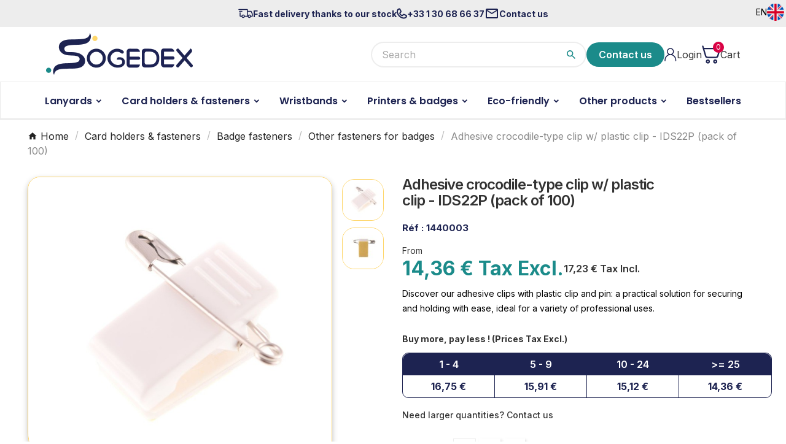

--- FILE ---
content_type: text/html; charset=utf-8
request_url: https://www.sogedex-accessories.com/en/ids22p-crocodile-type-plastic-clip-with-safety-pin-and-adhesive-pad.html
body_size: 58547
content:
<!-- begin catalog/product.tpl -->
 

<!doctype html><html lang="en"><head>    <meta charset="utf-8"><meta http-equiv="x-ua-compatible" content="ie=edge"><link rel="canonical" href="https://www.sogedex-accessories.com/en/ids22p-crocodile-type-plastic-clip-with-safety-pin-and-adhesive-pad.html">


  <script type="application/ld+json">
    {
      "@context": "https://schema.org",
      "@type": "BreadcrumbList",
      "itemListElement": [
                      {
              "@type": "ListItem",
              "position": 1,
              "name": "Home",
              "item": "https://www.sogedex-accessories.com/en/"
              },                        {
              "@type": "ListItem",
              "position": 2,
              "name": "Card holders &amp; fasteners",
              "item": "https://www.sogedex-accessories.com/en/card-holders-fasteners/"
              },                        {
              "@type": "ListItem",
              "position": 3,
              "name": "Badge fasteners",
              "item": "https://www.sogedex-accessories.com/en/card-holders-fasteners/fastening-systems/"
              },                        {
              "@type": "ListItem",
              "position": 4,
              "name": "Other fasteners for badges",
              "item": "https://www.sogedex-accessories.com/en/card-holders-fasteners/fastening-systems/other-fasteners/"
              },                        {
              "@type": "ListItem",
              "position": 5,
              "name": "Adhesive crocodile-type clip w/ plastic clip - IDS22P (pack of 100)",
              "item": "https://www.sogedex-accessories.com/en/ids22p-crocodile-type-plastic-clip-with-safety-pin-and-adhesive-pad.html"
              }            ]
          }
  </script>
<script>window.default_attribute_id = "0";window.product_combinations_information = "[]";</script><script type="application/ld+json">
  {
    "@context": "https://schema.org/",
    "@type": "Product",
    "name": "Adhesive crocodile-type clip w/ plastic clip - IDS22P (pack of 100)",
          "image": "https://www.sogedex-accessories.com/1890-large_default/ids22p-crocodile-type-plastic-clip-with-safety-pin-and-adhesive-pad.jpg",
            "brand": {
      "@type": "Brand",
      "name": "Sogedex"
    },
                  "offers": {
        "@type": "Offer",
        "url": "https://www.sogedex-accessories.com/en/ids22p-crocodile-type-plastic-clip-with-safety-pin-and-adhesive-pad.html",
        "priceCurrency": "EUR",
        "price": "16.75",
        "availability": "https://schema.org/InStock",
        "itemCondition": "https://schema.org/NewCondition"
      }
      }
</script>

<title>Adhesive clip with plastic fastener - Ideal for conference | Sogedex</title>
<!-- begin /home/www/sogedex-accessories.com/current/www/modules/cdc_googletagmanager/views/templates/hook/gtm_tag.tpl -->
<script data-keepinline="true">
    var cdcGtmApi = '//www.sogedex-accessories.com/en/module/cdc_googletagmanager/async';
    var ajaxShippingEvent = 1;
    var ajaxPaymentEvent = 1;

/* datalayer */
dataLayer = window.dataLayer || [];
    let cdcDatalayer = {"event":"view_item","pageCategory":"product","ecommerce":{"currency":"EUR","value":"16.75","items":[{"item_id":"22","item_name":"Adhesive crocodile-type clip w/ plastic clip - IDS22P (pack of 100)","item_reference":"1440003","item_brand":"Sogedex","item_category":"Card holders & fasteners","item_category2":"Badge fasteners","item_category3":"Other fasteners for badges","price":"16.75","price_tax_exc":"16.75","price_tax_inc":"20.1","quantity":1,"google_business_vertical":"retail"}]}};
    dataLayer.push(cdcDatalayer);

/* call to GTM Tag */
(function(w,d,s,l,i){w[l]=w[l]||[];w[l].push({'gtm.start':
new Date().getTime(),event:'gtm.js'});var f=d.getElementsByTagName(s)[0],
j=d.createElement(s),dl=l!='dataLayer'?'&l='+l:'';j.async=true;j.src=
'https://www.googletagmanager.com/gtm.js?id='+i+dl;f.parentNode.insertBefore(j,f);
})(window,document,'script','dataLayer','GTM-5FD4V2M');

/* async call to avoid cache system for dynamic data */
dataLayer.push({
  'event': 'datalayer_ready'
});
</script>
<!-- end /home/www/sogedex-accessories.com/current/www/modules/cdc_googletagmanager/views/templates/hook/gtm_tag.tpl -->
<meta name="description" content="Discover the adhesive clip with plastic clip and safety pin. Sticks directly to the badge. Ideal for visitor management. Order online for fast delivery"><meta name="keywords" content=""><meta name="AdsBot-Google" content=""><link rel="alternate" href="https://www.sogedex-accessories.com/fr/ids22p-clip-adhesif-a-pince-plastique-et-epingle.html" hreflang="fr"><link rel="alternate" href="https://www.sogedex-accessories.com/en/ids22p-crocodile-type-plastic-clip-with-safety-pin-and-adhesive-pad.html" hreflang="en"><link rel="alternate" href="https://www.sogedex-accessories.com/de/selbstklebender-kunststoff-clip-mit-krokodilklemme-und-sicherheitsnadel-ids22p.html" hreflang="de"><meta property="og:title" content="Adhesive clip with plastic fastener - Ideal for conference | Sogedex" /><meta property="og:description" content="Discover the adhesive clip with plastic clip and safety pin. Sticks directly to the badge. Ideal for visitor management. Order online for fast delivery" /><meta property="og:url" content="https://www.sogedex-accessories.com/en/ids22p-crocodile-type-plastic-clip-with-safety-pin-and-adhesive-pad.html" /><meta property="og:site_name" content="Sogedex" /><meta name="viewport" content="width=device-width, initial-scale=1"><link rel="icon" type="image/vnd.microsoft.icon" href="https://www.sogedex-accessories.com/img/favicon.ico?1767617733"><link rel="shortcut icon" type="image/x-icon" href="https://www.sogedex-accessories.com/img/favicon.ico?1767617733">	<script>var LS_Meta = {"v":"6.6.12"};var TVCMSCUSTOMSETTING_BOTTOM_OPTION = "0";var TVCMSCUSTOMSETTING_DARK_MODE_INPUT = "0";var TVCMSCUSTOMSETTING_HOVER_IMG = "1";var TVCMSCUSTOMSETTING_MAIN_MENU_STICKY = "1";var TVCMSCUSTOMSETTING_PRODUCT_PAGE_BOTTOM_STICKY_STATUS = "0";var TVCMSCUSTOMSETTING_VERTICAL_MENU_OPEN = "0";var TVCMSCUSTOMSETTING_WOW_JS = "0";var TVCMSCUSTOMSETTING_iso_code_country = false;var TVCMSFRONTSIDE_THEME_SETTING_SHOW = "0";var ajax_path = "https:\/\/www.sogedex-accessories.com\/modules\/tvcmsnewsletterpopup\/ajax.php";var baseDir = "https:\/\/www.sogedex-accessories.com\/";var elementRecaptcha = "<div class=\"recaptcha-text-center\" style=\"text-align: center\"><div class=\"g-recaptcha\" style=\"display: inline-block !important\" data-sitekey=\"6Lcc3C8rAAAAAHjzsQ1YEP_bHx1ok4KEdEsBVwHd\" data-theme=\"light\" data-size=\"normal\" data-callback=\"callbackRecaptcha\"><\/div><\/div>";var etsAwuFo = {"version":"1.3.5","conf":{"removeId":true,"removeAttrAlias":false,"removeAttrIdAlias":false}};var getThemeOptionsLink = "https:\/\/www.sogedex-accessories.com\/en\/module\/tvcmsthemeoptions\/default";var gettvcmsbestsellerproductslink = "https:\/\/www.sogedex-accessories.com\/en\/module\/tvcmsbestsellerproducts\/default";var gettvcmscategoryproductlink = "https:\/\/www.sogedex-accessories.com\/en\/module\/tvcmscategoryproduct\/default";var gettvcmsfeaturedproductslink = "https:\/\/www.sogedex-accessories.com\/en\/module\/tvcmsfeaturedproducts\/default";var gettvcmsfooterproductlink = "https:\/\/www.sogedex-accessories.com\/en\/module\/tvcmsfooterproduct\/default";var gettvcmsmegamenulink = "https:\/\/www.sogedex-accessories.com\/en\/module\/tvcmsmegamenu\/default";var gettvcmsnewproductslink = "https:\/\/www.sogedex-accessories.com\/en\/module\/tvcmsnewproducts\/default";var gettvcmsspecialproductslink = "https:\/\/www.sogedex-accessories.com\/en\/module\/tvcmsspecialproducts\/default";var gettvcmstabproductslink = "https:\/\/www.sogedex-accessories.com\/en\/module\/tvcmstabproducts\/default";var isPsVersion17 = true;var isPsVersion8 = true;var order_button_content = "Create a quotation";var prestashop = {"cart":{"products":[],"totals":{"total":{"type":"total","label":"Total","amount":0,"value":"\u20ac0.00"},"total_including_tax":{"type":"total","label":"Total (tax incl.)","amount":0,"value":"\u20ac0.00"},"total_excluding_tax":{"type":"total","label":"Total (tax excl.)","amount":0,"value":"\u20ac0.00"}},"subtotals":{"products":{"type":"products","label":"Subtotal","amount":0,"value":"\u20ac0.00"},"discounts":null,"shipping":{"type":"shipping","label":"Shipping","amount":0,"value":""},"tax":{"type":"tax","label":"Taxes","amount":0,"value":"\u20ac0.00"}},"products_count":0,"summary_string":"0 items","vouchers":{"allowed":1,"added":[]},"discounts":[],"minimalPurchase":0,"minimalPurchaseRequired":""},"currency":{"id":1,"name":"Euro","iso_code":"EUR","iso_code_num":"978","sign":"\u20ac"},"customer":{"lastname":null,"firstname":null,"email":null,"birthday":null,"newsletter":null,"newsletter_date_add":null,"optin":null,"website":null,"company":null,"siret":null,"ape":null,"is_logged":false,"gender":{"type":null,"name":null},"addresses":[]},"country":{"id_zone":"181","id_currency":"0","call_prefix":"33","iso_code":"FR","active":"1","contains_states":"0","need_identification_number":"0","need_zip_code":"1","zip_code_format":"NNNNN","display_tax_label":"1","name":"France","id":8},"language":{"name":"Anglais","iso_code":"en","locale":"en-US","language_code":"en","active":"1","is_rtl":"0","date_format_lite":"Y-m-d","date_format_full":"Y-m-d H:i:s","id":2},"page":{"title":"","canonical":"https:\/\/www.sogedex-accessories.com\/en\/ids22p-crocodile-type-plastic-clip-with-safety-pin-and-adhesive-pad.html","meta":{"title":"Adhesive clip with plastic fastener - Ideal for conference | Sogedex","description":"Discover the adhesive clip with plastic clip and safety pin. Sticks directly to the badge. Ideal for visitor management. Order online for fast delivery","keywords":"","robots":"index"},"page_name":"product","body_classes":{"lang-en":true,"lang-rtl":false,"country-FR":true,"currency-EUR":true,"layout-full-width":true,"page-product":true,"tax-display-enabled":true,"page-customer-account":false,"product-id-22":true,"product-Adhesive crocodile-type clip w\/ plastic clip - IDS22P (pack of 100)":true,"product-id-category-17":true,"product-id-manufacturer-2":true,"product-id-supplier-0":true,"product-available-for-order":true},"admin_notifications":[],"password-policy":{"feedbacks":{"0":"Very weak","1":"Weak","2":"Average","3":"Strong","4":"Very strong","Straight rows of keys are easy to guess":"Straight rows of keys are easy to guess","Short keyboard patterns are easy to guess":"Short keyboard patterns are easy to guess","Use a longer keyboard pattern with more turns":"Use a longer keyboard pattern with more turns","Repeats like \"aaa\" are easy to guess":"Repeats like \"aaa\" are easy to guess","Repeats like \"abcabcabc\" are only slightly harder to guess than \"abc\"":"Repeats like \"abcabcabc\" are only slightly harder to guess than \"abc\"","Sequences like abc or 6543 are easy to guess":"Sequences like \"abc\" or \"6543\" are easy to guess.","Recent years are easy to guess":"Recent years are easy to guess","Dates are often easy to guess":"Dates are often easy to guess","This is a top-10 common password":"This is a top-10 common password","This is a top-100 common password":"This is a top-100 common password","This is a very common password":"This is a very common password","This is similar to a commonly used password":"This is similar to a commonly used password","A word by itself is easy to guess":"A word by itself is easy to guess","Names and surnames by themselves are easy to guess":"Names and surnames by themselves are easy to guess","Common names and surnames are easy to guess":"Common names and surnames are easy to guess","Use a few words, avoid common phrases":"Use a few words, avoid common phrases","No need for symbols, digits, or uppercase letters":"No need for symbols, digits, or uppercase letters","Avoid repeated words and characters":"Avoid repeated words and characters","Avoid sequences":"Avoid sequences","Avoid recent years":"Avoid recent years","Avoid years that are associated with you":"Avoid years that are associated with you","Avoid dates and years that are associated with you":"Avoid dates and years that are associated with you","Capitalization doesn't help very much":"Capitalization doesn't help very much","All-uppercase is almost as easy to guess as all-lowercase":"All-uppercase is almost as easy to guess as all-lowercase","Reversed words aren't much harder to guess":"Reversed words aren't much harder to guess","Predictable substitutions like '@' instead of 'a' don't help very much":"Predictable substitutions like \"@\" instead of \"a\" don't help very much.","Add another word or two. Uncommon words are better.":"Add another word or two. Uncommon words are better."}}},"shop":{"name":"Sogedex","logo":"https:\/\/www.sogedex-accessories.com\/img\/logo-1767617733.jpg","stores_icon":"https:\/\/www.sogedex-accessories.com\/img\/logo_stores.png","favicon":"https:\/\/www.sogedex-accessories.com\/img\/favicon.ico"},"core_js_public_path":"\/themes\/","urls":{"base_url":"https:\/\/www.sogedex-accessories.com\/","current_url":"https:\/\/www.sogedex-accessories.com\/en\/ids22p-crocodile-type-plastic-clip-with-safety-pin-and-adhesive-pad.html","shop_domain_url":"https:\/\/www.sogedex-accessories.com","img_ps_url":"https:\/\/www.sogedex-accessories.com\/img\/","img_cat_url":"https:\/\/www.sogedex-accessories.com\/img\/c\/","img_lang_url":"https:\/\/www.sogedex-accessories.com\/img\/l\/","img_prod_url":"https:\/\/www.sogedex-accessories.com\/img\/p\/","img_manu_url":"https:\/\/www.sogedex-accessories.com\/img\/m\/","img_sup_url":"https:\/\/www.sogedex-accessories.com\/img\/su\/","img_ship_url":"https:\/\/www.sogedex-accessories.com\/img\/s\/","img_store_url":"https:\/\/www.sogedex-accessories.com\/img\/st\/","img_col_url":"https:\/\/www.sogedex-accessories.com\/img\/co\/","img_url":"https:\/\/www.sogedex-accessories.com\/themes\/v1_electron_1\/assets\/img\/","css_url":"https:\/\/www.sogedex-accessories.com\/themes\/v1_electron_1\/assets\/css\/","js_url":"https:\/\/www.sogedex-accessories.com\/themes\/v1_electron_1\/assets\/js\/","pic_url":"https:\/\/www.sogedex-accessories.com\/upload\/","theme_assets":"https:\/\/www.sogedex-accessories.com\/themes\/v1_electron_1\/assets\/","theme_dir":"https:\/\/www.sogedex-accessories.com\/themes\/child_v1_electron_1\/","child_theme_assets":"https:\/\/www.sogedex-accessories.com\/themes\/child_v1_electron_1\/assets\/","child_img_url":"https:\/\/www.sogedex-accessories.com\/themes\/child_v1_electron_1\/assets\/img\/","child_css_url":"https:\/\/www.sogedex-accessories.com\/themes\/child_v1_electron_1\/assets\/css\/","child_js_url":"https:\/\/www.sogedex-accessories.com\/themes\/child_v1_electron_1\/assets\/js\/","pages":{"address":"https:\/\/www.sogedex-accessories.com\/en\/address","addresses":"https:\/\/www.sogedex-accessories.com\/en\/addresses","authentication":"https:\/\/www.sogedex-accessories.com\/en\/login","manufacturer":"https:\/\/www.sogedex-accessories.com\/en\/manufacturers","cart":"https:\/\/www.sogedex-accessories.com\/en\/cart","category":"https:\/\/www.sogedex-accessories.com\/en\/index.php?controller=category","cms":"https:\/\/www.sogedex-accessories.com\/en\/index.php?controller=cms","contact":"https:\/\/www.sogedex-accessories.com\/en\/contact-us","discount":"https:\/\/www.sogedex-accessories.com\/en\/discount","guest_tracking":"https:\/\/www.sogedex-accessories.com\/en\/guest-tracking","history":"https:\/\/www.sogedex-accessories.com\/en\/order-history","identity":"https:\/\/www.sogedex-accessories.com\/en\/identity","index":"https:\/\/www.sogedex-accessories.com\/en\/","my_account":"https:\/\/www.sogedex-accessories.com\/en\/my-account","order_confirmation":"https:\/\/www.sogedex-accessories.com\/en\/order-confirmation","order_detail":"https:\/\/www.sogedex-accessories.com\/en\/index.php?controller=order-detail","order_follow":"https:\/\/www.sogedex-accessories.com\/en\/order-follow","order":"https:\/\/www.sogedex-accessories.com\/en\/order","order_return":"https:\/\/www.sogedex-accessories.com\/en\/index.php?controller=order-return","order_slip":"https:\/\/www.sogedex-accessories.com\/en\/credit-slip","pagenotfound":"https:\/\/www.sogedex-accessories.com\/en\/page-not-found","password":"https:\/\/www.sogedex-accessories.com\/en\/password-recovery","pdf_invoice":"https:\/\/www.sogedex-accessories.com\/en\/index.php?controller=pdf-invoice","pdf_order_return":"https:\/\/www.sogedex-accessories.com\/en\/index.php?controller=pdf-order-return","pdf_order_slip":"https:\/\/www.sogedex-accessories.com\/en\/index.php?controller=pdf-order-slip","prices_drop":"https:\/\/www.sogedex-accessories.com\/en\/prices-drop","product":"https:\/\/www.sogedex-accessories.com\/en\/index.php?controller=product","registration":"https:\/\/www.sogedex-accessories.com\/en\/registration","search":"https:\/\/www.sogedex-accessories.com\/en\/search","sitemap":"https:\/\/www.sogedex-accessories.com\/en\/sitemap","stores":"https:\/\/www.sogedex-accessories.com\/en\/stores","supplier":"https:\/\/www.sogedex-accessories.com\/en\/suppliers","new_products":"https:\/\/www.sogedex-accessories.com\/en\/new-products","brands":"https:\/\/www.sogedex-accessories.com\/en\/manufacturers","register":"https:\/\/www.sogedex-accessories.com\/en\/registration","order_login":"https:\/\/www.sogedex-accessories.com\/en\/order?login=1"},"alternative_langs":{"fr":"https:\/\/www.sogedex-accessories.com\/fr\/ids22p-clip-adhesif-a-pince-plastique-et-epingle.html","en":"https:\/\/www.sogedex-accessories.com\/en\/ids22p-crocodile-type-plastic-clip-with-safety-pin-and-adhesive-pad.html","de":"https:\/\/www.sogedex-accessories.com\/de\/selbstklebender-kunststoff-clip-mit-krokodilklemme-und-sicherheitsnadel-ids22p.html"},"actions":{"logout":"https:\/\/www.sogedex-accessories.com\/en\/?mylogout="},"no_picture_image":{"bySize":{"side_product_default":{"url":"https:\/\/www.sogedex-accessories.com\/img\/p\/en-default-side_product_default.jpg","width":86,"height":86},"small_default":{"url":"https:\/\/www.sogedex-accessories.com\/img\/p\/en-default-small_default.jpg","width":98,"height":98},"cart_default":{"url":"https:\/\/www.sogedex-accessories.com\/img\/p\/en-default-cart_default.jpg","width":125,"height":125},"add_cart_def":{"url":"https:\/\/www.sogedex-accessories.com\/img\/p\/en-default-add_cart_def.jpg","width":200,"height":200},"home_default":{"url":"https:\/\/www.sogedex-accessories.com\/img\/p\/en-default-home_default.jpg","width":300,"height":300},"medium_default":{"url":"https:\/\/www.sogedex-accessories.com\/img\/p\/en-default-medium_default.jpg","width":452,"height":452},"pd_custom":{"url":"https:\/\/www.sogedex-accessories.com\/img\/p\/en-default-pd_custom.jpg","width":452,"height":452},"pd4_def":{"url":"https:\/\/www.sogedex-accessories.com\/img\/p\/en-default-pd4_def.jpg","width":724,"height":724},"large_default":{"url":"https:\/\/www.sogedex-accessories.com\/img\/p\/en-default-large_default.jpg","width":800,"height":800}},"small":{"url":"https:\/\/www.sogedex-accessories.com\/img\/p\/en-default-side_product_default.jpg","width":86,"height":86},"medium":{"url":"https:\/\/www.sogedex-accessories.com\/img\/p\/en-default-home_default.jpg","width":300,"height":300},"large":{"url":"https:\/\/www.sogedex-accessories.com\/img\/p\/en-default-large_default.jpg","width":800,"height":800},"legend":""}},"configuration":{"display_taxes_label":true,"display_prices_tax_incl":false,"is_catalog":false,"show_prices":true,"opt_in":{"partner":true},"quantity_discount":{"type":"discount","label":"Unit discount"},"voucher_enabled":1,"return_enabled":0},"field_required":[],"breadcrumb":{"links":[{"title":"Home","url":"https:\/\/www.sogedex-accessories.com\/en\/"},{"title":"Card holders & fasteners","url":"https:\/\/www.sogedex-accessories.com\/en\/card-holders-fasteners\/"},{"title":"Badge fasteners","url":"https:\/\/www.sogedex-accessories.com\/en\/card-holders-fasteners\/fastening-systems\/"},{"title":"Other fasteners for badges","url":"https:\/\/www.sogedex-accessories.com\/en\/card-holders-fasteners\/fastening-systems\/other-fasteners\/"},{"title":"Adhesive crocodile-type clip w\/ plastic clip - IDS22P (pack of 100)","url":"https:\/\/www.sogedex-accessories.com\/en\/ids22p-crocodile-type-plastic-clip-with-safety-pin-and-adhesive-pad.html"}],"count":5},"link":{"protocol_link":"https:\/\/","protocol_content":"https:\/\/"},"time":1769173665,"static_token":"9f7c93d003c7c8a794fd5c2a0638a401","token":"87bd367207267086465f668495462250","debug":true};var psemailsubscription_subscription = "https:\/\/www.sogedex-accessories.com\/en\/module\/ps_emailsubscription\/subscription";var psr_icon_color = "#F19D76";var recaptchaContactForm = "1";var recaptchaDataSiteKey = "6Lcc3C8rAAAAAHjzsQ1YEP_bHx1ok4KEdEsBVwHd";var recaptchaLoginForm = "0";var recaptchaRegistrationForm = "1";var recaptchaType = "1";var recaptchaVersion = "v2";var static_token = "9f7c93d003c7c8a794fd5c2a0638a401";var tvMainSmartSpeed = "600";var tvcms_base_dir = "https:\/\/www.sogedex-accessories.com\/";var tvcms_setting = true;var tvthemename = "child_v1_electron_1";</script>
<!-- begin /home/www/sogedex-accessories.com/current/www/modules/creativeelements/views/templates/front/theme/_partials/assets.tpl -->
		<link rel="stylesheet" href="https://www.sogedex-accessories.com/themes/v1_electron_1/assets/css/theme.css" media="all">
		<link rel="stylesheet" href="https://www.sogedex-accessories.com/themes/child_v1_electron_1/assets/css/_partials/header.css" media="all">
		<link rel="stylesheet" href="https://www.sogedex-accessories.com/themes/child_v1_electron_1/assets/css/_partials/footer.css" media="all">
		<link rel="stylesheet" href="https://www.sogedex-accessories.com/themes/child_v1_electron_1/assets/css/_partials/gdpr.css" media="all">
		<link rel="stylesheet" href="https://www.sogedex-accessories.com/themes/child_v1_electron_1/assets/css/_partials/product.css" media="all">
		<link rel="stylesheet" href="https://www.sogedex-accessories.com/modules/blockreassurance/views/dist/front.css" media="all">
		<link rel="stylesheet" href="https://www.sogedex-accessories.com/modules/ps_socialfollow/views/css/ps_socialfollow.css" media="all">
		<link rel="stylesheet" href="https://www.sogedex-accessories.com/modules/ps_searchbar/ps_searchbar.css" media="all">
		<link rel="stylesheet" href="https://www.sogedex-accessories.com/modules/creativeelements/views/css/frontend.css?v=2.12.0" media="all">
		<link rel="stylesheet" href="https://www.sogedex-accessories.com/modules/creativeelements/views/css/ce/kit-4.css?v=1760449202" media="all">
		<link rel="stylesheet" href="https://www.sogedex-accessories.com/modules/creativeelements/views/css/ce/2170201.css?v=1767896178" media="all">
		<link rel="stylesheet" href="/modules/layerslider/views/css/layerslider/layerslider.css?v=6.6.12" media="all">
		<link rel="stylesheet" href="/modules/layerslider/views/lib/font-awesome/css/font-awesome.min.css?v=4.7.0" media="all">
		<link rel="stylesheet" href="https://fonts.googleapis.com/css?family=Poppins:300,500,600,700|Inter:100,300,500,600,700&amp;subset=latin,latin-ext" media="all">
		<link rel="stylesheet" href="https://www.sogedex-accessories.com/modules/kookiquickorder/views/css/quick-order.css" media="all">
		<link rel="stylesheet" href="https://fonts.googleapis.com/css?family=Inter:100,100italic,200,200italic,300,300italic,400,400italic,500,500italic,600,600italic,700,700italic,800,800italic,900,900italic%7CPoppins:100,100italic,200,200italic,300,300italic,400,400italic,500,500italic,600,600italic,700,700italic,800,800italic,900,900italic&amp;display=swap" media="all">
		<link rel="stylesheet" href="https://www.sogedex-accessories.com/modules/creativeelements/views/lib/animations/animations.css?v=2.12.0" media="all">
		<link rel="stylesheet" href="https://www.sogedex-accessories.com/modules/creativeelements/views/lib/swiper/css/swiper.css?v=11.1.12" media="all">
		<link rel="stylesheet" href="https://www.sogedex-accessories.com/modules/creativeelements/views/lib/ceicons/ceicons.css?v=2.12.0" media="all">
		<link rel="stylesheet" href="https://www.sogedex-accessories.com/modules/ets_awesomeurl/views/css/front.css" media="all">
		<link rel="stylesheet" href="https://www.sogedex-accessories.com/modules/tvcmsblog/views/css/front.css" media="all">
		<link rel="stylesheet" href="https://www.sogedex-accessories.com/modules/tvcmsblogdisplayposts/views/css/front.css" media="all">
		<link rel="stylesheet" href="https://www.sogedex-accessories.com/modules/tvcmsbrandlist/views/css/front.css" media="all">
		<link rel="stylesheet" href="https://www.sogedex-accessories.com/modules/tvcmscategorychainslider/views/css/front.css" media="all">
		<link rel="stylesheet" href="https://www.sogedex-accessories.com/modules/tvcmscategoryslider/views/css/front.css" media="all">
		<link rel="stylesheet" href="https://www.sogedex-accessories.com/modules/tvcmscookiesnotice/views/css/front.css" media="all">
		<link rel="stylesheet" href="https://www.sogedex-accessories.com/modules/tvcmscustomerservices/views/css/front.css" media="all">
		<link rel="stylesheet" href="https://www.sogedex-accessories.com/modules/tvcmscustomsetting/views/css/back.css" media="all">
		<link rel="stylesheet" href="https://www.sogedex-accessories.com/modules/tvcmscustomsetting/views/css/slick-theme.min.css" media="all">
		<link rel="stylesheet" href="https://www.sogedex-accessories.com/modules/tvcmsmultibanner1/views/css/front.css" media="all">
		<link rel="stylesheet" href="https://www.sogedex-accessories.com/modules/tvcmsnewsletterpopup/views/css/front.css" media="all">
		<link rel="stylesheet" href="https://www.sogedex-accessories.com/modules/tvcmssearch/views/css/front.css" media="all">
		<link rel="stylesheet" href="https://www.sogedex-accessories.com/modules/tvcmssingleblock/views/css/front.css" media="all">
		<link rel="stylesheet" href="https://www.sogedex-accessories.com/modules/tvcmsslider/views/css/front.css" media="all">
		<link rel="stylesheet" href="https://www.sogedex-accessories.com/modules/tvcmsstockinfo/views/css/indicators.css" media="all">
		<link rel="stylesheet" href="https://www.sogedex-accessories.com/modules/tvcmsstockinfo/views/css/front.css" media="all">
		<link rel="stylesheet" href="https://www.sogedex-accessories.com/modules/tvcmstabproducts/views/css/front.css" media="all">
		<link rel="stylesheet" href="https://www.sogedex-accessories.com/modules/tvcmstestimonial/views/css/front.css" media="all">
		<link rel="stylesheet" href="https://www.sogedex-accessories.com/modules/tvcmsthemeoptions/views/css/jquery.minicolors.css" media="all">
		<link rel="stylesheet" href="https://www.sogedex-accessories.com/modules/tvcmsthemeoptions/views/css/bootstrap-toggle.min.css" media="all">
		<link rel="stylesheet" href="https://www.sogedex-accessories.com/modules/tvcmsthemeoptions/views/css/front.css" media="all">
		<link rel="stylesheet" href="https://www.sogedex-accessories.com/modules/ets_crosssell/views/css/slick.css" media="all">
		<link rel="stylesheet" href="https://www.sogedex-accessories.com/modules/ets_crosssell/views/css/front.css" media="all">
		<link rel="stylesheet" href="https://www.sogedex-accessories.com/themes/child_v1_electron_1/modules/opartdevis/views/css/opartdevis_1.css" media="all">
		<link rel="stylesheet" href="https://www.sogedex-accessories.com/themes/child_v1_electron_1/modules/vatchecker/views/css/front.css" media="all">
		<link rel="stylesheet" href="https://www.sogedex-accessories.com/modules/advancedpopupcreator/views/css/advancedpopup-front.css" media="all">
		<link rel="stylesheet" href="https://www.sogedex-accessories.com/modules/tvcmsofferbanner/views/css/front.css" media="all">
		<link rel="stylesheet" href="https://www.sogedex-accessories.com/modules/tvcmssliderofferbanner/views/css/front.css" media="all">
		<link rel="stylesheet" href="https://www.sogedex-accessories.com/modules/tvcmstwoofferbanner/views/css/front.css" media="all">
		<link rel="stylesheet" href="https://www.sogedex-accessories.com/modules/tvcmscategoryproduct/views/css/front.css" media="all">
		<link rel="stylesheet" href="https://www.sogedex-accessories.com/themes/child_v1_electron_1/modules/tvcmsmegamenu/views/css/front.css" media="all">
		<link rel="stylesheet" href="https://www.sogedex-accessories.com/modules/everpsshippingestimate//views/css/front.css" media="all">
		<link rel="stylesheet" href="https://www.sogedex-accessories.com/js/jquery/ui/themes/base/minified/jquery-ui.min.css" media="all">
		<link rel="stylesheet" href="https://www.sogedex-accessories.com/js/jquery/ui/themes/base/minified/jquery.ui.theme.min.css" media="all">
		<link rel="stylesheet" href="https://www.sogedex-accessories.com/js/jquery/plugins/fancybox/jquery.fancybox.css" media="all">
		<link rel="stylesheet" href="https://www.sogedex-accessories.com/modules/ps_imageslider/css/homeslider.css" media="all">
		<link rel="stylesheet" href="https://www.sogedex-accessories.com/modules/tvcmsblog/views/css/tvcmsblog.css" media="all">
		<link rel="stylesheet" href="https://www.sogedex-accessories.com/themes/child_v1_electron_1/assets/css/custom.css" media="all">
	
	


	<script>
			var ceFrontendConfig = {"environmentMode":{"edit":false,"wpPreview":false},"is_rtl":false,"breakpoints":{"xs":0,"sm":480,"md":768,"lg":1025,"xl":1440,"xxl":1600},"version":"2.12.0","urls":{"assets":"\/modules\/creativeelements\/views\/"},"productQuickView":0,"settings":{"page":[],"general":{"elementor_global_image_lightbox":"1","elementor_lightbox_enable_counter":"yes","elementor_lightbox_enable_fullscreen":"yes","elementor_lightbox_enable_zoom":"yes","elementor_lightbox_title_src":"title","elementor_lightbox_description_src":"caption"},"editorPreferences":[]},"post":{"id":"22030201","title":"Adhesive%20crocodile-type%20clip%20w%2F%20plastic%20clip%20-%20IDS22P%20%28pack%20of%20100%29","excerpt":""}};
		</script>

<!-- end /home/www/sogedex-accessories.com/current/www/modules/creativeelements/views/templates/front/theme/_partials/assets.tpl -->
        <link rel="preload" href="/modules/creativeelements/views/lib/ceicons/fonts/ceicons.woff2?8goggd" as="font" type="font/woff2" crossorigin>
        
<!-- begin /home/www/sogedex-accessories.com/current/www/modules/ps_googleanalytics/views/templates/hook/ps_googleanalytics.tpl -->
<script async src="https://www.googletagmanager.com/gtag/js?id=G-3QYBFXDFYS"></script>
<script>
  window.dataLayer = window.dataLayer || [];
  function gtag(){dataLayer.push(arguments);}
  gtag('js', new Date());
  gtag(
    'config',
    'G-3QYBFXDFYS',
    {
      'debug_mode':false
      , 'anonymize_ip': true                }
  );
</script>


<!-- end /home/www/sogedex-accessories.com/current/www/modules/ps_googleanalytics/views/templates/hook/ps_googleanalytics.tpl -->

<!-- begin /home/www/sogedex-accessories.com/current/www/modules/ets_crosssell/views/templates/hook/header.tpl -->
<script type="text/javascript">
    var ets_crosssell_16 =0;
</script>
<!-- end /home/www/sogedex-accessories.com/current/www/modules/ets_crosssell/views/templates/hook/header.tpl -->

<!-- begin /home/www/sogedex-accessories.com/current/www/modules/advancedpopupcreator/views/templates/hook/apc_functions_front.tpl -->
<script type="text/javascript" style="display: none">
	//Common vars
    var apc_link = "https://www.sogedex-accessories.com/en/module/advancedpopupcreator/popup";
    var apc_token = "9f7c93d003c7c8a794fd5c2a0638a401";
    var apc_product = "22";
    var apc_category = "0";
    var apc_supplier = "0";
    var apc_manufacturer = "0";
    var apc_cms = "";
    var apc_controller = "product";
    var apc_exit_popups = 0;
</script>

    <style>
        
    </style>

    <script type="text/javascript">
        
    </script>

<!-- end /home/www/sogedex-accessories.com/current/www/modules/advancedpopupcreator/views/templates/hook/apc_functions_front.tpl -->
<meta name="generator" content="Powered by Creative Slider 6.6.12 - Multi-Purpose, Responsive, Parallax, Mobile-Friendly Slider Module for PrestaShop.">

<!-- begin /home/www/sogedex-accessories.com/current/www/modules/gmerchantcenterpro/views/templates/hook/header.tpl -->

<!-- end /home/www/sogedex-accessories.com/current/www/modules/gmerchantcenterpro/views/templates/hook/header.tpl -->

<!-- begin /home/www/sogedex-accessories.com/current/www/themes/child_v1_electron_1/modules/tvcmsinfinitescroll/views/templates/front/tvcmsinfinitescroll_header.tpl -->
<!-- Module TvcmsInfiniteScroll for PRODUCTS -->
<!-- end /home/www/sogedex-accessories.com/current/www/themes/child_v1_electron_1/modules/tvcmsinfinitescroll/views/templates/front/tvcmsinfinitescroll_header.tpl -->
<link rel="dns-prefetch" href="https://www.sogedex-accessories.com" /><link rel="preconnect" href="https://www.sogedex-accessories.com" crossorigin /><link rel="preload" href="https://www.sogedex-accessories.com/themes/v1_electron_1/assets/css/570eb83859dc23dd0eec423a49e147fe.woff2" as="font" type="font/woff2" crossorigin /><link rel="preload" href="https://www.sogedex-accessories.com/themes/v1_electron_1/assets/css/../fonts/roboto/KFOlCnqEu92Fr1MmYUtfBBc4.woff2" as="font" type="font/woff2" crossorigin /><link rel="preload" href="https://www.sogedex-accessories.com/themes/v1_electron_1/assets/css/../fonts/roboto-condensed/ieVl2ZhZI2eCN5jzbjEETS9weq8-19K7DQ.woff2" as="font" type="font/woff2" crossorigin media='(min-width: 992px)' /><link as="style" rel="stylesheet preload" type="text/css" href="https://www.sogedex-accessories.com/themes/v1_electron_1/assets/css/material-fonts.css" /><link as="style" rel="stylesheet preload" type="text/css" href="https://www.sogedex-accessories.com/themes/v1_electron_1/assets/css/roboto.css" /><link as="style" rel="stylesheet preload" type="text/css" href="https://www.sogedex-accessories.com/themes/v1_electron_1/assets/css/roboto-condensed.css" media='(min-width: 992px)' /><meta content="width=device-width, initial-scale=1" name="viewport"><meta property="og:type" content="product"><meta property="og:url" content="https://www.sogedex-accessories.com/en/ids22p-crocodile-type-plastic-clip-with-safety-pin-and-adhesive-pad.html"><meta property="og:title" content="Adhesive clip with plastic fastener - Ideal for conference | Sogedex"><meta property="og:site_name" content="Sogedex"><meta property="og:description" content="Discover the adhesive clip with plastic clip and safety pin. Sticks directly to the badge. Ideal for visitor management. Order online for fast delivery"><meta property="og:image" content="https://www.sogedex-accessories.com/1890-large_default/ids22p-crocodile-type-plastic-clip-with-safety-pin-and-adhesive-pad.jpg"><meta property="product:pretax_price:amount" content="16.75"><meta property="product:pretax_price:currency" content="EUR"><meta property="product:price:amount" content="16.75"><meta property="product:price:currency" content="EUR"><meta property="product:weight:value" content="0.310000"><meta property="product:weight:units" content="kg"></head><body id="product" class="lang-en country-fr currency-eur layout-full-width page-product tax-display-enabled product-id-22 product-adhesive-crocodile-type-clip-w--plastic-clip-ids22p--pack-of-100 product-id-category-17 product-id-manufacturer-2 product-id-supplier-0 product-available-for-order text1-dark  text2-dark"  data-mouse-hover-img='1' data-menu-sticky='1'>
<!-- begin /home/www/sogedex-accessories.com/current/www/modules/cdc_googletagmanager/views/templates/hook/gtm_tag_noscript.tpl -->
<!-- Google Tag Manager (noscript) -->
<noscript><iframe src="https://www.googletagmanager.com/ns.html?id=GTM-5FD4V2M"
height="0" width="0" style="display:none;visibility:hidden"></iframe></noscript>
<!-- End Google Tag Manager (noscript) -->

<!-- end /home/www/sogedex-accessories.com/current/www/modules/cdc_googletagmanager/views/templates/hook/gtm_tag_noscript.tpl -->
<main><div class="tvcms-loading-overlay"><div class="tvcms-loading-inner"><img class="logo img-responsive" src="https://www.sogedex-accessories.com/img/logo-1767617733.jpg" alt="Sogedex"  height="51" width="205"/></div></div><div class="tv-main-div " ><header id="header">	<div class="tvcmsheader-banner"></div>    <div class="tvcmsdesktop-top-header-wrapper header-1" data-header-layout="1"><div class="container-fluid tvcmsdesktop-top-header"><div id="top-header"><div class="container"><div class="info-widget-container"><div class="info-widget"><svg width="24" height="16" viewBox="0 0 24 16" fill="none" xmlns="http://www.w3.org/2000/svg"><path d="M8.00036 14.4999C8.53079 14.4999 9.0395 14.2892 9.41457 13.9141C9.78964 13.539 10.0004 13.0303 10.0004 12.4999C10.0004 11.9694 9.78964 11.4607 9.41457 11.0857C9.0395 10.7106 8.53079 10.4999 8.00036 10.4999C7.46993 10.4999 6.96122 10.7106 6.58615 11.0857C6.21108 11.4607 6.00037 11.9694 6.00037 12.4999C6.00037 13.0303 6.21108 13.539 6.58615 13.9141C6.96122 14.2892 7.46993 14.4999 8.00036 14.4999ZM18.0003 14.4999C18.5308 14.4999 19.0395 14.2892 19.4146 13.9141C19.7896 13.539 20.0003 13.0303 20.0003 12.4999C20.0003 11.9694 19.7896 11.4607 19.4146 11.0857C19.0395 10.7106 18.5308 10.4999 18.0003 10.4999C17.4699 10.4999 16.9612 10.7106 16.5861 11.0857C16.2111 11.4607 16.0003 11.9694 16.0003 12.4999C16.0003 13.0303 16.2111 13.539 16.5861 13.9141C16.9612 14.2892 17.4699 14.4999 18.0003 14.4999Z" stroke="#1D2351" stroke-width="1.5" stroke-miterlimit="1.5" stroke-linecap="round" stroke-linejoin="round"/><path d="M10.05 12.5H15V2.1C15 1.94087 14.9368 1.78826 14.8242 1.67574C14.7117 1.56321 14.5591 1.5 14.4 1.5H1M5.64999 12.5H3.59999C3.5212 12.5 3.44318 12.4845 3.37039 12.4543C3.29759 12.4242 3.23145 12.38 3.17573 12.3242C3.12002 12.2685 3.07582 12.2024 3.04567 12.1296C3.01552 12.0568 3 11.9788 3 11.9V6.99999" stroke="#1D2351" stroke-width="1.5" stroke-linecap="round"/><path d="M2.00018 4.50049H6.00018" stroke="#1D2351" stroke-width="1.5" stroke-linecap="round" stroke-linejoin="round"/><path d="M15 4.50049H20.61C20.726 4.50052 20.8395 4.53416 20.9367 4.59734C21.034 4.66052 21.1108 4.75053 21.158 4.85649L22.948 8.88448C22.9821 8.96096 22.9998 9.04374 23 9.12748V11.9005C23 11.9793 22.9845 12.0573 22.9543 12.1301C22.9242 12.2029 22.88 12.269 22.8243 12.3247C22.7685 12.3805 22.7024 12.4247 22.6296 12.4548C22.5568 12.485 22.4788 12.5005 22.4 12.5005H20.5M15 12.5005H16" stroke="#1D2351" stroke-width="1.5" stroke-linecap="round"/></svg><span>Fast delivery thanks to our stock</span></div><div class="info-widget"><svg width="17" height="18" viewBox="0 0 17 18" fill="none" xmlns="http://www.w3.org/2000/svg"><path d="M4.77698 1.5C5.20863 1.5 6.93525 5.38489 6.93525 5.81655C6.93525 6.67986 5.64029 7.54317 5.20863 8.40647C4.77698 9.26978 5.64029 10.1331 6.5036 10.9964C6.84029 11.3331 8.23022 12.723 9.09352 12.2914C9.95683 11.8597 10.8201 10.5647 11.6835 10.5647C12.1151 10.5647 16 12.2914 16 12.723C16 14.4496 14.705 15.7446 13.4101 16.1763C12.1151 16.6079 11.2518 16.6079 9.52518 16.1763C7.79856 15.7446 6.5036 15.3129 4.34532 13.1547C2.18705 10.9964 1.7554 9.70144 1.32374 7.97482C0.892086 6.2482 0.892086 5.38489 1.32374 4.08993C1.7554 2.79496 3.05036 1.5 4.77698 1.5Z" stroke="#1D2351" stroke-width="2" stroke-linecap="round" stroke-linejoin="round"/></svg><span>+33 1 30 68 66 37</span></div><div class="info-widget"><svg width="24px" height="24px" viewBox="0 -960 960 960" fill="#1D2351" xmlns="http://www.w3.org/2000/svg"><path d="M160-160q-33 0-56.5-23.5T80-240v-480q0-33 23.5-56.5T160-800h640q33 0 56.5 23.5T880-720v480q0 33-23.5 56.5T800-160H160Zm320-280L160-640v400h640v-400L480-440Zm0-80 320-200H160l320 200ZM160-640v-80 480-400Z"></path></svg><span>Contact us</span></div></div>
<!-- begin module:ps_languageselector/ps_languageselector.tpl -->
<!-- begin /home/www/sogedex-accessories.com/current/www/themes/child_v1_electron_1/modules/ps_languageselector/ps_languageselector.tpl --><div id="tvcmsdesktop-language-selector" class="tvcms-header-language tvheader-language-wrapper"><div class="tvheader-language-btn-wrapper"><button class="btn-unstyle tv-language-btn"><span class="tv-language-span">en</span><img class="lang-flag tv-img-responsive" src="https://www.sogedex-accessories.com/themes/child_v1_electron_1/assets/img/flags/2.png" alt="Anglais" height="11px" width="16px" /></button><ul class="tv-language-dropdown tv-dropdown"><li ><a href="https://www.sogedex-accessories.com/fr/ids22p-clip-adhesif-a-pince-plastique-et-epingle.html" title='Français'><span>fr</span><img class="lang-flag tv-img-responsive" src="https://www.sogedex-accessories.com/themes/child_v1_electron_1/assets/img/flags/1.png" alt="Français" height="11px" width="16px" loading="lazy" /></a></li><li class="current" ><a href="https://www.sogedex-accessories.com/en/ids22p-crocodile-type-plastic-clip-with-safety-pin-and-adhesive-pad.html" title='Anglais'><span>en</span><img class="lang-flag tv-img-responsive" src="https://www.sogedex-accessories.com/themes/child_v1_electron_1/assets/img/flags/2.png" alt="Anglais" height="11px" width="16px" loading="lazy" /></a></li><li ><a href="https://www.sogedex-accessories.com/de/selbstklebender-kunststoff-clip-mit-krokodilklemme-und-sicherheitsnadel-ids22p.html" title='Allemand'><span>de</span><img class="lang-flag tv-img-responsive" src="https://www.sogedex-accessories.com/themes/child_v1_electron_1/assets/img/flags/3.png" alt="Allemand" height="11px" width="16px" loading="lazy" /></a></li></ul></div></div><!-- end /home/www/sogedex-accessories.com/current/www/themes/child_v1_electron_1/modules/ps_languageselector/ps_languageselector.tpl -->
<!-- end module:ps_languageselector/ps_languageselector.tpl -->
</div></div></div><div class="container-fluid tvcmsdesktop-top-second hidden-md-down"><div class="container"><div id="left-header"><div class="tv-header-logo"><a href="https://www.sogedex-accessories.com/en/"><img class="logo img-responsive" src="https://www.sogedex-accessories.com/img/logo-1767617733.jpg" alt="Sogedex" loading="lazy" height="35" width="201"></a></div></div><div id="right-header">
<!-- begin /home/www/sogedex-accessories.com/current/www/themes/child_v1_electron_1/modules/tvcmssearch/views/templates/front/display_search.tpl -->
    <div class="search-widget tvcmsheader-search" data-search-controller-url="//www.sogedex-accessories.com/en/search"><div class="tvsearch-top-wrapper"><div class="tvheader-sarch-display"><div class="tvheader-search-display-icon"><div class="tvsearch-open"><svg version="1.1" id="Layer_1" x="0px" y="0px" width="30px" height="30px" viewBox="0 0 30 30" xml:space="preserve"><g><polygon points="29.245,30 21.475,22.32 22.23,21.552 30,29.232  " /><circle style="fill:#FFD741;" cx="13" cy="13" r="12.1" /><circle style="fill:none;stroke:#000000;stroke-miterlimit:10;" cx="13" cy="13" r="12.5" /></g></svg></div><div class="tvsearch-close"><svg version="1.1" id="Layer_1" x="0px" y="0px" width="24px" height="24px" viewBox="0 0 20 20" xml:space="preserve"><g><rect x="9.63" y="-3.82" transform="matrix(0.7064 -0.7078 0.7078 0.7064 -4.1427 10.0132)" width="1" height="27.641"></rect></g><g><rect x="9.63" y="-3.82" transform="matrix(-0.7064 -0.7078 0.7078 -0.7064 9.9859 24.1432)" width="1" height="27.641"></rect></g></svg></div></div></div><div class="tvsearch-header-display-wrappper tvsearch-header-display-full"><form method="get" action="//www.sogedex-accessories.com/en/search"><input type="hidden" name="controller" value="search" /><div class="tvheader-top-search"><div class="tvheader-top-search-wrapper-info-box"><input type="text" name="s" class='tvcmssearch-words' placeholder="Search" aria-label="Search" autocomplete="off" /></div></div><div class="tvheader-top-search-wrapper"><button type="submit" class="tvheader-search-btn" aria-label="Search"><svg width="14" height="14" viewBox="0 0 14 14" fill="none" xmlns="http://www.w3.org/2000/svg"><path d="M10.0057 8.80503H9.37336L9.14923 8.58891C9.96085 7.64762 10.4069 6.44585 10.4059 5.20297C10.4059 4.17392 10.1008 3.16798 9.52909 2.31236C8.95738 1.45673 8.14478 0.789856 7.19407 0.396055C6.24335 0.00225437 5.1972 -0.100782 4.18792 0.099976C3.17865 0.300734 2.25157 0.796269 1.52392 1.52392C0.796269 2.25157 0.300734 3.17865 0.099976 4.18792C-0.100782 5.1972 0.00225437 6.24335 0.396055 7.19407C0.789856 8.14478 1.45673 8.95738 2.31236 9.52909C3.16798 10.1008 4.17392 10.4059 5.20297 10.4059C6.49171 10.4059 7.67639 9.93368 8.58891 9.14923L8.80503 9.37336V10.0057L12.8073 14L14 12.8073L10.0057 8.80503ZM5.20297 8.80503C3.20984 8.80503 1.60092 7.19611 1.60092 5.20297C1.60092 3.20984 3.20984 1.60092 5.20297 1.60092C7.19611 1.60092 8.80503 3.20984 8.80503 5.20297C8.80503 7.19611 7.19611 8.80503 5.20297 8.80503Z" fill="#1B8B8A"/></svg></button></div></form><div class='tvsearch-result'></div></div></div></div>
<!-- end /home/www/sogedex-accessories.com/current/www/themes/child_v1_electron_1/modules/tvcmssearch/views/templates/front/display_search.tpl -->
<a href="https://www.sogedex-accessories.com/en/contact-us" class="sgx-button">Contact us</a><div id="my-account-section"><a href="https://www.sogedex-accessories.com/en/my-account" title="Log in to your customer account"><svg xmlns="http://www.w3.org/2000/svg" width="20" height="22" viewBox="0 0 20 22" fill="none"><path d="M1 21V19.75C1 17.4294 1.92187 15.2038 3.56282 13.5628C5.20376 11.9219 7.42936 11 9.75 11M9.75 11C12.0706 11 14.2962 11.9219 15.9372 13.5628C17.5781 15.2038 18.5 17.4294 18.5 19.75V21M9.75 11C11.0761 11 12.3479 10.4732 13.2855 9.53553C14.2232 8.59785 14.75 7.32608 14.75 6C14.75 4.67392 14.2232 3.40215 13.2855 2.46447C12.3479 1.52678 11.0761 1 9.75 1C8.42392 1 7.15215 1.52678 6.21447 2.46447C5.27678 3.40215 4.75 4.67392 4.75 6C4.75 7.32608 5.27678 8.59785 6.21447 9.53553C7.15215 10.4732 8.42392 11 9.75 11Z" stroke="#1D2351" stroke-width="1.5" stroke-linecap="round" stroke-linejoin="round"></path></svg><span>Login</span></a></div><div id="_desktop_cart_manage" class="tvcms-header-cart">
<!-- begin module:ps_shoppingcart/ps_shoppingcart.tpl -->
<!-- begin /home/www/sogedex-accessories.com/current/www/themes/child_v1_electron_1/modules/ps_shoppingcart/ps_shoppingcart.tpl --><div id="_desktop_cart"><div class="blockcart cart-preview inactive tv-header-cart" data-refresh-url="//www.sogedex-accessories.com/en/module/ps_shoppingcart/ajax"><div class="tvheader-cart-wrapper "><div class='tvheader-cart-btn-wrapper'><a rel="nofollow" class="ps_shoppingcart-wrapper" href="https://www.sogedex-accessories.com/en/cart?action=show"data-url='//www.sogedex-accessories.com/en/cart?action=show'title='Cart'><div class="tvcart-icon-text-wrapper"><div class="tv-cart-icon tvheader-right-icon tv-cart-icon-main"><svg width="30" height="30" viewBox="0 0 20 20" fill="none" xmlns="http://www.w3.org/2000/svg"><path d="M1.71 3.4H16.924C18.302 3.4 19.297 4.67 18.919 5.948L17.265 11.548C17.01 12.408 16.196 13 15.27 13H6.112C5.185 13 4.37 12.407 4.116 11.548L1.71 3.4ZM1.71 3.4L1 1M14.5 19C14.8978 19 15.2794 18.842 15.5607 18.5607C15.842 18.2794 16 17.8978 16 17.5C16 17.1022 15.842 16.7206 15.5607 16.4393C15.2794 16.158 14.8978 16 14.5 16C14.1022 16 13.7206 16.158 13.4393 16.4393C13.158 16.7206 13 17.1022 13 17.5C13 17.8978 13.158 18.2794 13.4393 18.5607C13.7206 18.842 14.1022 19 14.5 19ZM6.5 19C6.89782 19 7.27936 18.842 7.56066 18.5607C7.84196 18.2794 8 17.8978 8 17.5C8 17.1022 7.84196 16.7206 7.56066 16.4393C7.27936 16.158 6.89782 16 6.5 16C6.10218 16 5.72064 16.158 5.43934 16.4393C5.15804 16.7206 5 17.1022 5 17.5C5 17.8978 5.15804 18.2794 5.43934 18.5607C5.72064 18.842 6.10218 19 6.5 19Z" stroke="#1D2351" stroke-width="1.5" stroke-linecap="round" stroke-linejoin="round"/></svg></div><div class="tv-cart-cart-inner"><span class="cart-products-count">0</span></div></div><span class="cart-label">Cart</span></a></div><div class="ttvcmscart-show-dropdown-right"><div class="ttvcart-no-product"><div class="ttvcart-close-title-count tdclose-btn-wrap"><button class="ttvclose-cart"></button><div class="ttvcart-top-title"><span>Shopping Cart</span></div><div class="ttvcart-counter"><span class="ttvcart-products-count">0</span></div></div></div></div><!-- Start DropDown header cart --></div></div></div><!-- end /home/www/sogedex-accessories.com/current/www/themes/child_v1_electron_1/modules/ps_shoppingcart/ps_shoppingcart.tpl -->
<!-- end module:ps_shoppingcart/ps_shoppingcart.tpl -->
</div></div></div></div><div class="container-fluid mega-menu"><div id='tvdesktop-megamenu'>
<!-- begin module:tvcmsmegamenu/views/templates/hook/display_menu.tpl -->
<!-- begin /home/www/sogedex-accessories.com/current/www/modules/tvcmsmegamenu/views/templates/hook/display_menu.tpl --><div class="container_tv_megamenu"><div id="tv-menu-horizontal" class="tv-menu-horizontal clearfix"><ul class="menu-content"><li class="tvmega-menu-title">Mega Menu</li><li class="level-1  parent"><a href="/en/lanyards/"><span>Lanyards</span></a><span class="icon-drop-mobile"></span></li><li class="level-1  parent"><a href="https://www.sogedex-accessories.com/en/card-holders-fasteners/"><span>Card holders &amp; fasteners</span></a><span class="icon-drop-mobile"></span></li><li class="level-1  parent"><a href="https://www.sogedex-accessories.com/en/wristbands/"><span>Wristbands</span></a><span class="icon-drop-mobile"></span></li><li class="level-1  parent"><a href="https://www.sogedex-accessories.com/en/turnkey/"><span>Printers &amp; badges</span></a><span class="icon-drop-mobile"></span></li><li class="level-1  parent"><a href=" https://www.sogedex-accessories.com/en/eco-friendly-products/"><span>Eco-friendly</span></a><span class="icon-drop-mobile"></span></li><li class="level-1  parent"><a href=" https://www.sogedex-accessories.com/en/other-products/"><span>Other products</span></a><span class="icon-drop-mobile"></span></li><li class="level-1 "><a href=" https://www.sogedex-accessories.com/en/bestsellers/"><span>Bestsellers</span></a><span class="icon-drop-mobile"></span></li></ul></div></div><!-- end /home/www/sogedex-accessories.com/current/www/modules/tvcmsmegamenu/views/templates/hook/display_menu.tpl -->
<!-- end module:tvcmsmegamenu/views/templates/hook/display_menu.tpl -->
</div></div></div><div id='tvcms-mobile-view-header' class="hidden-lg-up tvheader-mobile-layout mh1 mobile-header-1" data-header-mobile-layout="1"><div id="top-header-mobile"><div class="container"><div class="info-widget-container"><div class="info-widget"><svg width="24" height="16" viewBox="0 0 24 16" fill="none" xmlns="http://www.w3.org/2000/svg"><path d="M8.00036 14.4999C8.53079 14.4999 9.0395 14.2892 9.41457 13.9141C9.78964 13.539 10.0004 13.0303 10.0004 12.4999C10.0004 11.9694 9.78964 11.4607 9.41457 11.0857C9.0395 10.7106 8.53079 10.4999 8.00036 10.4999C7.46993 10.4999 6.96122 10.7106 6.58615 11.0857C6.21108 11.4607 6.00037 11.9694 6.00037 12.4999C6.00037 13.0303 6.21108 13.539 6.58615 13.9141C6.96122 14.2892 7.46993 14.4999 8.00036 14.4999ZM18.0003 14.4999C18.5308 14.4999 19.0395 14.2892 19.4146 13.9141C19.7896 13.539 20.0003 13.0303 20.0003 12.4999C20.0003 11.9694 19.7896 11.4607 19.4146 11.0857C19.0395 10.7106 18.5308 10.4999 18.0003 10.4999C17.4699 10.4999 16.9612 10.7106 16.5861 11.0857C16.2111 11.4607 16.0003 11.9694 16.0003 12.4999C16.0003 13.0303 16.2111 13.539 16.5861 13.9141C16.9612 14.2892 17.4699 14.4999 18.0003 14.4999Z" stroke="#1D2351" stroke-width="1.5" stroke-miterlimit="1.5" stroke-linecap="round" stroke-linejoin="round"/><path d="M10.05 12.5H15V2.1C15 1.94087 14.9368 1.78826 14.8242 1.67574C14.7117 1.56321 14.5591 1.5 14.4 1.5H1M5.64999 12.5H3.59999C3.5212 12.5 3.44318 12.4845 3.37039 12.4543C3.29759 12.4242 3.23145 12.38 3.17573 12.3242C3.12002 12.2685 3.07582 12.2024 3.04567 12.1296C3.01552 12.0568 3 11.9788 3 11.9V6.99999" stroke="#1D2351" stroke-width="1.5" stroke-linecap="round"/><path d="M2.00018 4.50049H6.00018" stroke="#1D2351" stroke-width="1.5" stroke-linecap="round" stroke-linejoin="round"/><path d="M15 4.50049H20.61C20.726 4.50052 20.8395 4.53416 20.9367 4.59734C21.034 4.66052 21.1108 4.75053 21.158 4.85649L22.948 8.88448C22.9821 8.96096 22.9998 9.04374 23 9.12748V11.9005C23 11.9793 22.9845 12.0573 22.9543 12.1301C22.9242 12.2029 22.88 12.269 22.8243 12.3247C22.7685 12.3805 22.7024 12.4247 22.6296 12.4548C22.5568 12.485 22.4788 12.5005 22.4 12.5005H20.5M15 12.5005H16" stroke="#1D2351" stroke-width="1.5" stroke-linecap="round"/></svg><span>Fast delivery thanks to our stock</span></div></div></div></div><div class="container second-section-mobile"><div id="left-header-mobile"><div class="tvcmsmobile-header-menu"><div class="tvmobile-sliderbar-btn"><a href="Javascript:void(0);" title=""><i class='material-icons'>&#xe5d2;</i></a></div><div class="tvmobile-slidebar"><div class="tvmobile-dropdown-close"><a href="Javascript:void(0);"><i class='material-icons'>&#xe14c;</i></a></div><div id='tvmobile-megamenu'></div><div class="tvcmsmobile-contact">
<!-- begin module:ps_contactinfo/nav.tpl -->
<!-- begin /home/www/sogedex-accessories.com/current/www/themes/child_v1_electron_1/modules/ps_contactinfo/nav.tpl --><div id="_desktop_contact_link" class=""><div id="contact-link"><a href="tel:+33130686637"><i class='material-icons'>&#xe0b0;</i><span>+33 1 30 68 66 37</span></a></div></div><!-- end /home/www/sogedex-accessories.com/current/www/themes/child_v1_electron_1/modules/ps_contactinfo/nav.tpl -->
<!-- end module:ps_contactinfo/nav.tpl -->
</div></div></div></div><div id="right-header-mobile"><div id="my-account-mobile-section"><a href="https://www.sogedex-accessories.com/en/my-account"><svg xmlns="http://www.w3.org/2000/svg" width="20" height="22" viewBox="0 0 20 22" fill="none"><path d="M1 21V19.75C1 17.4294 1.92187 15.2038 3.56282 13.5628C5.20376 11.9219 7.42936 11 9.75 11M9.75 11C12.0706 11 14.2962 11.9219 15.9372 13.5628C17.5781 15.2038 18.5 17.4294 18.5 19.75V21M9.75 11C11.0761 11 12.3479 10.4732 13.2855 9.53553C14.2232 8.59785 14.75 7.32608 14.75 6C14.75 4.67392 14.2232 3.40215 13.2855 2.46447C12.3479 1.52678 11.0761 1 9.75 1C8.42392 1 7.15215 1.52678 6.21447 2.46447C5.27678 3.40215 4.75 4.67392 4.75 6C4.75 7.32608 5.27678 8.59785 6.21447 9.53553C7.15215 10.4732 8.42392 11 9.75 11Z" stroke="#1D2351" stroke-width="1.5" stroke-linecap="round" stroke-linejoin="round"></path></svg></a></div><div id="my-cart-mobile-section"><a href="https://www.sogedex-accessories.com/en/cart?action=show"><div class="cart-container"><svg width="30" height="30" viewBox="0 0 20 20" fill="none" xmlns="http://www.w3.org/2000/svg"><path d="M1.71 3.4H16.924C18.302 3.4 19.297 4.67 18.919 5.948L17.265 11.548C17.01 12.408 16.196 13 15.27 13H6.112C5.185 13 4.37 12.407 4.116 11.548L1.71 3.4ZM1.71 3.4L1 1M14.5 19C14.8978 19 15.2794 18.842 15.5607 18.5607C15.842 18.2794 16 17.8978 16 17.5C16 17.1022 15.842 16.7206 15.5607 16.4393C15.2794 16.158 14.8978 16 14.5 16C14.1022 16 13.7206 16.158 13.4393 16.4393C13.158 16.7206 13 17.1022 13 17.5C13 17.8978 13.158 18.2794 13.4393 18.5607C13.7206 18.842 14.1022 19 14.5 19ZM6.5 19C6.89782 19 7.27936 18.842 7.56066 18.5607C7.84196 18.2794 8 17.8978 8 17.5C8 17.1022 7.84196 16.7206 7.56066 16.4393C7.27936 16.158 6.89782 16 6.5 16C6.10218 16 5.72064 16.158 5.43934 16.4393C5.15804 16.7206 5 17.1022 5 17.5C5 17.8978 5.15804 18.2794 5.43934 18.5607C5.72064 18.842 6.10218 19 6.5 19Z" stroke="#1D2351" stroke-width="1.5" stroke-linecap="round" stroke-linejoin="round"/></svg><div class="tv-cart-cart-inner"><span class="cart-products-count">0</span></div></div></a></div></div></div><div class='tvcmsmobile-header-search-logo-wrapper'><div class="tvcmsmobile-header-search col-md-12 col-sm-12"><div id="tvcmsmobile-search">
<!-- begin /home/www/sogedex-accessories.com/current/www/themes/child_v1_electron_1/modules/tvcmssearch/views/templates/front/display_search.tpl -->
    <div class="search-widget tvcmsheader-search" data-search-controller-url="//www.sogedex-accessories.com/en/search"><div class="tvsearch-top-wrapper"><div class="tvheader-sarch-display"><div class="tvheader-search-display-icon"><div class="tvsearch-open"><svg version="1.1" id="Layer_1" x="0px" y="0px" width="30px" height="30px" viewBox="0 0 30 30" xml:space="preserve"><g><polygon points="29.245,30 21.475,22.32 22.23,21.552 30,29.232  " /><circle style="fill:#FFD741;" cx="13" cy="13" r="12.1" /><circle style="fill:none;stroke:#000000;stroke-miterlimit:10;" cx="13" cy="13" r="12.5" /></g></svg></div><div class="tvsearch-close"><svg version="1.1" id="Layer_1" x="0px" y="0px" width="24px" height="24px" viewBox="0 0 20 20" xml:space="preserve"><g><rect x="9.63" y="-3.82" transform="matrix(0.7064 -0.7078 0.7078 0.7064 -4.1427 10.0132)" width="1" height="27.641"></rect></g><g><rect x="9.63" y="-3.82" transform="matrix(-0.7064 -0.7078 0.7078 -0.7064 9.9859 24.1432)" width="1" height="27.641"></rect></g></svg></div></div></div><div class="tvsearch-header-display-wrappper tvsearch-header-display-full"><form method="get" action="//www.sogedex-accessories.com/en/search"><input type="hidden" name="controller" value="search" /><div class="tvheader-top-search"><div class="tvheader-top-search-wrapper-info-box"><input type="text" name="s" class='tvcmssearch-words' placeholder="Search" aria-label="Search" autocomplete="off" /></div></div><div class="tvheader-top-search-wrapper"><button type="submit" class="tvheader-search-btn" aria-label="Search"><svg width="14" height="14" viewBox="0 0 14 14" fill="none" xmlns="http://www.w3.org/2000/svg"><path d="M10.0057 8.80503H9.37336L9.14923 8.58891C9.96085 7.64762 10.4069 6.44585 10.4059 5.20297C10.4059 4.17392 10.1008 3.16798 9.52909 2.31236C8.95738 1.45673 8.14478 0.789856 7.19407 0.396055C6.24335 0.00225437 5.1972 -0.100782 4.18792 0.099976C3.17865 0.300734 2.25157 0.796269 1.52392 1.52392C0.796269 2.25157 0.300734 3.17865 0.099976 4.18792C-0.100782 5.1972 0.00225437 6.24335 0.396055 7.19407C0.789856 8.14478 1.45673 8.95738 2.31236 9.52909C3.16798 10.1008 4.17392 10.4059 5.20297 10.4059C6.49171 10.4059 7.67639 9.93368 8.58891 9.14923L8.80503 9.37336V10.0057L12.8073 14L14 12.8073L10.0057 8.80503ZM5.20297 8.80503C3.20984 8.80503 1.60092 7.19611 1.60092 5.20297C1.60092 3.20984 3.20984 1.60092 5.20297 1.60092C7.19611 1.60092 8.80503 3.20984 8.80503 5.20297C8.80503 7.19611 7.19611 8.80503 5.20297 8.80503Z" fill="#1B8B8A"/></svg></button></div></form><div class='tvsearch-result'></div></div></div></div>
<!-- end /home/www/sogedex-accessories.com/current/www/themes/child_v1_electron_1/modules/tvcmssearch/views/templates/front/display_search.tpl -->
</div></div></div></div></header><aside id="notifications"><div class="container"></div></aside><div id="wrapper"><div class="container tv-left-layout"><nav data-depth="5" class="breadcrumb"><ol><li itemprop="itemListElement"><a itemprop="item" href="https://www.sogedex-accessories.com/en/"><span itemprop="name">Home</span></a><meta itemprop="position" content="1"></li><li itemprop="itemListElement"><a itemprop="item" href="https://www.sogedex-accessories.com/en/card-holders-fasteners/"><span itemprop="name">Card holders &amp; fasteners</span></a><meta itemprop="position" content="2"></li><li itemprop="itemListElement"><a itemprop="item" href="https://www.sogedex-accessories.com/en/card-holders-fasteners/fastening-systems/"><span itemprop="name">Badge fasteners</span></a><meta itemprop="position" content="3"></li><li itemprop="itemListElement"><a itemprop="item" href="https://www.sogedex-accessories.com/en/card-holders-fasteners/fastening-systems/other-fasteners/"><span itemprop="name">Other fasteners for badges</span></a><meta itemprop="position" content="4"></li><li itemprop="itemListElement"><a itemprop="item" href="https://www.sogedex-accessories.com/en/ids22p-crocodile-type-plastic-clip-with-safety-pin-and-adhesive-pad.html"><span itemprop="name">Adhesive crocodile-type clip w/ plastic clip - IDS22P (pack of 100)</span></a><meta itemprop="position" content="5"></li></ol></nav><div class="row"><div id="content-wrapper" class="col-sm-12"><div id="main"><meta itemprop="url" content="https://www.sogedex-accessories.com/en/ids22p-crocodile-type-plastic-clip-with-safety-pin-and-adhesive-pad.html"><div class="tvproduct-page-wrapper"><script>window.taxLabel = "Tax Excl.";window.discountIntroText = "Buy more, pay less ! (Prices Tax Excl.)";</script><div class="tvprduct-image-info-wrapper clearfix row product-1" data-product-layout="1">
<!-- begin /home/www/sogedex-accessories.com/current/www/modules/tvcmsvideotab/views/templates/admin/popupvideo.tpl -->
    
<!-- end /home/www/sogedex-accessories.com/current/www/modules/tvcmsvideotab/views/templates/admin/popupvideo.tpl -->
<div class="tvproduct-title-brandimage mobile-only"><div class="product-title-mobile">Adhesive crocodile-type clip w/ plastic clip - IDS22P (pack of 100)</div><p class="product-ref">Réf : <span class="product-ref-value">1440003</span></p></div><div class="col-md-6 tv-product-page-image"><div class="page-contents product-1" id="content"><div class="images-container"><div class="product-cover col-xl-10 col-sm-9"><div class="tvproduct-image-slider"><ul class="tvproduct-flags tvproduct-online-new-wrapper"></ul><ul class="tvproduct-flags tvproduct-sale-pack-wrapper"></ul><img class="js-qv-product-cover" src="https://www.sogedex-accessories.com/1890-large_default/ids22p-crocodile-type-plastic-clip-with-safety-pin-and-adhesive-pad.jpg" height="800" width="800" alt="Adhesive crocodile-type clip w/ plastic clip - IDS22P (pack of 100)" title="Adhesive crocodile-type clip w/ plastic clip - IDS22P (pack of 100)" itemprop="image" loading="lazy"><div class="layer" data-toggle="modal" data-target="#product-modal"><i class='material-icons'>search</i></div></div></div><!-- begin /home/www/sogedex-accessories.com/current/www/modules/kookifeatureimage/views/templates/front/displayFeaturesIcons.tpl -->

                                                                                                                                            <div class="features-container">
                                                    </div><!-- end /home/www/sogedex-accessories.com/current/www/modules/kookifeatureimage/views/templates/front/displayFeaturesIcons.tpl --><div class="tvvertical-slider col-xl-2 col-sm-3"><div class="product-images"><div class="tvcmsVerticalSlider item"><picture><source srcset="https://www.sogedex-accessories.com/1890-medium_default/ids22p-crocodile-type-plastic-clip-with-safety-pin-and-adhesive-pad.jpg" media="(max-width: 768px)"><img src="https://www.sogedex-accessories.com/1890-side_product_default/ids22p-crocodile-type-plastic-clip-with-safety-pin-and-adhesive-pad.jpg" class="thumb js-thumb  selected " data-image-medium-src="https://www.sogedex-accessories.com/1890-medium_default/ids22p-crocodile-type-plastic-clip-with-safety-pin-and-adhesive-pad.jpg" data-image-large-src="https://www.sogedex-accessories.com/1890-large_default/ids22p-crocodile-type-plastic-clip-with-safety-pin-and-adhesive-pad.jpg" alt="Adhesive crocodile-type clip w/ plastic clip - IDS22P (pack of 100)" title="Adhesive crocodile-type clip w/ plastic clip - IDS22P (pack of 100)" itemprop="image" height="86" width="86" loading="lazy"></picture></div><div class="tvcmsVerticalSlider item"><picture><source srcset="https://www.sogedex-accessories.com/1891-medium_default/ids22p-crocodile-type-plastic-clip-with-safety-pin-and-adhesive-pad.jpg" media="(max-width: 768px)"><img src="https://www.sogedex-accessories.com/1891-side_product_default/ids22p-crocodile-type-plastic-clip-with-safety-pin-and-adhesive-pad.jpg" class="thumb js-thumb " data-image-medium-src="https://www.sogedex-accessories.com/1891-medium_default/ids22p-crocodile-type-plastic-clip-with-safety-pin-and-adhesive-pad.jpg" data-image-large-src="https://www.sogedex-accessories.com/1891-large_default/ids22p-crocodile-type-plastic-clip-with-safety-pin-and-adhesive-pad.jpg" alt="Adhesive crocodile-type clip w/ plastic clip - IDS22P (pack of 100)" title="Adhesive crocodile-type clip w/ plastic clip - IDS22P (pack of 100)" itemprop="image" height="86" width="86" loading="lazy"></picture></div></div><div class="arrows js-arrowsxx"><i class="tvvertical-slider-next material-icons arrow-up js-arrow-up">&#xE316;</i><i class="tvvertical-slider-pre material-icons arrow-down js-arrow-down">&#xE313;</i></div></div></div></div></div><div class="col-md-6 tv-product-page-content"><div class="tvproduct-title-brandimage"><h1 class="h1" itemprop="name">Adhesive crocodile-type clip w/ plastic clip - IDS22P (pack of 100)</h1><p class="product-ref">Réf : <span class="product-ref-value">1440003</span></p><div class="tvcms-product-brand-logo"></div></div><div class="product-prices" style="display: none;"><div class="product-price h5 "><link itemprop="availability" href="https://schema.org/InStock" /><meta itemprop="priceCurrency" content="EUR"></div>
<!-- begin module:kookidisplayfromprice/views/templates/hook/displayProductPriceBlock.tpl -->
<!-- begin /home/www/sogedex-accessories.com/current/www/modules/kookidisplayfromprice/views/templates/hook/displayProductPriceBlock.tpl -->    <div class="from-label">
                                    From&nbsp;
            </div>
            <div class="both-prices">
            <div class="price">14,36 €&nbsp;Tax Excl.</div>
            <div class="price_wt">17,23 €&nbsp;Tax Incl.</div>
        </div>
    <!-- end /home/www/sogedex-accessories.com/current/www/modules/kookidisplayfromprice/views/templates/hook/displayProductPriceBlock.tpl -->
<!-- end module:kookidisplayfromprice/views/templates/hook/displayProductPriceBlock.tpl -->
<div class="tax-shipping-delivery-label"><span></span></div></div><div id="product-description-short-22" itemscope itemprop="description" class="tvproduct-page-decs"><p>Discover our adhesive clips with plastic clip and pin: a practical solution for securing and holding with ease, ideal for a variety of professional uses.</p></div><div class="product-information tvproduct-special-desc"><div class="product-actions"><form action="https://www.sogedex-accessories.com/en/cart" method="post" id="add-to-cart-or-refresh"><input type="hidden" name="token" value="9f7c93d003c7c8a794fd5c2a0638a401"><input type="hidden" name="id_product" value="22" id="product_page_product_id"><input type="hidden" name="id_customization" value="0" id="product_customization_id"><div class="product-discounts"><p class="h6 product-discounts-title">Buy more, pay less ! (Prices Tax Excl.)</p><div id="discounts-container"><ul><li><div class="discounts-qties">1 - 4</div><div class="discounts-price">16,75 €</div></li><li><div class="discounts-qties">5 - 9</div><div class="discounts-price">15,91 €</div></li><li><div class="discounts-qties">10 - 24</div><div class="discounts-price">15,12 €</div></li><li><div class="discounts-qties">&gt;= 25</div><div class="discounts-price">14,36 €</div></li></ul></div><p class="h6">Need larger quantities? Contact us</p></div><div class="product-add-to-cart"><div class="product-quantity"><h3 class="control-label">Quantity : </h3><div class="qty"><input type="text" name="qty" id="quantity_wanted" value="1" class="input-group" min="1" aria-label="Quantity"></div><div class="qty-coef-label">x 100</div></div><div class='tvwishlist-compare-wrapper-page add tv-product-page-add-to-cart-wrapper'><div class="tvcart-btn-model"><span id="product-availability"><div class="combination-availability "><svg width="24" height="24" viewBox="0 0 24 24" fill="none" xmlns="http://www.w3.org/2000/svg"><g clip-path="url(#clip0_1936_927)"><path d="M22 11.0799V11.9999C21.9988 14.1563 21.3005 16.2545 20.0093 17.9817C18.7182 19.7088 16.9033 20.9723 14.8354 21.5838C12.7674 22.1952 10.5573 22.1218 8.53447 21.3744C6.51168 20.6271 4.78465 19.246 3.61096 17.4369C2.43727 15.6279 1.87979 13.4879 2.02168 11.3362C2.16356 9.18443 2.99721 7.13619 4.39828 5.49694C5.79935 3.85768 7.69279 2.71525 9.79619 2.24001C11.8996 1.76477 14.1003 1.9822 16.07 2.85986M22 3.99986L12 14.0099L9.00001 11.0099" stroke="currentColor" stroke-width="2.5" stroke-linecap="round" stroke-linejoin="round"/></g><defs><clipPath id="clip0_1936_927"><rect width="24" height="24" fill="white"/></clipPath></defs></svg><span class="availability-text">In stock</span></div></span><button class="tvall-inner-btn add-to-cart " data-button-action="add-to-cart" type="submit" ><svg width="16" height="16" viewBox="0 0 16 16" fill="none" xmlns="http://www.w3.org/2000/svg"><path d="M1.55223 2.86667H13.3854C14.4572 2.86667 15.2311 3.85444 14.9371 4.84844L13.6507 9.204C13.4523 9.87289 12.8192 10.3333 12.099 10.3333H4.97603C4.25503 10.3333 3.62113 9.87211 3.42358 9.204L1.55223 2.86667ZM1.55223 2.86667L1 1M11.5001 15C11.8095 15 12.1063 14.8771 12.3251 14.6583C12.5438 14.4395 12.6668 14.1428 12.6668 13.8333C12.6668 13.5239 12.5438 13.2272 12.3251 13.0084C12.1063 12.7896 11.8095 12.6667 11.5001 12.6667C11.1907 12.6667 10.8939 12.7896 10.6751 13.0084C10.4563 13.2272 10.3334 13.5239 10.3334 13.8333C10.3334 14.1428 10.4563 14.4395 10.6751 14.6583C10.8939 14.8771 11.1907 15 11.5001 15ZM5.27781 15C5.58724 15 5.88399 14.8771 6.10278 14.6583C6.32157 14.4395 6.44449 14.1428 6.44449 13.8333C6.44449 13.5239 6.32157 13.2272 6.10278 13.0084C5.88399 12.7896 5.58724 12.6667 5.27781 12.6667C4.96839 12.6667 4.67164 12.7896 4.45285 13.0084C4.23406 13.2272 4.11114 13.5239 4.11114 13.8333C4.11114 14.1428 4.23406 14.4395 4.45285 14.6583C4.67164 14.8771 4.96839 15 5.27781 15Z" stroke="currentColor" stroke-width="1.5" stroke-linecap="round" stroke-linejoin="round"/></svg><span>Add to cart</span></button></div><div class="tvproduct-stock-social"><div class="product-additional-info"></div></div></div></div></form></div></div>
<!-- begin /home/www/sogedex-accessories.com/current/www/themes/child_v1_electron_1/modules/blockreassurance/views/templates/hook/displayBlockProduct.tpl -->
<div id="block-reassurance"><ul><li><div class="block-reassurance-item" ><img src="/modules/blockreassurance/views/img/img_perso/secure-payment.png" alt="Secured payment" height="25px" width="25px" loading="lazy"><span class="block-title" style="color:#000000;">Secured payment</span></div></li><li><div class="block-reassurance-item" ><img src="/modules/blockreassurance/views/img/img_perso/stock-in-france.png" alt="Stock in France" height="25px" width="25px" loading="lazy"><span class="block-title" style="color:#000000;">Stock in France</span></div></li><li><div class="block-reassurance-item" ><img src="/modules/blockreassurance/views/img/img_perso/quality-control.png" alt="Quality control" height="25px" width="25px" loading="lazy"><span class="block-title" style="color:#000000;">Quality control</span></div></li><li><div class="block-reassurance-item" ><img src="/modules/blockreassurance/views/img/img_perso/quick-delivery.png" alt="Fast delivery" height="25px" width="25px" loading="lazy"><span class="block-title" style="color:#000000;">Fast delivery</span></div></li></ul><div class="clearfix"></div></div>

<!-- end /home/www/sogedex-accessories.com/current/www/themes/child_v1_electron_1/modules/blockreassurance/views/templates/hook/displayBlockProduct.tpl -->
</div></div><div class="tabs tvproduct-description-tab clearfix"><ul class="nav nav-tabs" role="tablist"><li class="nav-item" role="presentation"><a class="nav-link active" data-toggle="tab" href="#description" role="tab" aria-controls="description"  aria-selected="true" ><h2>Description</h2></a></li><li class="nav-item" role="presentation"><a class="nav-link" data-toggle="tab" href="#product-details" role="tab" aria-controls="product-details" ><h2>Product Details</h2></a></li></ul><div class="tab-content clearfix" id="tab-content"><div class="tab-pane fade in  active " id="description" role="tabpanel"><div class="product-description cms-description">        <div data-elementor-type="post" data-elementor-id="22030201" class="elementor elementor-22030201">
            <div class="elementor-section-wrap">        <section class="elementor-element elementor-element-7a941a1b elementor-section-full_width elementor-section-height-default elementor-section-height-default elementor-section elementor-top-section" data-id="7a941a1b" data-element_type="section">
                  <div class="elementor-container elementor-column-gap-default">
                            <div class="elementor-row">
                <div class="elementor-element elementor-element-5d5ba540 ce-widgets-space--gap elementor-column elementor-col-100 elementor-top-column" data-id="5d5ba540" data-element_type="column">
            <div class="elementor-column-wrap elementor-element-populated">
                <div class="elementor-widget-wrap">
                <div class="elementor-element elementor-element-620e10a elementor-widget elementor-widget-text-editor" data-id="620e10a" data-element_type="widget" data-widget_type="text-editor.default">
        <div class="elementor-widget-container">        <div class="elementor-text-editor elementor-clearfix"><p>Discover our adhesive plastic clip with safety pin that allows use on clothing without damaging it, versatile and discreet, you can use it in various types of events to wear your identification accessories while ensuring a solid hold. </p><p>Our clip guarantees comfort and security, perfect for badges or card holders. </p><p>Its design allows resistance to movement without detaching. </p><p>It adapts perfectly to all professional or festive needs. Order now on our site.</p></div>
        </div>        </div>
                        </div>
            </div>
        </div>
                        </div>
            </div>
        </section>
        </div>
        </div>
        </div></div><div class="tab-pane okok fade" id="product-details" data-product="{&quot;id_shop_default&quot;:&quot;1&quot;,&quot;id_manufacturer&quot;:&quot;2&quot;,&quot;id_supplier&quot;:&quot;0&quot;,&quot;reference&quot;:&quot;1440003&quot;,&quot;is_virtual&quot;:&quot;0&quot;,&quot;delivery_in_stock&quot;:&quot;&quot;,&quot;delivery_out_stock&quot;:&quot;&quot;,&quot;id_category_default&quot;:&quot;17&quot;,&quot;on_sale&quot;:&quot;0&quot;,&quot;online_only&quot;:&quot;0&quot;,&quot;ecotax&quot;:0,&quot;minimal_quantity&quot;:&quot;1&quot;,&quot;low_stock_threshold&quot;:null,&quot;low_stock_alert&quot;:&quot;0&quot;,&quot;price&quot;:&quot;\u20ac16.75&quot;,&quot;unity&quot;:&quot;&quot;,&quot;unit_price&quot;:&quot;&quot;,&quot;unit_price_ratio&quot;:0,&quot;additional_shipping_cost&quot;:&quot;0.000000&quot;,&quot;customizable&quot;:&quot;0&quot;,&quot;text_fields&quot;:&quot;0&quot;,&quot;uploadable_files&quot;:&quot;0&quot;,&quot;active&quot;:&quot;1&quot;,&quot;redirect_type&quot;:&quot;default&quot;,&quot;id_type_redirected&quot;:&quot;0&quot;,&quot;available_for_order&quot;:&quot;1&quot;,&quot;available_date&quot;:&quot;0000-00-00&quot;,&quot;show_condition&quot;:&quot;0&quot;,&quot;condition&quot;:&quot;new&quot;,&quot;show_price&quot;:&quot;1&quot;,&quot;indexed&quot;:&quot;1&quot;,&quot;visibility&quot;:&quot;both&quot;,&quot;cache_default_attribute&quot;:&quot;0&quot;,&quot;advanced_stock_management&quot;:&quot;0&quot;,&quot;date_add&quot;:&quot;2025-02-05 15:39:51&quot;,&quot;date_upd&quot;:&quot;2025-11-28 10:10:31&quot;,&quot;pack_stock_type&quot;:&quot;0&quot;,&quot;meta_description&quot;:&quot;Discover the adhesive clip with plastic clip and safety pin. Sticks directly to the badge. Ideal for visitor management. Order online for fast delivery&quot;,&quot;meta_keywords&quot;:&quot;&quot;,&quot;meta_title&quot;:&quot;Adhesive clip with plastic fastener - Ideal for conference | Sogedex&quot;,&quot;link_rewrite&quot;:&quot;ids22p-crocodile-type-plastic-clip-with-safety-pin-and-adhesive-pad&quot;,&quot;name&quot;:&quot;Adhesive crocodile-type clip w\/ plastic clip - IDS22P (pack of 100)&quot;,&quot;description&quot;:&quot;&lt;p&gt;Discover our adhesive plastic clip with safety pin that allows use on clothing without damaging it, versatile and discreet, you can use it in various types of events to wear your identification accessories while ensuring a solid hold.\u00a0&lt;\/p&gt;&lt;p&gt;Our clip guarantees comfort and security, perfect for badges or card holders.\u00a0&lt;\/p&gt;&lt;p&gt;Its design allows resistance to movement without detaching.\u00a0&lt;\/p&gt;&lt;p&gt;It adapts perfectly to all professional or festive needs. Order now on our site.&lt;\/p&gt;&quot;,&quot;description_short&quot;:&quot;&lt;p&gt;Discover our adhesive clips with plastic clip and pin: a practical solution for securing and holding with ease, ideal for a variety of professional uses.&lt;\/p&gt;&quot;,&quot;available_now&quot;:&quot;&quot;,&quot;available_later&quot;:&quot;&quot;,&quot;id&quot;:22,&quot;id_product&quot;:22,&quot;out_of_stock&quot;:2,&quot;new&quot;:0,&quot;id_product_attribute&quot;:&quot;0&quot;,&quot;quantity_wanted&quot;:1,&quot;extraContent&quot;:[],&quot;allow_oosp&quot;:1,&quot;category&quot;:&quot;other-fasteners&quot;,&quot;category_name&quot;:&quot;Other fasteners for badges&quot;,&quot;link&quot;:&quot;https:\/\/www.sogedex-accessories.com\/en\/ids22p-crocodile-type-plastic-clip-with-safety-pin-and-adhesive-pad.html&quot;,&quot;manufacturer_name&quot;:&quot;Sogedex&quot;,&quot;attribute_price&quot;:0,&quot;price_tax_exc&quot;:16.75,&quot;price_without_reduction&quot;:16.75,&quot;reduction&quot;:0,&quot;specific_prices&quot;:{&quot;id_specific_price&quot;:&quot;1965141&quot;,&quot;id_specific_price_rule&quot;:&quot;0&quot;,&quot;id_cart&quot;:&quot;0&quot;,&quot;id_product&quot;:&quot;22&quot;,&quot;id_shop&quot;:&quot;1&quot;,&quot;id_shop_group&quot;:&quot;0&quot;,&quot;id_currency&quot;:&quot;0&quot;,&quot;id_country&quot;:&quot;0&quot;,&quot;id_group&quot;:&quot;1&quot;,&quot;id_customer&quot;:&quot;0&quot;,&quot;id_product_attribute&quot;:&quot;0&quot;,&quot;price&quot;:16.75,&quot;from_quantity&quot;:&quot;1&quot;,&quot;reduction&quot;:&quot;0.000000&quot;,&quot;reduction_tax&quot;:&quot;1&quot;,&quot;reduction_type&quot;:&quot;amount&quot;,&quot;from&quot;:&quot;0000-00-00 00:00:00&quot;,&quot;to&quot;:&quot;0000-00-00 00:00:00&quot;,&quot;score&quot;:&quot;56&quot;},&quot;quantity&quot;:975,&quot;quantity_all_versions&quot;:975,&quot;id_image&quot;:&quot;en-default&quot;,&quot;features&quot;:[{&quot;name&quot;:&quot;Product type&quot;,&quot;value&quot;:&quot;Clip, zip &amp; fasteners&quot;,&quot;id_feature&quot;:&quot;40&quot;,&quot;position&quot;:&quot;0&quot;,&quot;id_feature_value&quot;:&quot;5964&quot;},{&quot;name&quot;:&quot;Size&quot;,&quot;value&quot;:&quot;20 x 10 mm&quot;,&quot;id_feature&quot;:&quot;10&quot;,&quot;position&quot;:&quot;9&quot;,&quot;id_feature_value&quot;:&quot;40&quot;},{&quot;name&quot;:&quot;UV&quot;,&quot;value&quot;:&quot;100&quot;,&quot;id_feature&quot;:&quot;38&quot;,&quot;position&quot;:&quot;31&quot;,&quot;id_feature_value&quot;:&quot;2435&quot;},{&quot;name&quot;:&quot;Packaging&quot;,&quot;value&quot;:&quot;Per 100&quot;,&quot;id_feature&quot;:&quot;6&quot;,&quot;position&quot;:&quot;46&quot;,&quot;id_feature_value&quot;:&quot;6&quot;}],&quot;attachments&quot;:[],&quot;virtual&quot;:0,&quot;pack&quot;:0,&quot;packItems&quot;:[],&quot;nopackprice&quot;:0,&quot;customization_required&quot;:false,&quot;rate&quot;:20,&quot;tax_name&quot;:&quot;TVA FR 20%&quot;,&quot;ecotax_rate&quot;:0,&quot;customizations&quot;:{&quot;fields&quot;:[]},&quot;id_customization&quot;:0,&quot;is_customizable&quot;:false,&quot;show_quantities&quot;:true,&quot;quantity_label&quot;:&quot;Items&quot;,&quot;quantity_discounts&quot;:[{&quot;id_specific_price&quot;:&quot;1965142&quot;,&quot;id_specific_price_rule&quot;:&quot;0&quot;,&quot;id_cart&quot;:&quot;0&quot;,&quot;id_product&quot;:&quot;22&quot;,&quot;id_shop&quot;:&quot;1&quot;,&quot;id_shop_group&quot;:&quot;0&quot;,&quot;id_currency&quot;:&quot;0&quot;,&quot;id_country&quot;:&quot;0&quot;,&quot;id_group&quot;:&quot;1&quot;,&quot;id_customer&quot;:&quot;0&quot;,&quot;id_product_attribute&quot;:&quot;0&quot;,&quot;price&quot;:&quot;15.910000&quot;,&quot;from_quantity&quot;:&quot;5&quot;,&quot;reduction&quot;:0,&quot;reduction_tax&quot;:&quot;1&quot;,&quot;reduction_type&quot;:&quot;amount&quot;,&quot;from&quot;:&quot;0000-00-00 00:00:00&quot;,&quot;to&quot;:&quot;0000-00-00 00:00:00&quot;,&quot;score&quot;:&quot;56&quot;,&quot;quantity&quot;:&quot;5&quot;,&quot;reduction_with_tax&quot;:0,&quot;real_value&quot;:0.8399999999999999,&quot;discount&quot;:&quot;\u20ac0.84&quot;,&quot;save&quot;:&quot;\u20ac4.20&quot;,&quot;nextQuantity&quot;:10},{&quot;id_specific_price&quot;:&quot;1965143&quot;,&quot;id_specific_price_rule&quot;:&quot;0&quot;,&quot;id_cart&quot;:&quot;0&quot;,&quot;id_product&quot;:&quot;22&quot;,&quot;id_shop&quot;:&quot;1&quot;,&quot;id_shop_group&quot;:&quot;0&quot;,&quot;id_currency&quot;:&quot;0&quot;,&quot;id_country&quot;:&quot;0&quot;,&quot;id_group&quot;:&quot;1&quot;,&quot;id_customer&quot;:&quot;0&quot;,&quot;id_product_attribute&quot;:&quot;0&quot;,&quot;price&quot;:&quot;15.120000&quot;,&quot;from_quantity&quot;:&quot;10&quot;,&quot;reduction&quot;:0,&quot;reduction_tax&quot;:&quot;1&quot;,&quot;reduction_type&quot;:&quot;amount&quot;,&quot;from&quot;:&quot;0000-00-00 00:00:00&quot;,&quot;to&quot;:&quot;0000-00-00 00:00:00&quot;,&quot;score&quot;:&quot;56&quot;,&quot;quantity&quot;:&quot;10&quot;,&quot;reduction_with_tax&quot;:0,&quot;real_value&quot;:1.6300000000000008,&quot;discount&quot;:&quot;\u20ac1.63&quot;,&quot;save&quot;:&quot;\u20ac16.30&quot;,&quot;nextQuantity&quot;:25},{&quot;id_specific_price&quot;:&quot;1965144&quot;,&quot;id_specific_price_rule&quot;:&quot;0&quot;,&quot;id_cart&quot;:&quot;0&quot;,&quot;id_product&quot;:&quot;22&quot;,&quot;id_shop&quot;:&quot;1&quot;,&quot;id_shop_group&quot;:&quot;0&quot;,&quot;id_currency&quot;:&quot;0&quot;,&quot;id_country&quot;:&quot;0&quot;,&quot;id_group&quot;:&quot;1&quot;,&quot;id_customer&quot;:&quot;0&quot;,&quot;id_product_attribute&quot;:&quot;0&quot;,&quot;price&quot;:&quot;14.360000&quot;,&quot;from_quantity&quot;:&quot;25&quot;,&quot;reduction&quot;:0,&quot;reduction_tax&quot;:&quot;1&quot;,&quot;reduction_type&quot;:&quot;amount&quot;,&quot;from&quot;:&quot;0000-00-00 00:00:00&quot;,&quot;to&quot;:&quot;0000-00-00 00:00:00&quot;,&quot;score&quot;:&quot;56&quot;,&quot;quantity&quot;:&quot;25&quot;,&quot;reduction_with_tax&quot;:0,&quot;real_value&quot;:2.3900000000000006,&quot;discount&quot;:&quot;\u20ac2.39&quot;,&quot;save&quot;:&quot;\u20ac59.75&quot;,&quot;nextQuantity&quot;:-1}],&quot;customer_group_discount&quot;:0,&quot;images&quot;:[{&quot;cover&quot;:&quot;1&quot;,&quot;id_image&quot;:&quot;1890&quot;,&quot;legend&quot;:&quot;Adhesive clip with plastic fastener - Ideal for conference | Sogedex&quot;,&quot;position&quot;:&quot;1&quot;,&quot;bySize&quot;:{&quot;side_product_default&quot;:{&quot;url&quot;:&quot;https:\/\/www.sogedex-accessories.com\/1890-side_product_default\/ids22p-crocodile-type-plastic-clip-with-safety-pin-and-adhesive-pad.jpg&quot;,&quot;width&quot;:86,&quot;height&quot;:86,&quot;sources&quot;:{&quot;jpg&quot;:&quot;https:\/\/www.sogedex-accessories.com\/1890-side_product_default\/ids22p-crocodile-type-plastic-clip-with-safety-pin-and-adhesive-pad.jpg&quot;}},&quot;small_default&quot;:{&quot;url&quot;:&quot;https:\/\/www.sogedex-accessories.com\/1890-small_default\/ids22p-crocodile-type-plastic-clip-with-safety-pin-and-adhesive-pad.jpg&quot;,&quot;width&quot;:98,&quot;height&quot;:98,&quot;sources&quot;:{&quot;jpg&quot;:&quot;https:\/\/www.sogedex-accessories.com\/1890-small_default\/ids22p-crocodile-type-plastic-clip-with-safety-pin-and-adhesive-pad.jpg&quot;}},&quot;cart_default&quot;:{&quot;url&quot;:&quot;https:\/\/www.sogedex-accessories.com\/1890-cart_default\/ids22p-crocodile-type-plastic-clip-with-safety-pin-and-adhesive-pad.jpg&quot;,&quot;width&quot;:125,&quot;height&quot;:125,&quot;sources&quot;:{&quot;jpg&quot;:&quot;https:\/\/www.sogedex-accessories.com\/1890-cart_default\/ids22p-crocodile-type-plastic-clip-with-safety-pin-and-adhesive-pad.jpg&quot;}},&quot;add_cart_def&quot;:{&quot;url&quot;:&quot;https:\/\/www.sogedex-accessories.com\/1890-add_cart_def\/ids22p-crocodile-type-plastic-clip-with-safety-pin-and-adhesive-pad.jpg&quot;,&quot;width&quot;:200,&quot;height&quot;:200,&quot;sources&quot;:{&quot;jpg&quot;:&quot;https:\/\/www.sogedex-accessories.com\/1890-add_cart_def\/ids22p-crocodile-type-plastic-clip-with-safety-pin-and-adhesive-pad.jpg&quot;}},&quot;home_default&quot;:{&quot;url&quot;:&quot;https:\/\/www.sogedex-accessories.com\/1890-home_default\/ids22p-crocodile-type-plastic-clip-with-safety-pin-and-adhesive-pad.jpg&quot;,&quot;width&quot;:300,&quot;height&quot;:300,&quot;sources&quot;:{&quot;jpg&quot;:&quot;https:\/\/www.sogedex-accessories.com\/1890-home_default\/ids22p-crocodile-type-plastic-clip-with-safety-pin-and-adhesive-pad.jpg&quot;}},&quot;medium_default&quot;:{&quot;url&quot;:&quot;https:\/\/www.sogedex-accessories.com\/1890-medium_default\/ids22p-crocodile-type-plastic-clip-with-safety-pin-and-adhesive-pad.jpg&quot;,&quot;width&quot;:452,&quot;height&quot;:452,&quot;sources&quot;:{&quot;jpg&quot;:&quot;https:\/\/www.sogedex-accessories.com\/1890-medium_default\/ids22p-crocodile-type-plastic-clip-with-safety-pin-and-adhesive-pad.jpg&quot;}},&quot;pd_custom&quot;:{&quot;url&quot;:&quot;https:\/\/www.sogedex-accessories.com\/1890-pd_custom\/ids22p-crocodile-type-plastic-clip-with-safety-pin-and-adhesive-pad.jpg&quot;,&quot;width&quot;:452,&quot;height&quot;:452,&quot;sources&quot;:{&quot;jpg&quot;:&quot;https:\/\/www.sogedex-accessories.com\/1890-pd_custom\/ids22p-crocodile-type-plastic-clip-with-safety-pin-and-adhesive-pad.jpg&quot;}},&quot;pd4_def&quot;:{&quot;url&quot;:&quot;https:\/\/www.sogedex-accessories.com\/1890-pd4_def\/ids22p-crocodile-type-plastic-clip-with-safety-pin-and-adhesive-pad.jpg&quot;,&quot;width&quot;:724,&quot;height&quot;:724,&quot;sources&quot;:{&quot;jpg&quot;:&quot;https:\/\/www.sogedex-accessories.com\/1890-pd4_def\/ids22p-crocodile-type-plastic-clip-with-safety-pin-and-adhesive-pad.jpg&quot;}},&quot;large_default&quot;:{&quot;url&quot;:&quot;https:\/\/www.sogedex-accessories.com\/1890-large_default\/ids22p-crocodile-type-plastic-clip-with-safety-pin-and-adhesive-pad.jpg&quot;,&quot;width&quot;:800,&quot;height&quot;:800,&quot;sources&quot;:{&quot;jpg&quot;:&quot;https:\/\/www.sogedex-accessories.com\/1890-large_default\/ids22p-crocodile-type-plastic-clip-with-safety-pin-and-adhesive-pad.jpg&quot;}}},&quot;small&quot;:{&quot;url&quot;:&quot;https:\/\/www.sogedex-accessories.com\/1890-side_product_default\/ids22p-crocodile-type-plastic-clip-with-safety-pin-and-adhesive-pad.jpg&quot;,&quot;width&quot;:86,&quot;height&quot;:86,&quot;sources&quot;:{&quot;jpg&quot;:&quot;https:\/\/www.sogedex-accessories.com\/1890-side_product_default\/ids22p-crocodile-type-plastic-clip-with-safety-pin-and-adhesive-pad.jpg&quot;}},&quot;medium&quot;:{&quot;url&quot;:&quot;https:\/\/www.sogedex-accessories.com\/1890-home_default\/ids22p-crocodile-type-plastic-clip-with-safety-pin-and-adhesive-pad.jpg&quot;,&quot;width&quot;:300,&quot;height&quot;:300,&quot;sources&quot;:{&quot;jpg&quot;:&quot;https:\/\/www.sogedex-accessories.com\/1890-home_default\/ids22p-crocodile-type-plastic-clip-with-safety-pin-and-adhesive-pad.jpg&quot;}},&quot;large&quot;:{&quot;url&quot;:&quot;https:\/\/www.sogedex-accessories.com\/1890-large_default\/ids22p-crocodile-type-plastic-clip-with-safety-pin-and-adhesive-pad.jpg&quot;,&quot;width&quot;:800,&quot;height&quot;:800,&quot;sources&quot;:{&quot;jpg&quot;:&quot;https:\/\/www.sogedex-accessories.com\/1890-large_default\/ids22p-crocodile-type-plastic-clip-with-safety-pin-and-adhesive-pad.jpg&quot;}},&quot;associatedVariants&quot;:[]},{&quot;cover&quot;:null,&quot;id_image&quot;:&quot;1891&quot;,&quot;legend&quot;:&quot;Adhesive clip with plastic fastener - Ideal for conference | Sogedex&quot;,&quot;position&quot;:&quot;2&quot;,&quot;bySize&quot;:{&quot;side_product_default&quot;:{&quot;url&quot;:&quot;https:\/\/www.sogedex-accessories.com\/1891-side_product_default\/ids22p-crocodile-type-plastic-clip-with-safety-pin-and-adhesive-pad.jpg&quot;,&quot;width&quot;:86,&quot;height&quot;:86,&quot;sources&quot;:{&quot;jpg&quot;:&quot;https:\/\/www.sogedex-accessories.com\/1891-side_product_default\/ids22p-crocodile-type-plastic-clip-with-safety-pin-and-adhesive-pad.jpg&quot;}},&quot;small_default&quot;:{&quot;url&quot;:&quot;https:\/\/www.sogedex-accessories.com\/1891-small_default\/ids22p-crocodile-type-plastic-clip-with-safety-pin-and-adhesive-pad.jpg&quot;,&quot;width&quot;:98,&quot;height&quot;:98,&quot;sources&quot;:{&quot;jpg&quot;:&quot;https:\/\/www.sogedex-accessories.com\/1891-small_default\/ids22p-crocodile-type-plastic-clip-with-safety-pin-and-adhesive-pad.jpg&quot;}},&quot;cart_default&quot;:{&quot;url&quot;:&quot;https:\/\/www.sogedex-accessories.com\/1891-cart_default\/ids22p-crocodile-type-plastic-clip-with-safety-pin-and-adhesive-pad.jpg&quot;,&quot;width&quot;:125,&quot;height&quot;:125,&quot;sources&quot;:{&quot;jpg&quot;:&quot;https:\/\/www.sogedex-accessories.com\/1891-cart_default\/ids22p-crocodile-type-plastic-clip-with-safety-pin-and-adhesive-pad.jpg&quot;}},&quot;add_cart_def&quot;:{&quot;url&quot;:&quot;https:\/\/www.sogedex-accessories.com\/1891-add_cart_def\/ids22p-crocodile-type-plastic-clip-with-safety-pin-and-adhesive-pad.jpg&quot;,&quot;width&quot;:200,&quot;height&quot;:200,&quot;sources&quot;:{&quot;jpg&quot;:&quot;https:\/\/www.sogedex-accessories.com\/1891-add_cart_def\/ids22p-crocodile-type-plastic-clip-with-safety-pin-and-adhesive-pad.jpg&quot;}},&quot;home_default&quot;:{&quot;url&quot;:&quot;https:\/\/www.sogedex-accessories.com\/1891-home_default\/ids22p-crocodile-type-plastic-clip-with-safety-pin-and-adhesive-pad.jpg&quot;,&quot;width&quot;:300,&quot;height&quot;:300,&quot;sources&quot;:{&quot;jpg&quot;:&quot;https:\/\/www.sogedex-accessories.com\/1891-home_default\/ids22p-crocodile-type-plastic-clip-with-safety-pin-and-adhesive-pad.jpg&quot;}},&quot;medium_default&quot;:{&quot;url&quot;:&quot;https:\/\/www.sogedex-accessories.com\/1891-medium_default\/ids22p-crocodile-type-plastic-clip-with-safety-pin-and-adhesive-pad.jpg&quot;,&quot;width&quot;:452,&quot;height&quot;:452,&quot;sources&quot;:{&quot;jpg&quot;:&quot;https:\/\/www.sogedex-accessories.com\/1891-medium_default\/ids22p-crocodile-type-plastic-clip-with-safety-pin-and-adhesive-pad.jpg&quot;}},&quot;pd_custom&quot;:{&quot;url&quot;:&quot;https:\/\/www.sogedex-accessories.com\/1891-pd_custom\/ids22p-crocodile-type-plastic-clip-with-safety-pin-and-adhesive-pad.jpg&quot;,&quot;width&quot;:452,&quot;height&quot;:452,&quot;sources&quot;:{&quot;jpg&quot;:&quot;https:\/\/www.sogedex-accessories.com\/1891-pd_custom\/ids22p-crocodile-type-plastic-clip-with-safety-pin-and-adhesive-pad.jpg&quot;}},&quot;pd4_def&quot;:{&quot;url&quot;:&quot;https:\/\/www.sogedex-accessories.com\/1891-pd4_def\/ids22p-crocodile-type-plastic-clip-with-safety-pin-and-adhesive-pad.jpg&quot;,&quot;width&quot;:724,&quot;height&quot;:724,&quot;sources&quot;:{&quot;jpg&quot;:&quot;https:\/\/www.sogedex-accessories.com\/1891-pd4_def\/ids22p-crocodile-type-plastic-clip-with-safety-pin-and-adhesive-pad.jpg&quot;}},&quot;large_default&quot;:{&quot;url&quot;:&quot;https:\/\/www.sogedex-accessories.com\/1891-large_default\/ids22p-crocodile-type-plastic-clip-with-safety-pin-and-adhesive-pad.jpg&quot;,&quot;width&quot;:800,&quot;height&quot;:800,&quot;sources&quot;:{&quot;jpg&quot;:&quot;https:\/\/www.sogedex-accessories.com\/1891-large_default\/ids22p-crocodile-type-plastic-clip-with-safety-pin-and-adhesive-pad.jpg&quot;}}},&quot;small&quot;:{&quot;url&quot;:&quot;https:\/\/www.sogedex-accessories.com\/1891-side_product_default\/ids22p-crocodile-type-plastic-clip-with-safety-pin-and-adhesive-pad.jpg&quot;,&quot;width&quot;:86,&quot;height&quot;:86,&quot;sources&quot;:{&quot;jpg&quot;:&quot;https:\/\/www.sogedex-accessories.com\/1891-side_product_default\/ids22p-crocodile-type-plastic-clip-with-safety-pin-and-adhesive-pad.jpg&quot;}},&quot;medium&quot;:{&quot;url&quot;:&quot;https:\/\/www.sogedex-accessories.com\/1891-home_default\/ids22p-crocodile-type-plastic-clip-with-safety-pin-and-adhesive-pad.jpg&quot;,&quot;width&quot;:300,&quot;height&quot;:300,&quot;sources&quot;:{&quot;jpg&quot;:&quot;https:\/\/www.sogedex-accessories.com\/1891-home_default\/ids22p-crocodile-type-plastic-clip-with-safety-pin-and-adhesive-pad.jpg&quot;}},&quot;large&quot;:{&quot;url&quot;:&quot;https:\/\/www.sogedex-accessories.com\/1891-large_default\/ids22p-crocodile-type-plastic-clip-with-safety-pin-and-adhesive-pad.jpg&quot;,&quot;width&quot;:800,&quot;height&quot;:800,&quot;sources&quot;:{&quot;jpg&quot;:&quot;https:\/\/www.sogedex-accessories.com\/1891-large_default\/ids22p-crocodile-type-plastic-clip-with-safety-pin-and-adhesive-pad.jpg&quot;}},&quot;associatedVariants&quot;:[]}],&quot;cover&quot;:{&quot;cover&quot;:&quot;1&quot;,&quot;id_image&quot;:&quot;1890&quot;,&quot;legend&quot;:&quot;Adhesive clip with plastic fastener - Ideal for conference | Sogedex&quot;,&quot;position&quot;:&quot;1&quot;,&quot;bySize&quot;:{&quot;side_product_default&quot;:{&quot;url&quot;:&quot;https:\/\/www.sogedex-accessories.com\/1890-side_product_default\/ids22p-crocodile-type-plastic-clip-with-safety-pin-and-adhesive-pad.jpg&quot;,&quot;width&quot;:86,&quot;height&quot;:86,&quot;sources&quot;:{&quot;jpg&quot;:&quot;https:\/\/www.sogedex-accessories.com\/1890-side_product_default\/ids22p-crocodile-type-plastic-clip-with-safety-pin-and-adhesive-pad.jpg&quot;}},&quot;small_default&quot;:{&quot;url&quot;:&quot;https:\/\/www.sogedex-accessories.com\/1890-small_default\/ids22p-crocodile-type-plastic-clip-with-safety-pin-and-adhesive-pad.jpg&quot;,&quot;width&quot;:98,&quot;height&quot;:98,&quot;sources&quot;:{&quot;jpg&quot;:&quot;https:\/\/www.sogedex-accessories.com\/1890-small_default\/ids22p-crocodile-type-plastic-clip-with-safety-pin-and-adhesive-pad.jpg&quot;}},&quot;cart_default&quot;:{&quot;url&quot;:&quot;https:\/\/www.sogedex-accessories.com\/1890-cart_default\/ids22p-crocodile-type-plastic-clip-with-safety-pin-and-adhesive-pad.jpg&quot;,&quot;width&quot;:125,&quot;height&quot;:125,&quot;sources&quot;:{&quot;jpg&quot;:&quot;https:\/\/www.sogedex-accessories.com\/1890-cart_default\/ids22p-crocodile-type-plastic-clip-with-safety-pin-and-adhesive-pad.jpg&quot;}},&quot;add_cart_def&quot;:{&quot;url&quot;:&quot;https:\/\/www.sogedex-accessories.com\/1890-add_cart_def\/ids22p-crocodile-type-plastic-clip-with-safety-pin-and-adhesive-pad.jpg&quot;,&quot;width&quot;:200,&quot;height&quot;:200,&quot;sources&quot;:{&quot;jpg&quot;:&quot;https:\/\/www.sogedex-accessories.com\/1890-add_cart_def\/ids22p-crocodile-type-plastic-clip-with-safety-pin-and-adhesive-pad.jpg&quot;}},&quot;home_default&quot;:{&quot;url&quot;:&quot;https:\/\/www.sogedex-accessories.com\/1890-home_default\/ids22p-crocodile-type-plastic-clip-with-safety-pin-and-adhesive-pad.jpg&quot;,&quot;width&quot;:300,&quot;height&quot;:300,&quot;sources&quot;:{&quot;jpg&quot;:&quot;https:\/\/www.sogedex-accessories.com\/1890-home_default\/ids22p-crocodile-type-plastic-clip-with-safety-pin-and-adhesive-pad.jpg&quot;}},&quot;medium_default&quot;:{&quot;url&quot;:&quot;https:\/\/www.sogedex-accessories.com\/1890-medium_default\/ids22p-crocodile-type-plastic-clip-with-safety-pin-and-adhesive-pad.jpg&quot;,&quot;width&quot;:452,&quot;height&quot;:452,&quot;sources&quot;:{&quot;jpg&quot;:&quot;https:\/\/www.sogedex-accessories.com\/1890-medium_default\/ids22p-crocodile-type-plastic-clip-with-safety-pin-and-adhesive-pad.jpg&quot;}},&quot;pd_custom&quot;:{&quot;url&quot;:&quot;https:\/\/www.sogedex-accessories.com\/1890-pd_custom\/ids22p-crocodile-type-plastic-clip-with-safety-pin-and-adhesive-pad.jpg&quot;,&quot;width&quot;:452,&quot;height&quot;:452,&quot;sources&quot;:{&quot;jpg&quot;:&quot;https:\/\/www.sogedex-accessories.com\/1890-pd_custom\/ids22p-crocodile-type-plastic-clip-with-safety-pin-and-adhesive-pad.jpg&quot;}},&quot;pd4_def&quot;:{&quot;url&quot;:&quot;https:\/\/www.sogedex-accessories.com\/1890-pd4_def\/ids22p-crocodile-type-plastic-clip-with-safety-pin-and-adhesive-pad.jpg&quot;,&quot;width&quot;:724,&quot;height&quot;:724,&quot;sources&quot;:{&quot;jpg&quot;:&quot;https:\/\/www.sogedex-accessories.com\/1890-pd4_def\/ids22p-crocodile-type-plastic-clip-with-safety-pin-and-adhesive-pad.jpg&quot;}},&quot;large_default&quot;:{&quot;url&quot;:&quot;https:\/\/www.sogedex-accessories.com\/1890-large_default\/ids22p-crocodile-type-plastic-clip-with-safety-pin-and-adhesive-pad.jpg&quot;,&quot;width&quot;:800,&quot;height&quot;:800,&quot;sources&quot;:{&quot;jpg&quot;:&quot;https:\/\/www.sogedex-accessories.com\/1890-large_default\/ids22p-crocodile-type-plastic-clip-with-safety-pin-and-adhesive-pad.jpg&quot;}}},&quot;small&quot;:{&quot;url&quot;:&quot;https:\/\/www.sogedex-accessories.com\/1890-side_product_default\/ids22p-crocodile-type-plastic-clip-with-safety-pin-and-adhesive-pad.jpg&quot;,&quot;width&quot;:86,&quot;height&quot;:86,&quot;sources&quot;:{&quot;jpg&quot;:&quot;https:\/\/www.sogedex-accessories.com\/1890-side_product_default\/ids22p-crocodile-type-plastic-clip-with-safety-pin-and-adhesive-pad.jpg&quot;}},&quot;medium&quot;:{&quot;url&quot;:&quot;https:\/\/www.sogedex-accessories.com\/1890-home_default\/ids22p-crocodile-type-plastic-clip-with-safety-pin-and-adhesive-pad.jpg&quot;,&quot;width&quot;:300,&quot;height&quot;:300,&quot;sources&quot;:{&quot;jpg&quot;:&quot;https:\/\/www.sogedex-accessories.com\/1890-home_default\/ids22p-crocodile-type-plastic-clip-with-safety-pin-and-adhesive-pad.jpg&quot;}},&quot;large&quot;:{&quot;url&quot;:&quot;https:\/\/www.sogedex-accessories.com\/1890-large_default\/ids22p-crocodile-type-plastic-clip-with-safety-pin-and-adhesive-pad.jpg&quot;,&quot;width&quot;:800,&quot;height&quot;:800,&quot;sources&quot;:{&quot;jpg&quot;:&quot;https:\/\/www.sogedex-accessories.com\/1890-large_default\/ids22p-crocodile-type-plastic-clip-with-safety-pin-and-adhesive-pad.jpg&quot;}},&quot;associatedVariants&quot;:[]},&quot;has_discount&quot;:false,&quot;discount_type&quot;:&quot;amount&quot;,&quot;discount_percentage&quot;:&quot;0%&quot;,&quot;discount_percentage_absolute&quot;:&quot;0%&quot;,&quot;discount_amount&quot;:&quot;\u20ac0.00&quot;,&quot;discount_amount_to_display&quot;:&quot;-\u20ac0.00&quot;,&quot;price_amount&quot;:16.75,&quot;unit_price_full&quot;:&quot;&quot;,&quot;show_availability&quot;:true,&quot;availability_message&quot;:&quot;In stock&quot;,&quot;availability_date&quot;:null,&quot;availability&quot;:&quot;available&quot;}" role="tabpanel"><div class="product-features-container"><table class="product-features-content"><tr class="product-feature"><td class="product-feature-cell feature-name"><h3>Product type</h3></td><td class="product-feature-cell feature-value">Clip, zip & fasteners</td></tr><tr class="product-feature"><td class="product-feature-cell feature-name"><h3>Size</h3></td><td class="product-feature-cell feature-value">20 x 10 mm</td></tr><tr class="product-feature"><td class="product-feature-cell feature-name"><h3>Packaging</h3></td><td class="product-feature-cell feature-value">Per 100</td></tr></table></div></div></div></div></div><div class="modal fade js-product-images-modal" id="product-modal"><div class="modal-dialog" role="document"><div class="modal-content"><div class="modal-header"><button type="button" class="tvmodel-close close" data-dismiss="modal" aria-label="Close"><span aria-hidden="true">×</span></button></div><div class="modal-body"><figure><img class="js-modal-product-cover product-cover-modal" width="800" src="https://www.sogedex-accessories.com/1890-large_default/ids22p-crocodile-type-plastic-clip-with-safety-pin-and-adhesive-pad.jpg" alt="Adhesive clip with plastic fastener - Ideal for conference | Sogedex" title="Adhesive clip with plastic fastener - Ideal for conference | Sogedex" itemprop="image" loading="lazy"><figcaption class="image-caption"><div id="product-description-short" itemprop="description"><p>Discover our adhesive clips with plastic clip and pin: a practical solution for securing and holding with ease, ideal for a variety of professional uses.</p></div></figcaption></figure><aside id="thumbnails" class="thumbnails js-thumbnails text-sm-center"><div class="js-modal-mask mask  nomargin "><ul class="product-images js-modal-product-images"><li class="thumb-container"><img data-image-large-src="https://www.sogedex-accessories.com/1890-large_default/ids22p-crocodile-type-plastic-clip-with-safety-pin-and-adhesive-pad.jpg" class="thumb js-modal-thumb" src="https://www.sogedex-accessories.com/1890-home_default/ids22p-crocodile-type-plastic-clip-with-safety-pin-and-adhesive-pad.jpg"  alt="Adhesive clip with plastic fastener - Ideal for conference | Sogedex" title="Adhesive clip with plastic fastener - Ideal for conference | Sogedex" width="150" itemprop="image" loading="lazy"></li><li class="thumb-container"><img data-image-large-src="https://www.sogedex-accessories.com/1891-large_default/ids22p-crocodile-type-plastic-clip-with-safety-pin-and-adhesive-pad.jpg" class="thumb js-modal-thumb" src="https://www.sogedex-accessories.com/1891-home_default/ids22p-crocodile-type-plastic-clip-with-safety-pin-and-adhesive-pad.jpg"  alt="Adhesive clip with plastic fastener - Ideal for conference | Sogedex" title="Adhesive clip with plastic fastener - Ideal for conference | Sogedex" width="150" itemprop="image" loading="lazy"></li></ul></div><div><i></i></div></aside></div></div><!-- /.modal-content --></div><!-- /.modal-dialog --></div><!-- /.modal --><footer class="page-footer"><!-- Footer content --></footer></div></div></div></div>
<!-- begin /home/www/sogedex-accessories.com/current/www/themes/child_v1_electron_1/modules/ets_crosssell/views/templates/hook/layout_list.tpl -->
    <div class="ets_crosssell_block block products_block featured-products ets_crosssell_product_page layout_list clearfix ">
        
        <div class="full-width-wrapper">
            <div class="yellow-wave-top">
                <svg viewBox="0 0 1440 176" fill="none" xmlns="http://www.w3.org/2000/svg">
                    <path d="M870.347 106.756C503.898 168.576 220.062 85.9159 64.3836 23.9759C48.585 18.1453 25.8004 9.65226 0 0V175.926H1440V57.3109C1328.47 46.5546 1166.29 56.8365 870.347 106.756Z" fill="#FED66A" fill-opacity="0.5"/>
                </svg>
            </div>
            <div class="full-width-content">
                <div class="container">
                    <ul>
                                                    <li class="ets_crosssell_list_blocks ">
                                <p class="ets_crosssell_title">Customers <span>also bought</span></p>
                                <div class="tab_content" id="tab-content-product_page-purchasedtogether">
                                    
<!-- begin /home/www/sogedex-accessories.com/current/www/themes/child_v1_electron_1/modules/ets_crosssell/views/templates/hook/product_list_17.tpl -->
    		<script type="text/javascript">
    var nbItemsPerLine =4;
    var nbItemsPerLineTablet =3;
    var nbItemsPerLineMobile =1;
</script>
                    <div class="featured-products product_list tvgrid-list-view-product">
    	<div data-row-desktop="4" data-row-tablet="3" data-row-mobile="1" id="product_page-purchasedtogether" class="product_page product_list product-list product_grid grid products crosssell_product_list_wrapper cs-wrapper-purchasedtogether layout-slide ets_mp_desktop_4 ets_mp_tablet_3 ets_mp_mobile_1">
    	              	<article class="item  product-miniature js-product-miniature col-xl-3 col-lg-4 col-md-6 col-sm-6 col-xs-12 tv-grid-list-wrapper-info-box tvall-product-wrapper-info-box" data-id-product="20" data-id-product-attribute="0"><div class="thumbnail-container">    <div class="tvproduct-wrapper grid"><div class="product-main"><div class="tvproduct-image"><a href="https://www.sogedex-accessories.com/en/ids22m-crocodile-type-metal-clip-with-safety-pin-and-adhesive-pad.html" class="thumbnail product-thumbnail"><img src="https://www.sogedex-accessories.com/1866-home_default/ids22m-crocodile-type-metal-clip-with-safety-pin-and-adhesive-pad.jpg" alt="Adhesive crocodile clip with metal clip and pin (set of 100)" class="tvproduct-defult-img tv-img-responsive" height="300" width="300" loading="lazy"><img class="tvproduct-hover-img tv-img-responsive" src="https://www.sogedex-accessories.com/1867-home_default/ids22m-crocodile-type-metal-clip-with-safety-pin-and-adhesive-pad.jpg" alt="Adhesive crocodile-type clip with metal safety pin - IDS22M (pack of 100)" height="300" width="300" loading="lazy"></a><div class="product-global-features"><div class="product-flags-container"><div class="product-flag bestseller">Bestseller</div></div><ul class="tvproduct-flags tvproduct-sale-pack-wrapper"></ul>
<!-- begin module:kookifeatureimage/views/templates/hook/displayFeaturesIcons.tpl -->
<!-- begin /home/www/sogedex-accessories.com/current/www/modules/kookifeatureimage/views/templates/hook/displayFeaturesIcons.tpl -->

                                                                                                                                                                                    <div class="features-container">
                                                    </div><!-- end /home/www/sogedex-accessories.com/current/www/modules/kookifeatureimage/views/templates/hook/displayFeaturesIcons.tpl -->
<!-- end module:kookifeatureimage/views/templates/hook/displayFeaturesIcons.tpl -->
</div><div class="product-hover-infos"><div class="hover-flags"><div class="product-flag bestseller">Bestseller</div></div><div class="hover-name"><a href="https://www.sogedex-accessories.com/en/ids22m-crocodile-type-metal-clip-with-safety-pin-and-adhesive-pad.html" title="Adhesive crocodile-type clip with metal safety pin - IDS22M (pack of 100)"  class="">Adhesive crocodile-type clip with metal safety pin - IDS22M (pack...</a></div><div class="hover-desc"><p>Discover our metal Crocodile-type clip with safety pin, ideal for easily securing your accessories and documents with security and practicality.</p></div></div></div><div class="tvproduct-info-box-wrapper"><div class="product-description"><div class="tvproduct-name product-title"><a href="https://www.sogedex-accessories.com/en/ids22m-crocodile-type-metal-clip-with-safety-pin-and-adhesive-pad.html"><h2>Adhesive crocodile-type clip with metal safety pin - IDS22M (pack of 100)</h2></a></div></div><div class="tv-product-price-info-box"><div class='tvcmsstock-indicator-wraper'></div><div class="product-reference">Ref : 1440001</div><div class="tv-product-price tvproduct-name-price-wrapper"><div class="product-price-and-shipping">
<!-- begin module:kookidisplayfromprice/views/templates/hook/displayProductPriceBlock.tpl -->
<!-- begin /home/www/sogedex-accessories.com/current/www/modules/kookidisplayfromprice/views/templates/hook/displayProductPriceBlock.tpl -->    <div class="from-label">
                                    From&nbsp;
            </div>
            <div class="both-prices">
            <div class="price">14,43 €&nbsp;Tax Excl.</div>
            <div class="price_wt">17,32 €&nbsp;Tax Incl.</div>
        </div>
    <!-- end /home/www/sogedex-accessories.com/current/www/modules/kookidisplayfromprice/views/templates/hook/displayProductPriceBlock.tpl -->
<!-- end module:kookidisplayfromprice/views/templates/hook/displayProductPriceBlock.tpl -->
</div></div></div><div class="product-hover-actions"><a class="go-to-product" href="https://www.sogedex-accessories.com/en/ids22m-crocodile-type-metal-clip-with-safety-pin-and-adhesive-pad.html">Go to product</a><div class="hover-add-to-cart"><form action="https://www.sogedex-accessories.com/en/cart" method="post"><input type="hidden" name="id_product" value="20"><input type="hidden" name="qty" value="1"><input type="hidden" name="token" value="9f7c93d003c7c8a794fd5c2a0638a401"><button data-button-action="add-to-cart" type="submit" class="btn add-to-cart tvproduct-add-to-cart "  data-toggle="tvtooltip" data-placement="top" data-html="true"><svg width="17" height="16" viewBox="0 0 17 16" fill="none" xmlns="http://www.w3.org/2000/svg"><path d="M2.05223 2.86667H13.8854C14.9572 2.86667 15.7311 3.85444 15.4371 4.84844L14.1507 9.204C13.9523 9.87289 13.3192 10.3333 12.599 10.3333H5.47603C4.75503 10.3333 4.12113 9.87211 3.92358 9.204L2.05223 2.86667ZM2.05223 2.86667L1.5 1M12.0001 15C12.3095 15 12.6063 14.8771 12.8251 14.6583C13.0438 14.4395 13.1668 14.1428 13.1668 13.8333C13.1668 13.5239 13.0438 13.2272 12.8251 13.0084C12.6063 12.7896 12.3095 12.6667 12.0001 12.6667C11.6907 12.6667 11.3939 12.7896 11.1751 13.0084C10.9563 13.2272 10.8334 13.5239 10.8334 13.8333C10.8334 14.1428 10.9563 14.4395 11.1751 14.6583C11.3939 14.8771 11.6907 15 12.0001 15ZM5.77781 15C6.08724 15 6.38398 14.8771 6.60278 14.6583C6.82157 14.4395 6.94449 14.1428 6.94449 13.8333C6.94449 13.5239 6.82157 13.2272 6.60278 13.0084C6.38398 12.7896 6.08724 12.6667 5.77781 12.6667C5.46839 12.6667 5.17164 12.7896 4.95285 13.0084C4.73405 13.2272 4.61114 13.5239 4.61114 13.8333C4.61114 14.1428 4.73405 14.4395 4.95285 14.6583C5.17164 14.8771 5.46839 15 5.77781 15Z" stroke="white" stroke-width="1.5" stroke-linecap="round" stroke-linejoin="round"/></svg>Add to cart</button></form></div></div></div></div><div class="product-overlay"></div></div></div></article>                      	<article class="item  product-miniature js-product-miniature col-xl-3 col-lg-4 col-md-6 col-sm-6 col-xs-12 tv-grid-list-wrapper-info-box tvall-product-wrapper-info-box" data-id-product="21" data-id-product-attribute="0"><div class="thumbnail-container">    <div class="tvproduct-wrapper grid"><div class="product-main"><div class="tvproduct-image"><a href="https://www.sogedex-accessories.com/en/metal-fastener-clip-with-safety-pin-and-adhesive-pad-per-1000.html" class="thumbnail product-thumbnail"><img src="https://www.sogedex-accessories.com/1865-home_default/metal-fastener-clip-with-safety-pin-and-adhesive-pad-per-1000.jpg" alt="Metal fastener clip with safety crocodile pin and adhesive pad (per 1000) | Sogedex" class="tvproduct-defult-img tv-img-responsive" height="300" width="300" loading="lazy"><img class="tvproduct-hover-img tv-img-responsive" src="https://www.sogedex-accessories.com/1863-home_default/metal-fastener-clip-with-safety-pin-and-adhesive-pad-per-1000.jpg" alt="Adhesive fastener clip with metal safety pin - IDS22M (pack of 1000)" height="300" width="300" loading="lazy"></a><div class="product-global-features"><div class="product-flags-container"><div class="product-flag bestseller">Bestseller</div></div><ul class="tvproduct-flags tvproduct-sale-pack-wrapper"></ul>
<!-- begin module:kookifeatureimage/views/templates/hook/displayFeaturesIcons.tpl -->
<!-- begin /home/www/sogedex-accessories.com/current/www/modules/kookifeatureimage/views/templates/hook/displayFeaturesIcons.tpl -->

                                                                                                                                                                                    <div class="features-container">
                                                    </div><!-- end /home/www/sogedex-accessories.com/current/www/modules/kookifeatureimage/views/templates/hook/displayFeaturesIcons.tpl -->
<!-- end module:kookifeatureimage/views/templates/hook/displayFeaturesIcons.tpl -->
</div><div class="product-hover-infos"><div class="hover-flags"><div class="product-flag bestseller">Bestseller</div></div><div class="hover-name"><a href="https://www.sogedex-accessories.com/en/metal-fastener-clip-with-safety-pin-and-adhesive-pad-per-1000.html" title="Adhesive fastener clip with metal safety pin - IDS22M (pack of 1000)"  class="">Adhesive fastener clip with metal safety pin - IDS22M (pack of 1000)</a></div><div class="hover-desc"><p>Discover our metal crocodile clip adhesive clips with safety pin, ideal for easily securing your accessories and documents with security and practicality.</p></div></div></div><div class="tvproduct-info-box-wrapper"><div class="product-description"><div class="tvproduct-name product-title"><a href="https://www.sogedex-accessories.com/en/metal-fastener-clip-with-safety-pin-and-adhesive-pad-per-1000.html"><h2>Adhesive fastener clip with metal safety pin - IDS22M (pack of 1000)</h2></a></div></div><div class="tv-product-price-info-box"><div class='tvcmsstock-indicator-wraper'></div><div class="product-reference">Ref : 1440011</div><div class="tv-product-price tvproduct-name-price-wrapper"><div class="product-price-and-shipping">
<!-- begin module:kookidisplayfromprice/views/templates/hook/displayProductPriceBlock.tpl -->
<!-- begin /home/www/sogedex-accessories.com/current/www/modules/kookidisplayfromprice/views/templates/hook/displayProductPriceBlock.tpl -->    <div class="from-label">
                                    From&nbsp;
            </div>
            <div class="both-prices">
            <div class="price">136,40 €&nbsp;Tax Excl.</div>
            <div class="price_wt">163,68 €&nbsp;Tax Incl.</div>
        </div>
    <!-- end /home/www/sogedex-accessories.com/current/www/modules/kookidisplayfromprice/views/templates/hook/displayProductPriceBlock.tpl -->
<!-- end module:kookidisplayfromprice/views/templates/hook/displayProductPriceBlock.tpl -->
</div></div></div><div class="product-hover-actions"><a class="go-to-product" href="https://www.sogedex-accessories.com/en/metal-fastener-clip-with-safety-pin-and-adhesive-pad-per-1000.html">Go to product</a><div class="hover-add-to-cart"><form action="https://www.sogedex-accessories.com/en/cart" method="post"><input type="hidden" name="id_product" value="21"><input type="hidden" name="qty" value="1"><input type="hidden" name="token" value="9f7c93d003c7c8a794fd5c2a0638a401"><button data-button-action="add-to-cart" type="submit" class="btn add-to-cart tvproduct-add-to-cart "  data-toggle="tvtooltip" data-placement="top" data-html="true"><svg width="17" height="16" viewBox="0 0 17 16" fill="none" xmlns="http://www.w3.org/2000/svg"><path d="M2.05223 2.86667H13.8854C14.9572 2.86667 15.7311 3.85444 15.4371 4.84844L14.1507 9.204C13.9523 9.87289 13.3192 10.3333 12.599 10.3333H5.47603C4.75503 10.3333 4.12113 9.87211 3.92358 9.204L2.05223 2.86667ZM2.05223 2.86667L1.5 1M12.0001 15C12.3095 15 12.6063 14.8771 12.8251 14.6583C13.0438 14.4395 13.1668 14.1428 13.1668 13.8333C13.1668 13.5239 13.0438 13.2272 12.8251 13.0084C12.6063 12.7896 12.3095 12.6667 12.0001 12.6667C11.6907 12.6667 11.3939 12.7896 11.1751 13.0084C10.9563 13.2272 10.8334 13.5239 10.8334 13.8333C10.8334 14.1428 10.9563 14.4395 11.1751 14.6583C11.3939 14.8771 11.6907 15 12.0001 15ZM5.77781 15C6.08724 15 6.38398 14.8771 6.60278 14.6583C6.82157 14.4395 6.94449 14.1428 6.94449 13.8333C6.94449 13.5239 6.82157 13.2272 6.60278 13.0084C6.38398 12.7896 6.08724 12.6667 5.77781 12.6667C5.46839 12.6667 5.17164 12.7896 4.95285 13.0084C4.73405 13.2272 4.61114 13.5239 4.61114 13.8333C4.61114 14.1428 4.73405 14.4395 4.95285 14.6583C5.17164 14.8771 5.46839 15 5.77781 15Z" stroke="white" stroke-width="1.5" stroke-linecap="round" stroke-linejoin="round"/></svg>Add to cart</button></form></div></div></div></div><div class="product-overlay"></div></div></div></article>                      	<article class="item  product-miniature js-product-miniature col-xl-3 col-lg-4 col-md-6 col-sm-6 col-xs-12 tv-grid-list-wrapper-info-box tvall-product-wrapper-info-box" data-id-product="24" data-id-product-attribute="0"><div class="thumbnail-container">    <div class="tvproduct-wrapper grid"><div class="product-main"><div class="tvproduct-image"><a href="https://www.sogedex-accessories.com/en/magnetic-badge-clip-with-adhesive-pad.html" class="thumbnail product-thumbnail"><img src="https://www.sogedex-accessories.com/1895-home_default/magnetic-badge-clip-with-adhesive-pad.jpg" alt="Adhesive metal magnet for Magnabadge badge-Ideal for clothing |Sogedex" class="tvproduct-defult-img tv-img-responsive" height="300" width="300" loading="lazy"><img class="tvproduct-hover-img tv-img-responsive" src="https://www.sogedex-accessories.com/1896-home_default/magnetic-badge-clip-with-adhesive-pad.jpg" alt="Magnetic badge clip with adhesive pad - Magnabadge (pack of 100)" height="300" width="300" loading="lazy"></a><div class="product-global-features"><div class="product-flags-container"><div class="product-flag bestseller">Bestseller</div></div><ul class="tvproduct-flags tvproduct-sale-pack-wrapper"></ul>
<!-- begin module:kookifeatureimage/views/templates/hook/displayFeaturesIcons.tpl -->
<!-- begin /home/www/sogedex-accessories.com/current/www/modules/kookifeatureimage/views/templates/hook/displayFeaturesIcons.tpl -->

                                                                                                                                                                                                                                                                                    <div class="features-container">
                                                    </div><!-- end /home/www/sogedex-accessories.com/current/www/modules/kookifeatureimage/views/templates/hook/displayFeaturesIcons.tpl -->
<!-- end module:kookifeatureimage/views/templates/hook/displayFeaturesIcons.tpl -->
</div><div class="product-hover-infos"><div class="hover-flags"><div class="product-flag bestseller">Bestseller</div></div><div class="hover-name"><a href="https://www.sogedex-accessories.com/en/magnetic-badge-clip-with-adhesive-pad.html" title="Magnetic badge clip with adhesive pad - Magnabadge (pack of 100)"  class="">Magnetic badge clip with adhesive pad - Magnabadge (pack of 100)</a></div><div class="hover-desc"><p>Magnetic steel clip with adhesive for badges, easy to attach and prevents damage to clothing. Not suitable for pacemaker wearers.</p></div></div></div><div class="tvproduct-info-box-wrapper"><div class="product-description"><div class="tvproduct-name product-title"><a href="https://www.sogedex-accessories.com/en/magnetic-badge-clip-with-adhesive-pad.html"><h2>Magnetic badge clip with adhesive pad - Magnabadge (pack of 100)</h2></a></div></div><div class="tv-product-price-info-box"><div class='tvcmsstock-indicator-wraper'></div><div class="product-reference">Ref : 1440030</div><div class="tv-product-price tvproduct-name-price-wrapper"><div class="product-price-and-shipping">
<!-- begin module:kookidisplayfromprice/views/templates/hook/displayProductPriceBlock.tpl -->
<!-- begin /home/www/sogedex-accessories.com/current/www/modules/kookidisplayfromprice/views/templates/hook/displayProductPriceBlock.tpl -->    <div class="from-label">
                                    From&nbsp;
            </div>
            <div class="both-prices">
            <div class="price">64,08 €&nbsp;Tax Excl.</div>
            <div class="price_wt">76,90 €&nbsp;Tax Incl.</div>
        </div>
    <!-- end /home/www/sogedex-accessories.com/current/www/modules/kookidisplayfromprice/views/templates/hook/displayProductPriceBlock.tpl -->
<!-- end module:kookidisplayfromprice/views/templates/hook/displayProductPriceBlock.tpl -->
</div></div></div><div class="product-hover-actions"><a class="go-to-product" href="https://www.sogedex-accessories.com/en/magnetic-badge-clip-with-adhesive-pad.html">Go to product</a><div class="hover-add-to-cart"><form action="https://www.sogedex-accessories.com/en/cart" method="post"><input type="hidden" name="id_product" value="24"><input type="hidden" name="qty" value="1"><input type="hidden" name="token" value="9f7c93d003c7c8a794fd5c2a0638a401"><button data-button-action="add-to-cart" type="submit" class="btn add-to-cart tvproduct-add-to-cart "  data-toggle="tvtooltip" data-placement="top" data-html="true"><svg width="17" height="16" viewBox="0 0 17 16" fill="none" xmlns="http://www.w3.org/2000/svg"><path d="M2.05223 2.86667H13.8854C14.9572 2.86667 15.7311 3.85444 15.4371 4.84844L14.1507 9.204C13.9523 9.87289 13.3192 10.3333 12.599 10.3333H5.47603C4.75503 10.3333 4.12113 9.87211 3.92358 9.204L2.05223 2.86667ZM2.05223 2.86667L1.5 1M12.0001 15C12.3095 15 12.6063 14.8771 12.8251 14.6583C13.0438 14.4395 13.1668 14.1428 13.1668 13.8333C13.1668 13.5239 13.0438 13.2272 12.8251 13.0084C12.6063 12.7896 12.3095 12.6667 12.0001 12.6667C11.6907 12.6667 11.3939 12.7896 11.1751 13.0084C10.9563 13.2272 10.8334 13.5239 10.8334 13.8333C10.8334 14.1428 10.9563 14.4395 11.1751 14.6583C11.3939 14.8771 11.6907 15 12.0001 15ZM5.77781 15C6.08724 15 6.38398 14.8771 6.60278 14.6583C6.82157 14.4395 6.94449 14.1428 6.94449 13.8333C6.94449 13.5239 6.82157 13.2272 6.60278 13.0084C6.38398 12.7896 6.08724 12.6667 5.77781 12.6667C5.46839 12.6667 5.17164 12.7896 4.95285 13.0084C4.73405 13.2272 4.61114 13.5239 4.61114 13.8333C4.61114 14.1428 4.73405 14.4395 4.95285 14.6583C5.17164 14.8771 5.46839 15 5.77781 15Z" stroke="white" stroke-width="1.5" stroke-linecap="round" stroke-linejoin="round"/></svg>Add to cart</button></form></div></div></div></div><div class="product-overlay"></div></div></div></article>                      	<article class="item  product-miniature js-product-miniature col-xl-3 col-lg-4 col-md-6 col-sm-6 col-xs-12 tv-grid-list-wrapper-info-box tvall-product-wrapper-info-box" data-id-product="26" data-id-product-attribute="0"><div class="thumbnail-container">    <div class="tvproduct-wrapper grid"><div class="product-main"><div class="tvproduct-image"><a href="https://www.sogedex-accessories.com/en/metal-split-ring-keyring.html" class="thumbnail product-thumbnail"><img src="https://www.sogedex-accessories.com/1893-home_default/metal-split-ring-keyring.jpg" alt="Multifunctional Metal Ring - Robust and Durable | Sogedex" class="tvproduct-defult-img tv-img-responsive" height="300" width="300" loading="lazy"><img class="tvproduct-hover-img tv-img-responsive" src="https://www.sogedex-accessories.com/1892-home_default/metal-split-ring-keyring.jpg" alt="Metal split ring - Keyring (pack of 100)" height="300" width="300" loading="lazy"></a><div class="product-global-features"><div class="product-flags-container"></div><ul class="tvproduct-flags tvproduct-sale-pack-wrapper"></ul>
<!-- begin module:kookifeatureimage/views/templates/hook/displayFeaturesIcons.tpl -->
<!-- begin /home/www/sogedex-accessories.com/current/www/modules/kookifeatureimage/views/templates/hook/displayFeaturesIcons.tpl -->

                                                                                                                                                    <div class="features-container">
                                                    </div><!-- end /home/www/sogedex-accessories.com/current/www/modules/kookifeatureimage/views/templates/hook/displayFeaturesIcons.tpl -->
<!-- end module:kookifeatureimage/views/templates/hook/displayFeaturesIcons.tpl -->
</div><div class="product-hover-infos"><div class="hover-flags"></div><div class="hover-name"><a href="https://www.sogedex-accessories.com/en/metal-split-ring-keyring.html" title="Metal split ring - Keyring (pack of 100)"  class="">Metal split ring - Keyring (pack of 100)</a></div><div class="hover-desc"><p>Pack of 100 rings compatible with our reels, card holders and Lanyards, ideal for use as additional attachments for various accessories.</p></div></div></div><div class="tvproduct-info-box-wrapper"><div class="product-description"><div class="tvproduct-name product-title"><a href="https://www.sogedex-accessories.com/en/metal-split-ring-keyring.html"><h2>Metal split ring - Keyring (pack of 100)</h2></a></div></div><div class="tv-product-price-info-box"><div class='tvcmsstock-indicator-wraper'></div><div class="product-reference">Ref : 1805054</div><div class="tv-product-price tvproduct-name-price-wrapper"><div class="product-price-and-shipping">
<!-- begin module:kookidisplayfromprice/views/templates/hook/displayProductPriceBlock.tpl -->
<!-- begin /home/www/sogedex-accessories.com/current/www/modules/kookidisplayfromprice/views/templates/hook/displayProductPriceBlock.tpl -->    <div class="from-label">
                                    From&nbsp;
            </div>
            <div class="both-prices">
            <div class="price">7,21 €&nbsp;Tax Excl.</div>
            <div class="price_wt">8,65 €&nbsp;Tax Incl.</div>
        </div>
    <!-- end /home/www/sogedex-accessories.com/current/www/modules/kookidisplayfromprice/views/templates/hook/displayProductPriceBlock.tpl -->
<!-- end module:kookidisplayfromprice/views/templates/hook/displayProductPriceBlock.tpl -->
</div></div></div><div class="product-hover-actions"><a class="go-to-product" href="https://www.sogedex-accessories.com/en/metal-split-ring-keyring.html">Go to product</a><div class="hover-add-to-cart"><form action="https://www.sogedex-accessories.com/en/cart" method="post"><input type="hidden" name="id_product" value="26"><input type="hidden" name="qty" value="1"><input type="hidden" name="token" value="9f7c93d003c7c8a794fd5c2a0638a401"><button data-button-action="add-to-cart" type="submit" class="btn add-to-cart tvproduct-add-to-cart "  data-toggle="tvtooltip" data-placement="top" data-html="true"><svg width="17" height="16" viewBox="0 0 17 16" fill="none" xmlns="http://www.w3.org/2000/svg"><path d="M2.05223 2.86667H13.8854C14.9572 2.86667 15.7311 3.85444 15.4371 4.84844L14.1507 9.204C13.9523 9.87289 13.3192 10.3333 12.599 10.3333H5.47603C4.75503 10.3333 4.12113 9.87211 3.92358 9.204L2.05223 2.86667ZM2.05223 2.86667L1.5 1M12.0001 15C12.3095 15 12.6063 14.8771 12.8251 14.6583C13.0438 14.4395 13.1668 14.1428 13.1668 13.8333C13.1668 13.5239 13.0438 13.2272 12.8251 13.0084C12.6063 12.7896 12.3095 12.6667 12.0001 12.6667C11.6907 12.6667 11.3939 12.7896 11.1751 13.0084C10.9563 13.2272 10.8334 13.5239 10.8334 13.8333C10.8334 14.1428 10.9563 14.4395 11.1751 14.6583C11.3939 14.8771 11.6907 15 12.0001 15ZM5.77781 15C6.08724 15 6.38398 14.8771 6.60278 14.6583C6.82157 14.4395 6.94449 14.1428 6.94449 13.8333C6.94449 13.5239 6.82157 13.2272 6.60278 13.0084C6.38398 12.7896 6.08724 12.6667 5.77781 12.6667C5.46839 12.6667 5.17164 12.7896 4.95285 13.0084C4.73405 13.2272 4.61114 13.5239 4.61114 13.8333C4.61114 14.1428 4.73405 14.4395 4.95285 14.6583C5.17164 14.8771 5.46839 15 5.77781 15Z" stroke="white" stroke-width="1.5" stroke-linecap="round" stroke-linejoin="round"/></svg>Add to cart</button></form></div></div></div></div><div class="product-overlay"></div></div></div></article>                </div>
    </div>

<!-- end /home/www/sogedex-accessories.com/current/www/themes/child_v1_electron_1/modules/ets_crosssell/views/templates/hook/product_list_17.tpl -->

                                </div>
                                <div class="clearfix"></div>
                            </li>
                                            </ul>
                </div>
            </div>
            <div class="yellow-wave-bottom">
                <svg viewBox="0 0 1440 153" fill="none" xmlns="http://www.w3.org/2000/svg">
                    <path d="M1260.1 103.868L1260.11 103.87C1334.2 120.333 1394.75 121.312 1440 116.948V0H0V133.785C128.897 164.488 308.196 160.876 570.04 97.71C887.61 21.0912 1082.76 64.4585 1260.1 103.868Z" fill="#FED66A" fill-opacity="0.5"/>
                </svg>
            </div>
        </div>

    </div>

<!-- end /home/www/sogedex-accessories.com/current/www/themes/child_v1_electron_1/modules/ets_crosssell/views/templates/hook/layout_list.tpl -->
<div class="half-wrapper-backdrop"></div></div><footer id="footer">	        <div data-elementor-type="footer" data-elementor-id="2170201" class="elementor elementor-2170201">
            <div class="elementor-section-wrap">
                        <section class="elementor-element elementor-element-1b06afc elementor-section-boxed elementor-section-height-default elementor-section-height-default elementor-section elementor-top-section" data-id="1b06afc" data-element_type="section" id="reinsurance">
                  <div class="elementor-container elementor-column-gap-default">
                            <div class="elementor-row">
                <div class="elementor-element elementor-element-248bb5e9 ce-widgets-space--gap reinsurance-col elementor-column elementor-col-25 elementor-top-column" data-id="248bb5e9" data-element_type="column">
            <div class="elementor-column-wrap elementor-element-populated">
                <div class="elementor-widget-wrap">
                <div class="elementor-element elementor-element-402525a9 elementor-widget elementor-widget-image" data-id="402525a9" data-element_type="widget" data-widget_type="image.default">
        <div class="elementor-widget-container">        <div class="elementor-image">
                            <img src="/img/cms/references.svg" loading="lazy">                                </div>
        </div>        </div>
                <div class="elementor-element elementor-element-25be9bad elementor-widget elementor-widget-text-editor" data-id="25be9bad" data-element_type="widget" data-widget_type="text-editor.default">
        <div class="elementor-widget-container">        <div class="elementor-text-editor elementor-clearfix"><p>+ 7 million products</p></div>
        </div>        </div>
                <div class="elementor-element elementor-element-1303099b elementor-widget elementor-widget-text-editor" data-id="1303099b" data-element_type="widget" data-widget_type="text-editor.default">
        <div class="elementor-widget-container">        <div class="elementor-text-editor elementor-clearfix"><p>Our stock is ready and available for you!</p></div>
        </div>        </div>
                        </div>
            </div>
        </div>
                <div class="elementor-element elementor-element-64c4af0f ce-widgets-space--gap reinsurance-col elementor-column elementor-col-25 elementor-top-column" data-id="64c4af0f" data-element_type="column">
            <div class="elementor-column-wrap elementor-element-populated">
                <div class="elementor-widget-wrap">
                <div class="elementor-element elementor-element-3773ad elementor-widget elementor-widget-image" data-id="3773ad" data-element_type="widget" data-widget_type="image.default">
        <div class="elementor-widget-container">        <div class="elementor-image">
                            <img src="/img/cms/qualite.svg" loading="lazy">                                </div>
        </div>        </div>
                <div class="elementor-element elementor-element-3e11d8eb elementor-widget elementor-widget-text-editor" data-id="3e11d8eb" data-element_type="widget" data-widget_type="text-editor.default">
        <div class="elementor-widget-container">        <div class="elementor-text-editor elementor-clearfix"><p>Guaranteed quality</p></div>
        </div>        </div>
                <div class="elementor-element elementor-element-5f3ad52f elementor-widget elementor-widget-text-editor" data-id="5f3ad52f" data-element_type="widget" data-widget_type="text-editor.default">
        <div class="elementor-widget-container">        <div class="elementor-text-editor elementor-clearfix"><p><span style="font-size: 13px; white-space-collapse: preserve;"><span data-metadata="&lt;!--(figmeta)eyJmaWxlS2V5IjoiWE80cHloOU1zS3Q0d2ZLRE1uTGdNUiIsInBhc3RlSUQiOjEwODg4NTI4NDAsImRhdGFUeXBlIjoic2NlbmUifQo=(/figmeta)--&gt;"></span>Every product is carefully inspected</span></p></div>
        </div>        </div>
                        </div>
            </div>
        </div>
                <div class="elementor-element elementor-element-6a5d453a ce-widgets-space--gap reinsurance-col elementor-column elementor-col-25 elementor-top-column" data-id="6a5d453a" data-element_type="column">
            <div class="elementor-column-wrap elementor-element-populated">
                <div class="elementor-widget-wrap">
                <div class="elementor-element elementor-element-52e20b41 elementor-widget elementor-widget-image" data-id="52e20b41" data-element_type="widget" data-widget_type="image.default">
        <div class="elementor-widget-container">        <div class="elementor-image">
                            <img src="/img/cms/livraison.svg" loading="lazy">                                </div>
        </div>        </div>
                <div class="elementor-element elementor-element-2164777f elementor-widget elementor-widget-text-editor" data-id="2164777f" data-element_type="widget" data-widget_type="text-editor.default">
        <div class="elementor-widget-container">        <div class="elementor-text-editor elementor-clearfix"><p class="MsoNormal">24/72h Shipping in Europe<o:p></o:p></p></div>
        </div>        </div>
                <div class="elementor-element elementor-element-82b493e elementor-widget elementor-widget-text-editor" data-id="82b493e" data-element_type="widget" data-widget_type="text-editor.default">
        <div class="elementor-widget-container">        <div class="elementor-text-editor elementor-clearfix"><p><span style="white-space-collapse: preserve;"><span data-metadata="&lt;!--(figmeta)eyJmaWxlS2V5IjoiWE80cHloOU1zS3Q0d2ZLRE1uTGdNUiIsInBhc3RlSUQiOjEzMTA0Nzc3NzQsImRhdGFUeXBlIjoic2NlbmUifQo=(/figmeta)--&gt;"></span>Thanks to our ready-to-ship stock!</span></p></div>
        </div>        </div>
                        </div>
            </div>
        </div>
                <div class="elementor-element elementor-element-4ddef9e1 ce-widgets-space--gap reinsurance-col elementor-column elementor-col-25 elementor-top-column" data-id="4ddef9e1" data-element_type="column">
            <div class="elementor-column-wrap elementor-element-populated">
                <div class="elementor-widget-wrap">
                <div class="elementor-element elementor-element-49be9611 elementor-widget elementor-widget-image" data-id="49be9611" data-element_type="widget" data-widget_type="image.default">
        <div class="elementor-widget-container">        <div class="elementor-image">
                            <img src="/img/cms/degressifs.svg" loading="lazy">                                </div>
        </div>        </div>
                <div class="elementor-element elementor-element-3d64e130 elementor-widget elementor-widget-text-editor" data-id="3d64e130" data-element_type="widget" data-widget_type="text-editor.default">
        <div class="elementor-widget-container">        <div class="elementor-text-editor elementor-clearfix"><p><span style="white-space-collapse: preserve;"><span data-metadata="&lt;!--(figmeta)eyJmaWxlS2V5IjoiWE80cHloOU1zS3Q0d2ZLRE1uTGdNUiIsInBhc3RlSUQiOjE4MjAzNTQ4MTgsImRhdGFUeXBlIjoic2NlbmUifQo=(/figmeta)--&gt;"></span>Quantity discounts</span></p></div>
        </div>        </div>
                <div class="elementor-element elementor-element-6de623ae elementor-widget elementor-widget-text-editor" data-id="6de623ae" data-element_type="widget" data-widget_type="text-editor.default">
        <div class="elementor-widget-container">        <div class="elementor-text-editor elementor-clearfix"><p><span style="font-size: 13px; white-space-collapse: preserve;"><span data-metadata="&lt;!--(figmeta)eyJmaWxlS2V5IjoiWE80cHloOU1zS3Q0d2ZLRE1uTGdNUiIsInBhc3RlSUQiOjM0MjM5MDUxLCJkYXRhVHlwZSI6InNjZW5lIn0K(/figmeta)--&gt;"></span>Buy more, pay less!</span></p></div>
        </div>        </div>
                        </div>
            </div>
        </div>
                        </div>
            </div>
        </section>
                <section class="elementor-element elementor-element-75194414 elementor-section-boxed elementor-section-height-default elementor-section-height-default elementor-section elementor-top-section" data-id="75194414" data-element_type="section" id="top-footer" data-settings="{&quot;background_background&quot;:&quot;classic&quot;,&quot;shape_divider_top&quot;:&quot;waves&quot;}">
                        <div class="elementor-shape elementor-shape-top" data-negative="false">
            <svg xmlns="http://www.w3.org/2000/svg" viewBox="0 0 1000 100" preserveAspectRatio="none">
	<path class="elementor-shape-fill" d="M421.9,6.5c22.6-2.5,51.5,0.4,75.5,5.3c23.6,4.9,70.9,23.5,100.5,35.7c75.8,32.2,133.7,44.5,192.6,49.7
	c23.6,2.1,48.7,3.5,103.4-2.5c54.7-6,106.2-25.6,106.2-25.6V0H0v30.3c0,0,72,32.6,158.4,30.5c39.2-0.7,92.8-6.7,134-22.4
	c21.2-8.1,52.2-18.2,79.7-24.2C399.3,7.9,411.6,7.5,421.9,6.5z"/>
</svg>        </div>
          <div class="elementor-container elementor-column-gap-default">
                            <div class="elementor-row">
                <div class="elementor-element elementor-element-43922e1d ce-widgets-space--gap elementor-column elementor-col-25 elementor-top-column" data-id="43922e1d" data-element_type="column" id="logo-col">
            <div class="elementor-column-wrap elementor-element-populated">
                <div class="elementor-widget-wrap">
                <div class="elementor-element elementor-element-c0804e1 elementor-widget elementor-widget-image" data-id="c0804e1" data-element_type="widget" data-widget_type="image.default">
        <div class="elementor-widget-container">        <div class="elementor-image">
                            <a href="https://www.sogedex-accessories.com/en/">
                    <img src="/img/cms/footer/Logo%20variante%20blanc.svg" loading="lazy" width="219" height="150">                    </a>
                                </div>
        </div>        </div>
                <section class="elementor-element elementor-element-288fd248 elementor-section-boxed elementor-section-height-default elementor-section-height-default elementor-section elementor-inner-section" data-id="288fd248" data-element_type="section">
                  <div class="elementor-container elementor-column-gap-default">
                            <div class="elementor-row">
                <div class="elementor-element elementor-element-34c0a849 ce-widgets-space--gap elementor-column elementor-col-100 elementor-inner-column" data-id="34c0a849" data-element_type="column">
            <div class="elementor-column-wrap elementor-element-populated">
                <div class="elementor-widget-wrap">
                <div class="elementor-element elementor-element-441902b9 elementor-view-default elementor-widget elementor-widget-icon" data-id="441902b9" data-element_type="widget" data-widget_type="icon.default">
        <div class="elementor-widget-container">        <div class="elementor-icon-wrapper">
            <div class="elementor-icon">
                <svg xmlns="http://www.w3.org/2000/svg" width="17" height="18" viewBox="0 0 17 18" fill="none"><path d="M4.77698 1.76465C5.20863 1.76465 6.93525 5.64954 6.93525 6.0812C6.93525 6.9445 5.64029 7.80781 5.20863 8.67112C4.77698 9.53443 5.64029 10.3977 6.5036 11.2611C6.84029 11.5977 8.23022 12.9877 9.09352 12.556C9.95683 12.1244 10.8201 10.8294 11.6835 10.8294C12.1151 10.8294 16 12.556 16 12.9877C16 14.7143 14.705 16.0093 13.4101 16.4409C12.1151 16.8726 11.2518 16.8726 9.52518 16.4409C7.79856 16.0093 6.5036 15.5776 4.34532 13.4193C2.18705 11.2611 1.7554 9.96609 1.32374 8.23947C0.892086 6.51285 0.892086 5.64954 1.32374 4.35458C1.7554 3.05961 3.05036 1.76465 4.77698 1.76465Z" stroke="white" stroke-width="2" stroke-linecap="round" stroke-linejoin="round"></path></svg>            </div>
        </div>
        </div>        </div>
                <div class="elementor-element elementor-element-731d3cde elementor-widget elementor-widget-text-editor" data-id="731d3cde" data-element_type="widget" data-widget_type="text-editor.default">
        <div class="elementor-widget-container">        <div class="elementor-text-editor elementor-clearfix"><p><a href="tel:+33130686637">+33 1 30 68 66 37</a></p></div>
        </div>        </div>
                        </div>
            </div>
        </div>
                        </div>
            </div>
        </section>
                        </div>
            </div>
        </div>
                <div class="elementor-element elementor-element-3e42ce84 ce-widgets-space--gap link-list elementor-column elementor-col-25 elementor-top-column" data-id="3e42ce84" data-element_type="column">
            <div class="elementor-column-wrap elementor-element-populated">
                <div class="elementor-widget-wrap">
                <div class="elementor-element elementor-element-1fa9d2fc elementor-widget elementor-widget-text-editor" data-id="1fa9d2fc" data-element_type="widget" data-widget_type="text-editor.default">
        <div class="elementor-widget-container">        <div class="elementor-text-editor elementor-clearfix"><table border="0" cellpadding="0" cellspacing="0" width="234" style="border-collapse: collapse; width: 176pt;"><tbody><tr height="20" style="height: 15.0pt;"><td height="20" class="xl65" width="234" style="height: 15.0pt; width: 176pt;">Help &amp; contact</td></tr></tbody></table></div>
        </div>        </div>
                <div class="elementor-element elementor-element-4584faa8 elementor-widget elementor-widget-text-editor" data-id="4584faa8" data-element_type="widget" data-widget_type="text-editor.default">
        <div class="elementor-widget-container">        <div class="elementor-text-editor elementor-clearfix"><table border="0" cellpadding="0" cellspacing="0" width="234" style="border-collapse: collapse; width: 176pt;"><colgroup><col width="234" style="mso-width-source: userset; mso-width-alt: 8557; width: 176pt;" /> </colgroup><tbody><tr height="20" style="height: 15.0pt;"><td height="20" class="xl66" style="height: 15.0pt;"><p><a href="/en/contact-us">Contact us</a></p><p></p></td></tr><tr height="20" style="height: 15.0pt;"><td height="20" class="xl66" style="height: 15.0pt;"><p><a href="/en/faq-sogedex.html">Questions &amp; Answers / FAQ</a></p><p></p></td></tr><tr height="20" style="height: 15.0pt;"><td height="20" class="xl66" style="height: 15.0pt;"><p><a href="/en/terms-of-sale.html#article10">Return policy</a></p><p></p></td></tr><tr height="20" style="height: 15.0pt;"><td height="20" class="xl66" style="height: 15.0pt;"><a href="/en/order-history">Track an order</a></td></tr></tbody></table></div>
        </div>        </div>
                        </div>
            </div>
        </div>
                <div class="elementor-element elementor-element-1407739b ce-widgets-space--gap link-list elementor-column elementor-col-25 elementor-top-column" data-id="1407739b" data-element_type="column">
            <div class="elementor-column-wrap elementor-element-populated">
                <div class="elementor-widget-wrap">
                <div class="elementor-element elementor-element-4bf60649 elementor-widget elementor-widget-text-editor" data-id="4bf60649" data-element_type="widget" data-widget_type="text-editor.default">
        <div class="elementor-widget-container">        <div class="elementor-text-editor elementor-clearfix"><table border="0" cellpadding="0" cellspacing="0" width="300" style="border-collapse: collapse; width: 225pt;"><tbody><tr height="20" style="height: 15.0pt;"><td height="20" class="xl65" width="300" style="height: 15.0pt; width: 225pt;">About Sogedex</td></tr></tbody></table></div>
        </div>        </div>
                <div class="elementor-element elementor-element-2bab20f9 elementor-widget elementor-widget-text-editor" data-id="2bab20f9" data-element_type="widget" data-widget_type="text-editor.default">
        <div class="elementor-widget-container">        <div class="elementor-text-editor elementor-clearfix"><p><a href="/en/about-sogedex-accessories.html">About Sogedex</a></p><p><a href="/en/csr-approach.html">Our CSR approach</a></p><p><a href="https://www.sogedex-accessories.com/download/Bestsellers-catalogue-EN.pdf">Bestsellers catalog</a></p><p><a href="/en/customizable-id-accessories.html">Our customization service</a></p><p></p></div>
        </div>        </div>
                        </div>
            </div>
        </div>
                <div class="elementor-element elementor-element-29099305 ce-widgets-space--gap link-list elementor-column elementor-col-25 elementor-top-column" data-id="29099305" data-element_type="column">
            <div class="elementor-column-wrap elementor-element-populated">
                <div class="elementor-widget-wrap">
                <div class="elementor-element elementor-element-78300959 elementor-widget elementor-widget-text-editor" data-id="78300959" data-element_type="widget" data-widget_type="text-editor.default">
        <div class="elementor-widget-container">        <div class="elementor-text-editor elementor-clearfix"><table border="0" cellpadding="0" cellspacing="0" width="251" style="width: 188pt;"><tbody><tr height="20" style="height: 15.0pt;"><td height="20" class="xl65" width="251" style="height: 15.0pt; width: 188pt;">Legal information</td></tr></tbody></table></div>
        </div>        </div>
                <div class="elementor-element elementor-element-4d57178 elementor-widget elementor-widget-text-editor" data-id="4d57178" data-element_type="widget" data-widget_type="text-editor.default">
        <div class="elementor-widget-container">        <div class="elementor-text-editor elementor-clearfix"><table border="0" cellpadding="0" cellspacing="0" width="251" style="border-collapse: collapse; width: 188pt;"><colgroup><col width="251" style="mso-width-source: userset; mso-width-alt: 9179; width: 188pt;" /> </colgroup><tbody><tr height="20" style="height: 15.0pt;"><td height="20" class="xl65" width="251" style="height: 15.0pt; width: 188pt;"><p><a href="/en/terms-of-sale.html">Terms of sale</a></p><p></p></td></tr><tr height="20" style="height: 15.0pt;"><td height="20" class="xl65" style="height: 15.0pt;"><p><a href="/en/privacy-policy.html">Privacy policy</a></p><p></p></td></tr><tr height="20" style="height: 15.0pt;"><td height="20" class="xl65" style="height: 15.0pt;"><p><a href="/en/legal-notices.html">Legal notices</a></p><p></p></td></tr></tbody></table></div>
        </div>        </div>
                        </div>
            </div>
        </div>
                        </div>
            </div>
        </section>
                <section class="elementor-element elementor-element-594e5cd elementor-section-boxed elementor-section-height-default elementor-section-height-default elementor-section elementor-top-section" data-id="594e5cd" data-element_type="section" id="payment-modes" data-settings="{&quot;background_background&quot;:&quot;classic&quot;}">
                  <div class="elementor-container elementor-column-gap-default">
                            <div class="elementor-row">
                <div class="elementor-element elementor-element-d9cda20 ce-widgets-space--gap elementor-column elementor-col-33 elementor-top-column" data-id="d9cda20" data-element_type="column">
            <div class="elementor-column-wrap elementor-element-populated">
                <div class="elementor-widget-wrap">
                <div class="elementor-element elementor-element-2d7ab8b elementor-hidden-phone elementor-widget elementor-widget-image" data-id="2d7ab8b" data-element_type="widget" data-widget_type="image.default">
        <div class="elementor-widget-container">        <div class="elementor-image">
                            <img src="/img/cms/footer/Visa%20White_RGB_2021.svg" loading="lazy" width="300" height="97">                                </div>
        </div>        </div>
                        </div>
            </div>
        </div>
                <div class="elementor-element elementor-element-d91ebca ce-widgets-space--gap elementor-column elementor-col-33 elementor-top-column" data-id="d91ebca" data-element_type="column">
            <div class="elementor-column-wrap elementor-element-populated">
                <div class="elementor-widget-wrap">
                <div class="elementor-element elementor-element-373e118 elementor-widget elementor-widget-image" data-id="373e118" data-element_type="widget" data-widget_type="image.default">
        <div class="elementor-widget-container">        <div class="elementor-image">
                            <img src="/img/cms/footer/mastercard.svg" loading="lazy" width="300" height="148">                                </div>
        </div>        </div>
                        </div>
            </div>
        </div>
                <div class="elementor-element elementor-element-2a774f3 ce-widgets-space--gap elementor-column elementor-col-33 elementor-top-column" data-id="2a774f3" data-element_type="column">
            <div class="elementor-column-wrap elementor-element-populated">
                <div class="elementor-widget-wrap">
                <div class="elementor-element elementor-element-0df537c elementor-widget elementor-widget-image" data-id="0df537c" data-element_type="widget" data-widget_type="image.default">
        <div class="elementor-widget-container">        <div class="elementor-image">
                            <img src="/img/cms/footer/LOGO_CB_BBR_rvb_SMALL.svg" loading="lazy" width="211" height="150">                                </div>
        </div>        </div>
                        </div>
            </div>
        </div>
                        </div>
            </div>
        </section>
                <section class="elementor-element elementor-element-43bbb4f1 elementor-section-boxed elementor-section-height-default elementor-section-height-default elementor-section elementor-top-section" data-id="43bbb4f1" data-element_type="section" id="bottom-footer" data-settings="{&quot;background_background&quot;:&quot;classic&quot;}">
                  <div class="elementor-container elementor-column-gap-default">
                            <div class="elementor-row">
                <div class="elementor-element elementor-element-2fb297c8 ce-widgets-space--gap elementor-column elementor-col-100 elementor-top-column" data-id="2fb297c8" data-element_type="column">
            <div class="elementor-column-wrap elementor-element-populated">
                <div class="elementor-widget-wrap">
                <div class="elementor-element elementor-element-21a96e9f elementor-widget elementor-widget-text-editor" data-id="21a96e9f" data-element_type="widget" data-widget_type="text-editor.default">
        <div class="elementor-widget-container">        <div class="elementor-text-editor elementor-clearfix"><p><span data-metadata="&lt;!--(figmeta)eyJmaWxlS2V5IjoiWE80cHloOU1zS3Q0d2ZLRE1uTGdNUiIsInBhc3RlSUQiOjkwNjMyNjEwMiwiZGF0YVR5cGUiOiJzY2VuZSJ9Cg==(/figmeta)--&gt;"></span><span data-buffer="&lt;!--(figma)ZmlnLWtpd2lQAAAALVUAALW9C5xkSVXgHffezHp09WPeL2B4IyLivHj5zldVZXe+Jm9W9cz4qMmqvNWVdFZmmjerp5t1XURERERERERExBERERERFRERERERERERERGRZVmWj2VZlmVZ9vufE3Fv3qyuQb/[base64]/[base64]/RQnou1qpJdqtRq1VYoyWXE0aHfqmnH2pW1jVqhvdVq1u5eUyIrNNUoV8oithTveKdyl7B0guEqCeBkeHe92BStPVVt0FhDoYxztXRGRHVluF5oVbbOVjvrW67uVW4UlMGrSzIOxVqzdIbcNWer5TXV9muhVZeeXlevlKsFEtevV9fWa/[base64]/RuL7Q2d/k+oFxqFNbrHxKw21oB8U7jXHUdn+9O9TnRxapXy5vDOjUK7QqlBXk5/PIal3tSJ7FNZNQTbQzZIs+XmWRmi3FGqlG8V2oVaDSPG3K1vtd3ILsyDa5VVgS5WGmtb5QKDVtDGlySPMdiQzLJkXD+PabpZK2s/VzqYhco9TRX38Va7Uq6sMhHKW612s1QJZUqdQFMqNSk/mUy5rRBRKLVTKai+UetUWwq8ApltYE6qjZYqxJXrlbsKds5cVVqvbLY1eXWLag58TZNu26TotXB2Xau2Ic1fX2gz/kk3b7C5RBY3hhv1Orxsnd5ooG9K4CadNg8KW5VKaX2ruFFE2QA8WLUSu8tINtsMKbCHFAfRsFfHtgg7aPJWZ52RWJOBZ2Vq13W18cqF9pmKkPZdJ0V5AjEY2IMixpxsrtSsNdNcXqeh1lkIsXiaUhNDjXKTKUx+yVZJsssyIdA/[base64]/ZGnmXUeyFcDoZnY8Kg/65IRVSYgarjaqQ8FhTXNK3yKXuGB1P+oN8VNm81AL71kSIIKUTgc1W7tyo1nA8MJ0Ac05LxShaRyyPvFFnTHIKWsiup4uzFXPrVvJLmfxt5Jcz+dvJH8vk7yC/ksk/kfzxTP5J5E+Uqu1StvWTtrenR32RTB1Pqg3UFCubFemBl3TcL45Gg6g7bI4jqxr0bqNh5z5ipJos/6S9cKOItde0f5eahECUSoW/Ppr0nz4aTrsDqjtbmxlblF+l4J/ewHFZrSqHs9qb0WTaZwYLrNmiKFO1iGI266T8+uggjkoHk3g0QR4sNAWsKQWm1G6GTNhqm7RXubsiMxjVI+fjd2pTrQJdwbqWmBPkc6wdPPI8StUaqYW62GipssgQs4cgtZSOn2aXaxh4MT7HNjEeo0m9P5kIJ+n80+Hn6WkC44bRZbFUX8Ivd+M9a5/8Egs8IDPTdE9tmJ0YuZZ6CeZ0qyJPL9yUh98qy9YgqFwcjybTw5MpwOFjtWBddTPGJADcPW3fSwDp3PVr3Uujg+napN+zRHJ2fmVEP2PQt9MtmNVpdafTaDKkCKxqS6cK5l+NiacDezAdtaO4/3RIpyJSdlQyKR9emlIT1ZkcDHecHvrlaiiuntA07DVYqEl4arvCyPWdMWyHTWdZO+x9eHgl1MwqzWqbmcsoi0kLOhVcPee85RIyCHMapZJMDWKyIJH0koUIC9LdOW+HMZf0aR3Tfg/SVQ481mA8c02zzimpQGupolPtMilb0fpFtE5sDmlboTQ6gLGJq7fwQPUQvxukoLDREf3MZUjlldTpg3ja371E9gGptAol3OzNit1/BTZfrHTOWt8DaUEntKOpFhggG7Cwek9lq9PE7Kig5gAoH4NdrbfYyZCTEnCsDFujuC+DzAIDyDFuCkXEv2H3fIp2diLGmsWHvWChBdi4py3OisgNI9gJtcN98EAZMnVp1g72sWQIsQ04E7h2smcl7220dQCLLPQ8g1KtqU5xjn3DVrIBIZ/faOEyV7Z0B7XV3mh0qrpnXGC2laviQKkiLGarbbFXEZylZvE0hpXJgHYJKrDlKn2YdDMsXsG2C3uhbJjCKmxuSRssauS9epNwB24yad+mbUFArXVxB0nnbAHejKDlbU53EQtg4bGrk06EQ0WxVMa15blM2ZnK3Um1Y2Q3m3ZDukLadnhdB/14mmeKkj9hm0g07KTNsoXelNqnOpPu0I697eFNLNVsWTpbrC0s2k4ShqmPLmgVb5WICk/[base64]/42f4Iuf3LWnaHyRXLeJf74bUBgzwD38SfY409OKYXT0ZgKO5I228YbO3MOgm1KEDa7E+MHO5IVHE0I7P688TMVgnp3OulfNN7C/i23kPf2b7mVh79/y208gv1bBZjbv1WA+f1bBbjQ6k6w9dVhL6Kef+6g3zP3ZrhYMb7dmVB4oTs4iKjjHegu5WbjryLWRnc/Ml6w293vDy6B78XiDZAQzqbxzqQ/npILBBee+12qHOxHk/7Oav/cwYSxwKdx+3uDnqIAJDzCIhpRJq3NzFcNx90dZsFcXeIkuCRi9TTvEYBxW+IjCKyKNkgHsxSwvEQ+NI3Hhv6rQmRrl7rjGO2fVWHC6obY47GVZPxWhW2osB4A2EpzshsgCi3JPCA6u0ZyIUO/lcg9yxa7Bf6yacA/I6H8hCpkBifFqjIJdG56YbQPqf7O2ah/bm86h0T4U7qUolTZZvR35lBmdEp4Z+GQHu+NaE+nTY7x6djYgwkb7KbXMWS2G15TVlY/gW4RUrQ7m9oocfTok522SIW/npgYt/t30WqfvZOuZqtRd6rK8S9ei40yRaZ0W8uyZSXol1qhwAORJE8VLs+8i1cvEBkTR3+x2S43eC4VVttSvlxuqOU91tioC38r7EskZnsc50D6caJsnydlw8LzFIEAeV5RKOge6cqSfV7FJlGeV4c2f017U6Mo14oV4nldeFbDlteXwrPyvAHFEviNpZIGi28Kra/5oHWCtjwf7Ly6hzTbDeHvZhkIng9lMZcxe1i5o6GAh6/WCtKPR9TX2iLxR4bME56PYtMl7T96la0Bz8es2+fXrdt2H9ux+a+/0z4f17LPb5CNJM/H11aLkv/GZkufT2h39PlNLVv/ltaZhsjp1hq2kudtPIXP29udmuTv4Cn5JxaK7U2eTyoUNyX/ZJ7C91M2LZ2nbsIQz28u1s7K+HwLT8H7Vp6C922FM+vSj28vndYN8neUVnUSf2eppflCaaMteEX8GsmXsOTyLK9a+pVVgkM8V3nexnON5+0812lW2qvyFPqn121/aG1N+KmtN0+L3uDXqzPWqOI18Wyebj35KTxbp1tPETp3nm499Rae7dOtW+7gGdZO16Veh3MBwd9gCZdx2RRPjudZnsLHXfUzdYHf3aipD3pPY+NMh+d3sdoJX9/NM+T5PZsInOf3tsKOwLd4Cvze9pm25Lvt1ro8t9sbRRn3nZBtAc9ex/IRdRq6c9tlmGT8zm0Sg+S5t2nL+5u230/bPKP6cn6z3WnzHPC8jed+GLJqGDPkKfkRz9t5jnnewfP7eD6R54Tnk3jGPJ/Mc8pT5HTA86k8L4Qh640x9/EUehd5Cr1LPIXe03kKvX/HU+h9P0+h9+95Cr0f4Cn0/gNPofcMLwxvE4I/6JU2lcNnSkJI/pAkhOazJCFEf1gSQvXZkhCyPyIJofscSQjhH5WEUH4uCWX1xyQhlJ8nCaH845IQys+XhFD+CUkI5RdIQij/pCSE8gslIZR/ShJC+UUklOefloRQfrEkhPLPSEIov0QSQvlnJSGUXyoJofxzkhDKL5OEUP55SQjll5O4XSj/giSE8iskIZR/URJC+ZWSEMq/JAmhfL8khPIvS0Iov0oSQvlXJCGUX03iDqH8q5IQyq+RhFD+NUkI5ddKQij/uiSE8uskIZR/QxJC+fWSEMq/KQmh/AYSTxTKvyUJofxGSQjl35aEUH6TJITy70hCKP+uJITy70lCKL9ZEkL59yUhlN9C4klC+Q8kIZTfKgmh/IeSEMpvk4RQ/iNJCOW3S0Io/7EkhPI7JCGU/0QSQvmdJJ4slP9UEkL5XZIQyn8mCaH8bkkI5T+XhFB+jySE8l9IQii/VxJC+S8lIZTfR+IpQvmvJCGU3y8JofzXkhDKH5CEUP4bSQjlD0pCKP+tJITyhyQhlP9OEkL5wyTURP29JITyRyQhlP9BEkL5o5IQyv8oCaH8MUkI5X+ShFD+uCSE8j9LQih/wjscNcMtnLJcmycZL3EPfXGg693xWBw0z9+djPbNvcabjvjrFwcjHFhv+9I0ik3g2XCd8QOOpPckPxRvEt+x1512FXfRBJv9XjQyvp/gxLdvTAaC1OrG0ygcHUx2IOHHEzxKnCJxQSc7DfE4aBAQgYCSeMyF3tMOYjhemgrj+LHxXrc3ui8m6e/hKhH72MOvxVPuRdNuf0AqF9HfWBwRPOYLxEYiYnWkF6bRvkZ5bdHihf42m3HYWGajK3KxzbrrFsY/9n+3yR08wgnCIL28PRGaQ1omd0yZMf5DdZCuMHbrwB7CH4kHPZUdSXChH/e3EZxncjzcKdxJk4/ZecRmz1uA9jDeHU32zcAs9nXEXuCZJU119tgeDIV1QMvdIUB2WVUpEsgVFoJLi8fN0C6aK8lnT5muMscsZG90MOiVhL96dwgAfq6bjPA7qQybK7FUIXF8V2WrmG5IX+yZE2Pp6aoWYVPNyWh/9LS+uLAt4vbIeNE7dUEV6YWeuYoY+7n+kC2dtHy235vuwdnVc9B16z0vmmt2pCUcdNluXduXMpd5qEpIMk/zrp+KINa78V6RYyoMzYq5IQWhtTfGqqeillXZYt0UywAwQ5bNg8Y2AtxBezsyTi/zzIMvuEB+ARUZ7rNFw+Sbh+zBoj0cmIPf3DpEgRMkImJEz90OKLNRJl6sR8DqZKRb5jkoE0vJzdpgH81ZcIcy/C0XjvJskEq3I3W0t8yUNX7+fHTJsFvcBVrrDxMxou8CKffPRYxXwH6RnN3E/IDJScbtVvIcS5FDqH078n7QvdiPO91zDIUnyYboEbM/sTd6+GEbv3pnrysbu2gSg+GlOW2oWhYl8GNJNxEvofeo00XjzZd8LxjAa2yemfOODzQyvwkNaX7RLO12B4NtYqTCV2wm3rH9fhIjTXt3pa2lYd0e8wgdsBRf63n5c4NL472YNdJb6KXnhjErpLe4PWB39H0HIzGHb/C8K3ahmwrzFZ63vMdwTiB1vji6CM6rPW9lmgb22ZVN3N49b044eNRLuTo5GJ0TJVKUzqiUyKO5uxtHU2y0WfZOyQBDy9J/jedd1WODfCHq1ZT/Z+W8q8sWMJOzk5HrrTfXW3/WW4zaXG8xL3O9zR/u7cLlvV10vYLGXG+XHDzT2+V/Q2+PHe7tSs92rqb809vj6xkejJ/bJjLei80uYQ+76rgYSbCX4LGNyhMcTgkzCWaV4hnTBI+wrkk66GM5BpDC7O7bumeYOosmX3TiNP4SK4GNB4B2n5opJpKU3U1CdTbtfU5yhXgHUuQWmbmjSVTLnDyzTuz2J/E0lYu0BUPZ/MKaDJ7xl3dG+/tdulC0a/AsINQzdgbRafogA6haQPuXE+/2LrgVauFya7yooKqY0zCamo8wpBlrv1xOVYelfUIQDWl6SDNpWjwJp0uYiAvOWhaxxQhdwfXuhCF045Bl2kbpVOekpmQa0fS+Eeiut4hun7F5OuFC/qR9vtxqyJTAWO6FMsowit2yRgn7N7mvO2HYrD8kSMb3RHdic6/nhZf2t0cDx0OsGZi7F33RdNJSLK34xNsgtx/SwWgV6bKCM/oJWRRbXS3fR5mgMAaG10xMB3GvRUPxGRCja2uUpewdxNEqarMmvhydvTTUJcnD/+rv7jaHg0ttRulCd6DYQdlOler+/sFURKBLuqXrz9Ml46ynX4jjaFrtwSX9RzknfXDe4XmeK6gAugSBrmRlBmC4NV3t4Wu7+u2IIfTP29KEOHNRC0H0F0Wy0vuuQAT9ndSN0Sc6NzoYV3u46SbQYST9HiadlTSZ93o4WrLe0CWy7/PMQpINlfoHPALeWVJ+YgTmmwsd9QcqThp8gPJN1yiK8K9gNBGBCLva+9cwQzpQfiAk/K8Dmus9UDmHzmNMN2MeQuYB0Tp70f7XYFpmfa2Pszq5VO19LSSct6/BjGCURvswFBGvfkA0Na/t7lD8Rxn/mfFF+azxrVzcGRxIrwBCdjDobqupuRDJdG6O6QpVcaBRMtLU3MGMYNM0c1QN63P5nL/hTuETmXKlVulUSBBEPYQdMgPG46jXHLcPhnJ3UfwS31rPao8tlvEmB8NaNDzHNKa5sQ3Q92KKvGASbbM69JpD2LSg3L/eQm20w5o0FSY/KeRVOh9HWJqyjncxqtJDdBwZtSP0K0aAJtjBwNN8UfZr1WHxYHcX007VnGOkLRQEkL+MDW2eNaxvOzXXD7tphJlgkhDIaeprMZN3zDDxF1zzGTksOlBbyAjBpTmOWgNMnLCFrPf6OO6TS81xLNKR+p/CHs1DRWafhlEHFZkOz5UsA04MeLE7e9Ja3BkVEPiwZz7DeMxmjTSnNkFnI4z7i7iOZ9067u32owFtf8kXXxYEpusqDeiSc3/eBAmwhm12yzzgXAqWjeEkdNsISlIj1upOuuc479/[base64]/sv0LsQp0dWTzHvcBKh6Hg9/vIuBu2MXbNiLcSA3MtgW/Z0Y8jBmJixVjddx2OiWXjKMuHQsPzAWk5Z7Duj0PUaNAEQp/[base64]/Gun0sA1IiwmisZ1dLODy4pl7fUPJAiUmwV48jzSAM9CPJ5E3R4Yi/He6D7UgdBUMWKQe+I6gr5kaWziVWNC2BTQiMscs5VdbuWiSxy/5BIndM1kCp6caDc7wuizfHOqK315rm+uOEjk82zfXDlSKTzHN1dtz6T/[base64]/[base64]/zMeAlNnWF7Xg0OJhGbv+Lsd/J9uoVvjn2faypNgC8QoVif+dgu78TdvfHAzTTM8ddlzbXHEu4t6tbjUrF3Zkp1M4W7g5JeDWNBclNVuOfmEpHn4JPLrPcZ61LTU8wPNgPMVoMVGxwY0Z2ThPkji00lGlCqODcAavHxOUWlW/GeWksi8pkaL7ZLGcoOWtzzFJzuZXYlgoNBzo+o+ogJ9ZYd1EzDS/CqmdJ0GaysQharCAg3IdBZFj1jbglg6mdC42wyRC/RrYGQSjJjohA7ohYlZdr5Dy8sNNunhGIL29G8Qwqq6sEaUnlOMJu6sYh7y66LhQnB/FeE4+EWK90hWpHLxCKaJvMXGA1YUlf6yDllS8Nu/sMrSpJmKposDuJvu8AT0VUgODSuXN0j87H+6MR/o1YzoCIg0rtcNVzuExzlfCCDwbdyem+oAMIqBJNd/Z4zNX0RpkuvQ6hMxjqKqpTrLEhyI+dAYQQmzsX0fJZnl0yYKnCc1FpZ/wtPxaA9RaSIIFzshIXTRCYJzAp846mYoG4KjH63kqapo5MFVuEIOQWGWsjxgZ1BKB2Q/SfAb6rUt46u17BHq5Xa+Wt5uqWLa421rZW2/blR8YfW3m3K5GKfmGyk3LBqoaECkMrT7xR0bgk6/eH+LDpqhdY16VG6JG6B5M+HHq9fjwedC81xJSsICybVcsB/63BAScbrrWxZtAzqhHbOdAK521HW1rWjgZdoqt7tkJurEBbYT+yR1pUcROBJO58GeccJ5uJnqsfDKZ9aT2arMoWZ9MOBQOkPgEKwpY6u79mS00HJa5V78p5l1zOcbPH3UCW5Y6H79a0wC5hpHLJKpZP17cFqbM1O/AAtFixL3YtZa5FL6eNVoa9sdO8yCXF/4G1e3F8E4XAuu1b7t7tmyCtTAIdH7SkFj3MoFsbSDVQLK6MRkhKyom+VMvlmt7wZjXS2W9mIHu2QvTAVW3u7hYgxyOGg8xNqiJLHE+vWKnpW1bzrdX7tj90LQYoDb+PWTeyZNAsUhm678/2DP1iZWF60FylVmyetYYfI1NwMsdjatu3hjOtWlOU+hR6qY45QMorDIfO3WEhIng+vWSxb3Q2UmhbG+mdZbsjhsxP32kI6tXGVgLOSSYtytcLd6VFuDN3zYoWLcm0dKnUbMtLauKmb8gsXE6t8DGxy4yFvXS4ojndA8/[base64]/kUsFE6FpRlqEFsXeXaFS6yH1tNaMctuW1sfXYjcxmI06J1RE0kgi/VjNV0b/Azuug0WEbzap8qhE1/WF8mXDm1r2S9EAxG0Mq0HUeexuUNbjfZ2Z00NKHMWXg5/zm/[base64]/Hdo+EeGSp72lPuJ470uAc8F42vCAp80xoEhfioBbDM0QSZrEZ48FZEcY1bwtKCnDK2u5OVpQU/txy0byhHdZ9q8zptn+63+YKbP2v1P+OYZWaBTcvNJ3/tZ5zb8ofpKBYnDS4Dv7Z75P9YZYw1dNLe6pOUg6sfhaHfq/IVQimDj9R4H+6Ohlaxj7TeBrfYHgwTn58k7h9JBfhFI84KN3chTpm9S9iXLQQdpmNf65pc8zZbnOvuHiZtI+tc8ZHKEj/gWn1PtTNHM4Xyzb35dpxBncnhrmympnwgOuZJv80dPI1ARHjDN0S9cY9EBdY6E/t9x2nChPhoN2ZDV+oNLSbsfwfHb48wNw+WkgDzvNS/[base64]/IpnXuICyPPq+wLvIAm2Qj3byP1y/ryDiTq6+BNJPBcxiYH4oFubanaWn9FJ/WOBQ9Kx/1vZ91rWbPGHEGPpNnr6dwmxKPX0V4iSs9Nj01Car/SVGRWRdDnajc2HA++5/hwY+cbmA4H3Y77rtUjhzZ75vlnW2hIZH5Z5J0yBM+29fz+MkB2xK4aVQWpHMbv+ylAGBq/cPDeJEBOIsxW1gz8xzxrGjJMC8Upi86HAex7RO8L9hUlUPNh2hH4zjRuHEnw2X/W8L3lzILylZ/jel9W2J37GKMnYLoyTCjXxA0ze/JG/P1vhPu+br+rFqZAu4Llcm6Rt5SqrgD3pkYUAB2rZXHcIZBFPp9DkSGjZXH8YZlHPTJmLBbn5tc4Q2stm5nHmYUeAbYVOWrLJzJFbGObx5uGXAS3yhsBLrGrmOvOIJG2LNiWbufZxg3nkPMSincXxSY7Dxuaxs5wt/m6RUIP1zkzM1ydpW/Q9Sk6U5H7PPC7J2LLvdZrUcVDzKs/8R5W8RiiGRAX390fDmoQa8VYlpPYf5kpxvS5OD7rsymcYz2AWpijlPlM3kn4ww7JYP5jFsouryCuL8swsClZJLikC/qEsOMQzYQreE01GFD0rW9Q4sO882fetpuaHjyh0OmAumGcfUbqaBIEvmh/JFpe6HIE93TwnC0vXve83P+qxyGPGEuJj88sWM7UT7wajS3/sFaUHm7f74hiRbxF/QJ5KyDN/lYBryIf8X7MXv1hj6CWU+I8+UmLmHnXkGpvPed4vJptfJqVzwj7GkpsBqaPzRd/8sz+FwAZrek2jmgmji+bPPSlhBR30d1ilD5U+L5iOJBYmB9KdVVxnBB0jFu8vvKRgd3e+5L1eeoHM3J8z/+iJrRFqr86ZD8w0T0AxK7v3LGWt2O/1Z83+jMI6E2SliObbzUuQVLze7bU7tQ5lyOp+Pzp80+pHgtgecR7Yu7vrqA6D8ZzMVeAFl7TT45s5MjuvRm/Rpiz4WyRTx5VBacwbgtmd4iWXtGjfCp301Gk5zdjCb4sxZ4RJVuRpQd9BiDy9cHw8zdjC7+zBLPYTtRqaZe9EJmsRCvvsJuD0CnlaUDk5ZmnqokRrrw6ktBo3bYQd9KvmALbeqsDUEH/ON3+Q8Tiatnv09OrLgLbqGlaL/WgatLsmm7co67H6Q+7i67K5KZu3KA0LUkNqHmEekslahDsthHloHmVuTjO2sG3z+uGSx8ht5SRni8NdnKSZ7/SYWdaW32MrWJBgfF0WYHG+K1IvLTbP871vcGlbsjUTTMnF8G87BLKIu9LuWjTaj+Sg/TW+d3sWYHHO2ZYToGDdMQ+yeHtTdH62YqxCyHIr7P9cMF8anu+Pq8w+z7xMSzZYMGU+RszVmIkyNj+v8FmNzl5/5zxGJ6bsFw6VqdUxN5lXBHJbEWvF3BmNa9Eui8Ns5Bnmn/SyCG0Z7EMYL5xhFEfT6Wj/CCo/dRjnKEIvmiHNSvriGMhtFewNff/pwzidER4RpTOUF2soiK0D3YxZ6pA8QlVz8DMeoWuCD4V4DJW2SMK8Pm9+RXa/lx1CPdPfHonLRrfX1f0C9gsOZjuRgl/hwNLzFPiLDqhdTaGvdFD0js0Qc1Bm86sckKbsfEIav+JgtqkU/GoHlqZS4K86oDaVQl/joKGqngWzdmRl9Wv+3ijxj1JRTc3DzIOPglutbcXyCQ4xiaZsWOBcxhY+TfPSL5Y/eDifzVuUgYJa3Z4spKDsZ/MWhQYBlRgJDKXaD7NuLirw9IH9pMlpc0nztnTVvM/T7HrKtiNIA39li1iI1LWbFbzfFhCQwtmtmb+2Weufkf+AzbdY63GCwv7TpVbN/MscWNuvEkKLYemTtijLuC1aNf/RFe31Bz1XdW0yktfrP2VLHFs6hED/0xzUKgHgT1uwklH6YTTYRTifsfDEm6GKaZgfZycKsI2vPomje2ToLzLoP2HB+o2Vlvljm3M8u5GipXf4+/0hnY5khvyJeDBJ5p1zNZQLdIR929S0zd/6Ek2IWDIvQEf5pN3+Dm5E3ntxcI7NQ1teKXpjYH5Lc9jWg32cBgBvVADFa3C2bH5bs7bcQt6kEBAKHPdgpO81v6MQi5MCf1eBoNEbcTx+T/[base64]/alH/wCOTlGR68FYJ1HFIqHn8FDRw0JVrAG/LNBDq9cmQuTAt6ItXYgv/csZqdUY6Ns/PeR/3RttPo1sWOYG+Jkgr6AAhNw0um5fnzP/07GmgbpLe4XvvcXmJXuOG2iPDd/re3ycSk7APNAgEmc/PYBVCMUD+2wxSo/92Df2gb74wg2ttXBr8m/8+g1Lfwr44g5WYMgyhshoTSvL+96ysw1qdHoZ9wDf/J1NEN1FU8985xU4OJWLzUd/7r/4+SoO/Lp55bD7ue88IiNIc+uLocfNfPYVuoEXO0i2b/8Fo6YbyiMvyb/MIFTxg8SaWBQ7Mu3yO44ZMDXeBEZgUowdsaXaAF8X5rrFwH+DYmy8E5oeIojhwRy4omi8G5jf1nAAVv9CP7tP6r8uZF/vKsNs3YEc889JkP1RCiNLddHn9OV9fm2uhbNtMSvPigHBqLDFvJffanPn1pC7N4Dfp5PxYntjFmOCTOO6htEaspz9UJTVfyJufDe7TQwt55YD4DVKPzMsD85P+DFyy36dbNC90wLIVWXiwPeWoxhW/LDA/5cpL3R02wNgs5gkln/aZkrakOhwfTNPT+08F5uddgfg6nFUzn1/uIOujC9hs1cOXBuaX/H58VuEhK915GShE8svIT+YZMnJsxE251guaVgflU45cPZp2eyKnTwfm2Q5WuSACNp8MvB9xkBbuFWvppXo0PLDL2+cD70ddoTIv6tZgdFXlPoegAtUaLHKyQMXm9dh7X8HYTAzzXMlv2xIqWB2NsenmTRZo0c/Koq3g3yHu7OwEZlF2imjFbl/vKsko/bfLylvMUfbFrAQ2egLSF3xij+6m8ec980K75QzHEUvEpDEStVsxPyyLBm74mGGVYiT30mAqysuC8GHP/C8/FnBHIEr4tQvmf2dgBDWxAObZlngn2heVkwizOzH7UVtAFEM+YfO6BfP7Qa8vQa99OGYUqj2Wnf/M6Zds59uj0ZTsp102ER9kPuO7WjUtkZtA2q/3BuazSZEjqB7B+wLz/yRwW6XVPYgx7+8P2ElyBMOMLfdlXomufMWKk5hOZXiwv4pFQoHNlwLzv+xSQIH0PSn4cmB+0O/qNwGH2AwInJzlrLdXlJlql89KGvc8dRnQIpciPRZgiHXiN+3lsisvh1r0yn4fnmp9Hti5G3m4nC2uT9HUDrpxnlUDhAdl8xalyRRBW7J+MP7xoy+HWvS7LSchkSRIEAvxvW+cB1k8Bp6Qo0oiFr/qW80T5iEWbXugA7KG/xKzTfC+KZO3GDu7DBuqFZ8nZqeCQh7xZUCLjClS2qNV5OEZVos0axEubGNj5r4K+ljzqMMwi3oXQa4eh0/6OUw6Zm4xjz8Esoj37jCKcjR7TBMW+O0xK2WVRW0SIkWJFt8wD7Fota67dvQ23/wx51+yBGr+jZ65ZZa1yD0LSPncdIvTovlV3f4SeNkLaWSKh4SVscNSZLCtniWiQjD3SdibOf9q33uux9iqWotWUfZ8L1bfa/aFr+82v8AaJ7vRcJ9ZuUfP6c8rHJ7bn/cI0toWO7BSiMPNNUlA8DccIqqEJu3gPMMkK8z3mjdANoUxUBD5LU7YL3LyIo71JBom83IFgVgq6cLxVp9TCMqwepkjh5rqTyKZvHmHNwSd4C1ZtRIv982f6LnA4NDd3hf75p1JgfhPYk4TBBj706RsJtCqCA7mBeElvnnX5RgFbClxfRZB8zLf/JkioNpqD+81f6Pd7+JqTTiMFNG5E1bZzxaGONsic3EIPmK3PyVo0iSikiGomX+YEZDjTKHwAAQ+6p2PLhHVPXcOYb4yZz7mXRjhJldk8WvtTQj7I+J/9oRTWa5Fk4rR7miCo0DQWDp4r/ef3bFXDR+GY2Xf+y/elBGWILBI3nwVO8uAwOhek0MxlBxGcaVGWFEi4qRh5If9AfjsUtw27DnEQ7ejnhJ4TY5tBPHtvXqEuVbQc/LmBQSUseMcx4kfwl9VnpcH5qf9uM8Sw245OVxqdYfRQLr7Mr+7Q080Zrreqddk/rwhb17nSxC3zWw3b8yb38gg1eQ6DSJ4ffryjzZ/f968IYWUMIUH+/RM9ghj80p2eGmZRAiKl0JcDEpeHXBenJQIjEKsW9773SyUNfUDnvm9FNSOCNCgy6qMz8tzoJ2UCCt6BMqEzZvfT+EdRnnYwBDC+EdTaLgzGoP52rz3T/K6GsWozOW8/0Eg/ikinXYvmtcG5pMgx+kHPF7EoUUwZmFUbj7rmx8PYtUqveG6hvVAf9+avhSl3kpL3HlcFt/7w6B35DXXN/jmbUGMlwtHh4re6Js/kiaOuKf6Jt+8PdiWdpWZ1/vmHcE2s4HCTdc+uNWeiPN/+odKAL9owXyZZR6/St5YQgKVi6yiPSlFVX4wmGDTEvQzTMwV88xADP1odzdE1w5ikdh78+Y/+ciDeolREPBbAvOnDlxH83uMlIDfHrBj2O/jcQiipWLelDd/Bh+Z+xY0/24fXcdRwUv/jG/+nE0DG2w80F28JvOWvPkb384o9F4nH/15r8embEcMZNue1sws9dvy5sNMF4Va52fF/L3fG+1wcMT5UJb2W/PmH6DNMSfqkr3uFOMuex+3bl0BshzjiHPHabQVzid0EhWm00l/m3hibN6VN/+ivVDN0668L2/+C/uQfTzQ9Mt3z/A400lg7lN3z/TM/0AkqL47MWIgDUdpQS/a7R4MpnMFdP1e83wCuhkY/1sl+bJvXhDg9IXCNiNmX1ITGWAxRdA/FWy7lSM2X8ybFwWxanqJSUCnXs5syLyfGM7KPusxyBiHEa10RgJCEhPCW7DzESKMbpm1b7RJ8SrSpeyjHrNqh3xFyxvMQ9p5XaK5JUo4xaQnMAj6xzzz64pO1Cbzjb9nsXwGO3tdti5605c5tOD9cbCzHxMYY9BZB7/qm18SwKEp/rzA3B90+xXGJdI3iEro9Dm4iwa9hnrg8t7/TzsUHbqaM4IvCfT91/Kki6ai0eZTefMzGdiZ/rQyQCXc9uIzeezJzggCqBELnIW+KDC/HOwdbIs4EmWBNbYe5lVB+8gx9K+a9qeo5ophGWG1T69W+NiMAShiSHHQjdgQzfeH6dKybHIJtHsxA80n0P6wpr6B2ioKFpICzi7nChYHCIpWl3ZRl5301vpyPNrpd93naCzo2LnRiEh9AefpEkodY9JXzMq27PlD1v0dPfW/SBvGM8d3iOxaDVlngjK8+Gkr5sQ8uEIkZsWcnAGLo96lBPfUPNjiXuG4pO17zZUZHhVwVUbSrrvUNsZvV1btFWUTlgq1Ck+vVA9TpfJzqlGJxURBGZRd/Z5PaYJGYQHMMwIGBtXmADWQT7aw68AVzUFmNYPYNT7BVay6Gu9nBgmZmAXG8w8h97GeCarx64VOaX3Lfp7SuExD7tZmWbXVjS9TQJXb8joasw/VW/Gsgf0YZ1kWUEqCy+o2UdwuOehW7two1EJaMBmskD7SiUP05eSheMk8l0bA1ZKmgxm/IL8t5S4Nm3IlkxPWSwxIZqbOXnd9fuBdXl6h8JK0P4Nqa9g7480xJYyUDmMhxmooNzJp3Og16nKhI3c6vfXLJ6fv71mg0vNcxtkuv3R4jvuIQY5wuwOVrrywabxNDPAsQOUHXbZ8Y7LMAW8/wrGrQYaMT6xNLXNQF6gsNXBgluVdLtgzrcKGfamm01yT66QC30qAft2+NxBsNFwq59Aku5VC8/qDZ7OXdRY0XyyUzjjAogL0tYYlDAARHg0a2ZiTv7CLOz07s/Ri9UxmgOyHu1h8VlNsbBo9ywELM1UsNN+Pm7aazS/YdsuoP+7ffEDNZ8XEQ2UGyt1N3H3dAJD0M+91oCQMRYSeiBK9AiWaL6xQIhp0Xtfv2VsmidMjYwlahsb90DhUWqEIIsEQ+2E1C34uZHDEWU6dUIvxqsAEm3MQ86iMNh6+/e/JLzitteX32GaX8P0ZsNoo2+v0QejeI0gu8+fsVfxZrbwFuKv7yduX8qNmGai9GL84D0wuxS/[base64]/Kw2uE3QB4hd9xnDT2quVlpt6tltG4r1F+r22IaGvPoRKdlLU13fbPZ85rM7MmiVChnCqWTBCj02LWk80iwAd0rthZXUDdnVMzQfh2058oqFAhRZruG983r8kLPTfGOUCXMzFJOUDm7c5mRfAMkHxCvApKQ7/fgavb+FaTlKwMtlwcxQ/BNEDxUWqHoaDLzLYvTBnqG2JshdiROBYQZyRggVtgv6F6s5RoALUPqrZC6rLxC4YzM2BUIZxa1Oo32nT/iXmEwxZr90UFHLLvxmzX2jrSxTHmFwlljAjTvxIGYx2PZGXb3ZfjsO0FvAwMPkCWiwcCregRTzi4JJrLVeldgchcI4Gvm3YHJ7x/E7K8k957ALFjSnRTd96aSriVftHE8biYUfAJDU3YmrDOz0npKkvWIjRA8wFwMU9MO1OrsJIxfzkbY06C8SM2+4NGxvx/gObwWayM7H3GQjZe85Dsnf4doCbqQvZCDiLlbDQszwe2g2NXKRWXj54fIyK41sM82El7vNf7TR/vb/WiVPaF4JQ0r3mAnW72RVvwgIs2+Q5kvHY1ncrO1YN61egDD4Vcb65V2FeNVrdWsybIFwVwLs9vOxs8lXXBz+iMoA9ZiUzOsuMEgOtfdueSch0500Xpmr8L5mKNZFuG4F7qGtvscdCBr57sJYbbEcy9K5MY6Rq56VermpzKoH0WxsgJaHE/kEj4hOqUVm48FZinL5fIcLxYsH/MbucYxgVNYt5n7PfvSt83da4LdwajrytjlzZHqCDtmQX7LFDHqIPDwkm8aIHDWnkapsiUfGgAQNDbqRffaU93++NHCHMHWoZ6g8MxniSdpdsXz+i7YKN8ycdCPs5OpZsDzRKAxFTY/gb9uXbCvgdwRTOPLS1DMG/V2DF3Ap5Vv80sXPOsuViR0Szfsz9C437Mx+g0Inp5IYqtSRtfYegDwCx0W4fWK/GAnKPKLPcnP10oxHtUGS7S0lP6srcDd22x66ll08ROw3a8VMac3GqVCp0LSvuYlCygZ31abWbS515xtepM9IHqmIHe42rCKGZzVnAwHO430HNaKZrFQkoWdRkxYEd+woyM9G/[base64]/[base64]/OT1FaIyw+S8PW9yxVkFk1MH3urmRmOW8dJdFkstXVdRBJaHod3o+ccGJJXMs3PiB7BXZnXIm2NHsIDDILHUNEZNEIoOPidnlnvzoOfmTDAPEoli456XM7ne6L4hzgB+b9pYnikQI4touEOELIEuiHgQc/[base64]/2J+10AFsNg3LZgqau2GH2qYFmQt2AStlh+CSO6/Exb3suDLPyTEaIBXEC8VJpN7CvgST1jnvB0R+MeVt0+2xOupKM9vo+PtwPIbYFDtDB/1ubF6GypZGQ2Li0O0OCsqY+AFdl0IuxGEcgjg3s09aFRTF+A+fcdaAOrMVCc9gHVDNXTj1KSTb8agb428ozj0mN8ORDtk+Zjoe6tWnQ1cM5dNEcpuOciXTMYsS0xocea69fPn5+LEZfZyTeO465oplb/[base64]/[base64]/T2yzd1exedeW7bjfCu/[base64]/UtY4wA8y0ruyP7lj+jfwjzmWSe3wwJKpLi0CTtyPo1judMdXujGcjWH48UDeUlol71a/2I0cGyjZ77my5EYQplpga20ZrUyV5efssan2LGnF08wni1XorXRTlf70zN+BhziYajdk4/17x6maCmt6/3nNmsP1RcJyAz6O+cJG4FDlGes8xmq4aFVRm9sQ8VdHUtXJ7/DwDPV2CtdYILJ2ZS+hk7KtetxAs/B6dRl/ZiNuksnNiGtbEczP7I5h/W1CDDO1iBVk0VvNHRlOVetyHI1Ju4wrfbM73omn7YZzmx8QSva1vULNatyosligvcwGu+P8IN3OEkSjYQfbB/GPqkLDIWbhyklVG8S2YtICVzWGDYi7J2PYEIK//8wAilrUQ4xI3TBh515OPiAWQhzm0yVUSi2v6Q3G2z7eYvesNVprh+3GBVYEe1NM6EoOJAA/ZIYlyzYRDG9XFf7Ii+vqcMVyzxGx/[base64]/KJubZNEvGq16ucYEnGn6/KlNIb0khmrFQQmLx3dI4xlVdRWWgT3caGhzI4nE7IF0mYwbEylkhcv7GUKJ2lbt6FUl0ODiFzEJv3s4/Pks+h9hjflH6wPa+HyVSoEjuQXwbwY8VPjXWQdM1+jojhurxp4egIRsOUI0fUMRGbD7K5nWNS1xDORWZrFMf0CbVVkaUlyTxYoFIqr9h8IOctUkawU29oMddFEbBcCJxlkxWxY/P+puxhZzFR2UXK1ibqlYjJoQFUKSCYAZurRLFlhQM8nbByu/cE4MBfj/Bkt6PulJHHTFQkNqxhXlPkpDXNeRt4H/AmfPuPTgxUGSHP2hZyzhHmPETigdtYAnES7H4rLyu/[base64]/RAzew78mZGyQbplJ8b87cmA5KQRekkIG6aXe0cxA3hx2QXV02gXvp+H8sx9Yv6V44WycLSrUsHL8l5z3kQv+IxfJtOe/mnYF8AhYxrZiHalNQkSuU1R6Ce9hRlGVlzlB/a857eHdeaz+aM4+Ijlwv357zHtmlLuKSRuKKYgnVFI9mH2VRZGOUxgKUn0enI+sIVAaR7DNsnzBdsG81xusOR8NLoq0bCcgu1WXIBFhBqMaWJxybBiUinIM4oWSRcYHvlUs/UqLHn1/[base64]/bPUmMLrxHyO4Rsn7Zgv5lhwEoVvZcH29N58HlNbhzCywHALFnrjZZvyMVqaIEbbjlgfhvF+X4vp0qOHM00xX/I9nRdJ/uM5L9+X9oTJI+fRJwj+CIVQFd8BP5kzj1JVM8/3vAVJFbtxlCzaN8uJdXfgjP5id2cHXk3OLMUSmQ9xyG3JcpLvSJ++0xxL8iVcJjhQcNGs6LsI9C9vjmvSqTaBRc2upoGIk7bhVvcSh8Q9AKfiudklVzE+nfOukP7Ynszmzmdy5spdKG3aLT7duEqpV9FIpiOL8qXmwTQW+Qx3BixYxD3FE0DCVytii/FRw3QNKkVoluVggAMx2Bj2xNjunDdfznnXKagdZUDXbycKxPAQ65tEO9byh/Yj4MmRzaK5UdspMrw7e+xZCLmswrDt+k1aViF4OJqo3D7rmweNZbd1abhTYHAxcaA9OP0gXEE+CSn+qJi1h+DNTy/JpfWqvQZQgyV68NCdQX+8LV8MSNemdnSOv2hO3ns43CFJZ2owijL8X8He42W2ozErEkIq2bGE2CMrR6DbPaIbjEOG63BJek/FF42zsBRb7yJabAuLzVdzXk6uHhXktcpM08QCztFxhir53DIky/3d3dLegYTXVmakMCmeZ73mBeP37Ke7GxQzk0ywoxuDqlDK2bTT7LzNVekkcwuVpPsLO0I9LuiXeBBMZw89ERBNLG4TSBdFQ1LrfWbjZGfvEk14S+PLYctHIa/RIRnJY+Oj4SvSP1UM4xfbhUZpneUIO2IaTaKp9ow/JFSpt+g4TNrdTWaRvzikv4k4aN8uMjLzEYgTWmyekfcCyRaFOUHLbUuqpew05inkx0dBF6S6svhMzunayatfCjF+oVGty75ni4euoWaTOLAEUb0UtSwT2SdcSXrdhsC8SVKodJ6dx/PuWt9FsBVoTsmVkUpB1mOzWmsWZNX2wk7bisgv1KoFPeHWGwQk5FcBOBcO7dWDfF3vPyxkL/cs2ruFcqmH3JIcWXMurfeBlquNTSgK1jEV/[base64]/IZl+aNycrKYd4tUxdFgdztdwETq+ebBQ77fQmiodmNGubFXvv1B6e63WYls6toFwVxSWVS18wyDeanS3NkVmooVlbHWYkmcU0s9VspyhLa+0Kc6GtBeSXs/ks4rGCbv1WdNSP0wqPE1YfqqvCzUlqNQptSZ6CX/[base64]/[base64]/Q2FZZvaSkz0MftLB2l+xeUTe318dmnd/aiBM9P2Vw3S2++nNOtutF9RqzYy99evvOyC+1VyYU6vZWWAV8+A6d2fa5Qs5oHAIzZOOn1tCZHjWk67F1sDd9fcBGcr8htMBqPTbjIeCLTfFGzf3kLrDjZRRPavbk7jwXtyTUxeyDb15NZLod2plrR3XogQaJCk3yhs8ggKobOd67fyN79+G38X1m/n7+L6HfxdWn8if5fXn8TfY+sS+5LxWkmv3BxfbTaRAqkTWHAsdUjypOCcWhfoFazrPK6cu7Fzld4nvXpD/l7DFNvgeW2tyt/rygK7vtzh7w1l6fGNq9W1DaVxE6lSoeU68KA6EQCeD8b883iIrKs3V+r8fagog8r+YWEdxSLxcOHqEYy40Hnknfx5VHlVaj+6UCwKm49xV+++ri0tP7YtHfh6t1o/rlOtS71vKGHLeT6egePxjWGhLmhPOFMUPr+JRYvHLaEK6FbpzG0CuF06d0fdXqF7YrEsBU8qlmVknhy2dLV5irLw1LP6+OZWtdSxHf6WsLnR1vt031qtS3++jWik9PDba4ViRfr1HdVGS28HfGdxg5N7IVaw9zFJFYV/d2OKCdpJBq9M2sqwIrOpwFJHerW50bG01rB/rH86kut1cIStqjpV9tfjTtcqa/be6xlZeaUrNdHl9oj1w9yb6F0Da8rjjkKrpYfjts2bi4UGJoFUSSxurcL4w4MIv+wMR7WxKgQqrrerbqTXUFn5tTNLZ524rE1Vw0qhrT8FdTp7Z/XETO8fyrzfqDdSpX0ksSTCR47So8pVebWnqTw8pjz7DbSvSyT2eKlpp/[base64]/jnlUaVdLJL+h2pBfVLa1vimZdreLPuvqQeZJYWLYvgVjw+DYm8Hfisnh/DLJfhs1RdzfIf3j+Z3JZqMtmoYWb91KJkwyt5HpJJnbyWwkmTvIbCaZJ5JRVZXMk8jcJRnl8e50CbhHFhM7dN81W2q+W+avm9pkv0eGkR2yldX34hCsqVXZqh/6ogNeU9wrDaLuUH+6wEsdOOvFRvgq4sm8GU8mW1QBjg+T/tjIrsBxIfVMrT5iT9wnznk4FBSUZBOF17ZLBIgZ5n7+0Mx+/pCMVyaGL573PHKAPSyUxHoc8auJ5PzSkZ+TwCW1FtLIfa2tTjO9pOVpQiBSAsAvYF6TV4kzm8X83GYxpty9S4H/d2i72B+6dJ7wsiIWJpOuI7Ti5edaEG9P/U75Bc10A4z6MfokvMSv8qs6pIEtSa7n5i6jhUs5FXLvyItHKS2+PX+oUzFDlxnVdzOql5VXKGRo/W4CpJuO3juht94lMpj5rEiCnmjCXrZcTxvWsxBqZBh4DwxUiP6pn+ti11GSp4IcuH0AnNh9UYKDUDZjlRTDgam1K/sjizxET0t7EqBZFa202ichsUxFIQ0fsT4/[base64]/cNMj9IDxGiZb2ONs4kyyVBKHNDHjGSi100b/+yZQOPHVYnXSfz3gYPdud20hx/Ns/mRy/TJh0AUin1pljT6YGpVQo3aV8/Jwp/DR9vO627Xvtv4iXy23E3EcwTwrZ1FDmCep9on5xDPpF8g6QiVmdyL8itSaMKWroAAPF2biSGytNvNM8AjKdnGLVufznNeh+hlkxPK9zKxpGN9M8Pk3NZObA0bOhKeOBM85Rc/gdCS3cLJxYUZhaI7yesIfVRZ9owg4ffif7FtkxpeobxJnFa5nUHlbseMTsIJtqCCIRDrMXYg81nYllGXmANH6ERr56qWZx/99DmNspUcHTEon2cqb2fZ/BxCnybBkQaEoYmsSRQdGmvg8qBPQPsZC8brcgbXnZhnEjbfG11g0XrWAkqGqsfm2QtOi8xzFjgztFcACMsMBt2L5rkLZsGCOhx02Hu7z18wi/Y0zbxgwSztdycsh4QKFwh4urYV2XUnFxF5JsAuXN9j3OeF0+DUsvcAd+17EbF9ErmCsj6jrMfeDLYc3hIcK6hh6KwTEmPNxFpUG1ub1Yo4y34T36R9Gdj9JumW9dytm5FLrt9nVtictXXuhTXfraaBLq8kcjWEm7IlvTO+3MugirDG089iIIipIH0VRTjQ015/jB3DGgSMtr0wfJag00juch7qtPGXpq7fX6Z6L+XxK2jBaLoXya9wUAitSI44OqlEzZcwSQoL1UJxTkKMF9swh7EgoBRhcTzoXoqbODhwsrQu6jJjJDNaUtOLk1p+S7Tp34K4Ksr2b0EMVfESXZzVsL9E/N2gjiPOiZcNIS87ep1RS2TKTLB1O0JalDap3HFixAIwRrN4zP9HBTqauPEXpo7+85hzcwNzqJfBLqd7YdLT3FQOIG06n5X+Qknn2ayBAK8gHo+md9Hr5B7r3aT9HUVcs85KULdzMlNvTmdmgsPLOOAobzQas+KJBYr0Q5Np+K/aaxKatekmiiBfSKxyCuVfcEAy78N7TLIZnPd7LOUSRJXw8KaUS/[base64]/GvQsBJpyhTTN2P6G0koWWQEUC26Stqi2psI4F3Y1dhXYkAx1Yim0ZbF5xYK8QU3FBJBgm5cv4MEKqnllgqMOWrI/Mp63w4Kk9/fET/VmKFAJ5Aqek5cX03VB8WNXNzavWvACEY5WwnrGO3vRfvrVb+qI6GPzMpqeOM7uZ1GLLPlXs6rp/YkOtdJthKTxZz8sGusIIRbFs+40Zj3xVzRkwVO8RLdK+LJzTnO62uKQJzfSOmLeWQPEZa0TEMHAgEVMjQ18h6OnDFD3nJmqOId9mbjWxXk9qzSa4V5OmHLikRzbr6CjPAty1pH/fwF/DQAA7Vh3dFZVEr/v3eRLCBDAJJTQAlJX6VjQvPtYCMUFBIW1ACpZDaEGDKEpiWAA6YgsNYBUMYqhSk0+aQISuixVBJWOUgREBHR/v3nk+/aPLWfP2XP2nD3rOX7zy5t7Z+bOnZk7g2XZSqsiSzZ9fMpXdJSl+o9RQ4dEvtC2Yd/B3Rq16dcqreHArq0S2qS0Tm7zrIpS0cqKUWVVeVXJstaF2jZ+Flm6YF+IClUqJMRSylYhVmhCn1f7905KSVM+K/wtpVQR/uA/j1hKVKtKKsQObZeYnBRX7+8ujOJvMaxWtqyvzPVPpaQlpaYk9oprm9JrcFzTxJQBif2UT/3D3RMsCKCtFGFBZdHQzdnt+yQnvZY0KK5WXEJqn+5p/eJSt2T3S0odgF8Vk6lUXCVVA6SLVbNdn759u6f0U88mJffvlZiq7v9dq+Dv31n/XFoRqI+AUwqpMBUOg87Z1kilzlO4DVbmrl3R9khV5azukTVjRgg+LwvDT1yo8sUqHYuTyxIy+C0jfNiUQnCgZb+t6u4IcixfRsLYh8mx7UwVNz7IsX0ZJXNakKPt4WpJ5SBH+zJyynUkJwScu5lBTogvY2Ffh5xQcFqeCHJC/2bPCNW6YpDjC+zxgfNjqyAnzJd+N+MiOWHgdE0JcsJ96WndSpATDs70YUFOIV/GknKx5HBP4+wgJyKwpxA4qblBTmFfxvk73cmJAKfjlSCniC997fV0cmz4umxokFM04J3C4FQuF+RE+oYc23OLnCLg/[base64]/65dIgZNkW7emiPXOfsvm8Nqegj6PNApuGKoT3ijWyBAQ5lhA2b4ohQ+6Ewh1pI9aMv/yJgwrRIV1aM+X0cXeW8sr6mKzIaNmjgUiipaCGgWq4QO7iFhlGGWEqhUC2nIlXW685O0zM32tUVR3wsYOSlSab7pKKuvpf9uknu6nP33Wpv7mVfM3p+s0eNiThsSBs2WOl9qNl5ouGK5andjGyBEYYywobFGBGKvQ61kOojC64KoOBNOysZ/e0b0W72tlZm5owy7hOrRhkbLhKgfzv4s/iKe0lFGMGrxad76j7IGg7uGFz+cCMOIDi96LisgBZvS+HD2qUMUj1r6ykBF6tdg6y7Bh+Uy6VUW7bOCWPTEAJNZ5B7dbHPHb4xwtXcw48URqqWhCir/+TppkmXMxv0nYweAorVqm+mNh0br9/dfNOpH/6wM7/ZaofRqLtP6u1AjTk0qDtC0xi79oryiEBj9Nl9lQ0j8Ori5gj8Aw7s7knPOpROqh88vk7A7l27TOKZfYyGUzh7hCEVGQTjeiWbG/cOmqjMoUa/sv4Lc6rtePPbwbVm763JzKTF5rP3Z9I682Wb+UbHn2xr6KG6J6rgQKuMmLzmep75/pm1Tr9u+42ucnywg0MZ0p/bw38EIy+VcLmibJ3yrm6++rrDhJkbW8dMmFbb1U26JEFYQ8asUB2Ts10AYtdUr4fUov9PLyrrdvgu1B18wefa/ScfMQS6TMghc7FaCUT1FvPrwdKu/jxumZm1Nc5NPPOuUM0TErw0sYkZVbKMq+nDu9klXFI41/vQM/eGxOHy1PP0w1Pmpxpf0e0Iyr8Yva7CCPO7zns9Hzy03ej8eZ+bhX3zzIHKx03z1SuNROkvGR8ZFDj3oXemGpwhDEZlGlKqlg+hz0XCFuVGZW506AcpLzxL/fAl8ZoC4boNvEJS9Qn6r00755m8tKhcBFeaAJQW3li8PjTogkPnDvS/70CtwdHrOlRFunvXOO/DsT1rDGSIFsTTD9hy22xv9ZjJnxfq6mN7BuIOIt3ChxcI1dnb8gXUD//eW/F1FZ/LLTU7F3NHlTxqNL2MuxRvixYCqp0bW8wVO7iPht3JuOhZyrii6bBDqHeqft0mObrlN+sFIEIRg/DKGxfOmpWzrzgvNrqBG65mdFWf5ZYJec6Qij6CCdNy5Mq+rrLN4IbPmdorTqCG7DdbbuL+UDuF+3P7BUJhwGgBrAGygvHPLYxjkYHHGefOQaQXNqKF4Ma9Dkj9B02H76oa3I6DKvcDHoFkpI/fwYswSkwvOIvaj+TeXzkLcuDIy0M+E/DZ+8eQpIjUBc1+Mov63sNlWC5u19gESGHXLvFCmSD4ICshVxMUq7Uij5GNcufXW26GI6Lb+Rs2uG4qL0v1a/[base64]/L5bX5o5V87x9v0SDuU7LhSq4TgBTHipAIwPVgDGBxoFLxyej/xE4kNMJPikXEdZgXfR2wJnOJTx0sTNjghlXFALKVb4BdAOWUHDuIWWigyaTqGkPIuaggrANoa9BQpGlMtI/ujaA3ij+xubNhDop/[base64]/u8GKzs2UilQBFwuzxh9zS6VF5/c9axXHFBxvJoQAPCtEhaoB3A3Xg6iDZUcfLHRqv9IDv6PJtRAZbExgvuUPWFaCjqjdsaGRxi2ykbBjwdVNmMX6WLkC+7ftVn6BXAqOLJgmbEZefJlSPRlD7Bn+vHAeAPJlz0VBbqUpeooi+axjbAJ2FtBam8nAAIsAnUT/wrDTmJ6Sn1X83kk6PTaHSR4dReNe5RbaEk594sBFTAnhctEAXCex3bvZi/nJdWUKsEV9KlsOX8n26EMjEiOCIVpilpAFLrL2Z4fCKjOJovAM2XmjBkcO44LwDp0bDFGF6v1gJv05CuGVDQT8Pm+POQ3vKVFXM0u6fKQitIYkdp4l4KAwkQRgUpXFj/[base64]/VSoWPO/RQ4OygwCilf3V7QwBGGPqCeD0gD7Q0WgFHM4WpBRvE4hCPgcBQHuEFQArZ9dxxagAEBZVBoBsJ4tAZaGpYn/C6oWup4MAzoEIjnjNzEXhcNCDOWx09O5drR3WNux3GPU2n0YCjo1SG9j7Sqd5oHIn5jgmzTFCdd0TCwWghJpHX17v6LenbEEFu+CQ8lbkA4qx4Sxb6ujTHMPmw62JEDiUfZnRLByPjx6GqSkWQ/VoaU6RSu/hMchBRMxnD94b/zKxEkHa2yl1dI/3oXzH08jcbIdNohyKgwnnktaPFXJ5KHkuOKySIpVXCog/uRfRZbs6Yez3hmWIhWddhc+NbamNAqRGMv+g36vEjR+ZQz8gxDKFas7iBJzNmQQSgJwNScVCgqq+TbCwpuE8ITE7N3YpZvvn4aBso3l2piCqMYPI4DVfitFpCsuyV945R+XPGwFzv8X729ObmDjGc0amAkTZNXYT4gteg35m/GFYqR2eBVNPPLrgD+X6C+JBbcE7XPD4SzdAl/+/Pfpvt0cWX5a9txq4dkxOC7QNJT3AUR5+3Gdq1GvpAa5Rf1AW6zpGYMfm9Ad5rs0f/m/fH6qVzdkNVNkwwKssrGcCCrYr9Vc=(/figma)--&gt;"></span><span style="white-space: pre-wrap;">© </span><span style="white-space-collapse: preserve;"> </span><span style="white-space-collapse: preserve;">Sogedex</span><span style="white-space-collapse: preserve; color: inherit; font-family: inherit; font-size: inherit; font-style: inherit; font-variant-ligatures: inherit; font-variant-caps: inherit; font-weight: inherit; letter-spacing: inherit;"> 2025 - 2026 - All right reserved</span></p></div>
        </div>        </div>
                <div class="elementor-element elementor-element-9f9d4d8 elementor-widget elementor-widget-html" data-id="9f9d4d8" data-element_type="widget" data-widget_type="html.default">
        <div class="elementor-widget-container"><a href="#" id="back-to-top" title="Back to top">
  <span class="material-icons">expand_less</span>
</a></div>        </div>
                        </div>
            </div>
        </div>
                        </div>
            </div>
        </section>
                    </div>
        </div>
        
</footer></div></main><div class="full-wrapper-backdrop"></div><template id="password-feedback">
  <div
    class="password-strength-feedback mt-1"
    style="display: none;"
  >
    <div class="progress-container">
      <div class="progress mb-1">
        <div class="progress-bar" role="progressbar" value="50" aria-valuemin="0" aria-valuemax="100"></div>
      </div>
    </div>
    <script type="text/javascript" class="js-hint-password">
              {"0":"Very weak","1":"Weak","2":"Average","3":"Strong","4":"Very strong","Straight rows of keys are easy to guess":"Straight rows of keys are easy to guess","Short keyboard patterns are easy to guess":"Short keyboard patterns are easy to guess","Use a longer keyboard pattern with more turns":"Use a longer keyboard pattern with more turns","Repeats like \"aaa\" are easy to guess":"Repeats like \"aaa\" are easy to guess","Repeats like \"abcabcabc\" are only slightly harder to guess than \"abc\"":"Repeats like \"abcabcabc\" are only slightly harder to guess than \"abc\"","Sequences like abc or 6543 are easy to guess":"Sequences like \"abc\" or \"6543\" are easy to guess.","Recent years are easy to guess":"Recent years are easy to guess","Dates are often easy to guess":"Dates are often easy to guess","This is a top-10 common password":"This is a top-10 common password","This is a top-100 common password":"This is a top-100 common password","This is a very common password":"This is a very common password","This is similar to a commonly used password":"This is similar to a commonly used password","A word by itself is easy to guess":"A word by itself is easy to guess","Names and surnames by themselves are easy to guess":"Names and surnames by themselves are easy to guess","Common names and surnames are easy to guess":"Common names and surnames are easy to guess","Use a few words, avoid common phrases":"Use a few words, avoid common phrases","No need for symbols, digits, or uppercase letters":"No need for symbols, digits, or uppercase letters","Avoid repeated words and characters":"Avoid repeated words and characters","Avoid sequences":"Avoid sequences","Avoid recent years":"Avoid recent years","Avoid years that are associated with you":"Avoid years that are associated with you","Avoid dates and years that are associated with you":"Avoid dates and years that are associated with you","Capitalization doesn't help very much":"Capitalization doesn't help very much","All-uppercase is almost as easy to guess as all-lowercase":"All-uppercase is almost as easy to guess as all-lowercase","Reversed words aren't much harder to guess":"Reversed words aren't much harder to guess","Predictable substitutions like '@' instead of 'a' don't help very much":"Predictable substitutions like \"@\" instead of \"a\" don't help very much.","Add another word or two. Uncommon words are better.":"Add another word or two. Uncommon words are better."}
          </script>

    <div class="password-strength-text"></div>
    <div class="password-requirements">
      <p class="password-requirements-length" data-translation="Enter a password between %s and %s characters">
        <i class="material-icons">check_circle</i>
        <span></span>
      </p>
      <p class="password-requirements-score" data-translation="The minimum score must be: %s">
        <i class="material-icons">check_circle</i>
        <span></span>
      </p>
    </div>
  </div>
</template>
	
<!-- begin /home/www/sogedex-accessories.com/current/www/modules/creativeelements/views/templates/front/theme/_partials/assets.tpl -->

	<script src="https://www.sogedex-accessories.com/themes/core.js" ></script>
	<script src="https://www.sogedex-accessories.com/js/jquery/ui/jquery-ui.min.js" ></script>
	<script src="https://www.sogedex-accessories.com/themes/child_v1_electron_1/assets/js/theme.js" ></script>
	<script src="https://www.sogedex-accessories.com/themes/child_v1_electron_1/assets/js/_partials/header.js" ></script>
	<script src="https://www.sogedex-accessories.com/themes/child_v1_electron_1/assets/js/_partials/product.js" ></script>
	<script src="https://www.sogedex-accessories.com/modules/blockreassurance/views/dist/front.js" ></script>
	<script src="https://www.sogedex-accessories.com/modules/ps_emailsubscription/views/js/ps_emailsubscription.js" ></script>
	<script src="https://www.sogedex-accessories.com/modules/ps_emailalerts/js/mailalerts.js" ></script>
	<script src="https://www.google.com/recaptcha/api.js?hl=en" ></script>
	<script src="https://www.sogedex-accessories.com/modules/psrecaptcha/views/js/reCaptchaV2Checkbox.js" ></script>
	<script src="/modules/layerslider/views/js/layerslider/greensock.js?v=1.19.0" ></script>
	<script src="/modules/layerslider/views/js/layerslider/layerslider.webshopworks.jquery.js?v=6.6.12" ></script>
	<script src="/modules/layerslider/views/js/layerslider/layerslider.transitions.js?v=6.6.12" ></script>
	<script src="https://www.sogedex-accessories.com/modules/creativeelements/views/js/frontend-modules.js?v=2.12.0" ></script>
	<script src="https://www.sogedex-accessories.com/modules/creativeelements/views/lib/dialog/dialog.js?v=4.7.6" ></script>
	<script src="https://www.sogedex-accessories.com/modules/creativeelements/views/lib/sticky/jquery.sticky.js?v=2.12.0" ></script>
	<script src="https://www.sogedex-accessories.com/modules/creativeelements/views/lib/swiper/swiper.js?v=11.1.12" ></script>
	<script src="https://www.sogedex-accessories.com/modules/creativeelements/views/js/frontend.js?v=2.12.0" ></script>
	<script src="https://www.sogedex-accessories.com/modules/tvcmsvideotab/views/js/front.js" ></script>
	<script src="https://www.sogedex-accessories.com/modules/ets_awesomeurl/views/js/helpers.js" ></script>
	<script src="https://www.sogedex-accessories.com/modules/tvcmsbestsellerproducts/views/js/front.js" ></script>
	<script src="https://www.sogedex-accessories.com/modules/tvcmsblogdisplayposts/views/js/front.js" ></script>
	<script src="https://www.sogedex-accessories.com/modules/tvcmsbrandlist/views/js/front.js" ></script>
	<script src="https://www.sogedex-accessories.com/modules/tvcmscategorychainslider/views/js/front.js" ></script>
	<script src="https://www.sogedex-accessories.com/modules/tvcmscategoryslider/views/js/front.js" ></script>
	<script src="https://www.sogedex-accessories.com/modules/tvcmscookiesnotice/views/js/front.js" ></script>
	<script src="https://www.sogedex-accessories.com/modules/tvcmscustomerservices/views/js/front.js" ></script>
	<script src="https://www.sogedex-accessories.com/modules/tvcmscustomsetting/views/js/owl.js" ></script>
	<script src="https://www.sogedex-accessories.com/modules/tvcmscustomsetting/views/js/slick.min.js" ></script>
	<script src="https://www.sogedex-accessories.com/modules/tvcmscustomsetting/views/js/jquery.storageapi.min.js" ></script>
	<script src="https://www.sogedex-accessories.com/modules/tvcmscustomsetting/views/js/jquery.balance.js" ></script>
	<script src="https://www.sogedex-accessories.com/modules/tvcmscustomsetting/views/js/resize-sensor.min.js" ></script>
	<script src="https://www.sogedex-accessories.com/modules/tvcmscustomsetting/views/js/theia-sticky-sidebar.min.js" ></script>
	<script src="https://www.sogedex-accessories.com/modules/tvcmscustomsetting/views/js/jquery.elevatezoom.min.js" ></script>
	<script src="https://www.sogedex-accessories.com/modules/tvcmscustomsetting/views/js/jquery.countdown.min.js" ></script>
	<script src="https://www.sogedex-accessories.com/modules/tvcmsfeaturedproducts/views/js/front.js" ></script>
	<script src="https://www.sogedex-accessories.com/modules/tvcmsfooterproduct/views/js/front.js" ></script>
	<script src="https://www.sogedex-accessories.com/modules/tvcmsmultibanner1/views/js/front.js" ></script>
	<script src="https://www.sogedex-accessories.com/modules/tvcmsnewproducts/views/js/front.js" ></script>
	<script src="https://www.sogedex-accessories.com/modules/tvcmsnewsletterpopup/views/js/front.js" ></script>
	<script src="https://www.sogedex-accessories.com/modules/tvcmssingleblock/views/js/front.js" ></script>
	<script src="https://www.sogedex-accessories.com/modules/tvcmsslider/views/js/front.js" ></script>
	<script src="https://www.sogedex-accessories.com/modules/tvcmsspecialproducts/views/js/front.js" ></script>
	<script src="https://www.sogedex-accessories.com/modules/tvcmstabproducts/views/js/front.js" ></script>
	<script src="https://www.sogedex-accessories.com/modules/tvcmstestimonial/views/js/front.js" ></script>
	<script src="https://www.sogedex-accessories.com/modules/tvcmsthemeoptions/views/js/jquery.minicolors.js" ></script>
	<script src="https://www.sogedex-accessories.com/modules/tvcmsthemeoptions/views/js/bootstrap-toggle.min.js" ></script>
	<script src="https://www.sogedex-accessories.com/modules/tvcmsthemeoptions/views/js/front.js" ></script>
	<script src="https://www.sogedex-accessories.com/modules/quantitydiscountpro/views/js/qdp.js" ></script>
	<script src="https://www.sogedex-accessories.com/modules/ets_crosssell/views/js/slick.min.js" ></script>
	<script src="https://www.sogedex-accessories.com/modules/ets_crosssell/views/js/front.js" ></script>
	<script src="https://www.sogedex-accessories.com/modules/opartdevis/views/js/opartdevis.js" ></script>
	<script src="https://www.sogedex-accessories.com/modules/cdc_googletagmanager/views/js/ajaxdatalayer.js" ></script>
	<script src="https://www.sogedex-accessories.com/modules/vatchecker/views/js/front.js" ></script>
	<script src="https://www.sogedex-accessories.com/modules/advancedpopupcreator/views/js/advancedpopup-front.js" ></script>
	<script src="https://www.sogedex-accessories.com/modules/tvcmsofferbanner/views/js/front.js" ></script>
	<script src="https://www.sogedex-accessories.com/modules/tvcmssliderofferbanner/views/js/front.js" ></script>
	<script src="https://www.sogedex-accessories.com/modules/tvcmstwoofferbanner/views/js/front.js" ></script>
	<script src="https://www.sogedex-accessories.com/modules/tvcmscategoryproduct/views/js/front.js" ></script>
	<script src="https://www.sogedex-accessories.com/modules/tvcmsmegamenu/views/js/front.js" ></script>
	<script src="https://www.sogedex-accessories.com/modules/tvcmsvideotab/views/js/videopopup.js" ></script>
	<script src="https://www.sogedex-accessories.com/js/jquery/plugins/fancybox/jquery.fancybox.js" ></script>
	<script src="https://www.sogedex-accessories.com/js/jquery/plugins/jquery.cooki-plugin.js" ></script>
	<script src="https://www.sogedex-accessories.com/themes/child_v1_electron_1/modules/ps_shoppingcart/ps_shoppingcart.js" ></script>
	<script src="https://www.sogedex-accessories.com/modules/ps_searchbar/ps_searchbar.js" ></script>
	<script src="https://www.sogedex-accessories.com/modules/ps_imageslider/js/responsiveslides.min.js" ></script>
	<script src="https://www.sogedex-accessories.com/modules/ps_imageslider/js/homeslider.js" ></script>
	<script src="https://www.sogedex-accessories.com/modules/tvcmssearch/views/js/tvcmssearch.js" ></script>
	<script src="https://www.sogedex-accessories.com/modules/kookiquickorder/views/js/quick-order.js" ></script>
	<script src="https://www.sogedex-accessories.com/modules/tvcmsblog/views/js/validator.min.js" ></script>
	<script src="https://www.sogedex-accessories.com/themes/child_v1_electron_1/assets/js/custom.js" ></script>



<!-- end /home/www/sogedex-accessories.com/current/www/modules/creativeelements/views/templates/front/theme/_partials/assets.tpl -->
<script id="vatchecker_js">var vatchecker = {"ajax_url":"\/modules\/vatchecker\/ajax.php","token":"e8b69f61ddec0db81757781250b6c372"}</script>
<!-- begin /home/www/sogedex-accessories.com/current/www/modules/advancedpopupcreator/views/templates/hook/apc_popup.tpl -->
<!-- Modal -->
    
    

<!-- Sticky -->
    
<style>
    #apcModal_3 .modal-dialog {
        max-width: 98%;
    }

    #apcModal_3 .modal-content {
        height: 100%;
    }

    /* Top left */
    #apcModal_3 .modal-dialog-top-left {
        position: fixed;
        top: 20px;
        left: 20px;
        margin: 0;
    }

    /* Top center */
    #apcModal_3 .modal-dialog-top-middle {
        position: fixed;
        top: 20px;
        left: 50%;
        transform: translateX(-50%);
        margin: 0;
    }

    /* Top right */
    #apcModal_3 .modal-dialog-top-right {
        position: fixed;
        top: 20px;
        right: 20px;
        margin: 0;
    }

    /* Middle left */
    #apcModal_3 .modal-dialog-middle-left {
        position: fixed;
        top: 50%;
        left: 20px;
        transform: translateY(-50%);
        margin: 0;
    }

    /* Middle center (default Bootstrap positioning) */
    #apcModal_3 .modal-dialog-middle {
        position: fixed;
        top: 50%;
        left: 50%;
        transform: translate(-50%, -50%);
        margin: 0;
    }

    /* Middle right */
    #apcModal_3 .modal-dialog-middle-right {
        position: fixed;
        top: 50%;
        right: 20px;
        transform: translateY(-50%);
        margin: 0;
    }

    /* Bottom left */
    #apcModal_3 .modal-dialog-bottom-left {
        position: fixed;
        bottom: 20px;
        left: 20px;
        margin: 0;
    }

    /* Bottom center */
    #apcModal_3 .modal-dialog-bottom-middle {
        position: fixed;
        bottom: 20px;
        left: 50%;
        transform: translateX(-50%);
        margin: 0;
    }

    /* Bottom right */
    #apcModal_3 .modal-dialog-bottom-right {
        position: fixed;
        bottom: 20px;
        right: 20px;
        margin: 0;
    }

    
    
    
    </style>

<div
        data-easein=""
        class="modal apc_modal "
        data-popup-id="3"
        id="apcModal_3"
        tabindex="-1"
        aria-labelledby="exampleModalLabel"
        aria-hidden="true"
        data-blur-background="0"
        data-bs-backdrop="true"
        data-bs-keyboard="true"
        data-secs-close="0"
        data-secs-display="5000"
        data-secs-display-cart="0"
        data-opacity="0.5"
        data-locked="0"
        data-close-on-background="1"
>
    <div class="modal-dialog modal-dialog-middle" style="width:  430px; height:  370px;">
        <div class="modal-content">
            <div class="modal-body p-0">
                                    
<!-- begin /home/www/sogedex-accessories.com/current/www/modules/advancedpopupcreator/views/templates/hook/apc_image.tpl -->
<a
    target="_blank"    href="/en/brain-teasers.html" />
    <img class="modal-img" src="/modules/advancedpopupcreator/views/img/popup_images/AdvancedPopup3_image_2_2.png?t=1768226662">
</a>

<!-- end /home/www/sogedex-accessories.com/current/www/modules/advancedpopupcreator/views/templates/hook/apc_image.tpl -->

                            </div>

            <div class="apc_clock_container">
                <div class="apc_timer">
                    <div class="donat inner-circle">
                        <button type="button" class="btn-close m-0" id="closeButton" data-bs-dismiss="modal" data-dismiss="modal" aria-label="Close"></button>
                    </div>
                </div>
            </div>

                    </div>
    </div>
</div>

<!-- Sticky Block -->
<div id="stickyBlock_3" class="sticky-block sticky-block-top-left " style="visibility: hidden"onclick="displayPopup(3)">
    <button class="btn btn-primary btn-sm"></button>
</div>


<script>
    // Apply transformations
    applyTransform('.sticky-block-top-left.rotate-270', 'translateY', 1);
    applyTransform('.sticky-block-top-right.rotate-90', 'translateX', 1);
    applyTransform('.sticky-block-middle-right.rotate-90', 'translateX', 1);
    applyTransform('.sticky-block-middle-right.rotate-270', 'translateX', 1);
    applyTransform('.sticky-block-bottom-left.rotate-90', 'translateY', -1);
    applyTransform('.sticky-block-bottom-right.rotate-270', 'translateY', -1);
</script>


<!-- end /home/www/sogedex-accessories.com/current/www/modules/advancedpopupcreator/views/templates/hook/apc_popup.tpl -->
<a href="#" id="back-to-top" title="Back to top"><span class="material-icons">expand_less</span></a></body></html>
<!-- end catalog/product.tpl -->

--- FILE ---
content_type: text/html; charset=utf-8
request_url: https://www.sogedex-accessories.com/en/module/tvcmsmegamenu/default
body_size: 4507
content:

<!-- begin module:tvcmsmegamenu/views/templates/hook/display_menu_data.tpl -->
<!-- begin /home/www/sogedex-accessories.com/current/www/modules/tvcmsmegamenu/views/templates/hook/display_menu_data.tpl --><div class="container_tv_megamenu"><div id="tv-menu-horizontal" class="tv-menu-horizontal clearfix"><ul class="menu-content"><li class="tvmega-menu-title">Mega Menu</li><li class="level-1 parent"><a href="/en/lanyards/" title="Lanyards"><span>Lanyards</span></a><span class="icon-drop-mobile"></span><div class="tv-sub-menu menu-dropdown col-xs-12 col-sm-10 tv-sub-center" > <div class="tv-menu-row row "><div class="tv-menu-col col-xs-12 col-sm-3 Cordons par attache "><ul class="ul-column tv-megamenu-slider-wrapper "><li class="tvmega-menu-link  menu-item item-header "><a href="#">Lanyards by fastener</a></li><li class="tvmega-menu-link  menu-item item-line "><a href="/en/lanyards/plain-lanyards/?q=Fastener-Badge+reel">Lanyards with reel</a></li><li class="tvmega-menu-link  menu-item item-line "><a href="https://www.sogedex-accessories.com/en/lanyards/plain-lanyards/?q=Fastener-Metal+dog+hook">Lanyards with metal dog hook</a></li><li class="tvmega-menu-link  menu-item item-line "><a href="https://www.sogedex-accessories.com/en/lanyards/plain-lanyards/?q=Fastener-Nickel+free+metal+dog+hook+">Lanyards with nickel-free metal dog hook</a></li><li class="tvmega-menu-link  menu-item item-line "><a href="https://www.sogedex-accessories.com/en/lanyards/plain-lanyards/?q=Fastener-Metal+swivel+hook">Lanyards with metal swivel hook</a></li><li class="tvmega-menu-link  menu-item item-line "><a href="https://www.sogedex-accessories.com/en/lanyards/plain-lanyards/?q=Fastener-Lobster+hook">Lanyards with lobster hook</a></li><li class="tvmega-menu-link  menu-item item-line "><a href="https://www.sogedex-accessories.com/en/lanyards/plain-lanyards/?q=Fastener-Metal+crocodile%5C-type+clip">Lanyards with crocodile-type clip</a></li><li class="tvmega-menu-link  menu-item item-line "><a href="https://www.sogedex-accessories.com/en/lanyards/plain-lanyards/?q=Fastener-No+fastener">Lanyards without fastener</a></li></ul> </div><div class="tv-menu-col col-xs-12 col-sm-9  "><ul class="ul-column tv-megamenu-slider-wrapper "><li class="tvmega-menu-link  menu-item item-header "><div class="html-block"><div class="col-sm-4 col-xs-12"><a href="https://www.sogedex-accessories.com/en/lanyards/plain-lanyards/"><img src="https://www.sogedex-accessories.com/img/cms/Menu/Cordons-unis.png" width="191" height="285" loading="lazy" alt="Plain lanyards" /><span>Plain lanyards<span></span></span></a></div>
<div class="col-sm-4 col-xs-12"><a href="https://www.sogedex-accessories.com/en/eco-friendly-products/eco-friendly-lanyards/"><img src="https://www.sogedex-accessories.com/img/cms/Menu/Cordons-Eco3.png" width="191" height="285" loading="lazy" alt="Eco-friendly lanyards" /><span>Eco-friendly lanyards</span></a></div>
<div class="col-sm-4 col-xs-12"><a href="https://www.sogedex-accessories.com/en/customizable-lanyards.html"><img src="https://www.sogedex-accessories.com/img/cms/Menu/Cordons-persos3.png" width="191" height="285" loading="lazy" alt="Custom lanyards" /><span>Custom lanyards</span></a></div></div></li></ul> </div></div></div></li><li class="level-1 parent"><a href="https://www.sogedex-accessories.com/en/card-holders-fasteners/" title="Card holders &amp; fasteners"><span>Card holders &amp; fasteners</span></a><span class="icon-drop-mobile"></span><div class="tv-sub-menu menu-dropdown col-xs-12 col-sm-10 tv-sub-center" > <div class="tv-menu-row row "><div class="tv-menu-col col-xs-12 col-sm-3  "><ul class="ul-column tv-megamenu-slider-wrapper "><li class="tvmega-menu-link  menu-item item-header "><a href="https://www.sogedex-accessories.com/en/card-holders-fasteners/card-holders/badge-holders/">Badge holders</a></li><li class="tvmega-menu-link  menu-item item-line "><a href="https://www.sogedex-accessories.com/en/card-holders-fasteners/card-holders/badge-holders/rigid-badge-holders/">Rigid badge holders</a></li><li class="tvmega-menu-link  menu-item item-line "><a href="https://www.sogedex-accessories.com/en/card-holders-fasteners/card-holders/badge-holders/flexible-badge-holders/">Flexible badge holders</a></li><li class="tvmega-menu-link  menu-item item-line "><a href="https://www.sogedex-accessories.com/en/eco-friendly-products/organic-badge-holders/">Eco-friendly badge holders</a></li><li class="tvmega-menu-link  menu-item item-line "><a href="https://www.sogedex-accessories.com/en/card-holders-fasteners/card-holders/badge-holders/badge-holders-for-conferences/">Conference badge holders</a></li><li class="tvmega-menu-link  menu-item item-line "><a href="https://www.sogedex-accessories.com/en/card-holders-fasteners/card-holders/card-holders-clearbox/">Waterproof card holder</a></li></ul> </div><div class="tv-menu-col col-xs-12 col-sm-3  "><ul class="ul-column tv-megamenu-slider-wrapper "><li class="tvmega-menu-link  menu-item item-header "><a href="https://www.sogedex-accessories.com/en/card-holders-fasteners/card-holders/card-holders/">Card covers</a></li><li class="tvmega-menu-link  menu-item item-line "><a href="https://www.sogedex-accessories.com/de/kartenhalter-befestigungen/kartenhalter/kartenhuellen/starre-kartenhuelle/">Rigid card covers</a></li><li class="tvmega-menu-link  menu-item item-line "><a href="https://www.sogedex-accessories.com/en/card-holders-fasteners/card-holders/card-holders/flexible-card-covers/">Flexible card covers</a></li><li class="tvmega-menu-link  menu-item item-line "><a href="https://www.sogedex-accessories.com/en/eco-friendly-products/organic-card-covers/">Eco-friendly card covers</a></li><li class="tvmega-menu-link  menu-item item-header "><a href="https://www.sogedex-accessories.com/de/kartenhalter-befestigungen/kartenhalter/armbinden/"> Armband badge holders</a></li><li class="tvmega-menu-link  menu-item item-header "><a href="https://www.sogedex-accessories.com/en/card-holders-fasteners/card-holders/vehicle-card-holders/">Vehicle card holders</a></li></ul> </div><div class="tv-menu-col col-xs-12 col-sm-3  "><ul class="ul-column tv-megamenu-slider-wrapper "><li class="tvmega-menu-link  menu-item item-header "><a href="https://www.sogedex-accessories.com/en/card-holders-fasteners/fastening-systems/">Badge Fasteners</a></li><li class="tvmega-menu-link  menu-item item-line "><a href="https://www.sogedex-accessories.com/en/card-holders-fasteners/fastening-systems/badge-reels/">Badge reels</a></li><li class="tvmega-menu-link  menu-item item-line "><a href="https://www.sogedex-accessories.com/en/card-holders-fasteners/fastening-systems/strap-clips/suspender-clips/">Suspender clips</a></li><li class="tvmega-menu-link  menu-item item-line "><a href="https://www.sogedex-accessories.com/en/card-holders-fasteners/fastening-systems/strap-clips/crocodile-clips/">Crocodile clips</a></li><li class="tvmega-menu-link  menu-item item-line "><a href="https://www.sogedex-accessories.com/en/card-holders-fasteners/fastening-systems/other-fasteners/">Other Fasteners</a></li></ul> </div><div class="tv-menu-col col-xs-12 col-sm-3  "><ul class="ul-column tv-megamenu-slider-wrapper "><li class="  menu-item item-header product-block"><div class="product-container clearfix"><div class="product-image-container"><a class="product_img_link" href="https://www.sogedex-accessories.com/en/events-badge-holder-for-a6-format-badges-pack-of-100.html" title="Events badge holder for A6 format badges (pack of 100)"><img class="replace-2x img-responsive" src="https://www.sogedex-accessories.com/3596-home_default/events-badge-holder-for-a6-format-badges-pack-of-100.jpg" alt="Events badge holder for A6 format badges (pack of 100)" title="Events badge holder for A6 format badges (pack of 100)" width="300" height="300" loading="lazy" /></a></div><div class="product-description"><div class="tvproduct-name product-title"><a href="https://www.sogedex-accessories.com/en/events-badge-holder-for-a6-format-badges-pack-of-100.html" title="Events badge holder for A6 format badges (pack of 100)"><h6>Events badge holder for</h6></a></div><div class="product-price-and-shipping"><span class="price product-price">€21.90</span>
<!-- begin module:kookidisplayfromprice/views/templates/hook/displayProductPriceBlock.tpl -->
<!-- begin /home/www/sogedex-accessories.com/current/www/modules/kookidisplayfromprice/views/templates/hook/displayProductPriceBlock.tpl -->    <div class="from-label">
                                    From&nbsp;
            </div>
            <div class="quantity-and-price">
                                                    <div class="price">16,14 €&nbsp;Tax Excl.</div>
        </div>
    <!-- end /home/www/sogedex-accessories.com/current/www/modules/kookidisplayfromprice/views/templates/hook/displayProductPriceBlock.tpl -->
<!-- end module:kookidisplayfromprice/views/templates/hook/displayProductPriceBlock.tpl -->

<!-- begin /home/www/sogedex-accessories.com/current/www/modules/cdc_googletagmanager/views/templates/hook/displayProductPriceBlock.tpl -->
<span class="cdcgtm_product" style="display: none;" data-id-product="69" data-id-product-attribute="0"></span>
<!-- end /home/www/sogedex-accessories.com/current/www/modules/cdc_googletagmanager/views/templates/hook/displayProductPriceBlock.tpl -->

<!-- begin module:kookidisplayfromprice/views/templates/hook/displayProductPriceBlock.tpl -->
<!-- begin /home/www/sogedex-accessories.com/current/www/modules/kookidisplayfromprice/views/templates/hook/displayProductPriceBlock.tpl -->    <div class="from-label">
                                    From&nbsp;
            </div>
            <div class="quantity-and-price">
                                                    <div class="price">16,14 €&nbsp;Tax Excl.</div>
        </div>
    <!-- end /home/www/sogedex-accessories.com/current/www/modules/kookidisplayfromprice/views/templates/hook/displayProductPriceBlock.tpl -->
<!-- end module:kookidisplayfromprice/views/templates/hook/displayProductPriceBlock.tpl -->
</div></div></div></li></ul> </div></div></div></li><li class="level-1 parent"><a href="https://www.sogedex-accessories.com/en/wristbands/" title="Wristbands"><span>Wristbands</span></a><span class="icon-drop-mobile"></span><div class="tv-sub-menu menu-dropdown col-xs-12 col-sm-10 tv-sub-center" > <div class="tv-menu-row row "><div class="tv-menu-col col-xs-12 col-sm-3  "><ul class="ul-column tv-megamenu-slider-wrapper "><li class="tvmega-menu-link  menu-item item-header "><a href="https://www.sogedex-accessories.com/en/wristbands/event-wristbands/">Event wristbands</a></li><li class="tvmega-menu-link  menu-item item-line "><a href="https://www.sogedex-accessories.com/en/wristbands/event-wristbands/tyvek-event-wristbands/">Paper wristbands</a></li><li class="tvmega-menu-link  menu-item item-line "><a href="https://www.sogedex-accessories.com/en/wristbands/event-wristbands/satin-event-wristbands/">Satin wristbands</a></li><li class="tvmega-menu-link  menu-item item-line "><a href="https://www.sogedex-accessories.com/en/wristbands/event-wristbands/silicone-event-wristbands/">Silicone wristbands</a></li><li class="tvmega-menu-link  menu-item item-line "><a href="https://www.sogedex-accessories.com/en/wristbands/event-wristbands/vinyle-event-wristbands/">Vinyl wristbands</a></li><li class="tvmega-menu-link  menu-item item-line "><a href="https://www.sogedex-accessories.com/en/eco-friendly-products/eco-friendly-wristbands/">Eco-friendly wristbands</a></li><li class="tvmega-menu-link  menu-item item-line "><a href="https://www.sogedex-accessories.com/en/customized-wristbands.html">Custom wristbands</a></li></ul> </div><div class="tv-menu-col col-xs-12 col-sm-3  "><ul class="ul-column tv-megamenu-slider-wrapper "><li class="tvmega-menu-link  menu-item item-header "><a href="https://www.sogedex-accessories.com/en/wristbands/festival-wristbands/">Festival wristbands</a></li><li class="tvmega-menu-link  menu-item item-header "><a href="https://www.sogedex-accessories.com/en/wristbands/hospital-wristbands/">Hospital wristbands</a></li></ul> </div><div class="tv-menu-col col-xs-12 col-sm-3  "><ul class="ul-column tv-megamenu-slider-wrapper "><li class="  menu-item item-header product-block"><div class="product-container clearfix"><div class="product-image-container"><a class="product_img_link" href="https://www.sogedex-accessories.com/en/pack-of-100-tyvek-19mm-wide-event-wristbands.html" title="19 mm-wide ripstop Tyvek wristband (pack of 100)"><img class="replace-2x img-responsive" src="https://www.sogedex-accessories.com/2011-home_default/pack-of-100-tyvek-19mm-wide-event-wristbands.jpg" alt="Lot de 100 bracelets 19mm papier indéchirable Tyvek" title="Lot de 100 bracelets 19mm papier indéchirable Tyvek" width="300" height="300" loading="lazy" /></a></div><div class="product-description"><div class="tvproduct-name product-title"><a href="https://www.sogedex-accessories.com/en/pack-of-100-tyvek-19mm-wide-event-wristbands.html" title="19 mm-wide ripstop Tyvek wristband (pack of 100)"><h6>19 mm-wide ripstop Tyvek</h6></a></div><div class="product-price-and-shipping"><span class="price product-price">€10.99</span>
<!-- begin module:kookidisplayfromprice/views/templates/hook/displayProductPriceBlock.tpl -->
<!-- begin /home/www/sogedex-accessories.com/current/www/modules/kookidisplayfromprice/views/templates/hook/displayProductPriceBlock.tpl -->    <div class="from-label">
                                    From&nbsp;
            </div>
            <div class="quantity-and-price">
                                                    <div class="price">9,42 €&nbsp;Tax Excl.</div>
        </div>
    <!-- end /home/www/sogedex-accessories.com/current/www/modules/kookidisplayfromprice/views/templates/hook/displayProductPriceBlock.tpl -->
<!-- end module:kookidisplayfromprice/views/templates/hook/displayProductPriceBlock.tpl -->

<!-- begin /home/www/sogedex-accessories.com/current/www/modules/cdc_googletagmanager/views/templates/hook/displayProductPriceBlock.tpl -->
<span class="cdcgtm_product" style="display: none;" data-id-product="270" data-id-product-attribute="579"></span>
<!-- end /home/www/sogedex-accessories.com/current/www/modules/cdc_googletagmanager/views/templates/hook/displayProductPriceBlock.tpl -->

<!-- begin module:kookidisplayfromprice/views/templates/hook/displayProductPriceBlock.tpl -->
<!-- begin /home/www/sogedex-accessories.com/current/www/modules/kookidisplayfromprice/views/templates/hook/displayProductPriceBlock.tpl -->    <div class="from-label">
                                    From&nbsp;
            </div>
            <div class="quantity-and-price">
                                                    <div class="price">9,42 €&nbsp;Tax Excl.</div>
        </div>
    <!-- end /home/www/sogedex-accessories.com/current/www/modules/kookidisplayfromprice/views/templates/hook/displayProductPriceBlock.tpl -->
<!-- end module:kookidisplayfromprice/views/templates/hook/displayProductPriceBlock.tpl -->
</div></div></div></li></ul> </div><div class="tv-menu-col col-xs-12 col-sm-3  "><ul class="ul-column tv-megamenu-slider-wrapper "><li class="  menu-item item-line product-block"><div class="product-container clearfix"><div class="product-image-container"><a class="product_img_link" href="https://www.sogedex-accessories.com/en/fabric-satin-wristbands-with-permanent-closure.html" title="Satin fabric wristband with permanent clasp (pack of 100)"><img class="replace-2x img-responsive" src="https://www.sogedex-accessories.com/2100-home_default/fabric-satin-wristbands-with-permanent-closure.jpg" alt="Bracelet satin 15mm avec boucle de fermeture" title="Bracelet satin 15mm avec boucle de fermeture" width="300" height="300" loading="lazy" /></a></div><div class="product-description"><div class="tvproduct-name product-title"><a href="https://www.sogedex-accessories.com/en/fabric-satin-wristbands-with-permanent-closure.html" title="Satin fabric wristband with permanent clasp (pack of 100)"><h6>Satin fabric wristband</h6></a></div><div class="product-price-and-shipping"><span class="price product-price">€29.30</span>
<!-- begin module:kookidisplayfromprice/views/templates/hook/displayProductPriceBlock.tpl -->
<!-- begin /home/www/sogedex-accessories.com/current/www/modules/kookidisplayfromprice/views/templates/hook/displayProductPriceBlock.tpl -->    <div class="from-label">
                                    From&nbsp;
            </div>
            <div class="quantity-and-price">
                                                    <div class="price">23,82 €&nbsp;Tax Excl.</div>
        </div>
    <!-- end /home/www/sogedex-accessories.com/current/www/modules/kookidisplayfromprice/views/templates/hook/displayProductPriceBlock.tpl -->
<!-- end module:kookidisplayfromprice/views/templates/hook/displayProductPriceBlock.tpl -->

<!-- begin /home/www/sogedex-accessories.com/current/www/modules/cdc_googletagmanager/views/templates/hook/displayProductPriceBlock.tpl -->
<span class="cdcgtm_product" style="display: none;" data-id-product="276" data-id-product-attribute="624"></span>
<!-- end /home/www/sogedex-accessories.com/current/www/modules/cdc_googletagmanager/views/templates/hook/displayProductPriceBlock.tpl -->

<!-- begin module:kookidisplayfromprice/views/templates/hook/displayProductPriceBlock.tpl -->
<!-- begin /home/www/sogedex-accessories.com/current/www/modules/kookidisplayfromprice/views/templates/hook/displayProductPriceBlock.tpl -->    <div class="from-label">
                                    From&nbsp;
            </div>
            <div class="quantity-and-price">
                                                    <div class="price">23,82 €&nbsp;Tax Excl.</div>
        </div>
    <!-- end /home/www/sogedex-accessories.com/current/www/modules/kookidisplayfromprice/views/templates/hook/displayProductPriceBlock.tpl -->
<!-- end module:kookidisplayfromprice/views/templates/hook/displayProductPriceBlock.tpl -->
</div></div></div></li></ul> </div></div></div></li><li class="level-1 parent"><a href="https://www.sogedex-accessories.com/en/turnkey/" title="Printers &amp; badges"><span>Printers &amp; badges</span></a><span class="icon-drop-mobile"></span><div class="tv-sub-menu menu-dropdown col-xs-12 col-sm-10 tv-sub-center" > <div class="tv-menu-row row "><div class="tv-menu-col col-xs-12 col-sm-3  "><ul class="ul-column tv-megamenu-slider-wrapper "><li class="tvmega-menu-link  menu-item item-header "><a href="https://www.sogedex-accessories.com/en/printing-solutions/card-printers/">Card printers</a></li><li class="tvmega-menu-link  menu-item item-line "><a href="https://www.sogedex-accessories.com/en/badgy-200-card-printer-kit.html">Badgy 200</a></li><li class="tvmega-menu-link  menu-item item-line "><a href="https://www.sogedex-accessories.com/en/badgy-100-card-printer-kit.html">Badgy 100</a></li></ul> </div><div class="tv-menu-col col-xs-12 col-sm-3  "><ul class="ul-column tv-megamenu-slider-wrapper "><li class="tvmega-menu-link  menu-item item-header "><a href="https://www.sogedex-accessories.com/en/printing-solutions/consumables-printer-accessories/">Consumables</a></li><li class="tvmega-menu-link  menu-item item-line "><a href="https://www.sogedex-accessories.com/en/turnkey/consumables-printer-accessories/?q=Type-Ribbon">Ribbons</a></li><li class="tvmega-menu-link  menu-item item-line "><a href="https://www.sogedex-accessories.com/en/turnkey/consumables-printer-accessories/?q=Type-Cleaning+tools">Cleaning kits</a></li></ul> </div><div class="tv-menu-col col-xs-12 col-sm-3  "><ul class="ul-column tv-megamenu-slider-wrapper "><li class="tvmega-menu-link  menu-item item-header "><a href=" https://www.sogedex-accessories.com/en/printing-solutions/printable-cards/">Cards </a></li><li class="tvmega-menu-link  menu-item item-line "><a href=" https://www.sogedex-accessories.com/en/printing-solutions/printable-cards/standard-printable-cards/">Blank PVC cards</a></li><li class="tvmega-menu-link  menu-item item-line "><a href=" https://www.sogedex-accessories.com/en/printing-solutions/printable-cards/technological-printable-cards/">Blank RFID & Magnetic Stripe Cards</a></li><li class="tvmega-menu-link  menu-item item-line "><a href=" https://www.sogedex-accessories.com/en/printing-solutions/printable-cards/specific-printable-cards/">Specific cards</a></li><li class="tvmega-menu-link  menu-item item-line "><a href=" https://www.sogedex-accessories.com/en/eco-friendly-products/organic-cards/">Blank organic cards</a></li><li class="tvmega-menu-link  menu-item item-line "><a href=" https://www.sogedex-accessories.com/en/personalized-pvc-cards.html">Custom PVC cards</a></li></ul> </div><div class="tv-menu-col col-xs-12 col-sm-3  "><ul class="ul-column tv-megamenu-slider-wrapper "><li class="  menu-item item-header product-block"><div class="product-container clearfix"><div class="product-image-container"><a class="product_img_link" href="https://www.sogedex-accessories.com/en/badgy-200-card-printer-kit.html" title="BADGY 200+ card printer kit"><img class="replace-2x img-responsive" src="https://www.sogedex-accessories.com/3379-home_default/badgy-200-card-printer-kit.jpg" alt="BADGY 200+ card printer kit" title="BADGY 200+ card printer kit" width="300" height="300" loading="lazy" /></a></div><div class="product-description"><div class="tvproduct-name product-title"><a href="https://www.sogedex-accessories.com/en/badgy-200-card-printer-kit.html" title="BADGY 200+ card printer kit"><h6>BADGY 200+ card printer</h6></a></div><div class="product-price-and-shipping"><span class="price product-price">€699.00</span>
<!-- begin module:kookidisplayfromprice/views/templates/hook/displayProductPriceBlock.tpl -->
<!-- begin /home/www/sogedex-accessories.com/current/www/modules/kookidisplayfromprice/views/templates/hook/displayProductPriceBlock.tpl -->    <div class="from-label">
                                    From&nbsp;
            </div>
            <div class="quantity-and-price">
                        <div class="price">699,00 €&nbsp;Tax Excl.</div>
        </div>
    <!-- end /home/www/sogedex-accessories.com/current/www/modules/kookidisplayfromprice/views/templates/hook/displayProductPriceBlock.tpl -->
<!-- end module:kookidisplayfromprice/views/templates/hook/displayProductPriceBlock.tpl -->

<!-- begin /home/www/sogedex-accessories.com/current/www/modules/cdc_googletagmanager/views/templates/hook/displayProductPriceBlock.tpl -->
<span class="cdcgtm_product" style="display: none;" data-id-product="206" data-id-product-attribute="0"></span>
<!-- end /home/www/sogedex-accessories.com/current/www/modules/cdc_googletagmanager/views/templates/hook/displayProductPriceBlock.tpl -->

<!-- begin module:kookidisplayfromprice/views/templates/hook/displayProductPriceBlock.tpl -->
<!-- begin /home/www/sogedex-accessories.com/current/www/modules/kookidisplayfromprice/views/templates/hook/displayProductPriceBlock.tpl -->    <div class="from-label">
                                    From&nbsp;
            </div>
            <div class="quantity-and-price">
                        <div class="price">699,00 €&nbsp;Tax Excl.</div>
        </div>
    <!-- end /home/www/sogedex-accessories.com/current/www/modules/kookidisplayfromprice/views/templates/hook/displayProductPriceBlock.tpl -->
<!-- end module:kookidisplayfromprice/views/templates/hook/displayProductPriceBlock.tpl -->
</div></div></div></li></ul> </div></div></div></li><li class="level-1 parent"><a href=" https://www.sogedex-accessories.com/en/eco-friendly-products/" title="Eco-friendly"><span>Eco-friendly</span></a><span class="icon-drop-mobile"></span><div class="tv-sub-menu menu-dropdown col-xs-12 col-sm-10 tv-sub-center" > <div class="tv-menu-row row "><div class="tv-menu-col col-xs-12 col-sm-3  "><ul class="ul-column tv-megamenu-slider-wrapper "><li class="tvmega-menu-link  menu-item item-header "><a href="https://www.sogedex-accessories.com/en/eco-friendly-products/eco-friendly-lanyards/">Eco-friendly lanyards</a></li><li class="tvmega-menu-link  menu-item item-line "><a href="https://www.sogedex-accessories.com/en/15-mm-rpet-lanyard-w-safety-feature-nickel-free-metal-hook-pack-of-100.html">RPET lanyards</a></li><li class="tvmega-menu-link  menu-item item-line "><a href="https://www.sogedex-accessories.com/en/15mm-flat-bamboo-lanyard-with-nickel-free-metal-hook-pack-of-100.html">Bamboo lanyard</a></li><li class="tvmega-menu-link  menu-item item-line "><a href="https://www.sogedex-accessories.com/en/15mm-flat-cotton-lanyard-with-nickel-free-metal-hook-pack-of-100.html">Cotton lanyard</a></li></ul> </div><div class="tv-menu-col col-xs-12 col-sm-3  "><ul class="ul-column tv-megamenu-slider-wrapper "><li class="tvmega-menu-link  menu-item item-header "><a href="/en/organic-badge-holders/">Eco-friendly card holders</a></li><li class="tvmega-menu-link  menu-item item-line "><a href="https://www.sogedex-accessories.com/en/eco-friendly-products/organic-badge-holders/">Eco-friendly badge holders</a></li><li class="tvmega-menu-link  menu-item item-line "><a href="https://www.sogedex-accessories.com/en/a6-badge-holder-in-ecological-cardboard-set-of-100.html">A6 cardboard badge holder</a></li><li class="tvmega-menu-link  menu-item item-line "><a href="https://www.sogedex-accessories.com/en/professionnal-badge-holder-recycled-pvc-pack-of-100.html">Recycled PVC Badge Holder</a></li><li class="tvmega-menu-link  menu-item item-line "><a href="https://www.sogedex-accessories.com/en/eco-friendly-products/organic-card-covers/">Eco-friendly card covers</a></li></ul> </div><div class="tv-menu-col col-xs-12 col-sm-3  "><ul class="ul-column tv-megamenu-slider-wrapper "><li class="tvmega-menu-link  menu-item item-header "><a href="https://www.sogedex-accessories.com/en/eco-friendly-products/organic-cards/">Eco-friendly cards</a></li><li class="tvmega-menu-link  menu-item item-line "><a href="https://www.sogedex-accessories.com/en/pack-of-100-paper-cards-856-x-54-mm.html">Paper cards</a></li><li class="tvmega-menu-link  menu-item item-line "><a href="https://www.sogedex-accessories.com/en/pack-of-100-biodegradable-pvc-cards-white.html">Biodegradable PVC cards</a></li><li class="tvmega-menu-link  menu-item item-line "><a href="https://www.sogedex-accessories.com/en/pack-of-100-high-quality-pla-wood-cards.html">PLA/Wood cards</a></li><li class="tvmega-menu-link  menu-item item-header "><a href="https://www.sogedex-accessories.com/en/eco-friendly-products/eco-friendly-wristbands/">Eco-friendly wristbands</a></li><li class="tvmega-menu-link  menu-item item-header "><a href="/en/eco-friendly-products/recycling-solutions-for-lanyards-badge-holders-plastic-cards/">Recycling solutions</a></li></ul> </div><div class="tv-menu-col col-xs-12 col-sm-3  "><ul class="ul-column tv-megamenu-slider-wrapper "><li class="  menu-item item-line product-block"><div class="product-container clearfix"><div class="product-image-container"><a class="product_img_link" href="https://www.sogedex-accessories.com/en/a6-badge-holder-in-ecological-cardboard-set-of-100.html" title="A6 badge holder in ecological cardboard (set of 100)"><img class="replace-2x img-responsive" src="https://www.sogedex-accessories.com/3868-home_default/a6-badge-holder-in-ecological-cardboard-set-of-100.jpg" alt="A6 badge holder in ecological cardboard (set of 100)" title="A6 badge holder in ecological cardboard (set of 100)" width="300" height="300" loading="lazy" /></a></div><div class="product-description"><div class="tvproduct-name product-title"><a href="https://www.sogedex-accessories.com/en/a6-badge-holder-in-ecological-cardboard-set-of-100.html" title="A6 badge holder in ecological cardboard (set of 100)"><h6>A6 badge holder in</h6></a></div><div class="product-price-and-shipping"><span class="price product-price">€29.90</span>
<!-- begin module:kookidisplayfromprice/views/templates/hook/displayProductPriceBlock.tpl -->
<!-- begin /home/www/sogedex-accessories.com/current/www/modules/kookidisplayfromprice/views/templates/hook/displayProductPriceBlock.tpl -->    <div class="from-label">
                                    From&nbsp;
            </div>
            <div class="quantity-and-price">
                                                    <div class="price">23,12 €&nbsp;Tax Excl.</div>
        </div>
    <!-- end /home/www/sogedex-accessories.com/current/www/modules/kookidisplayfromprice/views/templates/hook/displayProductPriceBlock.tpl -->
<!-- end module:kookidisplayfromprice/views/templates/hook/displayProductPriceBlock.tpl -->

<!-- begin /home/www/sogedex-accessories.com/current/www/modules/cdc_googletagmanager/views/templates/hook/displayProductPriceBlock.tpl -->
<span class="cdcgtm_product" style="display: none;" data-id-product="403" data-id-product-attribute="0"></span>
<!-- end /home/www/sogedex-accessories.com/current/www/modules/cdc_googletagmanager/views/templates/hook/displayProductPriceBlock.tpl -->

<!-- begin module:kookidisplayfromprice/views/templates/hook/displayProductPriceBlock.tpl -->
<!-- begin /home/www/sogedex-accessories.com/current/www/modules/kookidisplayfromprice/views/templates/hook/displayProductPriceBlock.tpl -->    <div class="from-label">
                                    From&nbsp;
            </div>
            <div class="quantity-and-price">
                                                    <div class="price">23,12 €&nbsp;Tax Excl.</div>
        </div>
    <!-- end /home/www/sogedex-accessories.com/current/www/modules/kookidisplayfromprice/views/templates/hook/displayProductPriceBlock.tpl -->
<!-- end module:kookidisplayfromprice/views/templates/hook/displayProductPriceBlock.tpl -->
</div></div></div></li></ul> </div></div></div></li><li class="level-1 parent"><a href=" https://www.sogedex-accessories.com/en/other-products/" title="Other products"><span>Other products</span></a><span class="icon-drop-mobile"></span><div class="tv-sub-menu menu-dropdown col-xs-12 col-sm-10 tv-sub-center" > <div class="tv-menu-row row "><div class="tv-menu-col col-xs-12 col-sm-3  "><ul class="ul-column tv-megamenu-slider-wrapper "><li class="tvmega-menu-link  menu-item item-header "><a href="https://www.sogedex-accessories.com/en/other-products/luggage/">Luggage</a></li><li class="tvmega-menu-link  menu-item item-line "><a href="https://www.sogedex-accessories.com/en/ids98-luggage-tag-holder.html">Luggage tag holder</a></li><li class="tvmega-menu-link  menu-item item-line "><a href="https://www.sogedex-accessories.com/en/ids96-genuine-leather-luggage-strap.html">Luggage strap</a></li><li class="tvmega-menu-link  menu-item item-header "><a href="https://www.sogedex-accessories.com/en/other-products/price-tag-accessories/">Price tag accessories</a></li><li class="tvmega-menu-link  menu-item item-header "><a href="/en/other-products/signature-pads/">Signature Pads</a></li></ul> </div><div class="tv-menu-col col-xs-12 col-sm-3  "><ul class="ul-column tv-megamenu-slider-wrapper "><li class="tvmega-menu-link  menu-item item-header "><a href="">Storage</a></li><li class="tvmega-menu-link  menu-item item-line "><a href="https://www.sogedex-accessories.com/en/other-products/card-display-units/">Badge display units</a></li><li class="tvmega-menu-link  menu-item item-line "><a href="https://www.sogedex-accessories.com/en/other-products/wall-racks/">Wall racks</a></li></ul> </div><div class="tv-menu-col col-xs-12 col-sm-3  "><ul class="ul-column tv-megamenu-slider-wrapper "><li class="tvmega-menu-link  menu-item item-header "><a href="https://www.sogedex-accessories.com/en/other-products/punching-and-cutting/">Punching & cutting</a></li><li class="tvmega-menu-link  menu-item item-line "><a href="https://www.sogedex-accessories.com/en/other-products/punching-and-cutting/punching-tools-for-badges/">Punching tools</a></li><li class="tvmega-menu-link  menu-item item-line "><a href="https://www.sogedex-accessories.com/en/other-products/punching-and-cutting/cutting-tools-for-badges/">Cutting tools</a></li></ul> </div><div class="tv-menu-col col-xs-12 col-sm-3  "><ul class="ul-column tv-megamenu-slider-wrapper "><li class="  menu-item item-header product-block"><div class="product-container clearfix"><div class="product-image-container"><a class="product_img_link" href="https://www.sogedex-accessories.com/en/ids98-luggage-tag-holder.html" title="Luggage tag holder - CR80 card format - IDS98 (pack of 100)"><img class="replace-2x img-responsive" src="https://www.sogedex-accessories.com/2722-home_default/ids98-luggage-tag-holder.jpg" alt="Luggage tag holder - CR80 card format - IDS98 (pack of 100)" title="Luggage tag holder - CR80 card format - IDS98 (pack of 100)" width="300" height="300" loading="lazy" /></a></div><div class="product-description"><div class="tvproduct-name product-title"><a href="https://www.sogedex-accessories.com/en/ids98-luggage-tag-holder.html" title="Luggage tag holder - CR80 card format - IDS98 (pack of 100)"><h6>Luggage tag holder - CR80</h6></a></div><div class="product-price-and-shipping"><span class="price product-price">€33.95</span>
<!-- begin module:kookidisplayfromprice/views/templates/hook/displayProductPriceBlock.tpl -->
<!-- begin /home/www/sogedex-accessories.com/current/www/modules/kookidisplayfromprice/views/templates/hook/displayProductPriceBlock.tpl -->    <div class="from-label">
                                    From&nbsp;
            </div>
            <div class="quantity-and-price">
                                                    <div class="price">24,80 €&nbsp;Tax Excl.</div>
        </div>
    <!-- end /home/www/sogedex-accessories.com/current/www/modules/kookidisplayfromprice/views/templates/hook/displayProductPriceBlock.tpl -->
<!-- end module:kookidisplayfromprice/views/templates/hook/displayProductPriceBlock.tpl -->

<!-- begin /home/www/sogedex-accessories.com/current/www/modules/cdc_googletagmanager/views/templates/hook/displayProductPriceBlock.tpl -->
<span class="cdcgtm_product" style="display: none;" data-id-product="108" data-id-product-attribute="398"></span>
<!-- end /home/www/sogedex-accessories.com/current/www/modules/cdc_googletagmanager/views/templates/hook/displayProductPriceBlock.tpl -->

<!-- begin module:kookidisplayfromprice/views/templates/hook/displayProductPriceBlock.tpl -->
<!-- begin /home/www/sogedex-accessories.com/current/www/modules/kookidisplayfromprice/views/templates/hook/displayProductPriceBlock.tpl -->    <div class="from-label">
                                    From&nbsp;
            </div>
            <div class="quantity-and-price">
                                                    <div class="price">24,80 €&nbsp;Tax Excl.</div>
        </div>
    <!-- end /home/www/sogedex-accessories.com/current/www/modules/kookidisplayfromprice/views/templates/hook/displayProductPriceBlock.tpl -->
<!-- end module:kookidisplayfromprice/views/templates/hook/displayProductPriceBlock.tpl -->
</div></div></div></li></ul> </div></div></div></li><li class="level-1 "><a href=" https://www.sogedex-accessories.com/en/bestsellers/" title="Bestsellers"><span>Bestsellers</span></a><span class="icon-drop-mobile"></span></li></ul></div></div><!-- end /home/www/sogedex-accessories.com/current/www/modules/tvcmsmegamenu/views/templates/hook/display_menu_data.tpl -->
<!-- end module:tvcmsmegamenu/views/templates/hook/display_menu_data.tpl -->


--- FILE ---
content_type: text/css
request_url: https://www.sogedex-accessories.com/themes/child_v1_electron_1/assets/css/_partials/footer.css
body_size: 1615
content:
#reinsurance .reinsurance-col > .elementor-column-wrap > .elementor-widget-wrap {
    gap: 0;
}

#top-footer .link-list a {
    color: #fff;
}

/* Footer */
#top-footer {
    position: relative;
    padding: 12px;
}
#top-footer > .elementor-shape-top {
    position: absolute;
    background-image: url('../../img/custom/dark-blue-bottom wave.svg');
    background-repeat: no-repeat;
    background-size: cover;
    background-position: center;
    height: 180px;
    top: -178px;
}
#top-footer > .elementor-shape-top > svg {
    display: none;
}

#top-footer #logo-col .elementor-widget-wrap {
    justify-content: center;
    width: 168px;
    gap: 8px;
}
#logo-col .elementor-widget-container,
#logo-col .elementor-widget {
    display: inline-block;
    width: max-content;
}
#logo-col .elementor-icon svg {
    fill: none;
}
#logo-col .elementor-text-editor a {
    color: #fff
}
/* Responsive */
@media screen and (max-width: 1200px) {
    #top-footer > .elementor-container > .elementor-row {
        flex-direction: column;
    }
    #top-footer > .elementor-container > .elementor-row > div {
        margin: 0 auto;
    }
    #top-footer > .elementor-container > .elementor-row > div .elementor-text-editor p {
        white-space: nowrap;
    }
    #payment-modes .elementor-image {
        text-align: center;
    }
}
@media screen and (max-width: 767px) {
    /* Réassurance */
    #reinsurance > .elementor-container > .elementor-row > div {
        width: 50%;
    }
    /* Top footer */
    #logo-col .elementor-column-wrap > .elementor-widget-wrap {
        margin: 0 auto;
    }
}
@media screen and (max-width: 469px) {
    /* Réassurance */
    #reinsurance > .elementor-container > .elementor-row > div {
        width: 100%;
    }
}

--- FILE ---
content_type: text/css
request_url: https://www.sogedex-accessories.com/modules/creativeelements/views/css/ce/kit-4.css?v=1760449202
body_size: 427
content:
body.ce-kit-4{color:#333333;font-family:"Inter", sans-serif;}body.ce-kit-4 h1{color:#1D2351;font-family:"Poppins", sans-serif;}body.ce-kit-4 h2{color:#1D2351;font-family:"Poppins", sans-serif;font-size:24px;font-weight:600;}body.ce-kit-4 h3{color:#1D2351;font-family:"Poppins", sans-serif;font-size:20px;font-weight:600;}body.ce-kit-4 h4{color:#1D2351;font-family:"Poppins", sans-serif;}body.ce-kit-4 header.page-header, body.ce-kit-4 header.page-header *, body.ce-kit-4 .ce-page-title *{color:#1D2351;font-family:"Poppins", sans-serif;font-size:40px;font-weight:600;}

--- FILE ---
content_type: text/css
request_url: https://www.sogedex-accessories.com/modules/creativeelements/views/css/ce/2170201.css?v=1767896178
body_size: 6490
content:
.elementor-2170201 .elementor-element.elementor-element-1b06afc > .elementor-container{max-width:1400px;}.elementor-2170201 .elementor-element.elementor-element-1b06afc{padding:20px 0px 50px 0px;}.elementor-2170201 .elementor-element.elementor-element-25be9bad .elementor-text-editor{text-align:center;}.elementor-2170201 .elementor-element.elementor-element-25be9bad{font-family:"Poppins", sans-serif;font-size:20px;font-weight:bold;}.elementor-2170201 .elementor-element.elementor-element-1303099b .elementor-text-editor{text-align:center;}.elementor-2170201 .elementor-element.elementor-element-1303099b{font-size:13px;}.elementor-2170201 .elementor-element.elementor-element-3e11d8eb .elementor-text-editor{text-align:center;}.elementor-2170201 .elementor-element.elementor-element-3e11d8eb{font-family:"Poppins", sans-serif;font-size:20px;font-weight:bold;}.elementor-2170201 .elementor-element.elementor-element-5f3ad52f .elementor-text-editor{text-align:center;}.elementor-2170201 .elementor-element.elementor-element-5f3ad52f{font-size:13px;}.elementor-2170201 .elementor-element.elementor-element-2164777f .elementor-text-editor{text-align:center;}.elementor-2170201 .elementor-element.elementor-element-2164777f{font-family:"Poppins", sans-serif;font-size:20px;font-weight:bold;}.elementor-2170201 .elementor-element.elementor-element-82b493e .elementor-text-editor{text-align:center;}.elementor-2170201 .elementor-element.elementor-element-82b493e{font-size:13px;}.elementor-2170201 .elementor-element.elementor-element-3d64e130 .elementor-text-editor{text-align:center;}.elementor-2170201 .elementor-element.elementor-element-3d64e130{font-family:"Poppins", sans-serif;font-size:20px;font-weight:bold;}.elementor-2170201 .elementor-element.elementor-element-6de623ae .elementor-text-editor{text-align:center;}.elementor-2170201 .elementor-element.elementor-element-6de623ae{font-size:13px;}.elementor-2170201 .elementor-element.elementor-element-75194414 > .elementor-container{max-width:1400px;}.elementor-2170201 .elementor-element.elementor-element-75194414:not(.elementor-motion-effects-element-type-background), .elementor-2170201 .elementor-element.elementor-element-75194414 > .elementor-motion-effects-container > .elementor-motion-effects-layer{background-color:#1D2351;}.elementor-2170201 .elementor-element.elementor-element-75194414{transition:background 0.3s, border 0.3s, border-radius 0.3s, box-shadow 0.3s;margin-top:180px;margin-bottom:0px;padding:30px 0px 20px 0px;}.elementor-2170201 .elementor-element.elementor-element-75194414 > .elementor-background-overlay{transition:background 0.3s, border-radius 0.3s, opacity 0.3s;}.elementor-2170201 .elementor-element.elementor-element-c0804e1{text-align:left;}.elementor-2170201 .elementor-element.elementor-element-c0804e1 .elementor-image img{width:168px;}.elementor-2170201 .elementor-element.elementor-element-34c0a849.elementor-column > .elementor-column-wrap > .elementor-widget-wrap{justify-content:center;}.elementor-2170201 .elementor-element.elementor-element-34c0a849 > .elementor-column-wrap > .elementor-widget-wrap{flex-wrap:nowrap;}.elementor-2170201 .elementor-element.elementor-element-441902b9 .elementor-icon-wrapper{text-align:center;}.elementor-2170201 .elementor-element.elementor-element-441902b9 .elementor-icon{font-size:20px;}.elementor-2170201 .elementor-element.elementor-element-441902b9 .elementor-icon i, .elementor-2170201 .elementor-element.elementor-element-441902b9 .elementor-icon svg{transform:rotate(0deg);}.elementor-2170201 .elementor-element.elementor-element-731d3cde{color:#FFFFFF;}.elementor-2170201 .elementor-element.elementor-element-1fa9d2fc{color:#FFFFFF;font-family:"Poppins", sans-serif;font-size:24px;font-weight:bold;letter-spacing:-0.2px;}.elementor-2170201 .elementor-element.elementor-element-4584faa8{color:#FFFFFF;font-size:16px;}.elementor-2170201 .elementor-element.elementor-element-4bf60649{color:#FFFFFF;font-family:"Poppins", sans-serif;font-size:24px;font-weight:bold;letter-spacing:-0.2px;}.elementor-2170201 .elementor-element.elementor-element-2bab20f9{color:#FFFFFF;font-size:16px;}.elementor-2170201 .elementor-element.elementor-element-78300959{color:#FFFFFF;font-family:"Poppins", sans-serif;font-size:24px;font-weight:bold;letter-spacing:-0.2px;}.elementor-2170201 .elementor-element.elementor-element-4d57178{color:#FFFFFF;font-size:16px;}.elementor-2170201 .elementor-element.elementor-element-594e5cd > .elementor-container{max-width:500px;}.elementor-2170201 .elementor-element.elementor-element-594e5cd:not(.elementor-motion-effects-element-type-background), .elementor-2170201 .elementor-element.elementor-element-594e5cd > .elementor-motion-effects-container > .elementor-motion-effects-layer{background-color:#1D2351;}.elementor-2170201 .elementor-element.elementor-element-594e5cd{transition:background 0.3s, border 0.3s, border-radius 0.3s, box-shadow 0.3s;padding:0px 30px 20px 30px;}.elementor-2170201 .elementor-element.elementor-element-594e5cd > .elementor-background-overlay{transition:background 0.3s, border-radius 0.3s, opacity 0.3s;}.elementor-2170201 .elementor-element.elementor-element-2d7ab8b{text-align:right;}.elementor-2170201 .elementor-element.elementor-element-2d7ab8b .elementor-image img{width:76%;}.elementor-2170201 .elementor-element.elementor-element-373e118{text-align:center;}.elementor-2170201 .elementor-element.elementor-element-373e118 .elementor-image img{width:57%;}.elementor-2170201 .elementor-element.elementor-element-0df537c{text-align:left;}.elementor-2170201 .elementor-element.elementor-element-0df537c .elementor-image img{width:37%;}.elementor-2170201 .elementor-element.elementor-element-43bbb4f1:not(.elementor-motion-effects-element-type-background), .elementor-2170201 .elementor-element.elementor-element-43bbb4f1 > .elementor-motion-effects-container > .elementor-motion-effects-layer{background-color:#FED66A;}.elementor-2170201 .elementor-element.elementor-element-43bbb4f1{transition:background 0.3s, border 0.3s, border-radius 0.3s, box-shadow 0.3s;}.elementor-2170201 .elementor-element.elementor-element-43bbb4f1 > .elementor-background-overlay{transition:background 0.3s, border-radius 0.3s, opacity 0.3s;}.elementor-2170201 .elementor-element.elementor-element-21a96e9f .elementor-text-editor{text-align:center;}.elementor-2170201 .elementor-element.elementor-element-21a96e9f{color:#1D2351;font-family:"Poppins", sans-serif;font-size:16px;}/* Start custom CSS for column, class: .elementor-element-2fb297c8 */.elementor-2170201 .elementor-element.elementor-element-2fb297c8 {max-height: 44px;}/* End custom CSS */

--- FILE ---
content_type: text/css
request_url: https://www.sogedex-accessories.com/modules/tvcmstabproducts/views/css/front.css
body_size: 2129
content:

/**
* 2007-2024 PrestaShop
*
* NOTICE OF LICENSE
*
* This source file is subject to the Academic Free License (AFL 3.0)
* that is bundled with this package in the file LICENSE.txt.
* It is also available through the world-wide-web at this URL:
* http://opensource.org/licenses/afl-3.0.php
* If you did not receive a copy of the license and are unable to
* obtain it through the world-wide-web, please send an email
* to license@prestashop.com so we can send you a copy immediately.
*
* DISCLAIMER
*
* Do not edit or add to this file if you wish to upgrade PrestaShop to newer
* versions in the future. If you wish to customize PrestaShop for your
* needs please refer to http://www.prestashop.com for more information.
*
*  @author    PrestaShop SA <contact@prestashop.com>
*  @copyright 2007-2024 PrestaShop SA
*  @license   http://opensource.org/licenses/afl-3.0.php  Academic Free License (AFL 3.0)
*  International Registered Trademark & Property of PrestaShop SA
*
* Don't forget to prefix your containers with your own identifier
* to avoid any conflicts with others containers.
*/

/************************product tab *******************/
.tvtab-product-list-wrapper {
    margin-left: -15px;
    margin-right: -15px;
}
.tvtab-product {
	position: relative;
}
.tvcmstab-title-product {
	margin-bottom: 100px;
	position: relative;
}
.tvtab-product .tvtab-title-wrapper .tvtabs-products {
	display: -webkit-box;
	display: -ms-flexbox;
	display: flex;
	-webkit-box-pack: center!important;
    -ms-flex-pack: center!important;
    justify-content: center!important;
    /*margin-bottom: 30px;*/
}
.tvtab-title-wrapper .tvtabs-products li {
	padding: 5px 15px;
	cursor: pointer;
}
.tvtab-title-wrapper .tvtabs-products li span {
	/*color: #555555;
	font-size: 16px;
	text-transform: uppercase;
	font-weight: 500;
	letter-spacing: 0.5px;*/
}
.tvcmstab-product,
.tvtab-pagination{
	display: none;
}
.tvtab-pagination-tab {
	position: relative;
}
.tvproduct-image {
	position: relative;
}
.tvproduct-image a {
	text-align: center;
}
.tvproduct-image a img {
	width: auto;
	margin: auto;
}
@media(max-width: 991px) {
	.tvtab-product .tvtab-title-wrapper .tvtabs-products {
		display: block;
		text-align: center;
	}
	.tvcmstab-title-product {
		margin-bottom: 50px;
	}
}

--- FILE ---
content_type: text/css
request_url: https://www.sogedex-accessories.com/modules/ets_crosssell/views/css/front.css
body_size: 21838
content:
.ets_crosssell_nav_tabs {
    display: flex;
    flex-wrap: wrap;
    margin-bottom: 25px;
    padding-bottom: 5px;
    line-height: 1.7;
    margin-left: 15px;
    margin-right: 15px;
    background: transparent;
    border-bottom: 1px solid #ddd;
}
.ets_crosssell_list, .ets_crosssell_list:focus:not(:hover) {
    color: #000000;
}
.ets_crosssell_block #quick_view_page-contents.tab-content {
    margin-bottom: 10px;
}
div#added_popup_page-contents.tab-content {
    min-height: 0;
    margin-bottom: 0;
}
.ets_crosssell_block a {
    text-decoration: none!important;
    outline: none!important;
}
.loaded_crossell .modal-content {
    opacity: 1;
    transform: scale(1);
    -webkit-transform: scale(1);
    transition: all 0.17s;
    -webkit-transition: all 0.17s;
}
#blockcart-modal:not(.loaded_crossell) .modal-content {
    transform: scale(0);
    -webkit-transform: scale(0);
}
div#blockcart-modal:not(.loaded_crossell):before {
    content: "";
    display: inline-block;
    font-size: 16px;
    -webkit-animation: spiner_loading 1s infinite linear;
    animation: spiner_loading 1s infinite linear;
    width: 60px;
    height: 60px;
    border-left: 1px solid #eee;
    border-right: 1px solid #eee;
    border-top: 1px solid transparent;
    border-bottom: 1px solid transparent;
    border-radius: 50%;
    position: absolute;
    top: 50%;
    left: 50%;
    margin-top: -30px;
    margin-left: -30px;
}
@-webkit-keyframes spiner_loading {
    from {
        transform: rotate(0);
        -webkit-transform: rotate(0);
    }
    to {
        transform: rotate(360deg);
        -webkit-transform: rotate(360deg);
    }
}

@keyframes spiner_loading {
    from {
        transform: rotate(0);
        -webkit-transform: rotate(0);
    }
    to {
        transform: rotate(360deg);
        -webkit-transform: rotate(360deg);
    }
}
section#content-hook-order-confirmation-footer {
    margin-top: 50px;
}
.ets_crosssell_block.layout-slide .ets_crosssell_tab_content .product-miniature .thumbnail-container {
    margin-bottom: 10px;
}
.ets_cs_sub_categories > li {
    display: inline;
}
.slide.ets_crosssell_block.ets_crosssell_layout-tab .ets_crosssell_nav_tabs {
    padding-right: 55px;
}
h4.ets_crosssell_title {
    border-bottom: 1px solid #ddd;
    display: flex;
    display: -webkit-flex;
    margin-bottom: 25px;
    flex-wrap: wrap;
    -webkit-flex-wrap: wrap;
    width: auto;
    line-height: 1.7;
    padding-bottom: 10px;
    text-transform: uppercase;
    font-size: 15px;
    margin-left: 15px;
    margin-right: 15px;
}
.ets_crosssell_block .ets_crosssell_nav_tabs li {
    padding: 5px 0 10px;
}
.ets_crosssell_nav_tabs li a {
    padding: 0 15px;
    outline: none;
    text-decoration: none!important;
    text-align: left;
    color: #333333;
    display: block;
    float: left;
    font-size: 15px;
    line-height: 100%;
    max-width: 100%;
    text-transform: uppercase;
    cursor: pointer;
    font-weight: 600;
}
.ets_crosssell_nav_tabs li:not(:first-child) a {
    border-left: 1px solid #333;
}
.ets_crosssell_nav_tabs li:first-child a {
    padding-left: 0;
}
.hc-layout img {
    max-width: 100%;
}
.ets_crosssell_block .slick-slide article.product-miniature {
    margin: 0 auto;
    padding: 0 .8125rem;
    width: 100%;
}
.ets_crosssell_nav_tabs li.active a, .ets_crosssell_nav_tabs.nav-tabs li.active a, .ets_crosssell_nav_tabs.nav-tabs li.active a:hover {
    color: #2fb5d2;
}
form.ets_sortby_form {
    text-align: right;
    margin-bottom: 20px;
    position: relative;
}
.ets_sortby_form > select {
    border: 1px solid #ccc;
    padding: 5px 20px 5px 10px;
    border-radius: 3px;
    font-size: 14px;
    margin-left: 4px;
    outline: none!important;
}
.ets_sortby_form > label {
    margin-bottom: 0;
    position: static;
}

.crosssell_product_list_wrapper span.alert.alert-warning {
    display: block;
}
.ets_crosssell_home_page.layout_list > ul> li ,
.layout_list > ul> li{
    margin-bottom: 30px;
    position: relative;
}
.ets_crosssell_layout-slide .ets_crosssell_tab_content.tab-content .list-content{
    display: block!important;
    width: 100%;
    opacity: 0;
    visibility: hidden;
    position: absolute;
    left: 0;
}
.ets_crosssell_layout-slide .ets_crosssell_tab_content.tab-content .list-content.active {
    position: relative;
    opacity: 1;
    visibility: visible;
}
.ets_crosssell_tab_content .slick-track,
.ets_crosssell_block .tab_content .slick-track{
    float: left;
    display: flex;
    width: 100%;
}
.ets_crosssell_tab_content .slick-list,
.ets_crosssell_block .tab_content .slick-list {
    width: 100%;
}
li.ets_crosssell_list_blocks {
    margin: 30px 0;
}
.ets_crosssell_tab_content .product-miniature {
    position: relative;
}

.ets_crosssell_tab_content button.slick-arrow,
.ets_crosssell_block .tab_content button.slick-arrow {
    position: absolute;
    outline: none!important;
    border: none;
    z-index: 1;
    top: 0;
    left: auto;
    transform: none;
    margin-top: 0;
    background-color: #D4D4D4;
    font-size: 0;
    height: 24px;
    line-height: 24px;
    margin-left: 0;
    width: 24px;
    cursor: pointer;
    transition: all 0.3s;
    -webkit-transition: all 0.3s;
}
.quickview .modal-content {
    max-width: 100%;
}
.ets_crosssell_tab_content button.slick-next.slick-arrow:before,
.ets_crosssell_block .tab_content button.slick-next.slick-arrow:before {
    transform: translate3d(-50%,-50%,0) rotate(45deg);
    -webkit-transform: translate3d(-50%,-50%,0) rotate(45deg);
    left: auto;
    right: 6px;
}
.ets_crosssell_tab_content button.slick-next.slick-arrow,
.ets_crosssell_block .tab_content button.slick-next.slick-arrow {
    right: 15px;
    left: auto;
}
.ets_crosssell_tab_content button.slick-arrow:before,
.ets_crosssell_block .tab_content button.slick-arrow:before {
    width: 8px;
    height: 8px;
    content: "";
    border-top: 1px solid #333;
    border-right: 1px solid #333;
    position: absolute;
    top: 50%;
    left: 50%;
    transform: translate3d(-50%,-50%,0) rotate(-135deg);
    -webkit-transform: translate3d(-50%,-50%,0) rotate(-135deg);
    margin-left: 1px;
}
.ets_crosssell_nav_tabs li:last-child {
    margin-right: 0;
}
.ets_crosssell_tab_content .slick-list .slick-slide article.product-miniature,
.ets_crosssell_tab_content .owl-item article.product-miniature {
    margin: 0;
    padding: 0 15px;
    width: 100%;
    max-width: 100%;
    flex: none;
}
.ets_crosssell_tab_content .slick-list .slick-slide .product{
    width: 100%;
    max-width: 100%;
    flex: none;
}
.ets_crosssell_block.ets_crosssell_layout-slide .ets_crosssell_nav_tabs {
    padding-right: 50px;
}
ul.ets_cs_sub_categories li a {
    display: inline-block;
    color: #999;
    font-size: 14px;
    margin-right: 20px;
    margin-bottom: 10px;
}
.ets_crosssell_block .featured-products,
.ets_crosssell_block.layout-slide .featured-products {
    clear: both;
    margin-left: 0;
    margin-right: 0;
}
.ets_crosssell_has_sub .ets_crosssell_nav_tabs {
    margin-bottom: 15px;
}
ul.ets_cs_sub_categories li a:hover ,
ul.ets_cs_sub_categories .ets_crosssel_sub_category.active{
    color: #333;
}
.ets_crosssell_block.ets_crosssell_has_sub .featured-products {
    clear: both;
}
.ets_crosssell_has_sub ul.ets_cs_sub_categories + form.ets_sortby_form {
    float: right;
    margin-top: -10px;
}
.ets_crosssell_block.ets_crosssell_has_sub ul.ets_cs_sub_categories {
    display: inline-block;
}

.ets_crosssell_block .featured-products .slick-arrow:hover {
    background: #2FB5D2;
    border-color: #2FB5D2;
}
.ets_crosssell_block .featured-products .slick-arrow:hover:before {
    border-color: #fff;
}
.ets_crosssell_block .thumbnail-container > a:before {
    position: relative;
    content: "";
    padding-top: 100%;
    display: inline-block;
    width: 0;
    margin-left: 0;
    float: left;
}
.ets_crosssell_contact_page .featured-products {
    margin: 0 -1rem;
}
.module_error.alert.alert-danger ul {
    margin-bottom: 0;
}
.ets_mp_errors .module_error.alert.alert-danger {
    margin-left: 15px;
    margin-right: 15px;
}
.product-miniature .thumbnail-container .product-thumbnail img {
    width: 100%;
}
.ets_crosssell_block.loading .featured-products,
.tab_content.loading .featured-products,
.list-content.loading .featured-products {
    opacity: 0.5;
}
.ets_crosssell_block.layout-grid ul#home_page-tabs {
    padding-right: 0;
}
.layout-slide.no-product .slick-track, .layout-slide.no-product .slick-track .slick-slide {
    width: 100%!important;
    transform: none!important;
    outline: none;
}
#list-mp_products td.active {
    text-align: center;
}
.ets_crosssell_block ul.ets_cs_sub_categories {
    margin-top: -10px;
    display: table;
    width: auto;
    float: left;
    padding-left: 15px;
    padding-right: 15px;
    max-width: 100%;
    margin-bottom: 15px;
}
.ets_crosssell_block ul.ets_cs_sub_categories.ets_cs_has_sortby {
    max-width: calc(100% - 240px);
    max-width: -webkit-calc(100% - 240px);
    width: 100%;
}
.ets_crosssell_block.ets_crosssell_layout-tab .ets_crosssell_tab_content > div.active {
    position: static;
    opacity: 1;
    visibility: visible;
}

.ets_crosssell_block.ets_crosssell_layout-tab .ets_crosssell_tab_content > div {
    position: absolute;
    opacity: 0;
    visibility: hidden;
    width: 100%;
    left: 0;
    display: block;
}
.ets_crosssell_tab_content.tab-content {
    margin-left: 0;
    margin-right: 0;
    position: static;
    clear: both;
    margin-bottom: 30px;
    border: none;
    padding: 0;
}
.ets_crosssell_block .product_list:hover button.slick-arrow{
    opacity: 1;
}
.ets_crosssell_tab_content button.slick-prev.slick-arrow,
.ets_crosssell_block .tab_content button.slick-prev.slick-arrow {
    right: 42px;
}
.product-miniature .thumbnail-container,
.product-miniature .highlighted-informations,
.product-miniature .product-description {
    max-width: 100%;
}
.ets_crosssell_block {
    position: relative;
    margin-top: 30px;
    text-align: left;
    clear: both;
    margin-left: -15px;
    margin-right: -15px;
}
.ets_crosssell_block .tab-content {
    min-height: 40px;
}
.crosssell_product_list_wrapper.layout-slide {
    display: flex;
    display: -webkit-flex;
    flex-wrap: wrap;
    -webkit-flex-wrap: wrap;
    overflow: hidden;
    clear: both;
}
.crosssell_product_list_wrapper.layout-slide.slick-slider {
    display: block;
    overflow: unset;
    width: 100%;
    clear: both;
}
.ets_crosssell_nav_tabs li a {
    border-top: none!important;
    border-right: none!important;
    background: transparent!important;
    border-bottom: none!important;
}
.ets_crosssell_nav_tabs li:first-child a {
    border-left: none;
}
.ets_crosssell_block .slick-slider,
.ets_crosssell_block .slick-list{
    position: static;
}
.ets_mp_desktop_6.layout-slide .product-miniature:not(.slick-slide):nth-child(n+7),
.ets_mp_desktop_5.layout-slide .product-miniature:not(.slick-slide):nth-child(n+6),
.ets_mp_desktop_4.layout-slide .product-miniature:not(.slick-slide):nth-child(n+5),
.ets_mp_desktop_3.layout-slide .product-miniature:not(.slick-slide):nth-child(n+4),
.ets_mp_desktop_2.layout-slide .product-miniature:not(.slick-slide):nth-child(n+3),
.ets_mp_desktop_1.layout-slide .product-miniature:not(.slick-slide):nth-child(n+2){
    display: none;
}
.ets_crosssell_block .loading .tab-content:before,
.loading.ets_crosssell_block .tab-content:before,
.ets_crosssell_block .loading.tab_content:before,
.ets_crosssell_block .list-content.loading:before,
.ets_crosssell_block .loading .tab_content:before,
.loading .ets_crosssell_block .tab_content:before{
    content: "";
    position: absolute;
    border-top: 2px solid #999;
    border-bottom: 2px solid #999;
    border-left: 2px solid transparent;
    border-right: 2px solid transparent;
    width: 40px;
    height: 40px;
    border-radius: 50%;
    z-index: 1000;
    left: 50%;
    margin-top: -20px;
    margin-left: -20px;
    top: 50%;
    animation: loading 0.5s infinite linear;
    -webkit-animation: loading 0.5s infinite linear;
}
@keyframes loading {
    0% {
        transform: rotate(0deg);
        -webkit-transform: rotate(0deg);
    }
    100% {
        transform: rotate(360deg);
        -webkit-transform: rotate(360deg);
    }
}
@-webkit-keyframes loading {
    0% {
        transform: rotate(0deg);
        -webkit-transform: rotate(0deg);
    }
    100% {
        transform: rotate(360deg);
        -webkit-transform: rotate(360deg);
    }
}
.crosssell_product_list_wrapper.layout-slide article.product-miniature.slick-slide {
    margin: 0 auto;
    padding: 0 15px;
    outline: none!important;
}
.ets_crosssell_block .alert{
    text-align: left;
}
.quickview .modal-content > .ets_crosssell_block {
    margin-left: 0;
    margin-right: 0;
}
.quickview .mp_shop_seller_detail {
    margin-left: 15px;
    margin-right: 15px;
}
.crosssell_product_list_wrapper div[itemprop="itemListElement"] > .product-miniature {
    width: 100%!important;
    padding: 0;
}
.crosssell_product_list_wrapper > .product > article.product-miniature {
    width: 100%;
    padding: 0;
}
.crosssell_product_list_wrapper .product.slick-slide article.product-miniature,
.crosssell_product_list_wrapper .owl-item article.product-miniature {
    width: 100%;
}
@media (min-width: 1200px){
    .ets_mp_desktop_1 .product-miniature,
    .ets_mp_desktop_1.crosssell_product_list_wrapper > div.product,
    .ets_mp_desktop_1.crosssell_product_list_wrapper > div[itemprop="itemListElement"] {
        width: 100%;
        margin: 0;
        padding: 0 15px;
    }
    .ets_mp_desktop_2 .product-miniature,
    .ets_mp_desktop_2.crosssell_product_list_wrapper > div.product,
    .ets_mp_desktop_2.crosssell_product_list_wrapper > div[itemprop="itemListElement"] {
        width: 50%;
        margin: 0;
        padding: 0 15px;
    }
    .ets_mp_desktop_3 .product-miniature,
    .ets_mp_desktop_3.crosssell_product_list_wrapper > div.product,
    .ets_mp_desktop_3.crosssell_product_list_wrapper > div[itemprop="itemListElement"] {
        width: 33.33%;
        margin: 0;
        padding: 0 15px;
    }
    .ets_mp_desktop_4 .product-miniature,
    .ets_mp_desktop_4.crosssell_product_list_wrapper > div.product,
    .ets_mp_desktop_4.crosssell_product_list_wrapper > div[itemprop="itemListElement"] {
        width: 25%;
        margin: 0;
        padding: 0 15px;
    }
    .ets_mp_desktop_5 .product-miniature,
    .ets_mp_desktop_5.crosssell_product_list_wrapper > div.product,
    .ets_mp_desktop_5.crosssell_product_list_wrapper > div[itemprop="itemListElement"] {
        width: 20%;
        margin: 0;
        padding: 0 15px;
    }
    .ets_mp_desktop_6 .product-miniature,
    .ets_mp_desktop_6.crosssell_product_list_wrapper > div.product,
    .ets_mp_desktop_6.crosssell_product_list_wrapper > div[itemprop="itemListElement"] {
        width: 16.66%;
        margin: 0;
        padding: 0 15px;
    }
}
@media (min-width: 768px) and (max-width:1199px){
    .ets_mp_tablet_1 .product-miniature,
    .ets_mp_tablet_1.crosssell_product_list_wrapper > div.product,
    .ets_mp_tablet_1 .crosssell_product_list_wrapper > div[itemprop="itemListElement"] {
        width: 100%;
        margin: 0;
        padding: 0 15px;
    }
    .ets_mp_tablet_2 .product-miniature,
    .ets_mp_tablet_2.crosssell_product_list_wrapper > div.product,
    .ets_mp_tablet_2 .crosssell_product_list_wrapper > div[itemprop="itemListElement"] {
        width: 50%;
        margin: 0;
        padding: 0 15px;
    }
    .ets_mp_tablet_3 .product-miniature,
    .ets_mp_tablet_3.crosssell_product_list_wrapper > div.product,
    .ets_mp_tablet_3 .crosssell_product_list_wrapper > div[itemprop="itemListElement"] {
        width: 33.33%;
        margin: 0;
        padding: 0 15px;
    }
    .ets_mp_tablet_4 .product-miniature,
    .ets_mp_tablet_4.crosssell_product_list_wrapper > div.product,
    .ets_mp_tablet_4 .crosssell_product_list_wrapper > div[itemprop="itemListElement"] {
        width: 25%;
        margin: 0;
        padding: 0 15px;
    }
    .ets_mp_tablet_5 .product-miniature,
    .ets_mp_tablet_5.crosssell_product_list_wrapper > div.product,
    .ets_mp_tablet_5 .crosssell_product_list_wrapper > div[itemprop="itemListElement"] {
        width: 20%;
        margin: 0;
        padding: 0 15px;
    }
    .ets_mp_tablet_6 .product-miniature,
    .ets_mp_tablet_6.crosssell_product_list_wrapper > div.product,
    .ets_mp_tablet_6 .crosssell_product_list_wrapper > div[itemprop="itemListElement"] {
        width: 16.66%;
        margin: 0;
        padding: 0 15px;
    }
}
@media (max-width: 767px){
    .ets_mp_mobile_1 .product-miniature,
    .ets_mp_mobile_1.crosssell_product_list_wrapper > div.product,
    .ets_mp_mobile_1 .crosssell_product_list_wrapper > div[itemprop="itemListElement"] {
        width: 100%;
        margin: 0;
        padding: 0 15px;
    }
    .ets_mp_mobile_2 .product-miniature,
    .ets_mp_mobile_2.crosssell_product_list_wrapper > div.product,
    .ets_mp_mobile_2 .crosssell_product_list_wrapper > div[itemprop="itemListElement"] {
        width: 50%;
        margin: 0;
        padding: 0 15px;
    }
    .ets_mp_mobile_3 .product-miniature,
    .ets_mp_mobile_3.crosssell_product_list_wrapper > div.product,
    .ets_mp_mobile_3 .crosssell_product_list_wrapper > div[itemprop="itemListElement"] {
        width: 33.33%;
        margin: 0;
        padding: 0 15px;
    }
    .ets_mp_mobile_4 .product-miniature,
    .ets_mp_mobile_4.crosssell_product_list_wrapper > div.product,
    .ets_mp_mobile_4 .crosssell_product_list_wrapper > div[itemprop="itemListElement"] {
        width: 25%;
        margin: 0;
        padding: 0 15px;
    }
    .ets_mp_mobile_5 .product-miniature,
    .ets_mp_mobile_5.crosssell_product_list_wrapper > div.product,
    .ets_mp_mobile_5 .crosssell_product_list_wrapper > div[itemprop="itemListElement"] {
        width: 20%;
        margin: 0;
        padding: 0 15px;
    }
    .ets_mp_mobile_6 .product-miniature,
    .ets_mp_mobile_6.crosssell_product_list_wrapper > div.product,
    .ets_mp_mobile_6 .crosssell_product_list_wrapper > div[itemprop="itemListElement"] {
        width: 16.66%;
        margin: 0;
        padding: 0 15px;
    }
}
@media (max-width: 991px){
    .ets_crosssell_block .slick-slider, .ets_crosssell_block .slick-list {
        margin: 0;
    }
}
@media (min-width: 768px){
    .ets_crosssell_block.layout_tab.layout-slide .ets_crosssell_nav_tabs {
        padding-right: 70px;
    }
}
@media (max-width: 767px){
    .ets_crosssell_block .slick-slider {
        padding-bottom: 25px;
    }
    .ets_crosssell_block ul.ets_cs_sub_categories.ets_cs_has_sortby {
        max-width: 100%;
        width: 100%;
    }
    .ets_crosssell_has_sub ul.ets_cs_sub_categories + form.ets_sortby_form {
        float: right;
        margin-top: -10px;
        width: 100%;
        display: flex;
        display: -webkit-flex;
        justify-content: center;
        -webkit-justify-content: center;
        align-items: center;
        -webkit-align-items: center;
    }
    .ets_crosssell_block ul.ets_cs_sub_categories.ets_cs_has_sortby a {
        margin-right: 15px;
    }
    .ets_crosssell_block.ets_crosssell_category_page {
        margin-left: 0;
        margin-right: 0;
    }
    .slide.ets_crosssell_block.ets_crosssell_layout-tab .ets_crosssell_nav_tabs {
        padding-right: 0;
    }
    .ets_crosssell_tab_content button.slick-arrow, .tab_content button.slick-arrow {
        bottom: 0;
        top: auto;
    }
    .ets_crosssell_tab_content button.slick-prev.slick-arrow, .tab_content button.slick-prev.slick-arrow {
        right: 50% !important;
        margin-right: 5px;
    }
    .ets_crosssell_tab_content button.slick-next.slick-arrow, .tab_content button.slick-next.slick-arrow {
        right: auto!important;
        left: 50% !important;
    }
    .ets_crosssell_block.ets_crosssell_layout-slide .ets_crosssell_nav_tabs {
        padding-right: 0;
    }
    .ets_crosssell_list_blocks .tab_content button.slick-arrow {
        top: auto;
        bottom: 0;
    }
    .ets_crosssell_block .slick-slider, 
    .ets_crosssell_block .slick-list {
        position: relative;
    }
}
.ets_crosssell_list_blocks .tvproduct-wrapper.grid {
    display: block;
}
/*change default css for products list*/
/*.ets_crosssell_block .product-miniature .thumbnail-container,
.ets_crosssell_block .product-miniature .highlighted-informations,
.ets_crosssell_block .product-miniature .product-description {
    height: auto;
    width: 100%;
}
.ets_crosssell_block #products .thumbnail-container .product-thumbnail,
.ets_crosssell_block .featured-products .thumbnail-container .product-thumbnail,
.ets_crosssell_block .product-accessories .thumbnail-container .product-thumbnail,
.ets_crosssell_block .product-miniature .thumbnail-container .product-thumbnail {
    position: relative;
    height: auto;
    width: 100%;
}
.ets_crosssell_block .product-miniature .thumbnail-container,
.ets_crosssell_block .product-miniature .highlighted-informations,
.ets_crosssell_block .product-miniature .product-description {
    max-width: 100%;
    margin-left: auto;
    margin-right: auto;
    bottom: 0;
}
.ets_crosssell_block .product-miniature .thumbnail-container,
.ets_crosssell_block .product-miniature .product-description {
    height: auto;
    position: relative;
    width: 100%;
    bottom: auto;
    min-height: 70px;
    display: block;
}
.ets_crosssell_block #products .thumbnail-container .product-thumbnail img,
.ets_crosssell_block .featured-products .thumbnail-container .product-thumbnail img,
.ets_crosssell_block .product-accessories .thumbnail-container .product-thumbnail img,
.ets_crosssell_block .product-miniature .thumbnail-container .product-thumbnail img {
    max-width: 100%;
    margin: auto;
    width: 100%;
}
.ets_crosssell_block .product-miniature a:focus {
    outline: none;
    outline-offset: 0;
}
*/


--- FILE ---
content_type: text/css
request_url: https://www.sogedex-accessories.com/themes/child_v1_electron_1/assets/css/custom.css
body_size: 249521
content:
/*
 * Custom code goes here.
 * A template should always ship with an empty custom.css
 */
/******* Start Common.css *******/
/***** start header *****/
#header {
 background: #ffffff;
 color: #7a7a7a;
 width: 100%;
 border-bottom: 1px solid #e5e5e5;
 position: relative;
 margin-bottom: 0;
 /*z-index: 1000;*/
}
#header a:hover {
 text-decoration: none;
}
#index #header {
 border: none;
 margin-bottom: 0;
}
body:not(#authentication):not(#cart):not(#checkout):not(#registration) .card:not(#estimatedelivery) {
 border: 1px solid rgba(0, 0, 0, 0.07);
 border-radius: 3px;
}
#module-tvcmsblog-archive #content {
 border: none;
}
.tvcmsheader-sticky.sticky {
 top: 0;
 position: fixed;
 z-index: 100;
 box-shadow: 0 0 5px 0 rgba(0, 0, 0, .12);
 background-color: #ffd741;
 width: 100%;
 left: 0;
 -webkit-animation: mySticky 1s;
 -moz-animation: mySticky 1s;
 animation: mySticky 1s;
 animation-timing-function: ease-in-out;
 -webkit-animation-timing-function: ease-in-out;
 -moz-animation-timing-function: ease-in-out;
 backface-visibility: hidden;
 -moz-backface-visibility: hidden;
 -webkit-backface-visibility: hidden;
 transform: translateY(0);
 -webkit-transform: translateY(0);
 -moz-transform: translateY(0);
 -ms-transform: translateY(0);
 transition: transform 0.1s ease-in-out;
 -webkit-transition: -webkit-transform 0.1s ease-in-out;
 -moz-transition: transform 0.1s ease-in-out;
 -webkit-box-shadow: 0px 1px 3px 1px rgba(128, 128, 128, 0.27);
 -moz-box-shadow: 0px 1px 3px 1px rgba(128, 128, 128, 0.27);
 -ms-box-shadow: 0px 1px 3px 1px rgba(128, 128, 128, 0.27);
 -o-box-shadow: 0px 1px 3px 1px rgba(128, 128, 128, 0.27);
 box-shadow: 0px 1px 3px 1px rgba(128, 128, 128, 0.27);
 list-style: none;
}
.tvcmsheader-sticky.sticky .menu-subtitle {
 top: 0;
}
/*Chrome, Safari, Opera */
@-webkit-keyframes mySticky {
 from {
  margin-top: -200px;
 }
 to {
  margin-top: 0;
 }
}
/*Standard syntax */
@-moz-keyframes mySticky {
 from {
  margin-top: -200px;
 }
 to {
  margin-top: 0;
 }
}
/*Standard syntax*/
@keyframes mySticky {
 from {
  margin-top: -200px;
 }
 to {
  margin-top: 0;
 }
}
/***** start mobile header *****/
/***** start logo *****/
.tv-header-logo {
 padding: 0;
}
.tv-header-logo {
 position: relative;
 overflow: hidden;
 display: -webkit-box;
 display: -ms-flexbox;
 display: flex;
 -webkit-box-align: center;
 -ms-flex-align: center;
 align-items: center;
 text-align: left;
}
/*.tv-header-logo a{
    width: 100%;
}*/
.tv-header-logo img {
 max-width: 100%;
}
.tvcms-loading-inner img.logo {
 padding: 0;
 margin-bottom: 10px;
 border-radius: 0;
}
/***** end logo *****/
/***** start horizontal menu *****/
.tvcmsdesktop-top-header-box {
 display: -webkit-box;
 display: -ms-flexbox;
 display: flex;
 -webkit-box-align: center;
 -ms-flex-align: center;
 align-items: center;
}
.tvmain-menu-sub-menu .top-menu.tv-header-menu {
 overflow: hidden;
 margin: 0;
}
.tvcmsdesktop-top-header-wrapper .tvcmsmain-menu-wrapper {
 position: relative;
 z-index: 70
}
.tvcmsvertical-menu .menu-dropdown {
 border-radius: 3px;
}
#tvcmsdesktop-main-menu .tvcmsmain-menu-wrapper>.tv-header-menu>li {
 display: inline-block;
 vertical-align: middle;
 cursor: pointer;
}
.tvmain-menu-sub-menu .tv-header-menu li {
 overflow: hidden;
 width: 185px;
 margin: 0;
 float: left;
 padding-right: 10px;
 position: relative;
}
.tvmain-menu-sub-menu .tv-header-menu li #header .header-top .position-static {
 margin-bottom: 0;
}
#tvcmsdesktop-main-menu .tvcmsmain-menu-wrapper .tv-header-menu[data-depth="0"]>li>.tvmenu-link-wrapper a span {
 color: #ffffff;
 font-weight: 500;
 text-transform: capitalize;
 font-size: 13px;
 position: relative;
 line-height: 39px;
}
#tvcmsdesktop-main-menu .tvcmsmain-menu-wrapper .tv-header-menu[data-depth="0"]>li>.tvmenu-link-wrapper a span:after {
 content: "";
 position: absolute;
 width: 0;
 height: 2px;
 background-color: #d90244;
 bottom: 0;
 left: 0;
 transition: all 400ms ease;
 -webkit-transition: all 500ms ease;
 -moz-transition: all 500ms ease;
 -ms-transition: all 500ms ease;
 -o-transition: all 500ms ease;
}
#tvcmsdesktop-main-menu .tvcmsmain-menu-wrapper .tv-header-menu[data-depth="0"]>li:hover>.tvmenu-link-wrapper a span:after {
 width: 100%;
 transition: all 500ms ease;
 -webkit-transition: all 500ms ease;
 -moz-transition: all 500ms ease;
 -ms-transition: all 500ms ease;
 -o-transition: all 500ms ease;
}
#tvcmsdesktop-main-menu .tvcmsmain-menu-wrapper .tv-header-menu[data-depth="1"]>li>.tvmenu-link-wrapper a span {
 color: #222222;
 font-weight: bold;
 text-transform: capitalize;
 font-size: 12px;
}
.tvmenu-link-wrapper {
 position: relative;
}
#tvcmsdesktop-main-menu .tvcmsmain-menu-wrapper .tv-header-menu[data-depth="1"]>li>.tvmenu-link-wrapper a span:hover {
 color: #d90244;
}
.tvcms-header-menu .tv-header-menu>li>.tvmenu-link-wrapper i {
 color: #ffffff;
 line-height: 20px;
 font-size: 17px;
}
.tvmain-menu-sub-menu .tvmenu-toggle-icon {
 display: none;
}
#tvcmsdesktop-main-menu .tvcmsmain-menu-wrapper>.tv-header-menu>li {
 padding: 0 20px;
}
#tvcmsdesktop-main-menu .tvcmsmain-menu-wrapper>.tv-header-menu>li:first-child {
 padding-left: 0;
}
.tvcmsdesktop-top-header-wrapper .tvmain-menu-dropdown.tv-auto-scroll {
 max-height: 400px;
 overflow-y: scroll;
}
.tvmain-menu-wrapper a[data-depth="2"] .tvmain-menu-text-box {
 font-size: 12px;
 line-height: 30px;
 font-weight: 300;
}
.tvcms-header-menu .tv-header-menu>li>.tvmenu-link-wrapper a[data-depth="1"] {
 font-size: 14px;
 font-weight: 600;
 display: block;
 line-height: 30px;
 text-align: left;
}
.tvmain-menu-mobile-dropdown {
 text-align: left;
}
.tvmenu-button-wrapper {
 display: none;
}
.tvheader-top-menu-img {
 padding-top: 20px;
}
.tv-desk-open {
 opacity: 1;
 visibility: visible;
 -webkit-transform: perspective(600px) rotateX(0deg);
 -moz-transform: perspective(600px) rotateX(0deg);
 -ms-transform: perspective(600px) rotateX(0deg);
 -o-transform: perspective(600px) rotateX(0deg);
 transform: perspective(600px) rotateX(0deg);
 transition: all 500ms ease;
 -webkit-transition: all 500ms ease;
 -moz-transition: all 500ms ease;
 -ms-transition: all 500ms ease;
 -o-transition: all 500ms ease;
}
/***** mobile horizontal menu *****/
.tvmobileheader-offer-wrapper {
 text-align: center;
}
.tvmobileheader-offer-wrapper .tvheader-nav-offer-text {
 display: -webkit-inline-box;
}
/***** start header right *****/
/***** offer text *****/
.tvcmsmobile-header-right {
 position: relative;
 z-index: 1;
}
.tv-contact-account-cart-wrapper {
 text-align: right;
 -webkit-box-align: center;
 -ms-flex-align: center;
 align-items: center;
}
.tv-myaccount-btn {
 -webkit-box-align: center;
 -ms-flex-align: center;
 align-items: center;
 display: -webkit-box;
 display: -ms-flexbox;
 display: flex;
 cursor: pointer;
}
.tvcms-header-cart {
 display: inline-block;
 cursor: pointer;
 vertical-align: middle;
 position: relative;
}
.tv-account-wrapper {
 padding: 32px 0 32px 0;
}
#tvcmsdesktop-account-button {
 display: inline-block;
 cursor: pointer;
 vertical-align: middle;
}
.tvcart-icon-text-wrapper .tvcart-lable,
.tv-account-wrapper .tv-myaccount-btn span {
 font-size: 16px;
 font-weight: 500;
 color: #000000;
 display: inline-block;
 vertical-align: middle;
 max-width: 75px;
 text-align: left;
}
/***** start serach right *****/
#header .tvsearch-top-wrapper {
 position: static;
}
#header .tvmobile-search-icon .tvsearch-close {
 /*background-image: url(../img/themevolty/sprite.png);*/
 display: none;
 /*height: 40px;*/
 /*background-position: -156px -588px;*/
 /*width: 40px;*/
}
.tvsearch-top-wrapper .tvsearch-close i {
 /*display: none;*/
}
.tvheader-sarch-display:hover .tvheader-search-display-icon .tvsearch-open {
 background-position: -56px -543px;
 -webkit-transition: all 0.5s ease 0.1s;
 -o-transition: all 0.5s ease 0.1s;
 transition: all 0.5s ease 0.1s;
}
#header #_desktop_search .tvsearch-top-wrapper .tvsearch-open {
 /*padding: 0;*/
 display: flex;
 /*background-image: url(../img/themevolty/sprite.png);*/
 /*height: 40px;*/
 /*background-position: -5px -543px;*/
 /*width: 40px;*/
 /*display: block;*/
}
#header #_desktop_search .tvsearch-top-wrapper .tvsearch-open:hover {
 /*transform: scaleX(-1);*/
}
#header #_desktop_search .tvsearch-top-wrapper .tvsearch-open,
#header #_desktop_search .tvsearch-top-wrapper .tvsearch-open:hover {
 -webkit-transition: all 0.5s ease 0.1s;
 -o-transition: all 0.5s ease 0.1s;
 transition: all 0.5s ease 0.1s;
}
.tvcmssearch-wrapper {
 float: none;
 padding: 19px 0;
}
.tvsearch-header-display-wrappper form {
 border-radius: 3px;
 border: 2px solid rgba(0, 0, 0, 0.07);
 overflow: hidden;
}
.tvheader-top-search-wrapper {
 /*background-color: #d90244;*/
}
.tvheader-top-search-wrapper:hover {
 /*background-color: #222222;*/
}
.tvcmssearch-dropdown {
 z-index: 90;
 border-radius: 3px;
 background-color: #ffffff;
 -webkit-box-shadow: 0px 1px 3px 1px rgba(128, 128, 128, 0.27);
 -moz-box-shadow: 0px 1px 3px 1px rgba(128, 128, 128, 0.27);
 -ms-box-shadow: 0px 1px 3px 1px rgba(128, 128, 128, 0.27);
 -o-box-shadow: 0px 1px 3px 1px rgba(128, 128, 128, 0.27);
 box-shadow: 0px 1px 3px 1px rgba(128, 128, 128, 0.27);
 border-bottom-color: var(--sgx-third-color);
}
.tvcmsheader-search.search-widget {
 max-width: 400px;
}
.tvcmsheader-search.search-widget form button[type=submit] .tvserach-name,
#_desktop_search .tvcmsheader-search .tvserach-name {
 display: none;
 color: #ffffff;
 font-size: 15px;
 font-weight: 400;
}
.tvcmsheader-search.search-widget form button[type=submit] {
 display: -webkit-box;
 display: -ms-flexbox;
 display: flex;
 -webkit-box-align: center;
 -ms-flex-align: center;
 align-items: center;
}
.tvcmsheader-search.search-widget form button[type=submit] i {
 font-size: 0;
 background-image: url(../img/themevolty/sprite.png);
 background-position: 0px -706px;
 width: 50px;
}
.tvcmsheader-search .tvcms-select-category {
 display: block;
 border: none;
 min-width: 90px;
 font-size: 12px;
 color: #222222;
 margin: 0 20px 0 10px;
 padding-left: 10px;
 background-color: transparent;
 -moz-appearance: none;
 -webkit-appearance: none;
 -ms-appearance: none;
 background-image: url(../img/themevolty/arrow-down1.png);
 background-repeat: no-repeat;
 background-position: 100%;
}
.tvheader-sarch-display {
 display: none;
}
#header .tvsearch-header-display-wrappper {
 position: static;
 opacity: 1;
 right: 0;
 left: 0;
 visibility: visible;
 -webkit-transform: none;
 -o-transform: none;
 -ms-transform: none;
 -moz-transform: none;
 transform: none;
 width: 100%;
 z-index: 90
}
#header .tvsearch-result {
 margin: 0;
 position: absolute;
 left: 50%;
 transform: translateX(-50%);
 width: 80%;
 z-index: 9999;
}
.tvsearch-result .tvsearch-dropdown-wrapper a {
 border-color: var(--sgx-third-color);
 border-radius: 20px;
 border-width: 1px;
 gap: 20px;
}
@media(max-width: 1144px) {
 .tvsearch-result .tvsearch-dropdown-wrapper a {
  display: flex;
  flex-direction: column;
  align-content: center;
  align-items: center;
 }
}
@media(max-width: 991px) {
 #header .tvsearch-result {
  width: 90%;
 }
}
.tvsearch-more-search-wrapper {
 text-align: center;
 margin: 10px 0;
}
.tvcmsheader-search.search-widget form input[type=text] {
 height: inherit;
 color: #222222;
 padding: 0 0 0 16px;
}
.tvcmsheader-search.search-widget form input[type=text]::placeholder {
 color: #aaaaaa;
 opacity: 1;
}
.tvsearch-dropdown-close {
 border: none;
 height: 40px;
 display: inline-block;
 text-align: center;
 width: 40px;
 line-height: 42px;
 padding: 0;
 margin: 0;
}
.tvsearch-dropdown-wrapper .tvsearch-dropdown-content-box {
 display: flex;
 align-items: center;
}
.tvsearch-dropdown-wrapper .tvsearch-dropdown-content-box .tvsearch-dropdown-title {
 white-space: unset;
 overflow: unset;
}
.tvsearch-dropdown-wrapper .tvsearch-dropdown-content-box .product-price-and-shipping {
 display: none;
}
.tvsearch-dropdown-wrapper:hover .tvsearch-dropdown-content-box .tvsearch-dropdown-title {
 color: var(--sgx-primary-color);
}
.tvsearch-dropdown-wrapper .tvsearch-dropdown-img-block {
 width: unset;
}
.tvsearch-dropdown-close-wrapper {
 position: absolute;
 right: 4px;
 top: 4px;
}
/***** start deckstop and mobile my account *****/
.tvcms-header-myaccount {
 position: relative;
 cursor: pointer;
}
.tvcms-header-myaccount .tv-myaccount-btn i {
 background-image: url(../img/themevolty/sprite.png);
 height: 40px;
 background-position: -5px -756px;
 width: 40px;
 cursor: pointer;
 display: block;
 -webkit-transition: all 0.5s ease 0.1s;
 -o-transition: all 0.5s ease 0.1s;
 transition: all 0.5s ease 0.1s;
 background-color: transparent;
 border-radius: 0;
 font-size: 0;
 margin-right: 8px;
}
.tvcms-header-myaccount:hover .tv-myaccount-btn i {
 background-position: -55px -756px;
 -webkit-transition: all 0.5s ease 0.1s;
 -o-transition: all 0.5s ease 0.1s;
 transition: all 0.5s ease 0.1s;
}
.tvcms-header-myaccount .tv-account-dropdown {
 right: -60px;
 left: auto;
 top: 100%;
 margin: 0;
 border: 1px solid rgba(0, 0, 0, 0.07);
 /*border-bottom: 4px solid #d90244;*/
 padding: 10px 15px;
 min-width: 174px;
 width: max-content;
 background-clip: inherit;
 box-shadow: 0px 0px 2px 0.8px rgba(122, 122, 122, 0.18);
}
/***** main header-navbar *****/
.tvcmsdesktop-top-header-wrapper .tvcmsdesktop-top-header {
 /*border-bottom: 1px solid rgba(0, 0, 0, 0.07);*/
}
.container.tvcmsdesktop-top-wrapper {
 padding: 0;
}
.tvcmsdesktop-top-wrapper {
 display: -webkit-box;
 display: -ms-flexbox;
 display: flex;
 -webkit-box-align: center;
 -ms-flex-align: center;
 align-items: center;
}
.tvheader-nav-offer-text {
 display: -webkit-box;
 display: -ms-flexbox;
 display: flex;
 -webkit-box-align: center;
 -ms-flex-align: center;
 align-items: center;
 padding: 8px 0;
}
.tvheader-nav-offer-text i {
 font-size: 16px;
 color: #000000;
 margin-right: 5px;
}
.tvheader-nav-offer-text {
 font-size: 14px;
 color: #222222;
 font-weight: 400;
 line-height: 20px;
 margin-bottom: 0;
}
.tvheader-nav-offer-text p {
 margin-bottom: 0;
 color: #000000;
}
/***** start deckstop language *****/
.tvheader-language-currency-wrapper {
 text-align: right;
}
.tvheader-language {
 margin-right: 26px;
}
.tvheader-language,
.tvheader-currency {
 display: inline-block;
 position: relative;
 vertical-align: middle;
}
.tvcmsdesktop-language-selector {
 text-align: right;
}
#tvcmsdesktop-language-selector .tv-language-btn .tv-language-span,
#tvcmsdesktop-currency-selector .tv-currency-btn .tv-currency-span {
 color: #000000;
 font-size: 14px;
 width: 100%;
 line-height: 40px;
 font-weight: 400;
}
#tvcmsdesktop-language-selector .tv-language-lable,
#tvcmsdesktop-currency-selector .tv-currency-lable {
 display: none;
}
#tvcmsdesktop-language-selector .tv-language-btn,
#tvcmsdesktop-currency-selector .tv-currency-btn {
 display: block;
 width: 100%;
 cursor: pointer;
}
#tvcmsdesktop-language-selector .tv-language-btn img {
 margin-inline-end: 3px;
 vertical-align: baseline;
}
#tvcmsdesktop-language-selector .tv-language-btn i,
#tvcmsdesktop-currency-selector .tv-currency-btn i {
 color: #000000;
 font-size: 12px;
 width: 20px;
 text-align: center;
}
#tvcmsdesktop-user-info .tvhedaer-sign-btn,
.tvcmsdesktop-view-wishlist .tvwishlist-name span,
.tv-account-dropdown a.tvmyccount,
.tvcmsdesktop-view-compare .tvdesktop-view-compare-name {
 color: #000000;
 font-size: 14px;
 line-height: 40px;
 font-weight: 400;
}
.tvdesktop-wishlist:hover .tvwishlist-name span,
.tvcmsdesktop-view-compare:hover .tvdesktop-view-compare-name,
.tvdesktop-wishlist:hover .tvwishlist-icon i,
.tvdesktop-view-compare:hover .tvdesktop-compare-icon i {
 color: #d90244;
}
#tvcmsdesktop-user-info a.tvhedaer-sign-btn {
 display: block;
}
#tvcmsdesktop-user-info a.tvhedaer-sign-btn:last-child {
 border: none;
 display: block;
}
#tvcmsdesktop-user-info .tvhedaer-sign-btn i {
 color: #000000;
 font-size: 12px;
 width: 20px;
 text-align: center;
}
#tvcmsdesktop-language-selector:hover .tv-language-btn i,
#tvcmsdesktop-currency-selector:hover .tv-currency-btn i,
#tvcmsdesktop-user-info:hover .tvhedaer-sign-btn i,
#tvcmsdesktop-language-selector:hover .tv-language-btn .tv-language-span,
#tvcmsdesktop-currency-selector:hover .tv-currency-btn .tv-currency-span,
#tvcmsdesktop-user-info .tvhedaer-sign-btn:hover,
.tv-account-dropdown a.tvmyccount:hover {
 color: #d90244;
}
/*.tv-account-dropdown > div {
    border-bottom: 1px solid #e5e5e5;
}*/
.tv-account-dropdown>div:last-child {
 border-bottom: none;
}
.tv-language-dropdown li img {
 margin-right: 3px;
 vertical-align: baseline;
}
.tv-language-dropdown li a,
.tv-currency-dropdown li a {
 font-size: 14px;
 color: #222222;
 line-height: 30px;
}
.tv-language-dropdown li a:hover,
.tv-currency-dropdown li a:hover {
 color: var(--sgx-third-color);
 background-color: #999;
}
.tv-language-dropdown,
.tv-currency-dropdown {
 border: 1px solid rgba(0, 0, 0, 0.07);
 padding: 10px 20px;
 background-color: #ffffff;
 text-align: left;
}
/***** media language *****/
/***** start decsktop cart *****/
.tvheader-cart-btn-wrapper {
 position: relative;
}
.tv-cart-icon i {
 line-height: 40px;
 height: 40px;
 width: 40px;
 color: #222222;
 display: none;
}
.tvcart-no-product {
 padding: 15px;
}
.tv-header-cart .tv-cart-icon {
 /*background-image: url(../img/themevolty/sprite.png);*/
 display: flex;
 /*height: 40px;*/
 /*background-position: -5px -655px;*/
 /*width: 40px;*/
 /*-webkit-transition: all 0.5s ease 0.1s;*/
 /*-o-transition: all 0.5s ease 0.1s;*/
 /*transition: all 0.5s ease 0.1s;*/
}
.tv-header-cart .tv-cart-icon:hover {
 background-position: -55px -655px;
 -webkit-transition: all 0.5s ease 0.1s;
 -o-transition: all 0.5s ease 0.1s;
 transition: all 0.5s ease 0.1s;
}
.tv-cart-cart-inner {
 position: absolute;
 height: 18px;
 width: 18px;
 border-radius: 18px;
 right: 2px;
 top: -2px;
 color: #ffffff;
 font-size: 12px;
 line-height: 18px;
 text-align: center;
 background-color: #d90244;
}
.tvcart-no-product-label {
 text-align: center;
}
.tvcmscart-show-dropdown {
 width: 340px;
 position: absolute;
 right: 0;
 z-index: 90;
 background-color: #ffffff;
 top: 100%;
 opacity: 0;
 box-shadow: 0px 0px 2px 0.8px rgba(122, 122, 122, 0.18);
 visibility: hidden;
 -webkit-transform: translateY(20px);
 -o-transform: translateY(20px);
 -ms-transform: translateY(20px);
 -moz-transform: translateY(20px);
 transform: translateY(20px);
 -webkit-transition: all 0.3s;
 -o-transition: all 0.3s;
 transition: all 0.3s;
}
.tvcmscart-show-dropdown.open {
 opacity: 1;
 visibility: visible;
 -webkit-transform: translateY(0);
 -o-transform: translateY(0);
 -ms-transform: translateY(0);
 -moz-transform: translateY(0);
 transform: translateY(0);
 -webkit-transition: all 0.3s;
 -o-transition: all 0.3s;
 transition: all 0.3s;
}
.tvcart-product-totle {
 margin-bottom: 10px;
 color: #666666;
}
.tvcart-product-list {
 padding: 15px 35px;
 border-top: 1px solid #e5e5e5;
 text-align: left;
}
.tvcmscart-show-dropdown .tvcart-product-wrapper.items {
 overflow: hidden;
 padding: 10px 0;
}
.tvcmscart-show-dropdown .tvcart-product-list-img {
 height: 60px;
 width: 60px;
 margin-right: 15px;
 position: relative;
 float: left;
}
.tvcmscart-show-dropdown .tvcart-product-list-price {
 display: inline-block;
 vertical-align: middle;
 width: 80%;
}
.tvshoping-cart-dropdown-title span.product-name {
 display: block;
 white-space: nowrap;
 text-overflow: ellipsis;
 overflow: hidden;
 color: #000000;
 font-size: 15px;
 text-transform: capitalize;
 font-weight: 500;
 margin-bottom: 0;
}
.tvcart-product-content {
 overflow: hidden;
}
.tvcart-product-list-price span {
 font-size: 12px;
 font-weight: 400;
 line-height: 20px;
 display: inline-block;
 vertical-align: middle;
 color: #666666;
}
.tvcmscart-show-dropdown .tvshoping-cart-dropdown-title a {
 font-size: 15px;
}
.tvcmscart-show-dropdown .tvcart-product-list-attribute {
 display: none;
}
.tvcart-product-remove {
 display: inline-block;
 vertical-align: middle;
 width: 20%;
}
.tvcmscart-show-dropdown .tvcart-product-list-img:hover .tvcart-product-remove {
 opacity: 1;
 visibility: visible;
}
.tvcart-product-remove a i {
 height: 32px;
 width: 32px;
 display: block;
 line-height: 32px;
 display: none;
 color: #ffffff;
 font-size: 16px;
}
.tvcart-product-remove a {
 background-image: url(../img/themevolty/sprite.png);
 height: 40px;
 width: 40px;
 background-position: -5px 145px;
 display: block;
}
.tvcart-product-content-box {
 position: relative;
 margin-bottom: 20px;
 scroll-behavior: smooth;
 overflow-y: auto;
 max-height: 245px;
 padding-right: 20px;
}
.tvcart-product-list-total-info .tvshoping-cart-subtotal,
.tvshoping-cart-shipping,
.tvshoping-cart-tax,
.ttshoping-cart-total {
 font-size: 16px;
 color: #222;
 font-weight: 600;
}
span.tvcart-product-price {
 float: right;
 color: #000;
 font-weight: 600;
 font-size: 16px;
}
.tvcart-product-list-subtotal-prod,
.tvcart-product-list-subtotal-shipping,
.tvcart-product-list-subtotal-tax,
.tvcart-product-list-subtotal-excluding-text {
 margin-bottom: 10px;
 display: flex;
 align-items: center;
 justify-content: space-between;
}
.tvcart-product-list-subtotal-excluding-text {
 border-top: 1px solid #e5e5e5;
 padding-top: 10px;
}
.tvcart-product-list-viewcart {
 background-color: #ffffff;
 border-radius: 5px;
 text-align: center;
 margin-bottom: 10px;
}
.tvcart-product-list-checkout {
 background-color: #d90244;
 border-radius: 5px;
 text-align: center;
}
.tvcart-product-list-viewcart:hover {
 background-color: #d90244;
}
.tvcart-product-list-checkout:hover {
 background-color: #ffffff;
}
.tvcart-product-list-viewcart:hover a {
 color: #ffffff;
}
.tvcart-product-list-checkout:hover a {
 color: #222222;
}
.tvcart-product-list-checkout a,
.tvcart-product-list-viewcart a {
 display: block;
 font-weight: 600;
 padding: 13px 10px;
}
.tvcart-product-list-checkout a {
 color: #ffffff;
}
.tvorder-conformation-wrapper {
 margin-bottom: 100px;
}
.tvshopping-cart-quentity {
 margin: 0 7px;
}
.tvcart-product-list-btn-wrapper {
 padding: 35px;
 background-color: #222222;
}
/***** Media cart *****/
/***** Media cart *****/
#blockcart-modal .cart-content .cart-content-btn .btn-secondary:hover {
 background-color: #373737;
 color: #ffffff;
}
@media(max-width: 1050px) {
 .tvcmsstore-time {
  display: block;
 }
 .tvheader-cart-wrapper .tv-cart-icon {
  margin: 0 5px 0 0;
 }
}
/***** RTL ALL header *****/
.tvcategory-title-wrapper {
 background-color: #ffd741;
 text-align: left;
 padding: 15px 20px;
 border-bottom: 1px solid #e5e5e5;
 position: relative;
}
.tvcategory-title-wrapper .tvleft-right-title span {
 text-align: left;
 color: #222222;
 font-size: 16px;
 font-weight: 700;
 letter-spacing: 0.5px;
 font-family: 'Roboto Condensed';
 text-transform: uppercase;
}
/****** end header *****/
/****** product after link *****/
.tvallproduct-link,
.tvfooter-view-link {
 text-align: right;
}
.tvnews-event-link a,
.tvallproduct-link a,
.tvleft-right-penal-all-block .tvall-product-bottom-link-block a,
.tvcmsblog-left-side .tvnews-event-link a,
.tvfooter-view-link a {
 color: #222222;
}
.tvnews-event-link a i,
.tvallproduct-link a i,
.tvleft-right-penal-all-block .tvall-product-bottom-link-block a i,
.tvcmsblog-left-side .tvnews-event-link a i,
.tvfooter-view-link a i {
 font-size: 15px;
 font-weight: 300;
 line-height: 15px;
 color: #222222;
}
.tvleft-right-penal-all-block .tvall-product-bottom-link-block,
.tvcmsblog-left-side .tvnews-event-link,
.tvallproduct-link,
.tvfooter-view-link {
 display: none;
}
.tvnews-event-link a:hover,
.tvallproduct-link a:hover,
.tvleft-right-penal-all-block .tvall-product-bottom-link-block a:hover,
.tvcmsblog-left-side .tvnews-event-link a:hover,
.tvfooter-view-link a:hover,
.tvnews-event-link a:hover i,
.tvallproduct-link a:hover i,
.tvleft-right-penal-all-block .tvall-product-bottom-link-block a:hover i,
.tvcmsblog-left-side .tvnews-event-link a:hover i,
.tvfooter-view-link a:hover i {
 color: #d90244;
}
.tv-total-product-number {
 line-height: 40px;
}
.tv-total-product-number {
 line-height: 40px;
}
.tvcmstab-title-product {
 margin-bottom: 25px;
}
.tvcmsspecial-product,
.tvcmsfeatured-product,
.tvcmsbest-seller-product,
.tvcmsnew-product,
.tvcmssame-category-product,
.tvcmscross-selling-product,
.tvcmslike-product {
 margin-bottom: 25px;
 display: flex;
}
/***** product title design *****/
.tvcmsmain-title-wrapper {
 margin-bottom: 15px;
 position: relative;
}
.tvtab-title-wrapper {
 overflow: hidden;
 position: relative;
 margin-bottom: 0;
 float: right;
 padding-right: 90px;
}
.tvcustomer-services .tvcmsmain-title-wrapper {
 display: none;
}
.tvtab-product .tvcms-main-title {
 float: left;
}
.tvtab-product .tvtab-title-wrapper .tvtabs-products {
 margin-bottom: 0;
}
.tvtab-title-wrapper .tvtabs-products li {
 position: relative;
 padding: 9px 15px;
 border-radius: 3px;
 display: inline-block;
 vertical-align: top;
 margin: 0;
 border: 1px solid transparent;
 margin: 0 8px;
}
.tvtab-title-wrapper .tvtabs-products li span {
 font-weight: 700;
 color: #333333;
 font-size: 18px;
 letter-spacing: 0.6px;
 font-family: 'Roboto Condensed';
 text-transform: capitalize;
}
.tvtab-title-wrapper .tvtabs-products li:hover,
.tvtab-title-wrapper .tvtabs-products li.active {
 border: 1px solid rgba(0, 0, 0, 0.07);
 background-color: #ffffff;
}
.tvtab-title-wrapper .tvtabs-products li:hover span,
.tvtab-title-wrapper .tvtabs-products li.active span {
 color: #d90244;
}
.tvtab-product {
 overflow: hidden;
}
.tvcms-main-title .tvmain-title h2 {
 font-size: 30px;
 color: #333333;
 text-transform: uppercase;
 line-height: 36px;
 position: relative;
 font-weight: 700;
 font-family: 'Roboto Condensed';
 padding-bottom: 0;
 letter-spacing: 0.3px;
 margin-bottom: 0;
 display: inline-block;
}
.tvfooter-product-box-layout .tvcms-main-title .tvmain-title h2 {
 font-size: 22px;
}
.tvcms-main-title .tvmain-sub-title h4 {
 text-align: center;
 font-size: 20px;
 line-height: normal;
 margin-bottom: 5px;
 display: none;
}
.tvcms-main-title .tvmain-desc {
 text-align: left;
 font-size: 14px;
 line-height: normal;
 margin-bottom: 10px;
 color: #000;
 letter-spacing: 3px;
 text-transform: uppercase;
 display: none;
}
/***** tab title *****/
@media(max-width: 1380px) {
 .tvtab-title-wrapper .tvtabs-products li span {
  font-size: 15px;
 }
 .tvtab-title-wrapper .tvtabs-products li {
  padding: 9px 8px;
  margin: 0 4px;
 }
 .tvcms-main-title .tvmain-title h2 {
  font-size: 28px !important;
 }
}
@media(max-width: 1280px) {
 .tvcms-main-title .tvmain-title h2,
 .tvinstagram-slider-title-wrapper .tvinstagram-title,
 .tvinstagram-slider-title-wrapper .tvinstagram-user-name {
  font-size: 24px !important;
 }
 .tvfooter-product-box-layout .tvcms-main-title .tvmain-title h2 {
  font-size: 22px !important;
 }
 .tvproduct-name h6,
 .product-price-and-shipping .price {
  /*font-size: 15px !important;*/
 }
 .tvproduct-wrapper .tvproduct-timer-wrapper .hours,
 .tvproduct-wrapper .tvproduct-timer-wrapper .minutes,
 .tvproduct-wrapper .tvproduct-timer-wrapper .days,
 .tvproduct-wrapper .tvproduct-timer-wrapper .seconds {
  font-size: 12px !important;
 }
 .tvproduct-wrapper .tvproduct-timer-wrapper {
  min-width: 20px;
 }
 .tvproduct-wrapper .tvproduct-timer-icon i {
  /*background-position: -212px -163px !important;*/
  /*height: 24px !important;*/
  /*width: 24px !important;*/
 }
 .tvcmsprev-btn {
  /*background-position: -11px -409px !important;*/
  height: 32px !important;
  width: 32px !important;
 }
 .tvcmsnext-btn {
  /*background-position: -8px -459px !important;*/
  height: 32px !important;
  width: 32px !important;
 }
 .tvcmsprev-btn i,
 .tvcmsnext-btn i {
  font-size: 20px;
  width: 31px !important;
  height: 31px !important;
  line-height: 31px !important;
 }
 .tvcart-icon-text-wrapper .tvcart-lable,
 .tv-account-wrapper .tv-myaccount-btn span {
  font-size: 15px !important;
 }
 .tvheader-nav-offer-text {
  padding: 10px 0;
 }
 #tvcmsdesktop-language-selector .tv-language-btn .tv-language-span,
 #tvcmsdesktop-currency-selector .tv-currency-btn .tv-currency-span {
  line-height: 40px;
 }
 .tvnews-event-content-wrapper .tvnews-event-titel a h3,
 .kr_blog_post_area .tvblog_post .post_content .post_title a {
  font-size: 15px !important;
 }
 .tvservices-content-box .tvservices-title {
  font-size: 15px !important;
 }
 .tvfooter-title-wrapper .tvfooter-title,
 .tvdekstop-footer-all-title-wrapper .tvfooter-title,
 .block_newsletter .tvnewsletter-title {
  font-size: 16px !important;
 }
 .tvcategory-slider-info-box {
  font-size: 14px !important;
 }
 .tvtabcategory-product-li a:not([href]):not([tabindex]),
 .tvtabcategory-show a:not([href]):not([tabindex]),
 .tvtabcategory-hide a:not([href]):not([tabindex]) {
  font-size: 12px !important;
 }
}
/***** Start All Product design *****/
/***** Start Main Wrapper *****/
.tvproduct-wrapper {
 background-color: #ffffff;
 position: relative;
 overflow: hidden;
 margin-bottom: 10px;
 /*border-radius: 3px;*/
 /*border: 1px solid rgba(0, 0, 0, 0.07);*/
 -webkit-transition: all 0.5s ease-in-out;
 -moz-transition: all 0.5s ease-in-out;
 -ms-transition: all 0.5s ease-in-out;
 -o-transition: all 0.5s ease-in-out;
 transition: all 0.5s ease-in-out;
 cursor: pointer;




 box-shadow: 0px 4px 10px 0px rgba(0, 0, 0, 0.25);
 border: 1px solid var(--sgx-third-color);
 border-radius: 16px;
}
article > .thumbnail-container,
article > .thumbnail-container > .tvproduct-wrapper {
 height: 100%;
}
article:first-child .tvproduct-wrapper {
 border-top-left-radius: var(--sgx-bigger-radius);
}
article:last-child .tvproduct-wrapper {
 border-bottom-right-radius: var(--sgx-bigger-radius);
}
.tvproduct-wrapper:hover {
 box-shadow: 0px 5px 10px 0px rgba(23, 84, 116, 0.18);
 -webkit-transition: all 0.5s ease-in-out;
 -moz-transition: all 0.5s ease-in-out;
 -ms-transition: all 0.5s ease-in-out;
 -o-transition: all 0.5s ease-in-out;
 transition: all 0.5s ease-in-out;
}
.products.owl-carousel.owl-drag .owl-item:hover,
.tvtabcategory-all-product-slider .owl-item:hover {
 position: relative;
 z-index: 20;
}
.tvall-product-wrapper-info-box.tvtab-first-product {
 margin-bottom: 15px;
}
.tvall-product-wrapper-info-box {
 padding: 0 7.5px;
}
/*.tvproduct-wrapper .tvproduct-image img{
    width: auto;
}*/
.tv-product-top-hover {
 text-align: left;
 padding: 15px;
}
.tvproduct-wrapper.list,
.tvproduct-wrapper.list-2,
.tvproduct-wrapper.catelog {
 margin-bottom: 0;
}
/***** Start Product detail slider *****/
.slick-dots li button:before {
 font-size: 30px
}
.slick-dots li {
 margin: 0
}
.tvvertical-slider img.thumb {
 display: inline-block;
}
.tvvertical-slider img.thumb.selected,
.tvvertical-slider img.thumb:hover {
 /*border: none;*/
}
/***** Start Product Review *****/
.tvproduct-wrapper .tvall-product-star-icon {
 padding-bottom: 10px;
}
.tvall-product-star-icon .star i {
 font-size: 14px;
 color: #cccccc;
 margin: 0 1px;
}
.tvall-product-star-icon .star.star_on i {
 color: #ffc315;
}
/***** End Product Review *****/
/***** Start all sale lable *****/
.tvproduct-flags {
 display: inline-block;
 position: absolute;
 right: 15px;
 top: 15px;
 z-index: 1;
 margin: 0;
 opacity: 0;
 -webkit-transition: all 0.5s ease-in-out;
 -moz-transition: all 0.5s ease-in-out;
 -ms-transition: all 0.5s ease-in-out;
 -o-transition: all 0.5s ease-in-out;
 transition: all 0.5s ease-in-out;
}
.tvproduct-page-wrapper .tvproduct-flags {
 opacity: 1;
}
.tvproduct-wrapper:hover .tvproduct-flags {
 opacity: 1;
 -webkit-transition: all 0.5s ease-in-out;
 -moz-transition: all 0.5s ease-in-out;
 -ms-transition: all 0.5s ease-in-out;
 -o-transition: all 0.5s ease-in-out;
 transition: all 0.5s ease-in-out;
}
.tvproduct-online-new-wrapper .tvproduct-flags li {
 text-align: left;
}
.tvproduct-sale-pack-wrapper {
 right: 15px;
 left: auto;
 text-align: right;
}
.tvproduct-online-new-wrapper {
 left: 15px;
 right: auto;
 text-align: left;
}
.tvproduct-sale-pack-wrapper .tvproduct-flags li {
 text-align: right;
}
.tvproduct-flags.tvproduct-sale-pack-wrapper li {
 color: #d90244;
}
.tvproduct-flags li {
 font-size: 14px;
 color: #333333;
 color: var(--sgx-secondary-color);
 font-weight: 500;
 text-transform: capitalize;
 -webkit-transition: all 0.6s ease-in-out;
 -moz-transition: all 0.6s ease-in-out;
 -ms-transition: all 0.6s ease-in-out;
 -o-transition: all 0.6s ease-in-out;
 transition: all 0.6s ease-in-out;
 margin-bottom: 5px;
}
/***** Start all sale lable--list-list-2--catelog *****/
.list.tvproduct-wrapper .tvproduct-flags,
.catelog.tvproduct-wrapper .tvproduct-flags,
.list-2.tvproduct-wrapper .tvproduct-flags {
 opacity: 1;
 -webkit-transition: all 0.6s ease-in-out;
 -moz-transition: all 0.6s ease-in-out;
 -ms-transition: all 0.6s ease-in-out;
 -o-transition: all 0.6s ease-in-out;
 transition: all 0.6s ease-in-out;
}
/*****Start image change on hover*****/
.tvproduct-wrapper .tvproduct-image a {
 text-align: center;
 display: block;
 position: relative;
}
.tvproduct-wrapper .tvproduct-image {
 overflow: hidden;
 padding-right: 0;
}
.tvproduct-wrapper .lazy {
 position: relative;
}
img.lazy.loaded {
 height: auto;
 width: auto;
 background: none;
}
.tvproduct-wrapper .lazy,
img.lazy {
 background: #ffffff url(../img/themevolty/product.gif) no-repeat scroll 50% 50%;
 width: 100%;
}
.tvproduct-wrapper .tvproduct-hover-img {
 opacity: 0;
 position: absolute;
 top: 0;
 left: 0;
 right: 0;
 -webkit-transform: translateX(30px);
 -moz-transform: translateX(30px);
 -ms-transform: translateX(30px);
 -o-transform: translateX(30px);
 transform: translateX(30px);
 -webkit-transform-style: preserve-3d;
 -moz-transform-style: preserve-3d;
 -ms-transform-style: preserve-3d;
 -o-transform-style: preserve-3d;
 transform-style: preserve-3d;
 -webkit-transition: all 0.6s ease-in-out;
 -moz-transition: all 0.6s ease-in-out;
 -ms-transition: all 0.6s ease-in-out;
 -o-transition: all 0.6s ease-in-out;
 transition: all 0.6s ease-in-out;
 background-color: #fff;
}
.tvproduct-wrapper:hover .tvproduct-hover-img {
 opacity: 1;
 -webkit-transition: all 0.6s ease-in-out;
 -o-transition: all 0.6s ease-in-out;
 transition: all 0.6s ease-in-out;
 -webkit-transform: translateX(0px);
 -moz-transform: translateX(0px);
 -ms-transform: translateX(0px);
 -o-transform: translateX(0px);
 transform: translateX(0px);
}
/*****End image change on hover*****/
/*****Start timer design *****/
.tvproduct-wrapper.grid .tvproduct-timer,
.tvproduct-wrapper.grid-2 .tvproduct-timer {
 position: absolute;
 left: 0;
 right: 0;
 top: 15px;
 text-align: center;
 margin: 0 auto;
 opacity: 1;
 -webkit-transition: all 0.5s ease-in-out;
 -moz-transition: all 0.5s ease-in-out;
 -ms-transition: all 0.5s ease-in-out;
 -o-transition: all 0.5s ease-in-out;
 transition: all 0.5s ease-in-out;
}
.tvproduct-wrapper:hover.grid .tvproduct-timer,
.tvproduct-wrapper:hover.grid-2 .tvproduct-timer {
 -webkit-transition: all 0.3s ease-in-out;
 -moz-transition: all 0.3s ease-in-out;
 -ms-transition: all 0.3s ease-in-out;
 -o-transition: all 0.3s ease-in-out;
 transition: all 0.3s ease-in-out;
 -webkit-transform: translateY(-10px);
 -moz-transform: translateY(-10px);
 -ms-transform: translateY(-10px);
 -o-transform: translateY(-10px);
 transform: translateY(-10px);
 opacity: 0;
}
.tvproduct-wrapper .tvtimer-wrapper {
 overflow: hidden;
 vertical-align: top;
 display: inline-block;
 border: 1px solid rgba(0, 0, 0, 0.07);
 border-radius: 20px;
 padding: 0 5px;
 background-color: #ffffff;
 box-shadow: 0px 1px 2px 0px rgba(0, 0, 0, 0.1);
}
.tvproduct-wrapper .tvproduct-timer-icon {
 display: inline-block;
}
.tvproduct-wrapper .tvproduct-timer-icon i {
 font-size: 18px;
 margin-right: 3px;
 /*background-image: url(../img/themevolty/sprite.png);*/
 /*background-position: -210px -159px;*/
 /*height: 32px;*/
 /*width: 25px;*/
}
.tvproduct-wrapper .tvproduct-timer-wrapper {
 position: relative;
 text-align: center;
 min-width: 30px;
 height: 30px;
 line-height: 30px;
 overflow: hidden;
 display: inline-block;
 vertical-align: middle;
}
.tvproduct-wrapper .tvproduct-timer-wrapper .seconds {
 color: #d90244;
 font-size: 14px;
 font-weight: 400;
}
.tvproduct-wrapper .tvproduct-timer-wrapper .hours,
.tvproduct-wrapper .tvproduct-timer-wrapper .minutes,
.tvproduct-wrapper .tvproduct-timer-wrapper .days {
 color: #333333;
 font-size: 14px;
 font-weight: 400;
}
.tvproduct-wrapper .tvtimer-dot {
 display: inline-block;
 vertical-align: baseline;
 margin: 0;
 font-size: 14px;
 color: #111111;
}
.tvproduct-wrapper .tvproduct-timer-wrapper .tvtimer-name {
 display: none;
}
@media(max-width: 1199px) {
 .tvproduct-wrapper .tvproduct-timer-wrapper {
  min-width: 22px;
 }
}
/***** mobile Start timer design *****/
@media(max-width: 1600px) {
 .tvproduct-wrapper .tvtimer-wrapper {
  padding: 0 5px;
 }
}
/*@media(max-width: 575px){
    .tvproduct-wrapper.grid .tvproduct-timer,
    .tvproduct-wrapper.grid-2 .tvproduct-timer{
        bottom:100px;
        top: auto;
    }
}*/
/***** end Start timer design *****/
/*****Start cart-Quick-compare-wishlist Hover btn*****/
.tvproduct-wrapper.grid .tvproduct-hover-btn,
.tvproduct-wrapper.grid-2 .tvproduct-hover-btn {
 position: absolute;
 top: auto;
 bottom: 5px;
 z-index: 10;
 display: flex;
 justify-content: center;
 text-align: center;
 right: 0;
 left: 0;
 opacity: 0;
 -webkit-transition: all 0.3s ease-in-out;
 -moz-transition: all 0.3s ease-in-out;
 -ms-transition: all 0.3s ease-in-out;
 -o-transition: all 0.3s ease-in-out;
 transition: all 0.3s ease-in-out;
}
.tvproduct-wrapper.grid:hover .tvproduct-hover-btn,
.tvproduct-wrapper.grid-2:hover .tvproduct-hover-btn {
 opacity: 1;
 -webkit-transition: all 0.3s ease-in-out;
 -moz-transition: all 0.3s ease-in-out;
 -ms-transition: all 0.3s ease-in-out;
 -o-transition: all 0.3s ease-in-out;
 transition: all 0.3s ease-in-out;
}
.tvproduct-wrapper.grid .tvproduct-quick-btn,
.tvproduct-wrapper.grid-2 .tvproduct-quick-btn,
.tvproduct-wrapper.grid .tvproduct-cart-btn,
.tvproduct-wrapper.grid-2 .tvproduct-cart-btn,
.tvproduct-wrapper.grid .tvproduct-cart-btn,
.tvproduct-wrapper.grid-2 .tvproduct-cart-btn,
.tvproduct-wrapper.grid .tvproduct-wishlist,
.tvproduct-wrapper.grid-2 .tvproduct-wishlist,
.tvproduct-wrapper.grid .tvcompare-wrapper,
.tvproduct-wrapper.grid-2 .tvcompare-wrapper {
 margin: 0 5px;
 background-color: transparent;
 border-radius: 50px;
 border: none;
 display: inline-block;
 vertical-align: middle;
 -webkit-transform: translateY(60px);
 -moz-transform: translateY(60px);
 -ms-transform: translateY(60px);
 -o-transform: translateY(60px);
 transform: translateY(60px);
 transition: all 0.3s ease;
 -webkit-transition: all 0.3s ease;
 -moz-transition: all 0.3s ease;
 -ms-transition: all 0.3s ease;
 -o-transition: all 0.3s ease;
}
.tvproduct-wrapper:hover .tvproduct-quick-btn,
.tvproduct-wrapper:hover .tvproduct-cart-btn,
.tvproduct-wrapper:hover .tvproduct-wishlist,
.tvproduct-wrapper:hover .tvcompare-wrapper {
 -webkit-transform: translateX(0px);
 -moz-transform: translateX(0px);
 -ms-transform: translateX(0px);
 -o-transform: translateX(0px);
 transform: translateX(0px);
 transition: all 0.3s ease 0s;
 -webkit-transition: all 0.3s ease;
 -moz-transition: all 0.3s ease;
 -ms-transition: all 0.3s ease;
 -o-transition: all 0.3s ease;
}
.tvproduct-wrapper .tvproduct-hover-btn .tvproduct-quick-btn {
 transition-delay: 0.2s;
}
.tvproduct-wrapper .tvproduct-hover-btn .tvproduct-cart-btn {
 transition-delay: 0.3s;
}
.tvproduct-wrapper .tvproduct-hover-btn .tvcompare-wrapper {
 transition-delay: 0.4s;
}
.tvproduct-wrapper .tvproduct-hover-btn .tvproduct-wishlist {
 transition-delay: 0.5s;
}
.tvproduct-wrapper:hover .tvproduct-hover-btn .tvproduct-quick-btn {
 transition-delay: 0.2s;
}
.tvproduct-wrapper:hover .tvproduct-hover-btn .tvproduct-cart-btn {
 transition-delay: 0.3s;
}
.tvproduct-wrapper:hover .tvproduct-hover-btn .tvcompare-wrapper {
 transition-delay: 0.4s;
}
.tvproduct-wrapper:hover .tvproduct-hover-btn .tvproduct-wishlist {
 transition-delay: 0.5s;
}
.tvproduct-wrapper .tvproduct-cart-btn .tvproduct-add-to-cart,
.tvproduct-wrapper .tvproduct-quick-btn .tvproduct-quick-icon,
.tvproduct-wrapper .tvproduct-wishlist .tvproduct-wishlist-icon,
.tvproduct-wrapper .tvcompare-wrapper .tvproduct-compare-icon i.add,
.tvproduct-wrapper .tvcompare-wrapper .tvproduct-compare-icon i.remove {
 height: 36px;
 width: 36px;
 background-color: #ffd741;
 border-radius: 50px;
 color: #000;
 /*border: 1px solid #ffd741;*/
 box-shadow: 0px 1px 2px 0px rgba(0, 0, 0, 0.1);
}
.tvproduct-wrapper .tvproduct-quick-btn:hover .tvproduct-quick-icon,
.tvproduct-wrapper .tvproduct-cart-btn:hover .tvproduct-add-to-cart,
.tvproduct-wrapper .tvproduct-wishlist:hover .tvproduct-wishlist-icon,
.tvproduct-wrapper .tvcompare-wrapper:hover .tvproduct-compare-icon i.add {
 background-color: #d90244;
 color: #fff;
}
.tvproduct-wrapper .tvproduct-cart-btn .tvproduct-add-to-cart {
 padding: 0;
 overflow: hidden;
}
.tvproduct-wrapper .tvproduct-cart-btn .tvproduct-add-to-cart span,
.tvproduct-wrapper .tvproduct-wishlist .panel-product-line span,
.tvproduct-wrapper .tvproduct-quick-btn .tvproduct-quick-lable {
 display: none;
}
.tvproduct-wrapper .tvproduct-add-to-cart-label,
.tvproduct-wrapper .tvproduct-cart-btn .tvproduct-add-to-cart i,
.tvproduct-wrapper .tvproduct-quick-btn i,
.tvproduct-wrapper .tvproduct-wishlist .panel-product-line i,
.tvproduct-wrapper .tvcompare-wrapper .tvproduct-compare-icon i.add,
.tvproduct-wrapper .tvcompare-wrapper .tvproduct-compare-icon i.remove {
 /*display: none;*/
 padding: 8px;
 width: 36px;
 height: 36px;
 font-size: 21px;
}
.tvproduct-wrapper .tvcompare-wrapper .tvproduct-compare-icon i.hide,
.tvproduct-wrapper .tvproduct-cart-btn .tvproduct-add-to-cart i.hide {
 display: none;
}
.tvproduct-wrapper .tvproduct-out-of-stock i.add-cart {
 display: none;
}
.tvproduct-wrapper .tvproduct-out-of-stock i.out-of-stock.hide {
 display: block;
}
.tvproduct-wrapper .tvcompare-wrapper:hover .tvproduct-compare-icon i.remove {
 color: #ffffff;
 background-color: #d90244;
 /*border: 1px solid #d90244;*/
 background-position: -158px -609px;
}
.tvproduct-wrapper .tvproduct-cart-btn .tvproduct-out-of-stock {
 z-index: 2;
 position: relative;
 opacity: 1;
 background-color: #ffd741;
 border-radius: 50px;
 /*border: 1px solid #ffd741;*/
 box-shadow: 0px 1px 2px 0px rgba(0, 0, 0, 0.1);
}
.tvproduct-wrapper .tvproduct-cart-btn:hover .tvproduct-out-of-stock {
 background-color: #d90244;
 /*border: 1px solid #d90244;*/
}
.tvproduct-wishlist-compare .tvcompare-wrapper:hover i,
.tvproduct-wishlist-compare .tvcompare-wrapper:hover span,
.tvproduct-wishlist-compare .tvproduct-wishlist:hover i,
.tvproduct-wishlist-compare .tvproduct-wishlist:hover span {
 color: #d90244
}
/***** end Start cart-Quick-compare-wishlist Hover btn *****/
/*****Start Product Title & Price*****/
.tvproduct-name.product-title a h6 {
 color: #333;
 font-size: 16px;
 /*text-transform: capitalize;*/
 font-weight: bold;
 /*letter-spacing: 0.4px;*/
}
/*.tvleft-right-product-slider .tv-product-price .price{
    font-size: 14px;
}
.tvleft-right-product-slider .tv-product-price .regular-price{
    font-size: 13px;
}*/
ul.wlp_bought_list li .product_infos .product-name {
 color: #333333;
 font-size: 16px;
 text-transform: capitalize;
 font-weight: 500;
}
.product-price-and-shipping .price {
 /*font-size: 20px;*/
 font-weight: 900;
 color: var(--sgx-primary-color);
 display: inline-block;
 vertical-align: middle;
 letter-spacing: 0;
 letter-spacing: 0;
}
.product-price-and-shipping .regular-price {
 margin-left: 5px;
 font-size: 14px;
 font-weight: 400;
 text-decoration: line-through;
 color: #666666;
 letter-spacing: 0.3px;
 vertical-align: middle;
 margin-right: 5px;
 display: inline-block;
}
.tvproduct-name-price-wrapper .tvproduct-name {
 padding-bottom: 6px;
}
.tvproduct-name .tvproduct-cat-name {
 display: none;
}
/*.product-description .tvproduct-name .product-title {
    padding: 0 0 10px 0;
}*/
.tvproduct-wrapper .product-price-and-shipping {
 display: inline-block;
}
.product-price-and-shipping .tvproduct-discount-price {
 color: #999999;
 font-weight: 400;
 font-size: 11px;
 padding: 3px;
 border: 1px solid #cccccc;
 display: none;
}
.tvproduct-info-box-wrapper {
 padding: 15px 30px;
 text-align: center;
}
.tvproduct-wrapper.list .product-description .tvproduct-name.product-title,
.tvproduct-wrapper.list-2 .product-description .tvproduct-name.product-title,
.tvproduct-wrapper.catelog .product-description .tvproduct-name.product-title {
 padding: 0;
}
@media(max-width: 1281px) {
 .tvproduct-info-box-wrapper {
  padding: 8px;
 }
 .tvleft-right-product-slider .tvproduct-wrapper {
  padding: 5px !important;
 }
}
/***** end Start Product Title & Price*****/
.tv-verticalmenu-slider-wrapper .product-description {
 padding: 15px;
 text-align: center;
}
.tvverticalmenu-dropdown .product-container {
 border: 1px solid rgba(0, 0, 0, 0.07);
 border-radius: 3px;
}
/*****Start Gride---Gride-2---List---List-2---Cateloge Product*****/
#products.grid-2 .tv-grid-list-wrapper-info-box {
 width: 33.33%;
}
.tvproduct-catalog-btn-wrapper {
 display: block;
 text-align: center;
}
.tv-product-cart-quentity-inner {
 margin-right: 0;
 margin-bottom: 15px;
}
.tv-product-catalog-btn .tvproduct-cart-quentity {
 width: 40px;
 color: #000000;
}
.tvproduct-cart-quentity-increment,
.tvproduct-cart-quentity-decrement {
 background-color: #222222;
 border: none;
 color: #ffffff;
}
.tvproduct-cart-quentity-increment:hover,
.tvproduct-cart-quentity-decrement:hover {
 background-color: #d90244;
}
#products.list-2 .tv-product-desc,
#products.list .tv-product-desc {
 font-size: 14px;
 color: #666666;
 font-weight: 400;
 line-height: 22px;
 -webkit-line-clamp: 2;
 overflow: hidden;
 margin-bottom: 10px;
 -webkit-box-orient: vertical;
 display: -webkit-box;
}
#products.catelog .tv-product-desc {
 font-size: 14px;
 color: #666666;
 font-weight: 400;
 -webkit-line-clamp: 3;
 line-height: 22px;
 overflow: hidden;
 margin-bottom: 10px;
 -webkit-box-orient: vertical;
 display: -webkit-box;
 text-align: center;
}
#products.list .tvproduct-name,
#products.list-2 .tvproduct-name,
#products.catelog .tvproduct-name {
 margin-bottom: 10px;
}
#products.catelog .tvall-product-star-icon .comments_note {
 text-align: center;
}
#products.catelog .tvproduct-name {
 text-align: center;
}
#products #products.catelog .product-price-and-shipping,
#products.catelog .product-accessories .product-price-and-shipping,
#products.catelog .product-miniature .product-price-and-shipping {
 text-align: center;
}
#products.catelog .tvproduct-catalog-price {
 text-align: center;
 padding: 0;
}
#products.catelog .tvproduct-catalog-price .tv-product-price {
 margin-bottom: 10px;
}
#products.catelog .tvproduct-timer {
 display: block;
}
#products.list .tvproduct-wrapper .product-description .tvall-product-star-icon,
#products.list-2 .tvproduct-wrapper .product-description .tvall-product-star-icon,
#products.catelog .tvproduct-wrapper .product-description .tvall-product-star-icon {
 display: block;
 padding: 0
}
#products.list .tvproduct-wrapper.list .tvproduct-image {
 padding: 0;
}
.tvproductlist-comment-stock-wrapper {
 overflow: hidden;
}
#products.list-2 .tvproduct-image {
 width: 50%;
 padding: 0;
}
#products.list-2 .tvproductdescription-button-wrapper {
 width: 50%;
 padding: 15px;
}
#products.list-2 .tvproduct-timer {
 margin-bottom: 15px;
}
#products.list .tvproductdescription-button-wrapper {
 padding: 15px;
}
.tvproduct-wrapper.list .tv-product-list {
 margin-right: 20px;
}
.tvcmsstock-indicator-wraper {
 display: none;
}
@media(min-width: 992px) and (max-width: 1500px) {
 .tv-grid-list-all-wrapper {
  padding: 0;
 }
 .tv-total-product {
  margin-left: 2px;
 }
}
@media(max-width:1199px) and (min-width: 992px) {
 #products.list-2 .tv-grid-list-wrapper-info-box {
  width: 100%;
 }
}
/***** mobile Start Gride---Gride-2---List---List-2---Cateloge Product*****/
.tv-grid-list-wrapper-info-box {
 margin-bottom: 15px;
}
.tvcatlog-button-wrapper .tvproduct-quick-btn,
.tvcatlog-button-wrapper .tvproduct-cart-btn,
.tvcatlog-button-wrapper .tvproduct-wishlist,
.tvcatlog-button-wrapper .tvcompare-wrapper,
.tvall-product-btn-list .tvproduct-quick-btn,
.tvall-product-btn-list .tvproduct-cart-btn,
.tvall-product-btn-list .tvproduct-wishlist,
.tvall-product-btn-list .tvcompare-wrapper {
 -webkit-transform: none;
 -moz-transform: none;
 -ms-transform: none;
 -o-transform: none;
 transform: none;
}
#products.catelog .tvtimer-wrapper {
 margin-bottom: 10px;
}
@media(min-width: 1200px) and (max-width: 1400px) {
 #products.grid .tvall-product-wrapper-info-box {
  width: 33.33%;
 }
 .tvproduct-wrapper.list .tv-product-list {
  float: none;
  margin-right: 0;
 }
 .tvproduct-timer-wrapper {
  min-width: 25px;
 }
}
@media(min-width: 1401px) and (max-width: 1700px) {
 .tvproduct-wrapper.list .tv-product-list {
  margin-right: 5px;
 }
}
@media(min-width: 1680px) {
 #products.grid .tvall-product-wrapper-info-box {
  width: 25%;
 }
}
@media(min-width: 768px) and (max-width: 1199px) {
 .tv-product-catalog-btn {
  text-align: center;
 }
 .tvcatlog-button-wrapper {
  -webkit-box-pack: center;
  -ms-flex-pack: center;
  justify-content: center;
 }
 .tv-grid-list-wrapper-info-box {
  margin-bottom: 15px;
 }
}
/***** endStart Gride---Gride-2---List---List-2---Cateloge Product *****/
/*****Start Product ALL RTL*****/
/***** teblet-Product-RTL *****/
/***** special product design *****/
.tvbanner-hover-wrapper img {
 border: 1px solid rgba(0, 0, 0, 0.07);
 border-radius: 3px;
}
.tvnew-product,
.tvbest-seller-product,
.tvfeatured-product {
 margin: 0;
}
.tvall-product-offer-banner {
 /*display: flex;*/
 flex-wrap: wrap;
}
.tvall-product-branner {
 width: 20%;
 float: left;
 padding: 0 7.5px;
}
.tvimage-true {
 width: 80%;
 float: left;
 padding: 0px;
}
.tvcmsnew-product .tvall-product-offer-banner,
.tvcmsbest-seller-product .tvall-product-offer-banner,
.tvcmsspecial-product .tvall-product-offer-banner {
 margin: 0 -7.5px;
}
/***** footer product design *****/
/*.tvfooter-product-box-layout .tvmain-all-product-wrapper {
    margin-left: -15px;
    margin-right: -15px;
}*/
.tvfooter-product-box-layout .tvmain-all-product-wrapper {
 margin: -7.5px;
 border-radius: 3px;
 overflow: hidden;
}
.tvfooter-product-box-layout {
 margin-bottom: 30px;
}
.tvmain-all-product-wrapper .owl-stage-outer {
 margin-right: 1px;
}
.tvmain-all-product-wrapper .owl-item.active {
 border-right: 1px solid #f7f7f7;
}
.tvleft-right-product-slider .tvproduct-wrapper {
 padding: 20px 15px;
 margin-bottom: 0;
 border-bottom: 1px solid #f7f7f7;
 border-left: none;
 border-right: none;
 border-top: none;
 display: -webkit-box;
 display: -ms-flexbox;
 display: flex;
 -ms-flex-align: center;
 align-items: center;
 text-align: center;
 box-shadow: none;
}
.tvleft-right-product-slider:last-child .tvproduct-wrapper {
 border: none;
}
.tvleft-right-product-slider .product-price-and-shipping .tvproduct-discount-price {
 display: none;
}
.tvmain-footer-tab-prod-slider {
 padding: 0;
}
.tvfooter-product-box-layout .tvleft-right-product-slider {
 padding: 7.5px;
}
.tvfooter-product-box-layout .tvleft-right-product-slider .tvproduct-wrapper {
 border: 1px solid rgba(0, 0, 0, 0.07);
}
.tvleft-right-product-slider .tvproduct-name.product-title a h6 {
 display: block;
 overflow: hidden;
 white-space: nowrap;
 text-overflow: ellipsis;
}
/*.tvall-product-branner .tvbanner-hover-wrapper img{
    border: none;
}*/
@media(min-width: 590px) and (max-width: 991px) {
 .tvall-product-branner {
  width: 33.33333%;
 }
 .tvall-product-branner .tvbanner-hover-wrapper {
  display: block;
 }
 .tvall-product-branner img.lazy.loaded {
  width: 100%;
 }
 .tvimage-true {
  width: 66.66666%;
 }
}
@media(min-width: 992px) and (max-width: 1349px) {
 .tvall-product-branner {
  width: 25%;
 }
 .tvall-product-branner .tvbanner-hover-wrapper {
  display: block;
 }
 .tvall-product-branner img.lazy.loaded {
  width: 100%;
 }
 .tvimage-true {
  width: 75%;
 }
}
@media(min-width: 1401px) {
 .tvall-product-branner .tvbanner-hover-wrapper {
  display: block;
  padding: 0 3px;
  background: #fff;
  border-radius: 3px;
  /*border: 1px solid rgba(0, 0, 0, 0.07);*/
 }
}
@media(min-width: 1501px) {
 .tvall-product-branner .tvbanner-hover-wrapper {
  padding: 0 10px;
 }
}
@media(min-width: 1551px) {
 .tvall-product-branner .tvbanner-hover-wrapper {
  padding: 0 18px;
 }
}
@media(min-width: 1601px) and (max-width: 1660px) {
 .tvall-product-branner .tvbanner-hover-wrapper {
  padding: 0 22px;
 }
}
@media(min-width: 1661px) {
 .tvall-product-branner .tvbanner-hover-wrapper {
  padding: 0;
 }
}
@media(min-width: 1350px) and (max-width: 1660px) {
 .tvall-product-branner {
  width: 25%;
 }
 .tvall-product-branner img.lazy.loaded {
  width: 100%;
 }
 .tvimage-true {
  width: 75%;
 }
 .tvcmstwoofferbanners-one {
  margin: 0 -7.5px 50px -7.5px;
 }
}
@media(min-width: 1500px) and (max-width: 1539px) {
 .tvcmsvertical-menu li.level-1,
 .tvvertical-menu-show-hide-category .tvvertical-show-category,
 .tvvertical-menu-show-hide-category .tvvertical-hide-category {
  margin: 7px 0;
 }
 .tvmain-slider-contant .tvmain-slider-title {
  padding-bottom: 6px !important;
  padding-top: 6px !important;
 }
 .tvmain-slider-contant .tvmain-slider-info p {
  margin-bottom: 5px;
 }
}
@media(min-width: 1540px) and (max-width: 1660px) {
 .tvcmsvertical-menu li.level-1,
 .tvvertical-menu-show-hide-category .tvvertical-show-category,
 .tvvertical-menu-show-hide-category .tvvertical-hide-category {
  margin: 9px 0;
 }
 .tvmain-slider-contant .tvmain-slider-info p {
  margin-bottom: 5px;
 }
}
@media(max-width: 1599px) {
 .tvfooter-product-title-product .owl-item.active:first-child {
  border-right: none;
 }
}
/*@media(max-width: 1399px) {
    .tvall-product-branner {
        width: 24%;
    }
    .tvimage-true {
        width: 76%;
    }
}*/
/*@media(max-width: 1024px) {
    .tvall-product-branner {
        width: 27%;
    }
    .tvimage-true {
        width: 73%;
    }
}*/
/* product page */
#product-description-short-2 p span {
 line-height: 20px;
}
.tvproduct-page-wrapper .tvall-product-star-icon .tvall-product-review:hover {
 color: #373737;
}
.tvproduct-description-tab .nav-tabs li.nav-item {
 margin: 0
}
.tvproduct-description-tab .nav-tabs .nav-item .nav-link {
 font-size: 18px;
 font-weight: 600;
 padding: 0;
 background: #fff;
 padding: 20px 40px;
 margin: 0;
 border: none;
}
.pack-product-container .pack-product-name a {
 color: #373737;
}
.social-icon li {
 margin-right: 10px;
 display: inline-block;
 vertical-align: middle;
}
.social-icon li a {
 height: 28px;
 width: 40px;
 display: block;
 border-radius: 40px;
 font-size: 0;
 box-shadow: none;
}
.social-icon li:hover a {
 box-shadow: 4px 4px 4px rgba(0, 0, 0, .14);
}
.facebook.icon-black a {
 background-image: url(../img/themevolty/sprite.png);
 background-position: -5px -62px;
 background-color: #3C5A99;
}
.twitter.icon-black a {
 background-image: url(../img/themevolty/sprite.png);
 background-position: -5px -111px;
 background-color: #38A1F3;
}
.rss.icon-black a {
 background-image: url(../img/themevolty/sprite.png);
 background-position: -5px -155px;
 background-color: #EE802F;
}
.youtube.icon-black a {
 background-image: url(../img/themevolty/sprite.png);
 background-position: -5px -205px;
 background-color: #c4302b;
}
.googleplus.icon-black a {
 background-image: url(../img/themevolty/sprite.png);
 background-position: -5px -255px;
 background-color: #DD4B39;
}
.pinterest.icon-black a {
 background-image: url(../img/themevolty/sprite.png);
 background-position: -5px -311px;
 background-color: #c8232c;
}
.vimeo.icon-black a {
 background-image: url(../img/themevolty/sprite.png);
 background-position: -5px -355px;
 background-color: #4EBBFF;
}
.instagram.icon-black a {
 background-image: url(../img/themevolty/sprite.png);
 background-position: -5px -405px;
 background-color: radial-gradient(circle at 30% 107%, #fdf497 0%, #fdf497 5%, #fd5949 45%, #d6249f 60%, #285AEB 90%);
}
.facebook.icon-black a:hover {
 background-position: -55px -62px;
 background-color: #ffffff;
}
.twitter.icon-black a:hover {
 background-position: -55px -111px;
 background-color: #ffffff;
}
.rss.icon-black a:hover {
 background-position: -55px -155px;
 background-color: #ffffff;
}
.youtube.icon-black a:hover {
 background-position: -55px -205px;
 background-color: #ffffff;
}
.googleplus.icon-black a:hover {
 background-position: -55px -255px;
 background-color: #ffffff;
}
.pinterest.icon-black a:hover {
 background-color: #ffffff;
 background-position: -55px -311px;
}
.vimeo.icon-black a:hover {
 background-position: -55px -355px;
 background-color: #ffffff;
}
.instagram.icon-black a:hover {
 background-position: -55px -405px;
 background-color: #ffffff;
}
/***** pagination btn *****/
.tvmain-slider-next-pre-btn {
 display: block;
}
.tvcmsprev-btn {
 height: 36px;
 width: 36px;
 border: 1px solid rgba(0, 0, 0, 0.07);
 border-radius: 50px;
 box-shadow: 0px 1px 2px 0px rgba(0, 0, 0, 0.1);
 right: 45px;
 background-color: #ffffff;
}
.tvcmsnext-btn {
 height: 36px;
 width: 36px;
 border: 1px solid rgba(0, 0, 0, 0.07);
 border-radius: 50px;
 box-shadow: 0px 1px 2px 0px rgba(0, 0, 0, 0.1);
 right: 0;
 background-color: #ffffff;
}
.tvcmsprev-btn:hover {
 border: 1px solid #ffd741;
 background-color: #ffd741;
}
.tvcmsnext-btn:hover {
 border: 1px solid #ffd741;
 background-color: #ffd741;
}
.tvcmsnext-btn:hover i,
.tvcmsprev-btn:hover i {
 color: #000000;
}
/*.tvcmsprev-btn i,
.tvcmsnext-btn i {
    display: none;
}*/
.tvmain-slider-next-pre-btn .tvcmsprev-btn {
 left: 15px;
 right: auto;
}
.tvmain-slider-next-pre-btn .tvcmsnext-btn {
 right: 15px;
 left: auto;
}
.tvcms-testimonial-next-pre-btn,
.tvcms-blog-left-side-next-pre-btn {
 text-align: center;
}
.tvmain-slider-next-pre-btn .tvcmsprev-btn,
.tvcms-vertical-menu-next-pre-btn .tvcmsprev-btn {
 left: 15px;
 right: auto;
}
.tvmain-slider-next-pre-btn .tvcmsnext-btn,
.tvcms-vertical-menu-next-pre-btn .tvcmsnext-btn {
 right: 15px;
 left: auto;
}
.tvcms-brandlist-pagination-wrapper .tvcms-brandlist-next-pre-btn .tvbrandlist-slider-prev {
 left: 10px;
}
.tvcms-brandlist-pagination-wrapper .tvcms-brandlist-next-pre-btn .tvbrandlist-slider-next {
 right: 10px;
}
.tvcms-left-testimonial .tvcms-testimonial-pagination-wrapper .tvcms-testimonial-next-pre-btn .tvtestimonial-prev,
.tvcms-left-testimonial .tvcms-testimonial-pagination-wrapper .tvcms-testimonial-next-pre-btn .tvtestimonial-next,
.tvcms-blog-left-side-pagination-wrapper .tvcms-blog-left-side-next-pre-btn .tvblog-left-side-prev,
.tvcms-blog-left-side-pagination-wrapper .tvcms-blog-left-side-next-pre-btn .tvblog-left-side-next {
 -webkit-transform: none;
 -o-transform: none;
 -ms-transform: none;
 -moz-transform: none;
 transform: none;
 position: static;
 display: inline-block;
 margin: 0 5px;
}
/*   pagination btn */
.nivo-controlNav {
 display: -webkit-box;
 display: -ms-flexbox;
 display: flex;
 -webkit-box-pack: center;
 -ms-flex-pack: center;
 justify-content: center;
 -webkit-box-align: flex-end;
 -ms-flex-align: flex-end;
 align-items: flex-end;
 bottom: 25px;
}
.nivo-controlNav {
 display: block;
 bottom: 0;
 top: auto;
 left: 50%;
 -webkit-transform: translate(-50%, 0);
 -o-transform: translate(-50%, 0);
 -ms-transform: translate(-50%, 0);
 -moz-transform: translate(-50%, 0);
 transform: translate(-50%, 0);
}
.nivo-controlNav .nivo-control,
.owl-theme .owl-dots .owl-dot span {
 border: none;
 background-color: #9eaab9;
 height: 10px;
 width: 10px !important;
 border-radius: 50%;
 -webkit-transition: all 0.35s ease-in-out;
 -moz-transition: all 0.35s ease-in-out;
 -ms-transition: all 0.35s ease-in-out;
 -o-transition: all 0.35s ease-in-out;
 transition: all 0.35s ease-in-out;
 margin: 0 5px;
 display: inline-block;
}
.nivo-controlNav .nivo-control.active,
.owl-theme .owl-dots .owl-dot.active span,
.owl-theme .owl-dots .owl-dot:hover span {
 border: none;
 background-color: #fff;
 -webkit-transition: all 0.35s ease-in-out;
 -moz-transition: all 0.35s ease-in-out;
 -ms-transition: all 0.35s ease-in-out;
 -o-transition: all 0.35s ease-in-out;
 transition: all 0.35s ease-in-out;
}
.nivo-controlNav .nivo-control:before {
 display: none;
}
.tvcms-brandlist-pagination-wrapper {
 display: none;
 -webkit-transition: all 0.35s ease-in-out;
 -moz-transition: all 0.35s ease-in-out;
 -ms-transition: all 0.35s ease-in-out;
 -o-transition: all 0.35s ease-in-out;
 transition: all 0.35s ease-in-out;
}
.tvbrandlist-slider:hover .tvcms-brandlist-pagination-wrapper {
 display: block;
 -webkit-transition: all 0.35s ease-in-out;
 -moz-transition: all 0.35s ease-in-out;
 -ms-transition: all 0.35s ease-in-out;
 -o-transition: all 0.35s ease-in-out;
 transition: all 0.35s ease-in-out;
}
.tvcms-testimonial-next-pre-btn,
.tvcms-blog-left-side-next-pre-btn {
 direction: ltr;
}
/******footer-before*****/
/*****newsletter*****/
.block_newsletter {
 margin-bottom: 0;
}
.tvnewsletter-lable-wrapper {
 position: relative;
 text-align: left;
}
.tvnewsletter-description p {
 color: #666666;
 font-size: 14px;
 padding: 0;
 font-weight: 400;
 line-height: 20px;
 letter-spacing: 0.3px;
}
.tvnewsleeter-input-button-wraper {
 position: relative;
 margin-bottom: 15px;
}
.tvnewsleteer-btn-wrapper {
 position: absolute;
 top: 0;
 right: 0;
}
.block_newsletter form {
 width: 100%;
 margin: 0 auto;
}
.tvnewsleteer-btn-wrapper .btn-primary:hover {
 background-color: #d90244;
}
.tvnewsleeter-input-button-wraper .input-wrapper input {
 height: 38px;
 color: #333;
 background-color: #f5f5f5;
 border: 1px solid #eee;
 min-width: 200px;
 border-radius: 3px;
 font-size: 16px;
 font-weight: 400;
}
.tvnewsleeter-input-button-wraper .input-wrapper input::placeholder {
 color: #333;
 opacity: 1;
 font-size: 12px;
 font-weight: 400;
}
@media(max-width: 1400px) and (min-width: 1200px) {
 .tvnewsleteer-btn-wrapper .btn-primary[type=submit] {
  font-size: 10px;
  padding: 0 5px;
 }
}
@media(max-width: 1199px) {
 .tvnewsleteer-btn-wrapper .btn-primary[type=submit] {
  padding: 0 15px;
 }
}
/*****footer *****/
.tvfooter-storelogo-inner .tvtags-wrapper-info {
 border: 1px solid #cccccc;
 padding: 0 10px;
}
.tvfooter-storelogo-inner .tvtags-wrapper-info .tvtags-title a {
 color: #999999;
}
.tvfooter-storelogo-inner {
 border-bottom: 1px solid rgba(0, 0, 0, 0.07);
 text-align: center;
}
.footer-container {
 margin-top: 0;
 padding-top: 0;
 border: none;
 box-shadow: none;
 background-color: #ffffff;
 border-top: 1px solid rgba(0, 0, 0, 0.07);
}
.tvfooter-storelogo-imformation {
 padding: 40px 0;
 display: flex;
 flex-wrap: wrap;
}
.tvfooter-logo-block .tvfooter-logo-desc {
 color: #666666;
 font-size: 14px;
 font-weight: 400;
 line-height: 20px;
 max-width: 70%;
 padding-top: 20px;
 margin: 0 auto;
}
.tvfooter-store-link a {
 color: #b5b5b5;
 font-weight: 500;
 font-size: 14px;
}
.tvfooter-store-link a:hover {
 color: #d90244;
}
.tvfooter-logo-block {
 padding: 40px 0;
}
.tvfooter-logo-block .tvfooter-img-block {
 margin-bottom: 0;
 text-align: center;
}
.links .title {
 border-bottom: none;
}
.tvfooter-title-wrapper,
.tvdekstop-footer-all-title-wrapper,
.tvnewsletter-lable-wrapper {
 position: relative;
 margin-bottom: 15px;
}
.block-social.tvcmsfooter-social-icon .tvfooter-title {
 display: none;
}
.tvcmsfooter-social-icon .tvfooter-title-wrapper {
 display: none;
}
.tvfooter-title-wrapper .tvfooter-title,
.tvdekstop-footer-all-title-wrapper .tvfooter-title,
.block_newsletter .tvnewsletter-title {
 font-size: 18px;
 color: #333333;
 display: block;
 font-weight: 500;
 text-transform: capitalize;
}
.block_newsletter p {
 padding-top: 0;
}
.footer-container li i,
.tvfooter-title-wrapper .tvfooter-toggle-icon {
 display: none;
}
.tvfooter-time-wrapper .tvfooter-open-time-wrapper,
.footer-container .tvfooter-account-link li,
.footer-container #block_myaccount_infos li,
.tvfooter-category-block ul li {
 margin-bottom: 12px;
}
.footer-container li a {
 color: #666666;
 font-size: 14px;
 font-weight: 400;
 position: relative;
}
.footer-container li a:hover {
 color: #d90244;
}
.tvfooter-category-block ul {
 overflow: hidden;
}
#footer_sub_menu_store_info,
.tvfooter-store-link a {
 color: #666666;
 font-size: 14px;
 font-weight: 400;
}
#footer_sub_menu_store_info .tvfooter-addresses {
 padding-bottom: 10px;
 position: relative;
}
.tvfooter-address-lable {
 float: left;
 padding-right: 3px;
}
#footer_sub_menu_store_info {
 /*padding-left: 20px;*/
}
#footer_sub_menu_store_info .tvfooter-store-link-content {
 position: relative;
 padding-bottom: 12px;
}
#footer_sub_menu_store_info .tvfooter-store-link-fax,
#footer_sub_menu_store_info .tvfooter-store-link {
 position: relative;
 padding-bottom: 12px;
}
/*#footer_sub_menu_store_info .tvfooter-addresses:after {
    position: absolute;
    font-family: 'Material Icons';
    content: '\e0c8';
    font-size: 14px;
    left: -20px;
    top: 3px;
}
#footer_sub_menu_store_info .tvfooter-store-link:after {
    position: absolute;
    font-family: 'Material Icons';
    content: '\e0be';
    font-size: 14px;
    left: -20px;
    top: 3px;
}
#footer_sub_menu_store_info .tvfooter-store-link-fax:after {
    position: absolute;
    font-family: 'Material Icons';
    content: '\e555';
    font-size: 14px;
    left: -20px;
    top: 3px;
}
#footer_sub_menu_store_info .tvfooter-store-link-content:after {
    position: absolute;
    font-family: 'Material Icons';
    content: '\e0b0';
    font-size: 14px;
    left: -20px;
    top: 3px;
}*/
.tvcmsfooter-social-icon .tvfooter-social-icon-wrapper li {
 background-color: transparent;
 position: relative;
 height: 40px;
 width: 30px;
 margin: 0;
 border-radius: 40px;
 display: inline-block;
 vertical-align: top;
}
.tvfooter-social-icon-wrapper li a {
 font-size: 0;
 display: block;
 height: 40px;
 width: 40px;
}
.tvcmsfooter-social-icon .tvfooter-social-icon-wrapper li.rss a {
 background-image: url(../img/themevolty/sprite.png);
 background-position: -55px -5px;
}
.tvcmsfooter-social-icon .tvfooter-social-icon-wrapper li.facebook a {
 background-image: url(../img/themevolty/sprite.png);
 background-position: -55px -55px;
}
.tvcmsfooter-social-icon .tvfooter-social-icon-wrapper li.twitter a {
 background-image: url(../img/themevolty/sprite.png);
 background-position: -55px -105px;
}
.tvcmsfooter-social-icon .tvfooter-social-icon-wrapper li.youtube a {
 background-image: url(../img/themevolty/sprite.png);
 background-position: -55px -155px;
}
.tvcmsfooter-social-icon .tvfooter-social-icon-wrapper li.googleplus a {
 background-image: url(../img/themevolty/sprite.png);
 background-position: -55px -255px;
}
.tvcmsfooter-social-icon .tvfooter-social-icon-wrapper li.pinterest a {
 background-image: url(../img/themevolty/sprite.png);
 background-position: -55px -205px;
}
.tvcmsfooter-social-icon .tvfooter-social-icon-wrapper li.vimeo a {
 background-image: url(../img/themevolty/sprite.png);
 background-position: -55px -355px;
}
.tvcmsfooter-social-icon .tvfooter-social-icon-wrapper li.instagram a {
 background-image: url(../img/themevolty/sprite.png);
 background-position: -55px -305px;
}
.tvcmsfooter-social-icon .tvfooter-social-icon-wrapper li.rss:hover a {
 background-position: -155px -5px;
}
.tvcmsfooter-social-icon .tvfooter-social-icon-wrapper li.facebook:hover a {
 background-position: -155px -55px;
}
.tvcmsfooter-social-icon .tvfooter-social-icon-wrapper li.twitter:hover a {
 background-position: -155px -105px;
}
.tvcmsfooter-social-icon .tvfooter-social-icon-wrapper li.youtube:hover a {
 background-position: -155px -155px;
}
.tvcmsfooter-social-icon .tvfooter-social-icon-wrapper li.googleplus:hover a {
 background-position: -155px -255px;
}
.tvcmsfooter-social-icon .tvfooter-social-icon-wrapper li.pinterest:hover a {
 background-position: -155px -205px;
}
.tvcmsfooter-social-icon .tvfooter-social-icon-wrapper li.vimeo:hover a {
 background-position: -155px -355px;
}
.tvcmsfooter-social-icon .tvfooter-social-icon-wrapper li.instagram:hover a {
 background-position: -155px -305px;
}
.tvfooter-copy-payment-icon-inner {
 display: -webkit-box;
 display: -ms-flexbox;
 display: flex;
 -ms-flex-align: center;
 align-items: center;
 text-align: center;
}
.tvfooter-copy-payment-icon-wrapper {
 padding: 20px 0;
 border-top: 1px solid rgba(0, 0, 0, 0.07);
}
.tvfooter-payment-icon-img-block .tvfooter-payment-icon-wrapper {
 display: -webkit-box;
 display: -ms-flexbox;
 display: flex;
}
.tvcopylink {
 text-align: center;
 padding: 0;
}
.tvcopylink p {
 color: #666666;
 margin-bottom: 0;
 font-size: 14px;
 line-height: 27px;
 text-transform: capitalize;
 font-weight: 400;
 display: inline-block;
}
.tvcopylink p:hover {
 color: #d90244;
}
.tvbottom-to-top {
 position: fixed;
 bottom: 30px;
 right: 30px;
 background-color: #4c4c4c;
 z-index: 40;
 display: none;
 cursor: pointer;
 border-radius: 40px;
}
.tvbottom-to-top:hover {
 background-color: #d90244;
}
.tvbottom-to-top span {
 display: none;
}
.tvbottom-to-top .tvbottom-to-top-icon {
 background-image: url(../img/themevolty/sprite.png);
 background-position: -102px -853px;
 color: transparent;
 width: 45px;
 font-size: 0;
 height: 45px;
 line-height: 45px;
 text-align: center;
 display: block;
 background-repeat: no-repeat;
}
.tvbottom-to-top i {
 display: none;
}
/***** Teblet-footer *****/
.tvfooter-social-icon-wrapper {
 margin-bottom: 0;
}
/***** mobile-footer *****/
@media(max-width: 1199px) {
 .tvfooter-copy-payment-icon-inner {
  display: block;
 }
 .tvfooter-copy-payment-icon-wrapper {
  padding: 15px 0;
 }
 .tvcopylink {
  padding-top: 10px;
 }
 .tvcmsfooter-social-icon {
  padding-top: 10px;
  text-align: center;
 }
}
/***** end footer *****/
@media (max-width: 1920px) and (min-width: 992px) {
 .tv-main-div.tv-box-layout.container {
  margin: 2% 5%;
  width: auto;
  padding: 15px;
 }
}
.tv-main-div.tv-box-layout.container {
 background-color: #f7f7f7;
}
/*****Custom Shopping Cart Right Side*****/
.ttvcmscart-show-dropdown-right .tvcart-product-list-img {
 width: 90px;
 height: auto;
 margin-right: 15px;
 flex-shrink: 0;
}
.ttvcmscart-show-dropdown-right .tvcart-product-list-img img {
 border: 1px solid #eee;
}
.ttvcmscart-show-dropdown-right .tvcart-product-remove {
 position: absolute;
 width: auto;
 top: 10px;
 right: 0;
}
.ttvcmscart-show-dropdown-right .ttvcart-product-label-value {
 display: -webkit-flex;
 display: flex;
 position: relative;
 align-items: center;
 justify-content: space-between;
 background-color: #fff;
 padding: 15px 20px;
 height: 50px;
 /*border-bottom: 1px solid #eee;*/
}
.ttvcmscart-show-dropdown-right .ttvcart-product-label-value .ttvshoping-cart-label {
 font-size: 14px;
 color: #222;
 font-weight: 400;
 letter-spacing: 1px;
}
.ttvcmscart-show-dropdown-right .ttvcart-product-label-value .ttvcart-product-value {
 font-size: 16px;
 font-weight: 600;
 color: #000000;
}
.ttvcmscart-show-dropdown-right .ttvcart-product-label-value.tax .ttvshoping-cart-label,
.ttvcmscart-show-dropdown-right .ttvcart-product-label-value.tax .ttvcart-product-value {
 font-size: 14px;
}
.ttvcmscart-show-dropdown-right .ttvcart-product-label-value.total .ttvcart-product-value {
 color: #d90244;
}
.ttvcmscart-show-dropdown-right .ttvclose-cart {
 height: 40px;
 width: 40px;
 background-image: url(../img/themevolty/sprite.png);
 background-position: -105px -805px;
 padding: 0;
 background-color: transparent;
 border: none;
 /*border-right: 1px solid #eeeeee;*/
 cursor: pointer;
}
.ttvcmscart-show-dropdown-right .ttvclose-cart:focus {
 outline: none;
 background-color: transparent;
}
.ttvcmscart-show-dropdown-right .tvcart-product-content {
 max-width: 213px;
}
.ttvcmscart-show-dropdown-right .ttvcart-close-title-count {
 display: flex;
 align-items: center;
 justify-content: space-between;
 /*border-bottom: 1px solid #eeeeee;*/
 height: 40px;
}
.ttvcmscart-show-dropdown-right .ttvcart-top-title h4 {
 font-weight: 600;
 letter-spacing: 2px;
 text-transform: uppercase;
 color: #000;
 padding-bottom: 0;
 margin-bottom: 0px;
 text-align: center;
 font-size: 15px;
}
.ttvcmscart-show-dropdown-right .ttvcart-counter {
 height: 20px;
 width: 20px;
 line-height: 20px;
 text-align: center;
 margin: 10px;
 border-radius: 100%;
 background-color: #d90244;
 /*border-left: 1px solid #eeeeee;*/
}
.ttvcmscart-show-dropdown-right .ttvcart-counter .ttvcart-products-count {
 font-weight: 500;
 color: #ffffff;
 font-size: 15px;
}
.ttvcmscart-show-dropdown-right .ttvcart-scroll-container {
 height: calc(100vh - 255px);
 max-height: 100%;
 overflow-y: auto;
}
.ttvcmscart-show-dropdown-right .ttvcart-product-content-box {
 position: relative;
}
.ttvcmscart-show-dropdown-right .ttvcart-product-wrapper {
 padding: 20px 0 20px 20px;
 /*border-bottom: 1px solid #eee;*/
 display: -webkit-flex;
 display: flex;
 position: relative;
}
.ttvcmscart-show-dropdown-right .ttvcart-product-wrapper:after,
.ttvcmscart-show-dropdown-right .ttvcart-product-label-value:after {
 content: '';
 position: absolute;
 bottom: 0;
 left: 0;
 right: 0;
 background-color: #eeeeee;
 height: 1px;
 width: 90%;
 margin: 0 auto;
}
.ttvcmscart-show-dropdown-right .ttvcart-product-wrapper:last-child:after {
 display: none;
}
.ttvcmscart-show-dropdown-right .tvshoping-cart-dropdown-title .product-name {
 white-space: normal;
 font-size: 18px;
}
.ttvcmscart-show-dropdown-right .tvcart-product-list-box .tvshopping-cart-qty {
 font-size: 13px;
 color: #666666;
}
.ttvcmscart-show-dropdown-right .tvcart-product-list-box .product-qty {
 font-size: 13px;
 margin-left: 5px;
 color: #666666;
}
.ttvcmscart-show-dropdown-right .tvcart-product-content .product-price {
 font-size: 16px;
 font-weight: 900;
 color: #d90244;
 display: inline-block;
 vertical-align: middle;
 letter-spacing: 0;
 letter-spacing: 0;
 margin-right: 5px;
}
.ttvcmscart-show-dropdown-right .tvshoping-cart-dropdown-title,
.ttvcmscart-show-dropdown-right .tvcart-product-list-box {
 margin-bottom: 10px;
}
.ttvcmscart-show-dropdown-right .ttvcart-product-list-viewcart {
 width: 50%;
 display: block;
 float: left;
 text-align: center;
 background-color: #222;
 transition: color 0.3s ease 0s, background-color 0.3s ease 0s;
 border: none;
 box-shadow: none;
 cursor: pointer;
 padding: 0;
}
.ttvcmscart-show-dropdown-right .ttvcart-product-list-checkout {
 width: 50%;
 display: block;
 float: left;
 text-align: center;
 background-color: #d90244;
 transition: color 0.3s ease 0s, background-color 0.3s ease 0s;
 border: none;
 box-shadow: none;
 cursor: pointer;
 padding: 0;
}
.ttvcmscart-show-dropdown-right .ttvcart-product-list-viewcart:hover {
 background-color: #d90244;
}
.ttvcmscart-show-dropdown-right .ttvcart-product-list-checkout:hover {
 background-color: #222;
}
.ttvcmscart-show-dropdown-right .ttvcart-product-list-viewcart a {
 padding: 19px 15px;
 letter-spacing: 1px;
 text-transform: uppercase;
 font-weight: 400;
 font-size: 14px;
 display: block;
 color: #fff;
}
.ttvcmscart-show-dropdown-right .ttvcart-product-list-checkout a {
 padding: 19px 15px;
 letter-spacing: 1px;
 text-transform: uppercase;
 font-weight: 400;
 font-size: 14px;
 display: block;
 color: #fff;
}
.ttvcmscart-show-dropdown-right .ttvcart-product-list-checkout:hover a {
 color: #fff;
}
.ttvcmscart-show-dropdown-right .ttvcart-product-list-viewcart:hover a {
 color: #fff;
}
.ttvcmscart-show-dropdown-right {
 width: calc(100% - 50px);
 max-width: 380px;
 height: 100vh;
 position: fixed;
 top: 0;
 bottom: 0;
 background-color: #ffffff;
 box-shadow: 0 0 5px 2px rgba(0, 0, 0, .05);
 z-index: 1002;
 visibility: hidden;
 text-align: left;
 right: -100%;
 -webkit-transition: all 300ms ease-in-out;
 -moz-transition: all 300ms ease-in-out;
 -ms-transition: all 300ms ease-in-out;
 -o-transition: all 300ms ease-in-out;
 transition: all 300ms ease-in-out;
 overflow-y: auto;
}
body.classicCartOpen .ttvcmscart-show-dropdown-right+.modal-backdrop-cart {
 background-color: rgba(0, 0, 0, 0.3);
 position: fixed;
 height: 100vh;
 top: 0;
 left: 0;
 right: 0;
 bottom: 0;
 z-index: 99;
 -webkit-transition: all 300ms ease-in-out;
 -moz-transition: all 300ms ease-in-out;
 -ms-transition: all 300ms ease-in-out;
 -o-transition: all 300ms ease-in-out;
 transition: all 300ms ease-in-out;
}
body.classicCartOpen .ttvcmscart-show-dropdown-right {
 right: 0;
 visibility: visible;
}
.ttvcmscart-show-dropdown-right .ttvcart-no-product-label {
 padding: 25px 40px;
 font-weight: 500;
 font-size: 16px;
 color: #666;
 text-align: center;
}
.ttvcart-no-product {
 background-image: url(../img/themevolty/cart.png);
 background-position: center;
 min-height: 100%;
 background-repeat: no-repeat;
}
.tvcms_customer_name {
 text-transform: capitalize;
}
#module-tvcmsproductcompare-productcomparelist .tvcompare_extra_information {
 width: 11%;
}
.tvwishlist-popup {
 right: 0;
 padding: 15px;
 border: 1px solid #ffffff;
 z-index: 999;
 margin: 20px;
 background: #fff;
 position: fixed;
 width: 300px;
 text-align: center;
 display: none;
}
.tvwishlist-popup.success {
 border: 3px solid #1da61540;
}
.tvwishlist-popup.warning {
 border: 3px solid #ff9f0047;
}
.tvwishlist-popup.error {
 border: 3px solid #dd000057;
}
.tvwishlist-popup.warning i {
 color: orange;
}
.tvwishlist-popup.success i {
 color: green;
}
.tvwishlist-popup.error i {
 color: red;
}
.tvwishlist-popup p {
 padding: 0px;
 margin: 0 5px;
}
#search_filters .facet .facet-label .custom-checkbox,
#search_filters .facet .facet-label .custom-radio {
 top: auto !important;
}
#bottom_sticky_data .new_comment_form_ok {
 display: none;
}
.products-sort-order .select-title {
 border: 1px solid rgba(0, 0, 0, 0.07);
}
.tvcmsfooter-background-image {
 background-size: cover;
 background-attachment: fixed;
 background-repeat: no-repeat;
}
/***** all common ****/
@media(min-width:1631px) {
 img.tv-img-responsive,
 .tvbanner-hover-wrapper img,
 img.tvmain-slider-img,
 .tvcmssliderofferbanners-one .tvimage-lazy {
  object-fit: none;
 }
}
img {
 width: auto;
 height: auto;
 max-width: 100%;
}
.tvfilter-search-types-dropdown {
 max-height: 180px;
 overflow: hidden;
 overflow-y: auto;
}
.tvcms-cart-loading {
 animation: fa-spin 2s infinite linear;
}
/******* Start Custom Css *******/
/***** tv designer css *****/
/*@import url("common.css");*/
body {
 font-family: 'Inter', sans-serif;
 font-size: 16px;
 line-height: normal;
 background-color: #fff;
 color: var(--sgx-text);
}
/***** common css *****/
::selection {
 background-color: #b0b0b0;
 color: #fff;
}
/**::-webkit-scrollbar {
    background-color: #cccccc;
    width: 5px;
}
*::-webkit-scrollbar-thumb {
    background-color: #d21717;
    width: 5px;
}*/
a:focus,
a:hover {
 color: var(--sgx-primary-color);
 text-decoration: none;
}
.btn-primary:hover {
 color: #ffffff;
 background-color: var(--sgx-primary-color);
 border-color: transparent
}
.btn-info.active.focus,
.btn-info.active:focus,
.btn-info.active:hover,
.btn-info:active.focus,
.btn-info:active:focus,
.btn-info:active:hover,
.open>.btn-info.dropdown-toggle.focus,
.open>.btn-info.dropdown-toggle:focus,
.open>.btn-info.dropdown-toggle:hover {
 color: #ffffff;
 background-color: #d90244;
 border-color: #d90244
}
.btn-outline-primary {
 color: #d90244;
 background-image: none;
 background-color: transparent;
 border-color: #d90244
}
.btn-outline-primary.active,
.btn-outline-primary.focus,
.btn-outline-primary:active,
.btn-outline-primary:focus,
.btn-outline-primary:hover,
.open>.btn-outline-primary.dropdown-toggle {
 color: #ffffff;
 background-color: #d90244;
 border-color: #d90244
}
.btn-outline-info.active.focus,
.btn-outline-info.active:focus,
.btn-outline-info.active:hover,
.btn-outline-info:active.focus,
.btn-outline-info:active:focus,
.btn-outline-info:active:hover,
.open>.btn-outline-info.dropdown-toggle.focus,
.open>.btn-outline-info.dropdown-toggle:focus,
.open>.btn-outline-info.dropdown-toggle:hover {
 color: #ffffff;
 background-color: #d90244;
 border-color: #d90244
}
.btn-primary {
 color: #fff;
 background-color: #373737;
 border-color: transparent;
 border-radius: 3px;
}
.btn-primary.active,
.btn-primary:active,
.open>.btn-primary.dropdown-toggle {
 color: #fff;
 background-color: #373737;
 border-color: transparent;
}
.btn-outline-primary.active.focus,
.btn-outline-primary.active:focus,
.btn-outline-primary.active:hover,
.btn-outline-primary:active.focus,
.btn-outline-primary:active:focus,
.btn-outline-primary:active:hover,
.open>.btn-outline-primary.dropdown-toggle.focus,
.open>.btn-outline-primary.dropdown-toggle:focus,
.open>.btn-outline-primary.dropdown-toggle:hover {
 color: #fff;
 background-color: #373737;
 border-color: #175c6a
}
.tag-primary[href]:focus,
.tag-primary[href]:hover {
 background-color: #373737
}
a.bg-primary:focus,
a.bg-primary:hover {
 background-color: #373737
}
a.text-primary:focus,
a.text-primary:hover {
 color: #373737;
}
.btn-link {
 font-weight: 400;
 color: #d90244;
 border-radius: 0
}
.dropdown-item.active,
.dropdown-item.active:focus,
.dropdown-item.active:hover {
 color: #ffffff;
 text-decoration: none;
 background-color: #d90244;
 outline: 0
}
.nav-pills .nav-item.open .nav-link,
.nav-pills .nav-item.open .nav-link:focus,
.nav-pills .nav-item.open .nav-link:hover,
.nav-pills .nav-link.active,
.nav-pills .nav-link.active:focus,
.nav-pills .nav-link.active:hover {
 color: #ffffff;
 cursor: default;
 background-color: #d90244
}
.card-primary {
 background-color: #d90244;
 border-color: #d90244
}
.card-outline-primary {
 border-color: #d90244
}
.page-item.active .page-link,
.page-item.active .page-link:focus,
.page-item.active .page-link:hover {
 z-index: 2;
 color: #ffffff;
 cursor: default;
 background-color: #d90244;
 border-color: #d90244
}
.page-link {
 position: relative;
 float: left;
 padding: .5rem .75rem;
 margin-left: -1px;
 color: #d90244;
 text-decoration: none;
 background-color: #fff;
 border: 1px solid #ddd
}
.tag-primary {
 background-color: #d90244
}
.list-group-item.active,
.list-group-item.active:focus,
.list-group-item.active:hover {
 z-index: 2;
 color: #ffffff;
 text-decoration: none;
 background-color: #d90244;
 border-color: #d90244
}
.bg-primary {
 background-color: #d90244
}
.text-primary {
 color: #d90244
}
.btn-unstyle:focus .expand-more {
 color: #d90244
}
.form-control:focus,
.input-group.focus {
 outline: none;
}
.bootstrap-touchspin .group-span-filestyle .btn-touchspin,
.group-span-filestyle .bootstrap-touchspin .btn-touchspin,
.group-span-filestyle .btn-default {
 background: var(--sgx-third-color);
 color: #ffffff;
 text-transform: uppercase;
 border-radius: 0;
 font-size: .875rem;
 padding: .5rem 1rem
}
.custom-radio input[type=radio]:checked+span {
 display: block;
 background-color: var(--sgx-third-color);
 width: 12px;
 height: 12px;
 border-radius: 50%;
 position: absolute;
 left: .125rem;
 top: .125rem
}
.dropdown-item:focus,
.dropdown-item:hover {
 background: none;
 text-decoration: none;
 color: #d90244
}
.search-widget form input[type=text]:focus+button .search {
 color: #d90244
}
.search-widget form button[type=submit] .search:hover {
 color: #d90244
}
#header .top-menu a[data-depth="0"]:hover {
 color: #d90244;
 text-decoration: none
}
.top-menu .sub-menu a:hover {
 color: #d90244
}
body#checkout section.checkout-step .delete-address,
body#checkout section.checkout-step .edit-address {
 display: inline-block;
 margin: 0 .3125rem;
 background: #373737 none no-repeat scroll 0 0;
 color: #FFF;
 padding: 0 10px;
 height: 30px;
 line-height: 30px;
 font-weight: 400;
 -webkit-transition: 0.3s ease-in-out;
 -o-transition: 0.3s ease-in-out;
 -ms-transition: 0.3s ease-in-out;
 -moz-transition: 0.3s ease-in-out;
 transition: 0.3s ease-in-out;
}
body#checkout section.checkout-step .delete-address,
body#checkout section.checkout-step .edit-address {
 background-color: #d90244;
 color: #ffffff;
}
body#checkout section.checkout-step .delete-address:hover,
body#checkout section.checkout-step .edit-address:hover {
 background-color: #373737;
 color: #ffffff;
}
.page-my-account #content .links a:hover i {
 color: #d90244
}
.carousel .carousel-control .icon-next:hover i,
.carousel .carousel-control .icon-prev:hover i {
 color: #d90244
}
.products-sort-order .select-list:hover {
 background: var(--sgx-third-color);
 color: #fff;
 text-decoration: none
}
.facet-dropdown.open>.select-title {
 border: 3px solid var(--sgx-third-color);
 background: #f6f6f6
}
.facet-dropdown .select-list:hover {
 background: var(--sgx-third-color);
 color: #ffffff;
 text-decoration: none
}
.pagination .current a {
 /*color: #d90244;*/
 text-decoration: none;
 font-size: 1.25rem
}
.block-categories .collapse-icons .add:hover,
.block-categories .collapse-icons .remove:hover {
 color: var(--sgx-third-color);
}
.block-categories .arrows .arrow-down:hover,
.block-categories .arrows .arrow-right:hover {
 color: var(--sgx-third-color);
}
.tabs .nav-tabs .nav-link.active {
 color: var(--sgx-primary-color);
 border-bottom: 4px solid var(--sgx-primary-color);
}
#product-modal .modal-content .modal-body .product-images img:hover {
 border-color: #d90244
}
#blockcart-modal .product-name {
 color: #d90244;
 font-size: 1.125rem
}
.product-price .current-price .price,
.modal-body.tv-addtocart-content-part .tv-addtocart-price {
 color: var(--sgx-primary-color);
 font-size: 32px;
 line-height: 22px;
 font-weight: bold;
 letter-spacing: 0;
 vertical-align: middle;
}
.quickview .tv-indicator.tv-bar .tv-outer,
.tv-product-page-content .tv-indicator.tv-bar .tv-outer {
 height: 8px;
}
.product-customization .product-message:focus {
 background-color: #f1f1f1;
 outline: none;
}
.cart-grid-body a.label:hover {
 color: #d90244
}
.tv-addtocart-price {
 color: #373737;
}
.block_newsletter form input[type=text]:focus {
 outline: none;
 color: #232323;
 background: #fff
}
.block_newsletter form input[type=email]::placeholder {
 color: #000;
}
.block_newsletter form input[type=text]:focus+button .search {
 color: #d90244
}
.block_newsletter form button[type=submit] .search:hover {
 color: #d90244
}
.account-list a:hover {
 color: #d90244
}
#header .header-nav .cart-preview.active {
 background: #d90244
}
#header .header-nav .blockcart a:hover {
 color: #d90244;
}
#wrapper .breadcrumb {
 background-color: #ffffff;
 border: 1px solid rgba(0, 0, 0, 0.07);
 border-radius: 3px;
}
#wrapper .breadcrumb li:last-child a {
 color: #8a8a8a;
}
#wrapper .breadcrumb li:hover a {
 color: var(--sgx-primary-color);
}
#wrapper .breadcrumb li:last-child:after {
 content: none;
}
#wrapper .breadcrumb li a {
 /*text-transform: capitalize;*/
}
#tv-back-top-wrapper {
 background-color: #ffffff;
 border: 1px solid #ececec;
 border-radius: 3px;
}
#search_filters_brands .facet .tvsearch-filter-brand-wrapper li.facet-label a:hover,
#search_filters_suppliers .facet .tvserach-filter-suppliers li.facet-label a:hover,
.tvserach-filter-suppliers p:hover {
 color: #d90244;
}
.cart-summary-line:not(:last-child) {
 margin-bottom: 10px;
}
.tvprocess-to-checkout {
 background-color: #d90244;
 color: #ffffff;
 font-size: 14px;
 font-weight: 400;
}
.checkout .tvprocess-to-checkout i {
 font-size: 18px;
 margin: 0 0 0 5px;
}
.tvcenter-block-product-section {
 border: 1px solid var(--sgx-third-color);
 border-radius: 10px;
 padding: 15px 0;
 background-color: #ffffff;
 margin-bottom: 30px;
 padding: 22px;
}
body#checkout .custom-checkbox {
 float: left;
}
.tvwishlist-send-mess-btn .button-small {
 background-color: #d90244;
 color: #ffffff;
}
.tvwishlist-send-mess-btn .button-small:hover {
 background-color: #222222;
}
.tvcmsNewsLetterPopup-i .tvnewsletterpopup-button-icon:hover {
 background-color: #d90244;
}
.tv-sub-category-inner {
 border-radius: 3px;
 border: 1px solid transparent;
}
.tv-sub-category-inner:hover {
 border: 1px solid rgba(0, 0, 0, 0.04);
}
.tv-category-image {
 text-align: center;
}
#js-product-list .tvgrid-list-view-product .products {
 margin: 0 -7.5px;
}
.form-control {
 /*background-color: #ffffff;*/
 border-radius: 3px;
}
.form-control-submit.disabled {
 background-color: #000000;
}
/***** end common css *****/
#wrapper {
 padding-top: 15px;
 position: relative;
}
#index #wrapper {
 padding-top: 30px;
 padding-bottom: 0;
}
#cms #wrapper,
#category #wrapper,
#product #wrapper {
 /*padding: 0;*/
}
#authentication .radio-inline .custom-radio,
#identity .radio-inline .custom-radio {
 margin-right: 8px;
}
#pagenotfound .page-not-found {
 box-shadow: none;
 /*border: 1px solid rgba(0, 0, 0, 0.07);*/
 border: none;
 margin: unset !important;
 margin-bottom: 50px !important;
 max-width: unset !important;
}
#search .page-not-found {
 border: none;
 margin: unset !important;
 margin-bottom: 50px !important;
 max-width: unset !important;
}
#search .page-not-found h2 {
 margin-bottom: 16px;
}
#search .page-not-found p {
 color: var(--sgx-text);
 font-size: 16px;
}
#authentication .radio-inline,
#identity .radio-inline {
 padding: 0 10px 0 0;
}
#module-tvcmsblog-single .blog_post_content {
 overflow: hidden;
 margin-bottom: 30px;
}
#main .tvpage-header-title-wrapper,
.tvall-page-top-title {
 border-radius: 3px;
}
#sitemap .sitemap {
 display: inline-block;
 border: 1px solid rgba(0, 0, 0, 0.07);
 border-radius: 3px;
 background-color: #fff;
 margin-top: 0;
 padding: 15px 0;
 width: 100%;
 margin: 0 auto;
}
.sitemap ul li a:hover {
 color: #d90244
}
#main .tv-sub-pages-inner-content {
 border: 1px solid rgba(0, 0, 0, 0.07);
 border-radius: 3px;
 padding: 30px;
}
#contact .contact-rich {
 background-color: #fff;
 padding: 15px;
 border-radius: 3px;
 border: 1px solid rgba(0, 0, 0, 0.07);
}
.tvall-page-top-title h1,
#main .tvpage-header-title-wrapper h1 {
 color: #222222;
 font-size: 16px;
 font-weight: 700;
 letter-spacing: 0.5px;
 font-family: 'Roboto Condensed', sans-serif;
 text-transform: uppercase;
}
#module-tvcmsblog-archive .blog_post_content {
 padding: 15px;
}
.tv_blog_post_area .tvblog_post .post_thumbnail {
 margin-bottom: 0;
}
.tv_blog_post_area.single .tvblog_post .post_content .post_meta {
 margin-bottom: 10px;
}
.tv_blog_post_area.single .post_content {
 text-align: left;
}
#blog_post .meta_date i {
 font-size: 16px;
 line-height: 14px;
 height: 18px;
}
.tv_blog_post_area .post_content .post_title {
 margin-bottom: 15px;
}
.tv_blog_post_area .read_more {
 display: inline-block;
 width: 100%;
}
.pagination .tvinner-page-pagination li {
 /*background-color: #ffd741;*/
}
.pagination .disabled {
 color: #000000;
}
input {
 outline: none;
 padding: 0 10px;
}
.container {
 position: relative;
}
@media (max-width: 1200px) {
 .container {
  width: 1630px;
  max-width: 100%;
  max-width: 100%;
 }
 .tvcmsdesktop-top-header .container,
 .tvcms-header-menu-offer-wrapper .container,
 .tvcmsdesktop-top-second .container {
  width: 1630px;
  max-width: 100%;
  padding: 0 45px;
 }
}
@media (max-width: 1661px) {
 .tvcmsdesktop-top-header .container,
 .tvcms-header-menu-offer-wrapper .container,
 .tvcmsdesktop-top-second .container {
  max-width: 100%;
  padding: 0 45px;
 }
}
@media (max-width: 1023px) {
 .container,
 .tvcmsdesktop-top-header .container,
 .tvcms-header-menu-offer-wrapper .container,
 .tvcmsdesktop-top-second .container {
  padding: 0 15px;
 }
}
.table-bordered,
.table-bordered td,
.table-bordered th {
 border: 1px solid rgba(0, 0, 0, 0.07);
 vertical-align: middle;
}
.table thead th {
 border-bottom: 2px solid #e5e5e5;
 display: table-cell;
}
/***** quickview-comman-page *****/
.quickview .modal-footer {
 border-top: 1px solid rgba(0, 0, 0, 0.07);
}
.quickview .modal-content {
 background: #ffffff;
 border: 1px solid rgba(0, 0, 0, 0.07);
 min-height: 28.13rem;
 border-radius: 3px;
}
#blockcart-modal .modal-title {
 padding-right: 25px;
}
/***** comper *****/
.tvcmscomparison .remove {
 text-align: right;
}
/***** theme *****/
.tvcms-loading-inner {
 background-color: transparent;
 padding: 0;
}
.tv-main-div {
 position: relative;
 overflow: hidden;
}
.tvsearch-dropdown-total-wrapper .tvsearch-dropdown-total {
 color: var(--sgx-text);
}
.tvsearch-dropdown-total-wrapper:hover .tvsearch-dropdown-total {
 color: var(--sgx-primary-color);
}
.tvcart-product-list-checkout:hover {
 background-color: #d90244;
 color: #ffffff;
}
.tvnews-event-link {
 width: 100%;
 overflow: hidden;
}
#header .tvcart-product-list-checkout:hover a {
 color: #ffffff;
}
/***** left pannal *****/
#content-wrapper .container {
 padding: 0;
}
.tvtab-product-list-wrapper,
.tvcategory-slider-inner-info-box,
.tvspecial-product {
 margin: 0;
}
.tvsame-category-product,
.tvcross-selling-product,
.tvlike-product {
 margin: 0 -7.5px;
}
.tvcmsvertical-menu-wrapper .tvleft-right-title.facet-label {
 text-align: left;
 padding-left: 40px;
}
.tvleft-right-title.facet-label,
.block-categories .category-top-menu>li.tv-category-title-wrapper a {
 text-align: left;
 color: #333333;
 font-size: 18px;
 font-weight: 700;
 font-family: 'Roboto Condensed', sans-serif;
 letter-spacing: 0.3px;
 text-transform: uppercase;
}
.tvleft-right-title.facet-label {
 text-align: left;
}
.tvleft-right-title-toggle {
 color: #000000;
 display: none;
}
#products.grid .tvproduct-view.tvproduct-grid,
#products.grid-2 .tvproduct-view.tvproduct-grid-2,
#products.list .tvproduct-view.tvproduct-list,
#products.list-2 .tvproduct-view.tvproduct-list-2,
#products.catelog .tvproduct-view.tvproduct-catelog,
.tvcms-left-column-wrapper .tv-left-pannal-btn-wrapper:hover,
.tvcmsproduct-grid-list .tvproduct-view:hover,
.tv_search_filter_wrapper .tvleft-right-title-wrapper:hover {
 /*background-color: #d90244;*/
}
#search_filters_brands,
#search_filters_suppliers,
.tvleft-right-penal-all-block,
.block-categories,
.tvcms-left-testimonial,
#left-column .tvcmscustomer-services,
#right-column .tvcmscustomer-services,
.tvcmsblog-left-side {
 border: 1px solid rgba(0, 0, 0, 0.07);
 border-radius: 3px;
 margin-bottom: 30px;
 background-color: #ffffff;
}
#search_filters_brands .facet .tvsearch-filter-brand-wrapper li.facet-label a,
.tvserach-filter-suppliers p {
 color: #333333;
 font-size: 14px;
 font-weight: 400;
}
.tvleft-right-title-wrapper,
.tv-category-title-wrapper {
 background-color: transparent;
 padding: 10px 15px;
 text-align: left;
}
.tvleft-product-wrapper-info,
.tvcmsblog-left-side .tvblog-event-all-block,
.tvsearch-filter-brand-wrapper,
.tvserach-filter-suppliers,
.tvtestimonial-slider-button-wrapper,
.tv-category-wrapper,
.tv-leftcategory-wrapper,
.tvserach-filter-wrapper,
#left-column .tv-all-service.card-deck,
#right-column .tv-all-service.card-deck {
 border-top: 1px solid rgba(0, 0, 0, 0.07);
}
.tvcategory-name {
 text-align: center;
 margin-top: 15px;
 color: #373737;
}
.tvcategory-name h2 {
 color: #333;
 font-size: 18px;
 font-weight: 600;
}
.block-categories .category-sub-menu {
 margin-top: 0;
}
.block-categories .category-top-menu li>.category-sub-menu {
 margin: 0;
 padding: 10px 20px;
}
.tvcategory-chain-slider-inner-info-box,
.tvfeature-product-offer-banner,
.tvtab-product-branner {
 margin: 0 -7.5px;
}
@media(max-width: 1380px) {
 .tvleft-right-title.facet-label,
 .block-categories .category-top-menu>li.tv-category-title-wrapper a {
  font-size: 14px;
 }
}
@media(max-width: 1199px) {
 .tvleft-right-title.facet-label,
 .block-categories .category-top-menu>li.tv-category-title-wrapper a {
  font-size: 16px;
 }
}
@media(max-width: 1199px) {
 #left-column .tvleft-right-product-slider {
  width: 25%;
  float: left;
 }
 #left-column .tvleft-product-wrapper {
  overflow: hidden;
 }
 #left-column .tvfilter-brand-list-wrapper {
  width: 49%;
  float: left;
  margin-right: 7.5px;
 }
 #left-column .tvfilter-supplier-list-wrapper {
  width: 49%;
  float: left;
  margin-left: 7.5px;
 }
}
#category .page-content.page-not-found .tvsearch-top-wrapper {
 padding: 0;
}
#pagenotfound #content-wrapper .tvsearch-header-display-wrappper {
 position: inherit;
 visibility: visible;
 opacity: 1;
 transform: unset;
 box-shadow: none;
}
.tvcmsleftsideofferbanners-one {
 margin-bottom: 30px;
}
.tvcmsleftsideofferbanners-one img {
 width: 100%;
}
@media(max-width: 1199px) {
 .tvcmsleftsideofferbanners-one img {
  width: auto;
 }
 .tvcmstvcmsleftsideofferbanners {
  text-align: center;
 }
 .tvcmsleftsideofferbanners-one {
  text-align: center;
 }
}
.block-categories .category-sub-menu li[data-depth="0"]>a {
 font-weight: 500;
 font-size: 14px;
 color: #333333;
}
.block-categories .category-sub-menu li[data-depth="2"]:hover>a,
.block-categories .category-sub-menu li[data-depth="0"]:hover>a,
.block-categories .category-sub-menu li[data-depth="1"]:hover>a {
 color: #d90244;
}
.block-categories .category-sub-menu li:hover>.navbar-toggler {
 color: #d90244;
}
.block-categories .category-sub-menu li .category-sub-link {
 color: #666666;
 font-weight: 400;
 font-size: 14px;
}
.block-categories .category-sub-menu li .category-sub-link:hover {
 color: #d90244;
}
/***** theme-control *****/
.tvcmstheme-control .tvtheme-control-wrapper .tvselect-theme select,
.tvcmstheme-control .tvtheme-control-wrapper .tvselect-title-font-1 select,
.tvcmstheme-control .tvtheme-control-wrapper .tvselect-title-font-2 select {
 background-image: url(../img/themevolty/arrow-down.png);
 background-color: #ffffff;
 color: #000000;
 font-weight: 400;
 font-size: 14px;
 width: 90%;
 margin: 0 auto;
 display: block;
 padding: 13px 15px;
 background-repeat: no-repeat;
 background-position: 96%;
 -moz-appearance: none;
 -webkit-appearance: none;
 -ms-appearance: none;
 cursor: pointer;
 border: 1px solid #eeeeee;
 border-radius: 3px;
 /*float: right;*/
}
/***** new button *****/
/***** app logo *****/
.tvcmsapp-logo {
 margin-bottom: 30px;
}
.tvapp-logo-content-box {
 background-color: #ffffff;
 display: -webkit-box;
 display: -ms-flexbox;
 display: flex;
 -ms-flex-align: center;
 border-radius: 3px;
 align-items: center;
 border: 1px solid rgba(0, 0, 0, 0.07);
 padding: 30px 100px 0 100px;
 margin: 0;
}
.tvapp-logo-img-content-wrapper {
 display: -webkit-box;
 display: -ms-flexbox;
 display: flex;
 -ms-flex-align: center;
 align-items: center;
}
.tvapp-logo-content-inner {
 text-align: right;
 padding-right: 100px;
 width: 450px;
 padding-bottom: 60px;
}
.tvapp-logo-content-inner .tvdekstop-footer-all-title-wrapper .tvfooter-title span {
 font-size: 36px;
 display: block;
 color: #333333;
 letter-spacing: 0.3px;
 font-weight: 700;
 font-family: 'Roboto Condensed', sans-serif;
 text-transform: capitalize;
}
.tvdekstop-footer-all-sub-title-wrapper {
 display: none;
}
.tvdekstop-footer-all-desc-wrapper span {
 font-size: 16px;
 color: #333333;
 font-weight: 500;
 line-height: 30px;
 -webkit-line-clamp: 2;
 overflow: hidden;
 -webkit-box-orient: vertical;
 display: -webkit-box;
 text-transform: capitalize;
}
.tvapp-logo-wrapper {
 margin: 5px;
 display: inline-block;
}
.tvapp-logo-link-wrapper {
 display: inline-block;
 text-align: center;
}
@media(max-width: 1660px) {
 .tvapp-logo-content-inner .tvdekstop-footer-all-title-wrapper .tvfooter-title span {
  font-size: 28px;
 }
 .tvapp-logo-content-inner {
  padding-right: 50px;
  width: 500px;
  padding-bottom: 0;
 }
 .tvdekstop-footer-all-desc-wrapper span {
  font-size: 12px;
 }
 .tvapp-logo-content-box {
  padding: 30px 60px 0 60px;
 }
}
@media(max-width: 1399px) {
 .tvapp-logo-content-box {
  padding: 30px 50px 0 50px;
 }
}
/***** blog *****/
.tvcmsblog-event .tvblog-event-all-content-block.tvblog-even .tvblog-img-block:after,
.tvcmsblog-event .tvblog-event-all-content-block.tvblog-odd .tvblog-img-block:after {
 display: none;
}
.tvnews-event-content-wrapper {
 text-align: center;
 padding: 20px 15px;
}
.tvnews-event-read-more {
 text-align: left;
}
.tvnews-event-content-wrapper .tvdate-time {
 margin-bottom: 10px;
 display: inline-block;
 vertical-align: middle;
}
.tvnews-event-content-wrapper .tvdate-time .tvmonth-time {
 padding: 0 5px;
}
.tvnews-event-content-wrapper .tvnews-event-titel a h3,
.kr_blog_post_area .tvblog_post .post_content .post_title a {
 color: #333333;
 font-size: 16px;
 font-weight: 500;
 text-transform: capitalize;
 letter-spacing: 0.3px;
}
.tvnews-event-content-wrapper .tvnews-event-titel {
 margin-bottom: 10px;
}
.tvblog-event-all-content-block .tvnews-event-titel a:hover {
 color: #d90244;
}
.tvnews-event-description,
.kr_blog_post_area .tvblog_post .post_content .post_description p {
 color: #666666;
 font-size: 14px;
 line-height: 20px;
 -webkit-line-clamp: 2;
 margin-bottom: 0;
}
.tvnews-wrapper-info-box {
 background-color: transparent;
 padding: 0;
}
.tvblog-img-content-wrapper {
 background-color: #ffffff;
 transition: all 0.6s ease-in-out;
 -webkit-transition: all 0.6s ease-in-out;
 -moz-transition: all 0.6s ease-in-out;
 -ms-transition: all 0.6s ease-in-out;
 -o-transition: all 0.6s ease-in-out;
}
.tvblog-event-all-content-block .tvblog-img-block .tvblog-content-img {
 position: relative;
 height: auto;
}
.tvblog-event-all-content-block .tvnews-event-buttons i {
 color: #ffffff;
 line-height: 44px;
}
.tvblog-event-all-content-block .tvblog-img-block .tvblog-content-img:after,
.blog_post_content_top .tvnews-event-overly {
 content: "";
 position: absolute;
 height: 100%;
 width: 100%;
 left: 0;
 right: 0;
 top: -100px;
 bottom: 0;
 opacity: 0;
 background-color: rgba(51, 51, 51, 0.5);
 transition: all 0.6s ease-in-out;
 -webkit-transition: all 0.3s ease-in-out;
 -moz-transition: all 0.3s ease-in-out;
 -ms-transition: all 0.3s ease-in-out;
 -o-transition: all 0.3s ease-in-out;
}
.tvblog-event-all-content-block:hover .tvblog-img-block .tvblog-content-img:after,
.blog_post_content_top:hover .tvnews-event-overly {
 opacity: 1;
 top: 0;
 transition: all 0.3s ease-in-out;
 -webkit-transition: all 0.3s ease-in-out;
 -moz-transition: all 0.3s ease-in-out;
 -ms-transition: all 0.3s ease-in-out;
 -o-transition: all 0.3s ease-in-out;
}
.tvblog-event-all-content-block .tvnews-event-buttons {
 height: 46px;
 width: 46px;
 display: block;
 border-radius: 25px;
 border: 2px solid #ffffff;
 transition: all 0.3s ease-in-out;
 -moz-transition: all 0.3s ease-in-out;
 -webkit-transition: all 0.3s ease-in-out;
 -khtml-transition: all 0.3s ease-in-out;
 -o-transition: all 0.3s ease-in-out;
 text-align: center;
}
.tvblog-event-all-content-block .tvnews-event-buttons {
 position: absolute;
 top: 50%;
 left: 50%;
 transform: translate(-50%, -50%);
 margin: auto;
 opacity: 0;
 -webkit-transition: .3s ease-in-out;
 -o-transition: .3s ease-in-out;
 -ms-transition: .3s ease-in-out;
 -moz-transition: .3s ease-in-out;
 transition: .3s ease-in-out;
}
.tvblog-event-all-content-block .tvblog-img-block .tvblog-content-img,
.blog_post_content {
 transition: all 0.3s ease-in-out;
 -moz-transition: all 0.3s ease-in-out;
 -webkit-transition: all 0.3s ease-in-out;
 -khtml-transition: all 0.3s ease-in-out;
 -o-transition: all 0.3s ease-in-out;
}
.tvblog-event-all-content-block:hover .tvnews-event-buttons,
.blog_post_content:hover .tvnews-event-buttons {
 opacity: 1;
}
.blog_post_content_top.tvblog-img-block,
.kr_blog_post_area .tvblog_post .post_thumbnail {
 overflow: hidden;
}
.tvblog-date-username .post_meta {
 display: inline-block;
 vertical-align: top;
}
.tvblog-date-username p,
#module-tvcmsblog-archive .post_content .post_meta p {
 color: #666666;
 font-size: 13px;
 font-weight: 400;
 letter-spacing: 0.3px;
 margin-bottom: 0;
 display: inline-block;
 vertical-align: middle;
}
.kr_blog_post_area .tvblog_post .post_content .post_meta,
.kr_blog_post_area .tvblog_post .post_content .post_title {
 margin-bottom: 5px;
}
.blog_post_content .tvnews-event-buttons i {
 border: none;
 -webkit-transform: unset;
 -moz-transform: unset;
 -ms-transform: unset;
 -o-transform: unset;
 transform: unset;
}
.blog_post_content .tvnews-event-buttons:hover i {
 border: none;
 color: #ffffff;
}
.blog_post_content .tvnews-event-buttons i {
 color: #ffffff;
 font-size: 24px;
}
#module-tvcmsblog-archive .tvpagination-title-item-main-wrapper {
 margin: 0;
}
.tvpagination-title-item-wrapper .tvinner-page-pagination-wrapper {
 background-color: #ffffff;
 display: flex;
 padding: 10px 0;
 border: 1px solid rgba(0, 0, 0, 0.07);
 border-radius: 3px;
 margin-bottom: 0;
}
.kr_blog_post_inner.products,
#module-tvcmsblog-archive .tvall-page-top-title,
#module-tvcmsblog-single .page-content {
 border: 1px solid rgba(0, 0, 0, 0.07);
 border-radius: 3px;
}
#module-tvcmsblog-single .page-content {
 padding: 30px 15px;
}
@media(max-width: 1199px) {
 .tvblog-event-all-content-block {
  padding: 15px;
 }
}
/***** left blog *****/
.tvcmsblog-left-side .tvblog-img-block {
 padding: 0;
}
.tvnews-event-read-more {
 display: none;
}
.tvdate-time-icon {
 height: 16px;
 width: 16px;
 display: inline-block;
 margin-right: 5px;
 vertical-align: middle;
 background-image: url(../img/themevolty/sprite.png);
 background-position: -217px -268px;
}
.tvcms-blog-left-side-pagination-wrapper {
 height: 60px;
}
/***** end blog *****/
/***** single banner *****/
.tvcmsofferbanners-one {
 margin-bottom: 30px;
}
.tvcmstvcmsofferbanners .tvbanner-hover-wrapper {
 overflow: hidden;
}
/***** end single banner *****/
/***** slider *****/
.tvcmssliderofferbanners-one .tvbanner1,
.tvcmssliderofferbanners-one .tvbanner2 {
 padding: 0;
}
.tvcmssliderofferbanners-one .tvbanner1 {
 margin-bottom: 30px;
}
.tvcms-main-slider {
 /*
 border: 1px solid rgba(0, 0, 0, 0.07);
 border-radius: 3px;
 */
}
.tvcms-slider-offerbanner-wrapper {
 margin-bottom: 30px;
}
.tvcmssliderofferbanners-one {
 width: 20%;
}
.tvcmsmain-slider-wrapper {
 width: 100%;
}
.tvmain-slider-contant {
 position: initial;
 -webkit-transform: none;
 -o-transform: none;
 -ms-transform: none;
 -moz-transform: none;
 transform: none;
 max-width: unset;
 cursor: pointer;
}
.tvmain-slider-content-wrapper {
 display: -webkit-box;
 display: -ms-flexbox;
 display: flex;
 -webkit-box-align: center;
 -ms-flex-align: center;
 align-items: center;
 text-align: center;
 -webkit-box-pack: center;
 -ms-flex-pack: center;
 justify-content: center;
 border-top: 1px solid #f7f7f7;
 background-color: #fefefe;
}
.tvmain-slider-content-inner {
 padding: 0 15px;
 width: 100%;
 position: relative;
 display: -webkit-box;
 display: -ms-flexbox;
 display: flex;
 -webkit-box-align: center;
 -ms-flex-align: center;
 align-items: center;
 text-align: center;
 -webkit-box-pack: center;
 -ms-flex-pack: center;
 justify-content: center;
}
.tvmain-slider-content-inner:after {
 position: absolute;
 content: "";
 bottom: 0;
 width: 100%;
 height: 1px;
 left: 0;
 background-color: transparent;
}
.tvmain-slider-content-inner.active:after {
 background-color: #d90244;
}
.tvmain-slider-contant .tvmain-slider-title {
 font-size: 14px;
 font-weight: 500;
 color: #222222;
 text-transform: capitalize;
 margin-bottom: 0;
 text-shadow: none;
 text-align: center;
 padding-bottom: 8px;
 padding-top: 13px;
 letter-spacing: 0.3px;
}
.tvmain-slider-contant .tvmain-slider-title:hover {
 color: #d90244;
}
.tvmain-slider-contant .tvmain-slider-info h2 {
 font-size: 84px;
 text-transform: uppercase;
 margin-bottom: 25px;
 color: #222222;
 font-weight: 700;
 text-shadow: none;
 display: none;
}
.tvmain-slider-contant .tvmain-slider-info p {
 font-size: 12px;
 color: #666666;
 font-weight: 400;
 text-transform: capitalize;
 letter-spacing: 0.3px;
 margin-bottom: 10px;
}
.tvmain-slider-btn {
 display: none;
}
.tvmain-slider-contant .tvmain-slider-button {
 text-transform: uppercase;
 font-size: 16px;
 color: #FFFFFF;
 padding: 0 20px;
 font-weight: 500;
 letter-spacing: 0;
 cursor: pointer;
 border-radius: 10px;
 line-height: 35px;
 border: none;
 text-shadow: none;
 background-color: #d90244;
}
.tvmain-slider-contant .tvmain-slider-button:hover {
 color: #d90244;
}
@media (max-width: 1585px) {
 .tvmain-slider-contant .tvmain-slider-title {
  padding-top: 9px;
 }
 .tvmain-slider-contant .tvmain-slider-info p {
  margin-bottom: 10px;
 }
}
@media(min-width:1400px) and (max-width: 1500px) {
 .tvmain-slider-contant .tvmain-slider-title {
  padding-bottom: 5px;
  padding-top: 5px;
 }
 .tvmain-slider-contant .tvmain-slider-info p {
  letter-spacing: 0.3px;
  margin-bottom: 7px;
 }
 .tvcms-main-title .tvmain-title h2 {
  font-size: 28px;
 }
 .tvtab-title-wrapper .tvtabs-products li span,
 .tvleft-right-title.facet-label,
 .block-categories .category-top-menu>li.tv-category-title-wrapper a,
 .tvfooter-title-wrapper .tvfooter-title,
 .tvdekstop-footer-all-title-wrapper .tvfooter-title,
 .block_newsletter .tvnewsletter-title,
 .tvservices-content-box .tvservices-title {
  font-size: 16px;
 }
 .product-price-and-shipping .price,
 .h6,
 h6 {
  font-size: 15px;
 }
}
@media(min-width:1281px) and (max-width: 1400px) {
 .tvcmsvertical-menu li.level-1 {
  margin: 6px 0;
  padding: 7px 10px;
 }
 .tvmain-slider-contant .tvmain-slider-info p {
  margin-bottom: 7px;
 }
 .tvmain-slider-contant .tvmain-slider-title {
  padding-bottom: 0px;
  padding-top: 5px;
 }
 .tvmain-slider-contant .tvmain-slider-info p {
  letter-spacing: 0.3px;
  margin-bottom: 5px;
 }
 .tvcms-main-title .tvmain-title h2 {
  font-size: 24px;
 }
 .tvtab-title-wrapper .tvtabs-products li span,
 .tvleft-right-title.facet-label,
 .block-categories .category-top-menu>li.tv-category-title-wrapper a,
 .tvfooter-title-wrapper .tvfooter-title,
 .tvdekstop-footer-all-title-wrapper .tvfooter-title,
 .block_newsletter .tvnewsletter-title,
 .tvservices-content-box .tvservices-title {
  font-size: 16px;
 }
 .product-price-and-shipping .price,
 .h6,
 h6 {
  font-size: 15px;
 }
}
@media(max-width:1280px) {
 .tvfooter-product-sticky-bottom .product-quantity .input-group-btn-vertical .btn {
  float: none;
 }
 .tvcmsvertical-menu li.level-1 {
  margin: 7px 0;
  padding: 7px 10px;
 }
 .tvcmsvertical-menu li.level-1,
 .tvvertical-menu-show-hide-category .tvvertical-show-category,
 .tvvertical-menu-show-hide-category .tvvertical-hide-category {
  padding: 5px 15px;
 }
 .tvmain-slider-contant .tvmain-slider-info p {
  margin-bottom: 2px;
 }
 .tvmain-slider-contant .tvmain-slider-title {
  padding-bottom: 2px;
  padding-top: 3px;
 }
 .tvcmsvertical-menu-wrapper .tvleft-right-penal-all-block {
  padding-left: 10px;
 }
}
@media(max-width:1200px) {
 .tvcmsvertical-menu li.level-1,
 .tvvertical-menu-show-hide-category .tvvertical-show-category,
 .tvvertical-menu-show-hide-category .tvvertical-hide-category {
  padding: 14px 10px;
 }
}
body#checkout .custom-checkbox {
 float: left;
}
/***** end slider *****/
/*****************************************************/
/*@media (min-width: 480px){
    .tvcmsbrandlist-slider .container,
    .tvcmscustomer-services .container,
    .footer-container .container,
    .tvfooter-product-box-layout .container,
    .tv-main-div  #wrapper > .container {
        max-width:420px;
    }
}
@media (min-width:575px){
    .tvcmsbrandlist-slider .container,
    .tvcmscustomer-services .container,
    .footer-container .container,
    .tvfooter-product-box-layout .container,
    .tv-main-div  #wrapper > .container {
        max-width: 480px;
    }
}
@media (min-width: 576px){
    .tvcmsbrandlist-slider .container,
    .tvcmscustomer-services .container,
    .footer-container .container,
    .tvfooter-product-box-layout .container,
    .tv-main-div  #wrapper > .container {
        max-width: 530px;
    }
}
@media (min-width: 768px){
    .tvcmsbrandlist-slider .container,
    .tvcmscustomer-services .container,
    .footer-container .container,
    .tvfooter-product-box-layout .container,
    .tv-main-div  #wrapper > .container {
        max-width: 720px;
    }
}
@media (min-width: 992px){
    .tvcmsbrandlist-slider .container,
    .tvcmscustomer-services .container,
    .footer-container .container,
    .tvfooter-product-box-layout .container,
    .tv-main-div  #wrapper > .container {
        max-width: 768px;
    }
}
@media (min-width: 1024px){
    .tvcmsbrandlist-slider .container,
    .tvcmscustomer-services .container,
    .footer-container .container,
    .tvfooter-product-box-layout .container,
    .tv-main-div  #wrapper > .container {
        max-width: 992px;
    }
}
@media (min-width: 1200px){
    .tvcmsbrandlist-slider .container,
    .tvcmscustomer-services .container,
    .footer-container .container,
    .tvfooter-product-box-layout .container,
    .tv-main-div  #wrapper > .container {
        max-width: 1024px;
    }
}
@media (min-width: 1380px){
    .tvcmsbrandlist-slider .container,
    .tvcmscustomer-services .container,
    .footer-container .container,
    .tvfooter-product-box-layout .container,
    .tv-main-div  #wrapper > .container {
        max-width: 1180px;
    }
}*/
@media (min-width: 1024px) and (max-width: 1661px) {
 .tvcmsbrandlist-slider .container,
 .tvcmscustomer-services .container,
 .footer-container .container,
 .tvfooter-product-box-layout .container,
 .tv-main-div #wrapper>.container {
  max-width: 100%;
  padding: 0 45px;
 }
}
/*@media (min-width: 1661px){
    .tvcmsbrandlist-slider .container,
    .tvcmscustomer-services .container,
    .footer-container .container,
    .tvfooter-product-box-layout .container,
    .tv-main-div  #wrapper > .container {
        max-width: 1630px;
    }
}*/
@media (min-width: 1200px) {
 #content-wrapper.col-xl-10 {
  float: left;
  width: 78%;
 }
 #right-column.col-xl-2,
 #left-column.col-xl-2 {
  float: left;
  width: 22%;
  z-index: 2;
 }
}
@media (min-width: 1660px) {
 #content-wrapper.col-xl-10 {
  float: left;
  width: 80%;
 }
 #right-column.col-xl-2,
 #left-column.col-xl-2 {
  float: left;
  width: 20%;
 }
}
/***************************/
.shimmercard-container {
 position: relative;
 padding-bottom: 15px;
}
.shimmercard {
 /*-webkit-box-shadow: 0 6px 8px rgba(0, 0, 0, 0.1);
    box-shadow: 0 6px 8px rgba(0, 0, 0, 0.1);*/
 border: 1px solid rgba(0, 0, 0, 0.07);
 background-color: #FFF;
 border-radius: 6px;
 overflow: hidden;
 left: 27%;
 top: 140px;
}
.shimmercard &:nth-child(2) {
 top: 160px;
 transform: scale(0.95);
}
.shimmercard &:nth-child(1) {
 top: 180px;
 transform: scale(0.9);
}
.shimmerBG {
 /*animation-duration: 2.2s;
    animation-fill-mode: forwards;
    animation-iteration-count: 3;
    animation-name: shimmer;
    animation-timing-function: linear;*/
 background: #f3f3f3cf;
 /*background: linear-gradient(to right, #eef7fd 4%, #f8fdff 25%, #f1f8fd 36%);*/
 background-size: 1200px 100%;
}
@-webkit-keyframes shimmer {
 0% {
  background-position: -100% 0;
 }
 100% {
  background-position: 100% 0;
 }
}
@keyframes shimmer {
 0% {
  background-position: -1200px 0;
 }
 100% {
  background-position: 1200px 0;
 }
}
.shimmermedia {
 padding-top: 100%;
}
.shimmerp-32 {
 padding: 7.5px;
}
.shimmertitle-line {
 height: 24px;
 width: 100%;
 margin-bottom: 12px;
 border-radius: 20px;
}
.shimmercontent-line {
 height: 8px;
 width: 80%;
 margin-bottom: 16px;
 border-radius: 8px;
}
.shimmerend {
 width: 40%;
}
.shimmerm-t-24 {
 margin-top: 24px;
}
/*.shimmerproduct .shimmercard{
     padding-top: 100%;
}*/
/*.shimmerproduct .shimmermedia{
    height: 100%;
}*/
.shimmercategory-chain-slider-wrapper .shimmercard {
 width: 410px;
 height: 370px;
}
.shimmercategory-chain-slider-content {
 padding: 30px 15px;
}
.shimmercategory-chain-slider-wrapper .shimmermedia {
 height: 200px;
 display: table;
}
.shimmerproduct-left-right-penal .shimmermedia {
 width: 50%;
 float: left;
 height: 100px;
}
.shimmerproduct-left-right-penal .shimmerproduct-left-right-content {
 width: 50%;
 float: right;
}
.shimmerproduct-left-right-penal .shimmercard {
 flex-direction: inherit;
 height: 100px;
}
/********************/
.tvfooter-logo-block .tvfooter-img-block img {
 max-height: 200px;
 height: auto;
 width: auto;
}
#pagenotfound #main .page-header {
 margin-top: 0px;
}
.tvfooter-payment-icon img {
 width: auto;
 height: auto;
}
.tv-category-block-wrapper .tv-category-cover img,
.tv-category-image img {
 border-radius: 3px;
}
body:not(#authentication):not(#registration):not(#search) .page-content {
 background: #ffffff;
 border: 1px solid rgba(0, 0, 0, 0.07);
 border-radius: 3px;
 padding: 15px 15px;
}
.tvproduct-description-tab #tab-content {
 padding: 30px;
 background: #fff;
 border-radius: 3px;
}
#left-column #search_filters {
 display: block;
}
/*******************************/
.tvfooter-social-icon-left {
 position: fixed;
 top: 50%;
 transform: translateY(-50%);
 left: -95px;
 direction: ltr;
 z-index: 60;
 margin: 0
}
.tvfooter-social-icon-left .tvsocial-title {
 display: inline-block;
 vertical-align: middle;
 text-transform: capitalize;
}
.tvfooter-social-icon-left li {
 display: block;
 height: auto;
 width: auto;
 background-color: transparent;
 border-radius: 3px;
 text-align: right;
 margin-bottom: 7px;
 transition: all .3s linear;
}
.tvfooter-social-icon-left li:hover {
 margin-right: calc(-80% + 15px);
}
.tvfooter-social-icon-left li a {
 display: block;
 background-color: #fff;
 box-shadow: 1px 1px 3px 0px rgba(122, 122, 122, 0.18);
 border-radius: 0 5px 5px 0;
 padding-left: 10px;
 transition: all .3s ease;
}
.tvfooter-social-icon-left li:hover a {
 color: #fff;
 box-shadow: none;
}
.tvfooter-social-icon-left li i {
 display: inline-block;
 vertical-align: middle;
 background-image: url(../img/themevolty/sprite.png);
 height: 32px;
 width: 40px;
}
.tvfooter-social-icon-left .rss i {
 background-position: -105px -10px;
}
.tvfooter-social-icon-left .facebook i {
 background-position: -105px -60px;
}
.tvfooter-social-icon-left .twitter i {
 background-position: -105px -110px;
}
.tvfooter-social-icon-left .youtube i {
 background-position: -104px -158px;
}
.tvfooter-social-icon-left .googleplus i {
 background-position: -102px -258px;
}
.tvfooter-social-icon-left .pinterest i {
 background-position: -103px -208px;
}
.tvfooter-social-icon-left .vimeo i {
 background-position: -104px -358px;
}
.tvfooter-social-icon-left .instagram i {
 background-position: -104px -309px;
}
.tvfooter-social-icon-left .rss:hover i {
 background-position: -5px -10px;
}
.tvfooter-social-icon-left .facebook:hover i {
 background-position: -5px -60px;
}
.tvfooter-social-icon-left .twitter:hover i {
 background-position: -5px -110px;
}
.tvfooter-social-icon-left .youtube:hover i {
 background-position: -4px -158px;
}
.tvfooter-social-icon-left .googleplus:hover i {
 background-position: -2px -258px;
}
.tvfooter-social-icon-left .pinterest:hover i {
 background-position: -3px -208px;
}
.tvfooter-social-icon-left .vimeo:hover i {
 background-position: -4px -358px;
}
.tvfooter-social-icon-left .instagram:hover i {
 background-position: -4px -309px;
}
.tvfooter-social-icon-left .rss:hover a {
 background-color: #ff7b0a
}
.tvfooter-social-icon-left .facebook:hover a {
 background-color: #3a589e
}
.tvfooter-social-icon-left .twitter:hover a {
 background-color: #5ea9dd
}
.tvfooter-social-icon-left .youtube:hover a {
 background-color: #ec2828
}
.tvfooter-social-icon-left .googleplus:hover a {
 background-color: #df4b38
}
.tvfooter-social-icon-left .pinterest:hover a {
 background-color: #cb2027
}
.tvfooter-social-icon-left .vimeo:hover a {
 background-color: #1ab7ea
}
.tvfooter-social-icon-left .instagram:hover a {
 background-color: #64443c
}
.tvright-sticky-option {
 position: fixed;
 right: -100px;
 top: 50%;
 -webkit-transform: translateY(-48%);
 transform: translateY(-48%);
 direction: ltr;
 z-index: 70
}
.tvright-sticky-option #tvcmsdesktop-user-info .tvhedaer-sign-btn,
.tvright-sticky-option .tvcmsdesktop-view-wishlist .tvwishlist-name span,
.tvright-sticky-option .tvcmsdesktop-view-compare .tvdesktop-view-compare-name {
 line-height: normal;
}
.tvright-sticky-option .tvtight-sticky {
 background-color: #fff;
 height: 30px;
 margin-bottom: 7px;
 display: flex;
 align-items: center;
 padding: 0 10px 0 0;
 box-shadow: -1px 1px 3px 0px rgba(122, 122, 122, 0.18);
 border-radius: 5px 0 0 5px;
 transition: all .3s ease;
 /*position: relative;
    right: calc(-100% + 40px);*/
}
.tvright-sticky-option .tvtight-sticky:hover {
 background-color: #ff214f;
 color: #000;
 box-shadow: none;
 margin-left: calc(-80% + 1px);
}
.tvright-sticky-option .tvtight-sticky:hover i,
.tvright-sticky-option .tvtight-sticky:hover span,
.tvright-sticky-option .tvtight-sticky:hover a,
.tvright-sticky-option .tvtight-sticky:hover .tvdesktop-view-compare-name {
 color: #fff;
}
.tvright-sticky-option .tvtight-sticky i {
 font-size: 18px;
 height: 30px;
 width: 35px;
 line-height: 30px;
 text-align: center;
 vertical-align: middle;
}
/********************************/
#search_filters .facet .facet-label:hover a {
 color: #d90244;
 color: var(--sgx-primary-color);
}
/*
.custom-checkbox {
 position: relative;
 display: inline-block;
 vertical-align: middle;
 margin-right: 7px;
 float: left;
}
.custom-checkbox input[type='checkbox'] {
 -webkit-appearance: none;
 -moz-appearance: none;
 height: 17px;
 width: 17px;
 opacity: 0;
 position: absolute;
 top: 0;
 left: 0;
 z-index: 1;
 cursor: pointer;
}
.custom-checkbox span {
 border: 1px solid rgba(0, 0, 0, 0.07);
 height: 17px;
 width: 17px;
 line-height: 1;
 background: #F6F8FF;
 border-radius: 3px;
 text-align: center;
 display: inline-block;
 vertical-align: middle;
 box-shadow: 1px 1px 2px rgba(0, 0, 0, .14)
}
*/
.custom-checkbox label {
 margin-left: 7px;
 text-align: left;
}
.custom-checkbox span i {
 font-size: 14px;
 font-weight: bold;
 margin: 0px 0 1px 1px;
 opacity: 0;
 -webkit-transform: scale(.6);
 -moz-transform: scale(.6);
 -ms-transform: scale(.6);
 -o-transform: scale(.6);
 transition: all .3s ease-in-out;
}
/*
.custom-checkbox input[type=checkbox]:checked+span {
 border: 1px solid #888;
}
*/

.custom-checkbox input[type=checkbox]:checked+span .checkbox-checked,
.custom-checkbox input[type=checkbox]:checked+span i {
 opacity: 1;
 -webkit-transform: scale(1);
 -moz-transform: scale(1);
 -ms-transform: scale(1);
 -o-transform: scale(1);
}
.tvfilter-search-types-dropdown .tvcolor-box .color i {
 font-size: 16px;
 margin: 3px 0 1px 1px;
}
/***** All Theme Custom Btn *****/
.tvall-inner-btn {
 background-color: var(--sgx-secondary-color);
 color: #fff;
 border-radius: 24px;
 padding: 10px 20px;
 outline: none;
 border: none;
 display: inline-block;
 vertical-align: middle;
 line-height: normal;
 cursor: pointer;
 transition: all .3s ease-in-out;
 margin-bottom: 5px;
 position: relative;
 text-decoration: none;
 font-family: Poppins;
 font-weight: 600;
 font-size: 14px;
 margin-top: 20px;
 text-transform: none;
}
.tvall-inner-btn:hover {
 background-color: var(--sgx-primary-color);
}
.tvall-inner-btn-cancel {
 background-color: #6c757d;
 color: #fff;
 border-radius: 3px;
 padding: 10px 15px;
 outline: none;
 border: none;
 display: inline-block;
 vertical-align: middle;
 line-height: normal;
 cursor: pointer;
 transition: all .3s ease-in-out;
 margin-bottom: 5px;
 position: relative;
 text-decoration: none;
}
.tvall-inner-btn-cancel span {
 color: #fff;
 text-decoration: none;
}
.tvall-inner-btn-cancel:hover {
 background-color: #5a6268;
}
.tvall-inner-btn-cancel.disabled,
.tvall-inner-btn.disabled,
i.material-icons.block {
 cursor: no-drop;
}
.product-additional-info .js-mailalert {
 text-align: left !important;
}
/*.tvall-inner-btn:hover{
    background-color: #d90244
}*/
.tvall-inner-btn span,
.tvall-inner-btn i {
 position: relative;
 z-index: 1;
 text-decoration: none;
}
.tvall-inner-btn:hover span,
.tvall-inner-btn:hover i {
 color: #fff;
 text-decoration: none;
}
.tvall-inner-btn-cancel span,
.tvall-inner-btn span {
 color: #fff;
 line-height: normal;
 vertical-align: middle;
 display: inline-block;
 text-align: center;
}
.tvall-inner-btn-cancel span {
 color: #fff;
 vertical-align: middle;
}
.tvall-inner-btn i {
 margin-right: 5px;
 color: #fff;
 font-size: 15px;
 vertical-align: middle;
}
.tvedit-btn {
 background-color: #156674;
 color: #fff;
 padding: 6px 7px;
 display: inline-block;
 vertical-align: middle;
 border: none;
 outline: none;
 border-radius: 3px;
 margin: 0 5px 5px 0
}
.tvremove-btn {
 background-color: #c82333;
 border-radius: 3px;
 color: #fff;
 padding: 6px 7px;
 display: inline-block;
 vertical-align: middle;
 border: none;
 outline: none;
 border-radius: 3px;
 margin: 0 5px 5px 0
}
.tvedit-btn:hover,
.tvremove-btn:hover {
 background-color: var(--sgx-secondary-color);
}
.tvedit-btn span,
.tvremove-btn span {
 color: #fff;
 display: inline-block;
 vertical-align: middle;
}
.tvedit-btn i,
.tvremove-btn i {
 margin-right: 5px;
 display: inline-block;
 vertical-align: middle;
 font-size: 14px;
 color: #fff
}
#search_filters .facet .facet-title {
 border-bottom: none;
}
#search_filters .facet .tvfilter-search-types-title {
 border-bottom: 1px solid #f1f1f1;
}
/***** START RIGHT STICKY CSS *****/
.tvcmsright-sticky {
 right: 0;
 position: fixed;
 top: 0;
 white-space: nowrap;
 width: auto;
 margin: auto;
 bottom: 0;
 max-height: 200px;
 z-index: 2;
}
.tvcmsright-sticky .tvright-sticky {
 position: relative;
 min-width: 40px;
 width: auto;
}
.tvcmsright-sticky .tvright-sticky-wrapper {
 position: absolute;
}
.tvsticky-up-arrow,
.tvsticky-wishlist,
.tvsticky-compare,
.tvright-sticky-account,
.tvright-sticky-add-to-cart {
 background-color: #FFF;
 box-shadow: 0 0 2px rgba(0, 0, 0, 0.2);
 padding: 0 10px;
 height: 28px;
 text-transform: uppercase;
 border-radius: 15px 0 0 15px;
 display: block;
 -webkit-transition: all 0.2s linear;
 -moz-transition: all 0.2s ease;
 -ms-transition: all 0.2s ease;
 -o-transition: all 0.2s ease;
 transition: all 0.2s ease;
 margin: 10px 0;
 overflow: hidden;
}
.tvsticky-up-arrow i,
.tvsticky-wishlist i,
.tvsticky-compare i,
.tvright-sticky-account i,
.tvright-sticky-add-to-cart i {
 color: #6f6f6f;
 font-size: 16px;
 height: 28px;
 line-height: 28px;
 float: left;
 -webkit-transition: all 0.2s linear;
 -moz-transition: all 0.2s ease;
 -ms-transition: all 0.2s ease;
 -o-transition: all 0.2s ease;
 transition: all 0.2s ease;
}
.tvsticky-up-arrow span,
.tvsticky-wishlist .tvwishlist-sticky-name,
.tvsticky-compare .tvsticky-compare-name,
.tvright-sticky-account span,
.tvright-sticky-add-to-cart span {
 color: #FFF;
 font-size: 10px;
 float: left;
 line-height: 28px;
 margin: 0 0 0 9px;
 opacity: 0;
 -webkit-transition: all 0.2s linear;
 -moz-transition: all 0.2s ease;
 -ms-transition: all 0.2s ease;
 -o-transition: all 0.2s ease;
 transition: all 0.2s ease;
}
.tvsticky-up-arrow a,
.tvsticky-wishlist a,
.tvsticky-compare a,
.tvright-sticky-account a,
.tvright-sticky-add-to-cart a {
 width: 100%;
 display: inline-block;
}
.tvsticky-up-arrow:hover,
.tvsticky-wishlist:hover,
.tvsticky-compare:hover,
.tvright-sticky-account:hover,
.tvright-sticky-add-to-cart:hover {
 margin-left: calc(-100% + 30px);
 background: #ff214f;
}
.tvsticky-up-arrow:hover i,
.tvsticky-wishlist:hover i,
.tvsticky-compare:hover i,
.tvright-sticky-account:hover i,
.tvright-sticky-add-to-cart:hover i {
 color: #FFF;
}
.tvsticky-up-arrow:hover span,
.tvsticky-wishlist:hover .tvwishlist-sticky-name,
.tvsticky-compare:hover .tvsticky-compare-name,
.tvright-sticky-account:hover span,
.tvright-sticky-add-to-cart:hover span {
 opacity: 1;
}
/*@media (max-width: 575px){
    .tvcmsright-sticky{
        display: none;
    }
}*/
.tvheader-top-info .tvsticky-compare {
 display: none;
}
.tv-account-dropdown,
.tv-language-dropdown,
.tv-currency-dropdown {
 display: none;
}
/***** END RIGHT STICKY CSS *****/
.tv-footer-social-icon {
 left: 0;
 position: fixed;
 top: 0;
 white-space: nowrap;
 width: auto;
 z-index: 0;
 /* height: min-content; */
 margin: auto;
 bottom: 0;
 max-height: 275px;
}
.tv-footer-social-icon .tv-footer-social-icon-wrapper {
 position: relative;
 min-width: 40px;
 width: auto;
}
.tv-footer-social-icon .tv-footer-social-icon-inner {
 position: absolute;
 right: 0;
}
/*.tv-footer-social-icon{
    position: fixed;
    left: -65px;
    top:0;
    bottom: 0;
    margin: auto;
    height: -webkit-min-content;
    height: -moz-min-content;
    height: min-content;
    z-index: 100;
    max-height: 315px;
}*/
.tv-footer-social-icon .tvblock-social-content {
 overflow: hidden;
 height: 28px;
 background-color: #FFF;
 border-radius: 0 15px 15px 0;
 -webkit-transition: all 0.2s linear;
 -moz-transition: all 0.2s ease;
 -ms-transition: all 0.2s ease;
 -o-transition: all 0.2s ease;
 transition: all 0.2s ease;
 margin: 10px 0;
 box-shadow: 0 0 2px rgba(0, 0, 0, 0.2);
 z-index: 2;
 padding: 7px 10px;
}
.tv-footer-social-icon .tvblock-social-content:hover {
 background: #333;
 margin-right: calc(-100% + 30px);
}
.tv-footer-social-icon .tvfacebook-wrapper:hover {
 background: #3a589e;
 margin-right: calc(-100% + 30px);
}
.tv-footer-social-icon .tvtwitter-wrapper:hover {
 background: #5ea9dd;
 margin-right: calc(-100% + 30px);
}
.tv-footer-social-icon .tvrss-wrapper:hover {
 background: #ff7b0a;
 margin-right: calc(-100% + 30px);
}
.tv-footer-social-icon .tvyoutube-wrapper:hover {
 background: #ec2828;
 margin-right: calc(-100% + 30px);
}
.tv-footer-social-icon .tvgoogleplus-wrapper:hover {
 background: #df4b38;
 margin-right: calc(-100% + 30px);
}
.tv-footer-social-icon .tvpinterest-wrapper:hover {
 background: #cb2027;
 margin-right: calc(-100% + 30px);
}
.tv-footer-social-icon .tvvimeo-wrapper:hover {
 background-: #1ab7ea;
 margin-right: calc(-100% + 30px);
}
.tv-footer-social-icon .tvinstagram-wrapper:hover {
 background: #64443c;
 margin-right: calc(-100% + 30px);
}
/*.tv-footer-social-icon ul li a{
     color: #FFF;
}*/
.tv-footer-social-icon .tvblock-social-content .tvblock-social-icon {
 width: 14px;
 height: 14px;
 float: right;
}
.tv-footer-social-icon .tvblock-social-content .tvblock-social-icon.tvgoogleplus {
 height: 18px;
 width: 18px;
}
.tvblock-social-content.tvgoogleplus-wrapper {
 padding: 5px 7px;
}
.block-social .tvblock-social-content.tvgoogleplus-wrapper span {
 line-height: 19px;
}
.block-social .tvblock-social-content span {
 display: block;
 color: #FFF;
 line-height: 15px;
 margin: 0 9px 0 3px;
 font-size: 10px;
 text-transform: uppercase;
 opacity: 0;
 float: right;
 transition: .2s ease-in-out;
}
.tv-footer-social-icon .tvblock-social-content:hover span {
 opacity: 1;
}
#footer .tvblock-social-icon path {
 fill: #6f6f6f !important;
}
#footer .tv-footer-social-icon .tvblock-social-content:hover .tvblock-social-icon path {
 fill: #ffffff !important;
}
#product .data-sheet {
 max-width: 40%;
}
.tvcmsofferbanners-one .tvbanner-hover-wrapper {
 display: block;
}
#cms .tv-sub-pages-inner-content {
 overflow: hidden;
}
.tvcart-product-content .regular-price {
 margin-left: 5px;
 font-size: 14px;
 font-weight: 400;
 text-decoration: line-through;
 color: #666666;
 letter-spacing: 0.3px;
 vertical-align: middle;
 margin-right: 5px;
 display: inline-block;
}
.tvvertical-slider .product-images {
 overflow: hidden;
}
.img-responsive {
 display: block;
 max-width: 100%;
 height: auto;
}
#header .tv-myaccount-btn-desktop svg {
 /*padding: 3px 0px 5px 0px;*/
 /*width: 36px;*/
 /*height: 36px;*/
 margin-right: 12px;
}
#header .tv-cart-icon-main .tvheader-right-icon svg g path:nth-child(1),
#header .tv-myaccount-btn-desktop svg g path:nth-child(1) {
 /*fill: #ffd741 !important;*/
}
.tvcms-left-column-wrapper .tv-left-pannal-btn-wrapper,
.tvcms-right-column-wrapper .tv-right-pannal-btn-wrapper,
.tvcmsproduct-grid-list .tvproduct-grid,
.tvcmsproduct-grid-list .tvproduct-grid-2,
.tvcmsproduct-grid-list .tvproduct-list,
.tvcmsproduct-grid-list .tvproduct-list-2,
.tvcmsproduct-grid-list .tvproduct-catelog,
.tv_search_filter_wrapper .tvleft-right-title-wrapper {
 background-color: #ffffff;
 color: #000;
}
.tv_search_filter_wrapper .tvleft-right-title-wrapper {
 border: none;
 background: var(--sgx-third-color);
 border-radius: 28px 8px 8px;
 padding: 6px 20px;
}
.tv_search_filter_wrapper .tvleft-right-title-wrapper:hover {
 background: var(--sgx-primary-color);
 color: #fff !important;
}
#products .tvproduct-view.tvproduct-grid svg.tvgrid g path,
#products .tvproduct-view.tvproduct-grid-2 svg.tvgrid-2 g path,
#products .tvproduct-view.tvproduct-list svg.tvlist g path,
#products .tvproduct-view.tvproduct-list-2 svg.tvlist-2 g path,
#products .tvproduct-view.tvproduct-catelog svg.tvcatelog g path,
#products .tvproduct-view.tvproduct-catelog svg.tvcatelog g polygon,
#products .tv_search_filter_wrapper .tvleft-right-title-wrapper svg.tvfilter-top g polygon,
#products .tv-left-pannal-btn-wrapper svg g rect {
 fill: #bbbbbb !important
}
#products .tvproduct-view.tvproduct-grid:hover svg.tvgrid g path,
#products .tvproduct-view.tvproduct-grid-2:hover svg.tvgrid-2 g path,
#products .tvproduct-view.tvproduct-list:hover svg.tvlist g path,
#products .tvproduct-view.tvproduct-list-2:hover svg.tvlist-2 g path,
#products .tvproduct-view.tvproduct-catelog:hover svg.tvcatelog g path,
#products .tvproduct-view.tvproduct-catelog:hover svg.tvcatelog g polygon,
#products .tvproduct-view.tvproduct-grid.active svg.tvgrid g path,
#products .tvproduct-view.tvproduct-grid-2.active svg.tvgrid-2 g path,
#products .tvproduct-view.tvproduct-list.active svg.tvlist g path,
#products .tvproduct-view.tvproduct-list-2.active svg.tvlist-2 g path,
#products .tvproduct-view.tvproduct-catelog.active svg.tvcatelog g path,
#products .tvproduct-view.tvproduct-catelog.active svg.tvcatelog g polygon {
 fill: #000000 !important
}
.tvcms-left-column-wrapper .tv-left-pannal-btn-wrapper i,
.tvcms-right-column-wrapper .tv-right-pannal-btn-wrapper i,
.tv_search_filter_wrapper .tvleft-right-title-wrapper i,
.tvcmsproduct-grid-list .tvproduct-grid i,
.tvcmsproduct-grid-list .tvproduct-grid-2 i,
.tvcmsproduct-grid-list .tvproduct-list i,
.tvcmsproduct-grid-list .tvproduct-list-2 i,
.tvcmsproduct-grid-list .tvproduct-catelog i {
 color: #000;
}
#products .tv_search_filter_wrapper .tvleft-right-title-wrapper:hover i,
#products .tv_search_filter_wrapper .tvleft-right-title-wrapper:hover {
 color: #000;
}
.tvcmsheader-search.search-widget form .tvheader-top-search-wrapper button[type=submit] svg g path,
.tvcmsheader-search.search-widget form .tvheader-top-search-wrapper button[type=submit] svg g rect,
.tvcmsheader-search.search-widget form .tvheader-top-search-wrapper:hover button[type=submit] svg g path,
.tvcmsheader-search.search-widget form .tvheader-top-search-wrapper:hover button[type=submit] svg g rect {
 fill: #e30047 !important;
}
.tvheader-top-search-wrapper {
 padding: 15px 16px;
}
.tvproduct-cart-quentity-decrement i,
.tvproduct-cart-quentity-increment i {
 font-size: 15px;
}
.tvproduct-cart-quentity-decrement:hover i,
.tvproduct-cart-quentity-increment:hover i {
 color: #ffffff;
}
.tvblog-event-all-content-block:hover .tvnews-event-buttons {
 opacity: 1;
}
.tvgrid-list-view-product .tvproduct-wrapper {
 margin-bottom: 0;
}
.cart-overview .bootstrap-touchspin .input-group-btn-vertical {
 display: inline-flex;
}
@media (min-width: 992px) {
 .tv-header-menu {
  margin: 0;
  overflow: hidden;
 }
 .tvmain-menu-dropdown {
  position: absolute;
  background-color: #ffffff;
  z-index: 60;
  padding: 15px;
  outline: 1px solid #e5e5e5;
  left: auto;
  opacity: 0;
  visibility: hidden;
  transform: perspective(600px) rotateX(-90deg);
  -webkit-transform: perspective(600px) rotateX(-90deg);
  -moz-transform: perspective(600px) rotateX(-90deg);
  -ms-transform: perspective(600px) rotateX(-90deg);
  -o-transform: perspective(600px) rotateX(-90deg);
  transform-origin: 0% 0%;
  -webkit-transform-origin: 0% 0%;
  -moz-transform-origin: 0% 0%;
  -ms-transform-origin: 0% 0%;
  -o-transform-origin: 0% 0%;
  transition: all 500ms ease;
  -webkit-transition: all 500ms ease;
  -moz-transition: all 500ms ease;
  -ms-transition: all 500ms ease;
  -o-transition: all 500ms ease;
 }
 .tv-language-dropdown,
 .tv-currency-dropdown {
  position: absolute;
  z-index: 100;
  min-width: 151px;
  margin: 0;
  right: auto;
  left: auto;
  box-shadow: 0px 0px 2px 0.8px rgba(122, 122, 122, 0.18);
  /*border-bottom: 4px solid #d90244;*/
 }
 .tvcmsdesktop-top-header-wrapper.header-4 .tv-language-dropdown,
 .tvcmsdesktop-top-header-wrapper.header-4 .tv-currency-dropdown,
 .tvcmsdesktop-top-header-wrapper.header-2 .tv-language-dropdown,
 .tvcmsdesktop-top-header-wrapper.header-2 .tv-currency-dropdown,
 .tvcmsdesktop-top-header-wrapper.header-3 .tv-language-dropdown,
 .tvcmsdesktop-top-header-wrapper.header-3 .tv-currency-dropdown,
 .tvcmsdesktop-top-header-wrapper.header-6 .tv-language-dropdown,
 .tvcmsdesktop-top-header-wrapper.header-6 .tv-currency-dropdown {
  position: inherit;
  box-shadow: none;
 }
 .tvcmsmain-menu-wrapper {
  /*transform: scale(0.8);
        -webkit-transform: scale(0.8);
        -o-transform: scale(0.8);
        -ms-transform: scale(0.8);
        -moz-transform: scale(0.8);*/
  /*opacity: 0;*/
  -webkit-transition: 0.5s ease-in-out;
  -o-transition: 0.5s ease-in-out;
  -ms-transition: 0.5s ease-in-out;
  -moz-transition: 0.5s ease-in-out;
  transition: 0.5s ease-in-out;
 }
 .tvcmsmain-menu-wrapper.tvcmsmain-menu-block {
  /*transform: scale(1);
        -webkit-transform: scale(1);
        -o-transform: scale(1);
        -ms-transform: scale(1);
        -moz-transform: scale(1);*/
  /*opacity: 1;*/
  /*padding: 0;*/
  -webkit-transition: 0.5s ease-in-out;
  -o-transition: 0.5s ease-in-out;
  -ms-transition: 0.5s ease-in-out;
  -moz-transition: 0.5s ease-in-out;
  transition: 0.5s ease-in-out;
 }
 .tvbanner-hover-wrapper img {
  width: 100%;
 }
 #footer_sub_menu_store_info,
 #footer_sub_menu_link,
 #footer_sub_menu_myaccount,
 #footer_sub_menu_social_icon {
  display: block;
  overflow: hidden;
  /*margin: 0;*/
 }
}
/***** Header & Footer Layout Design Css *****/
.header-3 .container_tv_megamenu {
 text-align: left;
}
.header-4 .tvcms-header-menu-offer-wrapper,
.header-6 .tvcms-header-menu-offer-wrapper {
 min-height: auto;
 background-color: #ffffff;
 border-top: none;
 border-bottom: none;
}
.header-6 .tvcms-header-menu-offer-wrapper {
 background-color: transparent;
}
.header-6 .tvcms-header-menu-offer-wrapper.sticky {
 background-color: #ffffff;
}
.header-3 .tvcms-header-menu {
 display: flex;
 align-items: center;
}
.header-3 #_desktop_contact_link {
 text-align: right;
 padding: 0;
}
.header-3 #_desktop_contact_link #contact-link i {
 margin-right: 10px;
 color: #000000;
}
.header-3 #_desktop_contact_link #contact-link span {
 color: #000000;
 font-size: 16px;
}
.header-4 .tvcmssearch-wrapper,
.header-5 .tvcmssearch-wrapper,
.header-6 .tvcmssearch-wrapper {
 display: inline-block;
 cursor: pointer;
 vertical-align: middle;
 margin-right: 24px;
}
#header .header-4 #_desktop_search .tvsearch-top-wrapper .tvsearch-open i,
#header .header-4 #_desktop_search .tvsearch-top-wrapper .tvsearch-close i,
#header .header-5 #_desktop_search .tvsearch-top-wrapper .tvsearch-open i,
#header .header-5 #_desktop_search .tvsearch-top-wrapper .tvsearch-close i,
#header .header-6 #_desktop_search .tvsearch-top-wrapper .tvsearch-open i,
#header .header-6 #_desktop_search .tvsearch-top-wrapper .tvsearch-close i {
 color: #000000;
 font-size: 34px;
}
#header .header-4 .tvsearch-header-display-wrappper,
#header .header-5 .tvsearch-header-display-wrappper,
#header .header-6 .tvsearch-header-display-wrappper {
 max-width: 435px;
 width: 435px;
}
.header-5 .tvheader-language-currency-wrapper {
 text-align: left;
}
.header-5 .tv-header-logo {
 justify-content: center;
}
.header-5 .tv-account-wrapper .tv-myaccount-btn span,
.header-4 .tv-account-wrapper .tv-myaccount-btn span,
.header-6 .tv-account-wrapper .tv-myaccount-btn span {
 display: none;
}
.tvcmsdesktop-top-header-wrapper.header-6 {
 position: absolute;
 width: 100%;
 top: 0;
 left: 0;
 right: 0;
 z-index: 99999;
}
#header .header-4 .tv-myaccount-btn-desktop svg,
#header .header-5 .tv-myaccount-btn-desktop svg,
#header .header-6 .tv-myaccount-btn-desktop svg {
 margin: 0;
}
/*.footer-container.header-2 .tvfooter-account-link {
    display: none;
}*/
.tvcmsdesktop-top-header-wrapper.header-4 .tvheader-sarch-display,
.tvcmsdesktop-top-header-wrapper.header-5 .tvheader-sarch-display,
.tvcmsdesktop-top-header-wrapper.header-6 .tvheader-sarch-display,
#tvcms-mobile-view-header.mobile-header-2 .tvheader-sarch-display {
 display: block;
}
#header .tvcmsdesktop-top-header-wrapper.header-4 .tvsearch-header-display-wrappper,
#header .tvcmsdesktop-top-header-wrapper.header-5 .tvsearch-header-display-wrappper,
#header .tvcmsdesktop-top-header-wrapper.header-6 .tvsearch-header-display-wrappper {
 position: absolute;
 right: 0;
 left: auto;
 top: 60px;
 z-index: 90;
 opacity: 0;
 visibility: hidden;
 -webkit-transform: translateY(20px);
 -o-transform: translateY(20px);
 -ms-transform: translateY(20px);
 -moz-transform: translateY(20px);
 transform: translateY(20px);
 -webkit-transition: all 0.3s;
 -o-transition: all 0.3s;
 transition: all 0.3s;
}
#header #tvcms-mobile-view-header.mobile-header-2 .tvsearch-header-display-wrappper {
 position: inherit;
 display: none;
 opacity: 0;
 height: 0;
 visibility: hidden;
 top: 0;
 transition: all 0.35s ease-in-out;
 -webkit-transition: all 0.35s ease-in-out;
 -moz-transition: all 0.35s ease-in-out;
 -ms-transition: all 0.35s ease-in-out;
 -o-transition: all 0.35s ease-in-out;
}
#header #tvcms-mobile-view-header.mobile-header-2 .tvsearch-header-display-wrappper.open {
 display: block;
 opacity: 1;
 height: 100%;
 visibility: visible;
 padding: 0 0 10px;
 transition: all 0.35s ease-in-out;
 -webkit-transition: all 0.35s ease-in-out;
 -moz-transition: all 0.35s ease-in-out;
 -ms-transition: all 0.35s ease-in-out;
 -o-transition: all 0.35s ease-in-out;
}
#header .tvcmsdesktop-top-header-wrapper.header-4 .tvsearch-header-display-wrappper.open,
#header .tvcmsdesktop-top-header-wrapper.header-5 .tvsearch-header-display-wrappper.open,
#header .tvcmsdesktop-top-header-wrapper.header-6 .tvsearch-header-display-wrappper.open {
 opacity: 1;
 visibility: visible;
 -webkit-transform: translateY(0);
 -o-transform: translateY(0);
 -ms-transform: translateY(0);
 -moz-transform: translateY(0);
 transform: translateY(0);
 -webkit-transition: all 0.3s;
 -o-transition: all 0.3s;
 transition: all 0.3s;
}
.footer-container.footer-2 .tvfooter-logo-block,
.footer-container.footer-3 .tvfooter-logo-block,
.footer-container.footer-4 .tvfooter-logo-block {
 padding: 0px 0;
}
.footer-container.footer-2 .tvfooter-logo-block .tvfooter-logo-desc {
 width: 100%;
 max-width: 100%;
 text-align: left;
}
/*.footer-container.footer-2 .tvcms-newsletter-wrapper {
    width: 100%;
    padding: 0;
}
.footer-container.footer-2 .tvcms-newsletter-wrapper .tvcms-newsletter-wrapper{
    display: none;
}*/
.footer-container.footer-4 .tvfooter-logo-block .tvfooter-logo-desc {
 width: 90%;
 max-width: 90%;
 text-align: left;
 margin: 0;
}
.footer-container.footer-2 .tvfooter-storelogo-inner,
.footer-container.footer-3 .tvfooter-storelogo-inner,
.footer-container.footer-4 .tvfooter-storelogo-inner {
 border: none;
 text-align: left;
 margin-bottom: 15px;
}
.footer-container.footer-3 .tvfooter-storelogo-inner {
 margin-bottom: 35px;
}
.footer-container.footer-2 .tvfooter-logo-block .tvfooter-img-block {
 text-align: left;
}
.footer-container.footer-2 .tvfooter-payment-icon-img-block,
.footer-container.footer-2 .tvcopylink,
.footer-container.footer-2 .tvcmsfooter-social-icon,
.footer-container.footer-3 .tvfooter-payment-icon-img-block,
.footer-container.footer-3 .tvcopylink,
.footer-container.footer-3 .tvcmsfooter-social-icon {
 width: 100%;
 text-align: center;
}
.footer-container.footer-3 .tvfooter-storelogo-weapper,
.footer-container.footer-3 .tvfooter-contact-link-wrapper,
.footer-container.footer-3 .tvfooter-category-block,
.footer-container.footer-3 .tvfooter-account-link,
.footer-container.footer-3 #block_myaccount_infos,
.footer-container.footer-3 .tvcms-newsletter-wrapper,
.footer-container.footer-3 .tvcmsfooter-store-time {
 width: 100%;
 float: none;
 margin: 0 auto;
 text-align: center;
}
/*.footer-container.footer-3 .tvfooter-storelogo-weapper,*/
.footer-container.footer-3 .tvfooter-contact-link-wrapper .tvfooter-address,
.footer-container.footer-3 .tvfooter-category-block,
.footer-container.footer-3 .tvfooter-account-link .tvfooter-account-wrapper,
.footer-container.footer-3 #block_myaccount_infos,
.footer-container.footer-3 .tvcms-newsletter-wrapper .tvnewsletter-block,
.footer-container.footer-3 .tvcmsfooter-store-time .tvfooter-store-time-info-box {
 display: flex;
 align-items: center;
 justify-content: center;
 margin-bottom: 20px;
}
.footer-container.footer-2 .tvfooter-copy-payment-icon-inner,
.footer-container.footer-3 .tvfooter-copy-payment-icon-inner,
.footer-container.footer-3 .tvfooter-storelogo-imformation {
 display: block;
}
.footer-container.footer-2 .tvfooter-payment-icon-img-block .tvfooter-payment-icon-wrapper,
.footer-container.footer-3 .tvfooter-payment-icon-img-block .tvfooter-payment-icon-wrapper {
 justify-content: center;
 margin-bottom: 10px;
}
.footer-container.footer-3 .tvfooter-time-wrapper .tvfooter-open-time-wrapper,
.footer-container.footer-3 .tvfooter-account-link li,
.footer-container.footer-3 #block_myaccount_infos li,
.footer-container.footer-3 .tvfooter-category-block ul li,
.footer-container.footer-4 .tvfooter-time-wrapper .tvfooter-open-time-wrapper,
.footer-container.footer-4 .tvfooter-account-link li,
.footer-container.footer-4 #block_myaccount_infos li,
.footer-container.footer-4 .tvfooter-category-block ul li {
 margin-bottom: 12px;
 display: inline-block;
}
.footer-container.footer-3 .tvfooter-time-wrapper .tvfooter-open-time-wrapper,
.footer-container.footer-4 .tvfooter-time-wrapper .tvfooter-open-time-wrapper {
 display: flex;
 justify-content: center;
 margin-bottom: 10px;
}
.footer-container.footer-3 .tvfooter-time-wrapper .tvfooter-open-time-wrapper,
.footer-container.footer-3 .tvfooter-account-link li,
.footer-container.footer-3 #block_myaccount_infos li,
.footer-container.footer-3 .tvfooter-category-block ul li {
 margin: 0 25px 0px 25px;
}
.footer-container.footer-4 .tvfooter-time-wrapper .tvfooter-open-time-wrapper,
.footer-container.footer-4 .tvfooter-account-link li,
.footer-container.footer-4 #block_myaccount_infos li,
.footer-container.footer-4 .tvfooter-category-block ul li {
 margin: 0 40px 20px 0;
}
.footer-container.footer-3 .tvnewsleeter-input-button-wraper {
 width: 60%;
}
.footer-container.footer-3 .tvfooter-addresses br {
 display: none;
}
.footer-container.footer-3 .tvfooter-addresses,
.footer-container.footer-3 .tvfooter-store-link,
.footer-container.footer-3 .tvfooter-store-link-content,
.footer-container.footer-3 .tvfooter-store-link-fax {
 margin: 0 20px;
 padding: 0 !important;
}
.footer-container.footer-3 #footer_sub_menu_store_info {
 margin-bottom: 15px;
}
.footer-container.footer-4 .tvfooter-logo-block {
 margin-bottom: 25px;
}
#footer_sub_menu_store_info .tvfooter-addresses i,
#footer_sub_menu_store_info .tvfooter-store-link i,
#footer_sub_menu_store_info .tvfooter-store-link-content i,
#footer_sub_menu_store_info .tvfooter-store-link-fax i {
 margin-right: 8px;
 font-size: 17px;
 color: #666;
}
.footer-container.footer-3 .tvnewsletter-lable-wrapper {
 text-align: center;
 margin-right: 25px;
 margin-bottom: 0;
}
.footer-container.footer-3 .block_newsletter .tvnewsletter-title {
 margin: 0;
}
.footer-container.footer-3 .tvnewsletter-description p {
 margin-bottom: 0;
}
.footer-container.footer-4 .tvfooter-contact-link-wrapper,
.footer-container.footer-4 .tvfooter-logo-block .tvfooter-img-block {
 width: 100%;
 padding: 0;
 text-align: left;
}
.footer-container.footer-4 .tvfooter-contact-link-wrapper,
.footer-container.footer-4 .tvfooter-category-block,
.footer-container.footer-4 .tvfooter-account-link,
.footer-container.footer-4 #block_myaccount_infos,
.footer-container.footer-4 .tvcms-newsletter-wrapper,
.footer-container.footer-4 .tvcmsfooter-store-time {
 width: 100%;
}
.footer-container.footer-4 .block_newsletter form {
 width: 50%;
 margin: 0;
}
.footer-container.footer-3 .block_newsletter form {
 margin: 0;
 /*width: 60%;*/
}
.footer-container.footer-4 .tvfooter-logo-link-wrapper li a:before {
 position: absolute;
 content: '';
 top: 0;
 bottom: 0;
 display: block;
 opacity: 1;
 margin: auto;
 width: 7px;
 right: -23px;
 border-radius: 100%;
 height: 7px;
 background-color: transparent;
 border: 1px solid #cccccc;
}
.footer-container.footer-4 .tvfooter-logo-link-wrapper li:last-child a:before {
 display: none;
}
.footer-container.footer-3 .tvfooter-logo-link-wrapper li a:before {
 position: absolute;
 content: '';
 top: 0;
 bottom: 0;
 display: block;
 opacity: 1;
 margin: auto;
 width: 10px;
 height: 1px;
 right: -30px;
 background-color: #cccccc;
}
.footer-container.footer-3 .tvfooter-logo-link-wrapper li:last-child a:before {
 display: none;
}
.footer-container.footer-4 .tvfooter-links-wrapper {
 padding: 0;
}
.product-4 .tvvertical-slider.col-sm-3 {
 /*width: 100%;*/
}
.product-4 .tvvertical-slider .tvvertical-slider-next,
.product-4 .tvvertical-slider .tvvertical-slider-pre,
.product-6 .tvvertical-slider .tvvertical-slider-next,
.product-6 .tvvertical-slider .tvvertical-slider-pre,
.product-3 .tvvertical-slider .tvvertical-slider-next,
.product-3 .tvvertical-slider .tvvertical-slider-pre {
 position: absolute;
 width: 30px;
 height: 30px;
 line-height: 30px;
}
.product-4 .tvvertical-slider .tvvertical-slider-next,
.product-6 .tvvertical-slider .tvvertical-slider-next {
 right: 15px;
}
.product-3 .tvvertical-slider .tvvertical-slider-next {
 right: -15px;
 top: 45%;
}
.product-4 .tvvertical-slider .tvvertical-slider-pre,
.product-6 .tvvertical-slider .tvvertical-slider-pre {
 left: 15px;
}
.product-3 .tvvertical-slider .tvvertical-slider-pre {
 left: -15px;
 top: 45%;
}
.product-4 .tvvertical-slider .tvvertical-slider-next,
.product-4 .tvvertical-slider .tvvertical-slider-pre,
.product-6 .tvvertical-slider .tvvertical-slider-next,
.product-6 .tvvertical-slider .tvvertical-slider-pre {
 width: 30px;
 height: 100%;
 top: 0;
 bottom: 0;
 margin: auto;
 -webkit-user-select: none;
 -moz-user-select: none;
 -ms-user-select: none;
 user-select: none;
}
.product-4 .tvvertical-slider .tvvertical-slider-next:hover,
.product-4 .tvvertical-slider .tvvertical-slider-pre:hover,
.product-6 .tvvertical-slider .tvvertical-slider-next:hover,
.product-6 .tvvertical-slider .tvvertical-slider-pre:hover {
 background-color: #f5f5f5;
}
.product-4 .tvvertical-slider .tvvertical-slider-next span,
.product-4 .tvvertical-slider .tvvertical-slider-pre span,
.product-6 .tvvertical-slider .tvvertical-slider-next span,
.product-6 .tvvertical-slider .tvvertical-slider-pre span {
 height: 100%;
 display: flex;
 align-items: center;
 justify-content: center;
}
.product-3 .tvvertical-slider .product-images {
 overflow: hidden;
 display: flex;
 flex-wrap: wrap;
 max-height: max-content;
 margin-top: 15px;
 padding-bottom: 0;
}
.product-3 .tvvertical-slider .product-images.slick-slider {
 display: block;
}
.tvvertical-slider .slick-slider .tvcmsVerticalSlider:nth-child(1) img,
.tvvertical-slider .tvcmsVerticalSlider img {
 border: 1px solid var(--sgx-third-color);
 border-radius: 20px;
}
.tvvertical-slider .slick-slide.slick-current .tvcmsVerticalSlider:nth-child(1) img.thumb {
 /*border: 1px solid #00000012;*/
}
.product-3 .tvcmsVerticalSlider {
 /*display: inline-block;*/
 padding: 0 5px;
 width: 96px;
 /*height: 145px;*/
}
.quickview .product-3 .tvcmsVerticalSlider {
 width: 150.2343px;
}
.tv-product-page-content .tvproduct-special-desc {
 padding: 10px 0 0px;
}
.tv-product-page-content .tvwishlist-compare-wrapper-page {
 margin-bottom: 25px;
 padding: 0 0 0 0;
}
.tvproduct-wishlist-compare {
 border-bottom: 1px dashed #a7a7a7;
}
.tvproduct-page-wrapper .product-prices .tax-shipping-delivery-label,
.quickview .product-prices .tax-shipping-delivery-label {
 margin-top: 8px;
 color: #666666;
 font-size: 14px;
}
.quickview .product-discount .regular-price,
.tvproduct-page-wrapper .product-discount .regular-price {
 font-size: 16px;
}
.product-price .current-price .price {
 font-size: 32px;
}
.modal-body.tv-addtocart-content-part .tv-addtocart-price {
 font-size: 24px;
}
.product-additional-info {
 padding-top: 25px;
 margin-bottom: 0;
}
.tv-product-page .tv-indicator {
 padding-top: 30px;
 margin-bottom: 0;
 margin-right: 50px;
}
.tv-product-page-content h1,
.tv-product-page-content .tvall-product-star-icon,
.tv-product-page-content .product-prices,
.tvproduct-page-decs p,
.product-quantity,
.product-variants>.product-variants-item {
 margin-bottom: 20px;
}
.tvproduct-stock-social {
 display: flex;
 flex-wrap: wrap;
 justify-content: space-between;
}
.tvproduct-wishlist-compare {
 margin-top: 0;
 padding-bottom: 30px;
}
.tvproduct-wishlist-compare .tvproduct-wishlist a:focus {
 color: #000000;
}
.product-3 #block-reassurance li {
 width: 100%;
}
.product-2 .tvproduct-sale-pack-wrapper {
 right: 30px;
}
.product-2 .tvproduct-online-new-wrapper {
 left: 30px;
}
.product-2 .tvproduct-image-slider {
 box-shadow: none;
 margin: 0 -15px;
}
.product-2 .tvproduct-image-slider .col-md-6 img {
 border: 1px solid #f5f5f5;
 margin-bottom: 15px;
}
.product-2 .product-cover .layer {
 right: 30px;
 bottom: 30px;
}
@media (max-width: 1140px) {
 .footer-container.footer-3 .tvfooter-contact-link-wrapper .tvfooter-address,
 .footer-container.footer-3 .tvfooter-category-block,
 .footer-container.footer-3 .tvfooter-account-link .tvfooter-account-wrapper,
 .footer-container.footer-3 #block_myaccount_infos,
 .footer-container.footer-3 .tvcms-newsletter-wrapper .tvnewsletter-block,
 .footer-container.footer-3 .tvcmsfooter-store-time .tvfooter-store-time-info-box {
  display: block;
 }
 .footer-container.footer-3 .tvfooter-title-wrapper .tvfooter-title:after,
 .footer-container.footer-3 .block_newsletter .tvnewsletter-title:after {
  display: none;
 }
 .footer-container.footer-3 .tvfooter-time-wrapper .tvfooter-open-time-wrapper,
 .footer-container.footer-3 .tvfooter-account-link li,
 .footer-container.footer-3 #block_myaccount_infos li,
 .footer-container.footer-3 .tvfooter-category-block ul li {
  margin: 0 25px 15px 25px;
 }
 .footer-container.footer-3 .tvfooter-addresses,
 .footer-container.footer-3 .tvfooter-store-link,
 .footer-container.footer-3 .tvfooter-store-link-content,
 .footer-container.footer-3 .tvfooter-store-link-fax {
  padding-bottom: 10px !important;
 }
 .footer-container.footer-3 .tvnewsletter-lable-wrapper {
  margin-right: 0;
  margin-bottom: 15px;
 }
 .footer-container.footer-3 .tvnewsleeter-input-button-wraper {
  margin: 0 auto;
  margin-bottom: 15px;
 }
 .footer-container.footer-3 .tvfooter-addresses,
 .footer-container.footer-3 .tvfooter-store-link,
 .footer-container.footer-3 .tvfooter-store-link-content,
 .footer-container.footer-3 .tvfooter-store-link-fax {
  margin: 0 10px;
 }
}
@media (max-width: 1180px) {
 #header .header-4 .tv-menu-horizontal ul li.level-1>a,
 #header .header-6 .tv-menu-horizontal ul li.level-1>a {
  /*padding: 9px 10px;*/
  font-size: 16px;
 }
 .header-3 #_desktop_contact_link #contact-link span {
  font-size: 14px;
 }
 .header-3 #_desktop_contact_link #contact-link i {
  font-size: 20px;
  margin-right: 5px;
 }
 .header-3 .tvcmsdesktop-contact,
 .header-4 .tvcmsheader-nav-right,
 .header-6 .tvcmsheader-nav-right {
  padding-left: 0;
 }
 .header-4 .tvcmssearch-wrapper,
 .header-6 .tvcmssearch-wrapper {
  margin-right: 15px;
 }
 .header-4 .tvheader-cart-wrapper,
 .header-6 .tvheader-cart-wrapper {
  padding: 25px 0 25px 15px;
 }
}
@media (min-width: 992px) {
 .footer-container.footer-3 #footer_sub_menu_store_info {
  display: flex;
  justify-content: center;
  align-items: center;
 }
 .footer-container.footer-3 .tvfooter-time-wrapper,
 .footer-container.footer-4 .tvfooter-time-wrapper {
  display: flex;
  justify-content: center;
  margin-bottom: 15px;
 }
 .footer-container.footer-4 .tvfooter-time-wrapper .tvfooter-open-time-wrapper,
 .footer-container.footer-4 .tvfooter-time-wrapper {
  justify-content: flex-start;
 }
}
@media (max-width: 768px) {
 /*.footer-container.footer-3 .tvfooter-time-wrapper .tvfooter-open-time-wrapper,*/
 .footer-container.footer-3 .tvfooter-account-link li,
 .footer-container.footer-3 #block_myaccount_infos li,
 .footer-container.footer-3 .tvfooter-category-block ul li,
 .footer-container.footer-4 .tvfooter-account-link li,
 .footer-container.footer-4 #block_myaccount_infos li,
 .footer-container.footer-4 .tvfooter-category-block ul li {
  display: block;
 }
 .footer-container.footer-4 .tvfooter-time-wrapper .tvfooter-open-time-wrapper {
  justify-content: flex-start;
 }
 .footer-container.footer-3 .tvfooter-logo-link-wrapper li a:before,
 .footer-container.footer-4 .tvfooter-logo-link-wrapper li a:before {
  display: none;
 }
 .footer-container.footer-4 .block_newsletter form {
  width: 100%;
  margin: 0;
 }
}
.product-4 .tvcmsVerticalSlider {
 margin: 4px 0 15px 0;
}
.tvvertical-slider .product-images .slick-dots {
 bottom: -3px;
}
.tv-total-product {
 margin-left: 10px;
}
.tvall-page-shortby .products-sort-order .select-title {
 padding: 7px 10px;
}
.tvproduct-cart-quentity-decrement {
 border-top-left-radius: 3px;
 border-bottom-left-radius: 3px;
}
.tvproduct-cart-quentity-increment {
 border-top-right-radius: 3px;
 border-bottom-right-radius: 3px;
}
.tvproduct-cart-quentity-increment,
.tvproduct-cart-quentity-decrement {
 background-color: #f5f5f5;
 color: #000000;
}
.tv-product-catalog-btn .tvproduct-cart-quentity {
 border: 1px solid #f5f5f5;
}
.tv-all-page-main-title-wrapper {
 padding: 15px 0 0;
}
#wrapper .breadcrumb {
 background-color: transparent;
 padding: 0;
 border: none;
 /*margin-top: 15px;*/
 margin-bottom: 30px;
}
#wrapper .breadcrumb i {
 font-size: 16px;
 color: #232323;
 margin-right: 5px;
 vertical-align: middle;
}
#wrapper .breadcrumb a:hover i {
 color: #d90244;
}
#wrapper .breadcrumb span {
 vertical-align: middle;
 line-height: 24px;
}
.tv-sub-category-inner,
.tv-sub-category-inner:hover {
 background-color: transparent;
 border: none;
 padding: 0;
}
.tv-total-product-number,
.products-selection .sort-by {
 color: #000000;
}
.tvwishlist-icon i,
.tvdesktop-compare-icon i,
#tvcmsdesktop-user-info .tvhedaer-sign-btn i,
.tvmyccount i,
#tvcmsdesktop-user-info .tvhedaer-sign-btn i {
 font-size: 18px;
 display: inline-block;
 margin-right: 8px;
 vertical-align: middle;
}
.tvwishlist-icon,
.tvdesktop-compare-icon,
#tvcmsdesktop-user-info .tvhedaer-sign-btn i,
#tvcmsdesktop-user-info .tvhedaer-sign-btn span,
.tvmyccount i,
.tvwishlist-name,
.tvdesktop-view-compare-name {
 display: inline-block;
}
.tv-category-block-wrapper #category-description {
 margin-top: 10px;
}
.footer-container.footer-2 .tvcmsfooter-social-icon #footer_sub_menu_social_icon,
.footer-container.footer-3 .tvcmsfooter-social-icon #footer_sub_menu_social_icon,
.footer-container.footer-3 .tvfooter-logo-block .tvfooter-logo-desc,
.footer-container.footer-3 .tvfooter-title-wrapper .tvfooter-title,
.footer-container.footer-3 .tvdekstop-footer-all-title-wrapper .tvfooter-title,
.footer-container.footer-3 .block_newsletter .tvnewsletter-title {
 text-align: center;
}
.footer-container.footer-3 .tvfooter-title-wrapper .tvfooter-title:after,
.footer-container.footer-3 .block_newsletter .tvnewsletter-title:after {
 content: ':';
 position: absolute;
 right: -10px;
 top: 0;
 bottom: 0;
 margin: auto;
 font-size: 16px;
 line-height: 22px;
 color: #000000;
}
/***** CMS Design *****/
.cms-description .row {
 display: flex;
 flex-wrap: wrap;
}
.cms-description h1 {
 padding-bottom: 0.8em;
 margin-bottom: 0;
 font-size: 4em;
}
.cms-description h2 {
 padding-bottom: 0.8em;
 margin-bottom: 0;
 font-size: 3.5em;
}
.cms-description h3 {
 padding-bottom: 0.8em;
 margin-bottom: 0;
 font-size: 2.8em;
}
.cms-description h4 {
 padding-bottom: 0.8em;
 margin-bottom: 0;
 font-size: 2em;
}
.cms-description h5 {
 padding-bottom: 0.8em;
 margin-bottom: 0;
 font-size: 1.5em;
}
.cms-description h6 {
 padding-bottom: 0.8em;
 margin-bottom: 0;
 font-size: 1.2em;
}
.cms-description ol,
.cms-description ul {
 margin-bottom: 2em;
}
.cms-description ol li,
.cms-description ul li {
 font-size: 16px;
 padding-bottom: 12px;
 color: #000000;
 line-height: 24px;
}
.cms-description ul {
 padding-left: 40px;
 list-style: disc;
 display: inline-block;
}
.cms-description table {
 width: 70%;
}
.fancybox-inner .cms-description table {
 width: 100%;
 margin-bottom: 0;
}
.cms-description table {
 margin-bottom: 2.48em;
}
.cms-description table,
.cms-description th,
.cms-description td {
 border: 1px solid #dddddd;
 border-collapse: collapse;
}
.cms-description th,
.cms-description td {
 font-size: 16px;
 padding: 8px 15px;
 border: 1px solid #dddddd;
}
.cms-description tr:nth-child(even) {
 background-color: #f5f5f5;
}
.cms-description blockquote {
 margin: 16px 40px;
 position: relative;
}
.cms-description blockquote:before {
 content: '';
 position: absolute;
 left: -40px;
 top: 0;
 bottom: 2.48em;
 background-color: #cccccc;
 /*height: 100%;*/
 width: 10px;
}
.cms-description img {
 display: block;
 /*margin: 0 30px 30px 0;*/
}
.cms-description hr {
 padding-bottom: 2.48em;
 width: 50%;
}
#tvproduct-customize .cms-description table {
 width: 100%;
 margin: 0;
}
.menu-content .tvmobile-lang,
.menu-content .tvmobile-curr {
 /*display: inline-block;*/
 /*width: 50%;*/
}
.newsletter_block_popup-bottom label:after {
 content: '';
 background-color: #d90244;
 width: 100%;
 transform: scaleX(0);
 height: 1px;
 position: absolute;
 bottom: 0;
 left: 0;
 right: 0;
 -webkit-transition: all 0.35s ease-in-out;
 -moz-transition: all 0.35s ease-in-out;
 -ms-transition: all 0.35s ease-in-out;
 -o-transition: all 0.35s ease-in-out;
 transition: all 0.35s ease-in-out;
}
.newsletter_block_popup-bottom label:hover:after {
 transform: scaleX(1);
 -webkit-transition: all 0.35s ease-in-out;
 -moz-transition: all 0.35s ease-in-out;
 -ms-transition: all 0.35s ease-in-out;
 -o-transition: all 0.35s ease-in-out;
 transition: all 0.35s ease-in-out;
}
#tvcms-mobile-view-header.mobile-header-1 .tvheader-language,
#tvcms-mobile-view-header.mobile-header-1 .tvheader-currency,
#tvcms-mobile-view-header.mobile-header-2 .tvheader-language,
#tvcms-mobile-view-header.mobile-header-2 .tvheader-currency,
.tvcmsdesktop-top-header-wrapper.header-2 .tvheader-language,
.tvcmsdesktop-top-header-wrapper.header-2 .tvheader-currency,
.tvcmsdesktop-top-header-wrapper.header-3 .tvheader-language,
.tvcmsdesktop-top-header-wrapper.header-3 .tvheader-currency,
.tvcmsdesktop-top-header-wrapper.header-4 .tvheader-language,
.tvcmsdesktop-top-header-wrapper.header-4 .tvheader-currency,
.tvcmsdesktop-top-header-wrapper.header-6 .tvheader-language,
.tvcmsdesktop-top-header-wrapper.header-6 .tvheader-currency {
 display: block;
 margin: 0;
}
.tvcmsdesktop-top-header-wrapper.header-6 {
 background-color: #ffffffc4;
}
#header .tv-myaccount-btn-desktop svg path:nth-child(1) {
 fill: none !important;
 stroke: #000 !important;
}
#header .tv-myaccount-btn-desktop svg path:nth-child(2) {
 fill: #FFD742 !important;
}
#header .tv-myaccount-btn-desktop svg circle {
 fill: none !important;
 stroke: #000 !important;
}
#header .tv-cart-icon-main svg g path:nth-child(1) {
 fill: #FFD741 !important;
}
#header .tv-cart-icon-main svg g path:nth-child(2) {
 fill: #000000 !important;
}
#header .tv-cart-icon-main svg g ellipse {
 fill: none !important;
 stroke: #000 !important;
}
.tvheader-search-display-icon .tvsearch-open svg polygon,
.tvheader-search-display-icon .tvsearch-close svg g {
 fill: #000000 !important;
}
.tvheader-search-display-icon .tvsearch-open svg circle:nth-child(3) {
 fill: none !important;
 stroke: #000 !important;
}
.tvheader-search-display-icon .tvsearch-open svg circle:nth-child(2) {
 fill: #FFD741 !important;
}
.mobile-header-2 .tv-account-dropdown {
 top: 47px;
}
.mobile-header-1 .tv-account-dropdown {
 top: 40px;
}
.tvsearch-header-display-full .tvheader-search-btn svg circle:nth-child(2) {
 fill: #FFD741 !important;
}
.tvsearch-header-display-full .tvheader-search-btn svg polygon {
 fill: #000 !important;
}
.tvsearch-header-display-full .tvheader-search-btn svg circle:nth-child(3) {
 fill: none !important;
 stroke: #000 !important;
}
.tvproduct-page-decs p {
 color: #000000;
 font-size: 14px;
}
.tvwishlist-compare-wrapper-page .tvproduct-wishlist span,
.tvcompare-wrapper .tvcmsproduct-compare-btn span {
 font-size: 16px;
 color: #000000;
}
.tvproduct-tax-label {
 margin-left: 10px;
 font-size: 13px;
 text-transform: uppercase;
 font-weight: 400;
 color: #666666;
}
.tv-sub-category-inner:hover .tvcategory-name a {
 color: var(--sgx-primary-color);
}
.product-4 .tvvertical-slider .product-images {
 max-height: none;
}
.tvvertical-slider .product-images {
 max-height: 630px;
}
.product-6 .tvvertical-slider .product-images {
 max-height: none;
 text-align: center;
}
.product-2 .tvvertical-slider {
 display: none;
}
.product-3 .tvvertical-slider .product-images .tvcmsVerticalSlider,
.product-6 .tvvertical-slider .product-images .tvcmsVerticalSlider {
 display: none;
}
.product-3 .tvvertical-slider .product-images .tvcmsVerticalSlider:nth-child(1),
.product-3 .tvvertical-slider .product-images .tvcmsVerticalSlider:nth-child(2),
.product-3 .tvvertical-slider .product-images .tvcmsVerticalSlider:nth-child(3),
.product-3 .tvvertical-slider .product-images .tvcmsVerticalSlider:nth-child(4),
.product-3 .tvvertical-slider .product-images .tvcmsVerticalSlider:nth-child(5),
.product-6 .tvvertical-slider .product-images .tvcmsVerticalSlider:nth-child(1),
.product-6 .tvvertical-slider .product-images .tvcmsVerticalSlider:nth-child(2),
.product-6 .tvvertical-slider .product-images .tvcmsVerticalSlider:nth-child(3) {
 display: block;
}
.product-3 .tvvertical-slider .product-images.slick-slider .tvcmsVerticalSlider,
.product-6 .tvvertical-slider .product-images.slick-slider .tvcmsVerticalSlider {
 display: block;
}
.product-6 .tvvertical-slider .product-images .tvcmsVerticalSlider:nth-child(1),
.product-6 .tvvertical-slider .product-images .tvcmsVerticalSlider:nth-child(2),
.product-6 .tvvertical-slider .product-images .tvcmsVerticalSlider:nth-child(3) {
 width: 470px;
 display: inline-block;
}
.product-6 .tv-product-page-content h1 {
 padding: 0;
}
.product-6 .tvproduct-page-wrapper .star_content {
 float: none;
}
.product-6 .tvall-product-star-icon {
 display: flex;
 justify-content: center;
}
.product-6 .product-price,
.product-6 .product-variants>.product-variants-item,
.product-6 .product-quantity,
#product .product-6 #block-reassurance ul,
.tvproduct-page-wrapper .product-6 .tvproduct-timer {
 justify-content: center;
}
.product-6 .tvcart-btn-model {
 float: none;
 justify-content: center;
}
.product-6 .product-add-to-cart .add-to-cart {
 margin-right: 0;
 margin-left: 0;
}
@media (min-width: 992px) {
 .product-6 .tvvertical-slider .slick-slide {
  opacity: 0.8;
  transition: all 0.35s ease-in-out;
  -webkit-transition: all 0.35s ease-in-out;
  -moz-transition: all 0.35s ease-in-out;
  -ms-transition: all 0.35s ease-in-out;
  -o-transition: all 0.35s ease-in-out;
 }
 .product-6 .tvvertical-slider .slick-center {
  opacity: 1;
  transform: scale(1.08);
  -moz-transform: scale(1.08);
  -ms-transform: scale(1.08);
  -o-transform: scale(1.08);
  -webkit-transform: scale(1.08);
  transition: all 0.35s ease-in-out;
  -webkit-transition: all 0.35s ease-in-out;
  -moz-transition: all 0.35s ease-in-out;
  -ms-transition: all 0.35s ease-in-out;
  -o-transition: all 0.35s ease-in-out;
 }
}
.product-5 .tvvertical-slider {
 display: none;
}
.product-2 .tvvertical-slider .product-images {
 text-align: center;
}
@media (max-width: 1440px) {
 .product-1 .tvvertical-slider .product-images {
  max-height: 411px;
 }
}
.login-form .tvall-inner-btn,
.register-form .tvall-inner-btn {
 display: block;
 width: 100%;
 margin-bottom: 0;
}
.form-title h1 {
 font-size: 28px;
 text-align: center;
 margin-bottom: 25px;
}
label.required:after {
 content: "*";
 color: var(--sgx-text);
 margin-left: 3px;
}
.tvcategory-chain-title a:hover {
 color: #d90244;
}
.product-2 .tvproduct-image-slider .col-md-6:nth-child(odd) {
 padding-right: 7.5px;
}
.product-2 .tvproduct-image-slider .col-md-6:nth-child(even) {
 padding-left: 7.5px;
}
.product-2 .tv-product-page-content {
 margin-bottom: 10px;
}
.product-4 .tvvertical-slider .product-images .tvcmsVerticalSlider {
 display: none;
}
.product-4 .tvvertical-slider .product-images .tvcmsVerticalSlider:nth-child(1) {
 display: block;
}
.product-4 .tvvertical-slider .product-images.slick-slider .tvcmsVerticalSlider {
 display: block;
}
.product-6 .tvvertical-slider .product-images.slick-slider .tvcmsVerticalSlider img {
 margin: 0 auto;
}
.product-5 .product-cover .tvproduct-image-slider .col-md-12 {
 margin-bottom: 15px;
}
#product .tvproduct-page-wrapper .tvprduct-image-info-wrapper.product-6 {
 display: flex;
 flex-wrap: wrap;
 justify-content: center;
}
.product-6 .tv-product-page-content {
 text-align: center;
 margin: 0 auto;
 padding: 15px 0;
}
.product-6 .images-container {
 width: 100%;
}
/*.tvproduct-cart-btn .add-cart-loading.show,
.tvproduct-cart-btn .add-cart.show {
    display: block;
}
.tvproduct-cart-btn .add-cart-loading.hide,
.tvproduct-cart-btn .add-cart.hide {
    display: none;
}*/
.tvproduct-cart-btn .add-cart-loading {
 -webkit-transform: rotate(360deg);
 -webkit-transition-duration: 1s;
 -webkit-transition-delay: now;
 -webkit-animation-timing-function: linear;
 -webkit-animation-iteration-count: infinite;
}
.breadcrumb li:first-child a:before {
 font-family: "Material Icons";
 content: "\e88a";
 font-size: 16px;
 vertical-align: middle;
 margin-right: 5px;
}
.tvwishlist-inner-product-img-block img {
 margin: 0 auto;
}
.product-6 .tvcms-product-brand-logo {
 margin-bottom: 25px;
}
.product-6 .tvproduct-brand {
 position: unset;
}
@media (max-width: 1280px) and (min-width: 1025px) {
 .product-3 .tvcart-btn-model {
  float: none;
 }
}
.quickprod-6 .tvquickview-prod-img {
 margin-bottom: 15px;
}
.quickprod-6 .tvquickview-prod-img,
.quickprod-6 .tvquickview-prod-details {
 width: 100%;
}
.quickprod-6 .tvquickview-prod-details {
 text-align: center;
}
.quickprod-6 .tvquickview-prod-details .product-price,
.quickprod-6 .tvquickview-prod-details .product-variants>.product-variants-item,
.quickprod-6 .tvquickview-prod-details .product-quantity,
.quickprod-6 .tvquickview-prod-details .tvcart-btn-model {
 justify-content: center;
}
.quickprod-6 .tvquickview-prod-details .tvcart-btn-model,
.quickprod-6 .tvquickview-prod-details .star_content {
 float: none;
}
.quickprod-6 .tvquickview-prod-details .tvall-product-star-icon {
 display: flex;
 justify-content: center;
 align-items: center;
}
.quickprod-6 .tvquickview-prod-details .product-add-to-cart .add-to-cart {
 margin: 0;
}
.quickview .product-6 .images-container {
 min-height: unset;
}
.quickview .product-6 .tvvertical-slider .product-images {
 display: flex;
}
.quickview .product-6 .tvvertical-slider .product-images img {
 max-height: 243px;
}
.quickview .product-6 .tvvertical-slider .product-images.slick-slider {
 display: block;
}
.tvfooter-product-sticky-bottom .card {
 margin-bottom: 0;
}
.tvfooter-product-sticky-bottom .product-pack .pack-product-container .thumb-mask,
.tvfooter-product-sticky-bottom .product-pack .pack-product-container .pack-product-name,
.tvfooter-product-sticky-bottom .product-pack .pack-product-container .pack-product-price,
.tvfooter-product-sticky-bottom .product-pack .pack-product-container .pack-product-quantity {
 width: auto;
}
.tvfooter-product-sticky-bottom .product-pack .pack-product-container .pack-product-name,
.tvfooter-product-sticky-bottom .product-pack .pack-product-container .pack-product-price,
.tvfooter-product-sticky-bottom .product-pack .pack-product-container .pack-product-quantity {
 display: block;
 margin: 0 5px;
}
.tvfooter-product-sticky-bottom .product-pack .pack-product-container .pack-product-name {
 flex: none;
}
.tvfooter-product-sticky-bottom .product-pack {
 margin: 0 10px;
}
.tvfooter-product-sticky-bottom .product-pack .h4 {
 display: none;
}
.tvfooter-product-sticky-bottom .product-pack .pack-product-container {
 padding: 10px;
}
#tvcmsdesktop-user-info .tvhedaer-sign-btn i {
 margin-right: 5px;
}
.tvinner-page-pagination li i {
 color: #cccccc;
}
.tvinner-page-pagination li:hover i {
 color: #000000;
}
.table-bordered.tvwishlist-info td a {
 text-decoration: underline;
}
.required sup {
 color: #f00;
 margin-left: 5px;
 right: 0;
}
.tvwishlist-vuew-label {
 text-align: right;
}
.tv-addtocart-product-image {
 text-align: center;
}
.cart-content-btn a.tvall-inner-btn {
 background-color: #d90244;
}
.cart-content-btn a.tvall-inner-btn:hover:after {
 background-color: #222222;
}
.tvproduct-play-icon {
 position: absolute;
 /*margin-bottom: 15px;*/
 top: 15px;
 left: 30px;
 z-index: 10;
}
.product-3 .tvproduct-play-icon,
.product-6 .tvproduct-play-icon {
 right: 20px;
 text-align: center;
}
.media-list .media {
 margin-bottom: 15px;
}
.product-3 .tvvertical-slider {
 padding: 0 3.5px;
}
.product-1 .tvvertical-slider .slick-slider li img {
 /*padding: 3px;*/
}
.tvproduct-play-icon span {
 vertical-align: middle;
 font-size: 16px;
}
.tvproduct-play-icon i {
 margin-right: 5px;
 font-size: 34px;
}
.tvbottom-to-top {
 display: none !important;
}
body .tv-main-div .half-wrapper-backdrop {
 content: '';
 position: absolute;
 top: 0;
 bottom: 0;
 left: 0;
 right: 0;
 background: #0000004d;
 -webkit-opacity: 0;
 -moz-opacity: 0;
 opacity: 0;
 visibility: hidden;
 z-index: 10;
 -webkit-transition: all 300ms ease-in-out;
 -moz-transition: all 300ms ease-in-out;
 -ms-transition: all 300ms ease-in-out;
 -o-transition: all 300ms ease-in-out;
 transition: all 300ms ease-in-out;
}
.full-wrapper-backdrop {
 background-color: #0000004d;
 position: fixed;
 height: 100vh;
 top: 0;
 left: 0;
 right: 0;
 bottom: 0;
 z-index: 99;
 visibility: hidden;
 opacity: 0;
 -webkit-transition: all 300ms ease-in-out;
 -moz-transition: all 300ms ease-in-out;
 -ms-transition: all 300ms ease-in-out;
 -o-transition: all 300ms ease-in-out;
 transition: all 300ms ease-in-out;
}
body.mobile-menu-open .full-wrapper-backdrop,
body.classicCartOpen .full-wrapper-backdrop {
 opacity: 1;
 visibility: visible;
}
body.cart-open .tv-main-div .half-wrapper-backdrop,
body.layout-open .tv-main-div .half-wrapper-backdrop,
body.menu-open .tv-main-div .half-wrapper-backdrop,
body.dropdown-open .tv-main-div .half-wrapper-backdrop,
body.search-open .tv-main-div .half-wrapper-backdrop {
 opacity: 1;
 visibility: visible;
}
.product-images ul {
 margin-bottom: 0;
}
.tvproduct-page-wrapper .tvall-product-star-icon .tvall-product-review:hover {
 color: #000000;
}
.mobile-header-1 .tv-header-logo {
 padding: 10px 0;
}
#tvtheme-reset-layout,
#tvtheme-reset-bgcolor,
#tvtheme-reset-text {
 cursor: pointer;
}
.tvcms-cart-loading {
 animation: fa-spin 2s infinite linear;
}
.tvcmsdesktop-top-header-wrapper.header-4,
.tvcmsdesktop-top-header-wrapper.header-6 {
 border-bottom: 1px solid #00000012;
}
/******* start RTL Css *******/
.lang-rtl sup {
 left: -5px;
 right: auto;
}
.lang-rtl .label,
.lang-rtl label {
 text-align: left;
}
.lang-rtl .page-content.page-cms {
 text-align: right;
}
.lang-rtl .products-sort-order .dropdown-menu {
 text-align: right;
}
.lang-rtl .tvleft-right-product-slider .product-description {
 text-align: right;
 padding-right: 15px;
 padding-left: 0;
}
.lang-rtl .tv-product-page-content .tv-indicator.tv-bar .tv-outer {
 margin: 0 0 0 20px;
}
.lang-rtl #block-reassurance li .block-reassurance-item {
 border-right: 3px solid #000;
 border-left: 1px solid #e5e5e5
}
.lang-rtl .tvproduct-wishlist-compare .tvcompare-wrapper i,
.lang-rtl .tvproduct-wishlist-compare .tvproduct-wishlist i {
 margin: 0 0 0 5px;
}
.lang-rtl .tvcart-btn-model {
 text-align: right;
}
.lang-rtl .product-add-to-cart .add-to-cart {
 margin-right: 0;
 margin-left: 25px;
}
#authentication.lang-rtl .radio-inline,
#identity.lang-rtl .radio-inline {
 padding: 0 0 0 10px
}
#authentication.lang-rtl .radio-inline .custom-radio,
#identity.lang-rtl .radio-inline .custom-radio {
 margin-right: 0;
 margin-left: 8px
}
body#checkout.lang-rtl div.checkout-step #customer-form .radio-inline,
body#checkout.lang-rtl div.checkout-step #delivery-address .radio-inline,
body#checkout.lang-rtl div.checkout-step #invoice-address .radio-inline,
body#checkout.lang-rtl div.checkout-step #login-form .radio-inline {
 padding: 0 0 0 10px
}
body#checkout.lang-rtl div.checkout-step .custom-radio {
 margin-left: 5px;
 margin-right: 0
}
.lang-rtl #block-reassurance img {
 margin: 0 0 0 10px
}
.lang-rtl .custom-checkbox label {
 text-align: right
}
.lang-rtl .nav-inline .nav-item+.nav-item,
.lang-rtl .nav-inline .nav-link+.nav-link {
 margin: 0 0 0 10px
}
#authentication.lang-rtl .radio-inline,
#identity.lang-rtl .radio-inline {
 padding: 0 0 0 10px
}
#authentication.lang-rtl .radio-inline .custom-radio,
#identity.lang-rtl .radio-inline .custom-radio {
 margin-right: 0;
 margin-left: 8px
}
.lang-rtl .tvproduct-page-wrapper .tv-product-page-image {
 float: right
}
.lang-rtl .tv-product-page-content {
 direction: rtl;
}
.lang-rtl .tv-product-page-content .tvproduct-brand {
 right: auto;
 left: 0;
}
.lang-rtl .tv-product-page-content h1 {
 padding-right: 0;
 padding-left: 200px;
}
.lang-rtl .tvcart-btn-model {
 float: right;
}
.lang-rtl .open-comment-form,
.lang-rtl .tvshipping-btn,
.lang-rtl .tvcustomize-btn {
 margin-right: 0px;
 margin-left: 20px;
}
.lang-rtl .product-price .current-price .price {
 padding-left: 10px;
}
.lang-rtl .tvproduct-flags,
.lang-rtl .tvprduct-image-info-wrapper .product-cover .layer {
 left: 15px;
 right: auto
}
.lang-rtl .tvproduct-page-wrapper .comments_note {
 text-align: right
}
.lang-rtl .tvproduct-page-wrapper .star_content,
.lang-rtl .quickview .star_content {
 float: right;
 margin: 0 0 0 10px
}
.lang-rtl .tvproduct-page-wrapper .product-discount,
.lang-rtl .quickview .product-discount,
.lang-rtl .tvproduct-page-wrapper .product-price {
 float: right
}
.lang-rtl .tvproduct-page-wrapper .product-6 .product-price {
 float: none;
}
.lang-rtl .tvproduct-page-wrapper .product-variants>.product-variants-item ul {
 padding-right: 0
}
.lang-rtl .product-quantity .qty {
 margin-right: 0;
 margin-left: .4rem
}
.lang-rtl .product-actions .control-label {
 margin: 0 0 0 20px;
 float: right
}
.lang-rtl #product-modal .modal-content .modal-body .product-images {
 padding-right: 0
}
.lang-rtl .product-information #block-reassurance ul,
.lang-rtl .tvproduct-description-tab .nav-tabs {
 padding-right: 0
}
.lang-rtl .social-icon li {
 margin: 0 0 0 10px
}
.lang-rtl .btn-primary .material-icons,
.lang-rtl .btn-secondary .material-icons,
.lang-rtl .btn-tertiary .material-icons {
 margin: 0 0 0 .625rem
}
.lang-rtl .product-variants>.product-variants-item ul li.float-xs-left {
 float: right
}
.lang-rtl .product-quantity #quantity_wanted {
 /*border-left: none*/
}
#product.lang-rtl .modal-header button.close {
 left: 5px;
 right: auto
}
#product.lang-rtl #content-wrapper {
 float: none
}
@media (max-width:767px) {
 .lang-rtl .tvproduct-page-wrapper .tv-product-page-image {
  float: none
 }
}
@media (max-width:480px) {
 .lang-rtl .quickview .modal-footer .social-icon li {
  margin: 0 0 0 7px
 }
}
.lang-rtl .quickview .col-sm-6 {
 /*float: right*/
}
.lang-rtl .modal-content .js-productinfo p {
 text-align: left
}
.lang-rtl .quickview .arrows {
 left: 60px;
 right: auto
}
.lang-rtl .js-qv-product-images,
.lang-rtl .quickview .product-variants-item ul {
 padding-right: 0
}
.lang-rtl .quickview .mask {
 margin: 0 20px 45px 0
}
.lang-rtl .tvproduct-page-wrapper .product-discount .regular-price,
.lang-rtl .quickview .product-discount .regular-price {
 margin: 0 0 0 13px
}
.lang-rtl .product-pack .pack-product-container .pack-product-quantity {
 border-right: 2px solid #f1f1f1;
 border-left: none
}
@media (max-width: 767px) {
 .lang-rtl .modal-content .js-productinfo p {
  text-align: center
 }
 .lang-rtl .quickview .mask {
  margin: 15px 0 0
 }
}
@media (max-width:375px) {
 .lang-rtl .product-pack .pack-product-container .pack-product-quantity {
  border: none
 }
}
body.lang-rtl {
 direction: rtl
}
.lang-rtl .tvcms-header-myaccount {
 float: right
}
.lang-rtl .tvcmscart-show-dropdown .tvcart-product-list-img {
 float: right;
 margin-left: 15px;
 margin-right: 0
}
.lang-rtl .tvmultibanner-part1 {
 float: right
}
.lang-rtl .tvcart-product-content {
 margin-right: 85px;
 margin-left: 0
}
.lang-rtl .tvtab-product-all-pagination .tvtab-product-list-wrapper {
 direction: ltr
}
.lang-rtl .thumbnail-container .tvproduct-timer .tvtimer-wrapper {
 direction: rtl
}
.lang-rtl .owl-carousel {
 direction: ltr
}
.lang-rtl .tv-search-account-cart-wrapper {
 float: left;
}
.lang-rtl .tv-language-dropdown,
.tv-currency-dropdown {
 padding: 10px
}
@media (max-width: 575px) {
 .lang-rtl .tvcms-next-pre-btn {
  direction: ltr
 }
}
.lang-rtl .tvleft-right-product-slider .tvproduct-image {
 float: right
}
.lang-rtl .tvleft-right-product-slider .tvproduct-name {
 text-align: right
}
.lang-rtl .tvleft-right-penal-all-block .tvall-product-bottom-link-block,
.lang-rtl .tvcmsblog-left-side .tvnews-event-link,
.lang-rtl .tvallproduct-link,
.lang-rtl .tvnews-event-link {
 text-align: left
}
.lang-rtl .tvnews-event-read-more-link i,
.lang-rtl .tvleft-right-penal-all-block .tvall-product-bottom-link-block i,
.lang-rtl .tvcmsblog-left-side .tvnews-event-link i,
.lang-rtl .tvallproduct-link i,
.lang-rtl .tvnews-event-link i {
 -webkit-transform: rotate(180deg);
 -o-transform: rotate(180deg);
 -ms-transform: rotate(180deg);
 -moz-transform: rotate(180deg);
 transform: rotate(180deg);
 line-height: 26px
}
.lang-rtl .tvfooter-time-wrapper .tvfooter-open-time-wrapper .tvfooter-opentime-lable {
 float: right;
 margin-left: 10px
}
.lang-rtl #footer_sub_menu_store_time,
.lang-rtl #footer_sub_menu_link,
.lang-rtl #footer_sub_menu_myaccount,
.lang-rtl #footer_sub_menu_social_icon {
 padding-right: 0
}
.lang-rtl .tvfooter-title-wrapper .tvfooter-title {
 text-align: right
}
.lang-rtl .tvfooter-social-icon-wrapper li a {
 padding: 0 40px 0 0
}
.lang-rtl .tvcmsfooter-social-icon .tvfooter-social-icon-wrapper li {
 text-align: right
}
.lang-rtl .tvvertical-menu-img-block {
 float: right
}
.lang-rtl .tv-vertical-menu-icon-wrapper {
 left: 0;
 right: auto
}
.lang-rtl .tvcmsvertical-menu li:not(.tvvertical-menu-show-hide-category) .tvvertical-menu-dropdown-icon {
 -webkit-transform: rotate(180deg);
 -o-transform: rotate(180deg);
 -ms-transform: rotate(180deg);
 -moz-transform: rotate(180deg);
 transform: rotate(180deg);
 text-align: right;
}
.lang-rtl span.tvcart-product-price {
 float: left
}
.lang-rtl #wrapper .breadcrumb ol {
 direction: ltr
}
.lang-rtl .tvnewsletter-lable-wrapper .tvnewsletter-lable {
 padding-left: 25px;
 padding-right: 90px
}
.lang-rtl .tv-left-search-totle-product,
.lang-rtl .tv-grid-list-all-wrapper,
.lang-rtl .tvall-page-shortby,
.lang-rtl .tv-sub-category-wrapper,
.lang-rtl .tvcms-all-pagination .tv-pagination-result,
.lang-rtl .tvinner-page-showing-item {
 float: right
}
.lang-rtl .pagination .tvinner-page-pagination li {
 margin: 0 15px 0 0
}
.lang-rtl.pagination .page-list.tv-pagination-wrapper,
.lang-rtl .pagination .page-list.tvinner-page-pagination {
 direction: ltr;
 float: left
}
.lang-rtl .tvcms-right-column-wrapper .tv-right-pannal-btn-wrapper {
 float: left
}
.lang-rtl .tv-total-product {
 margin-left: 0;
 margin-right: 10px
}
.lang-rtl .tvproduct-wrapper.list .tv-indicator.tv-pie .tv-outer {
 margin-right: 0
}
.lang-rtl .tv-product-cart-quentity-inner,
.lang-rtl .tvproduct-cart-catalog-btn {
 margin-right: 0;
 margin-left: 15px
}
.lang-rtl #products.list .tvproduct-name,
.lang-rtl #products #products.list .product-price-and-shipping,
.lang-rtl #products.list .product-accessories .product-price-and-shipping,
.lang-rtl #products.list .product-miniature .product-price-and-shipping,
.lang-rtl #products.list .comments_note,
.lang-rtl .tvproduct-wrapper.list .tv-product-list,
.lang-rtl #products.list-2 .tvproduct-name,
.lang-rtl #products #products.list-2 .product-price-and-shipping,
.lang-rtl #products.list-2 .product-accessories .product-price-and-shipping,
.lang-rtl #products.list-2 .product-miniature .product-price-and-shipping,
.lang-rtl #products.list-2 .comments_note {
 text-align: right
}
.lang-rtl .tvcms-left-column-wrapper .tv-left-pannal-btn-wrapper,
.lang-rtl .tvcms-right-column-wrapper .tv-right-pannal-btn-wrapper,
.lang-rtl .tvcmsproduct-grid-list .tvproduct-grid,
.lang-rtl .tvcmsproduct-grid-list .tvproduct-grid-2,
.lang-rtl .tvcmsproduct-grid-list .tvproduct-list,
.lang-rtl .tvcmsproduct-grid-list .tvproduct-list-2,
.lang-rtl .tvcmsproduct-grid-list .tvproduct-catelog,
.lang-rtl .tv_search_filter_wrapper .tvleft-right-title-wrapper {
 margin-left: 10px;
 margin-right: 0;
 direction: ltr;
}
.lang-rtl #blockcart-modal .divide-right,
.lang-rtl #blockcart-modal .tv-addtocart-product-image {
 float: right
}
.lang-rtl #blockcart-modal .divide-right {
 border-left: 1px solid #e5e5e5;
 border-right: 0
}
.lang-rtl #blockcart-modal .cart-content .cart-content-btn .btn {
 margin-right: 0;
 margin-left: 15px
}
.lang-rtl #module-tvcmsblog-archive .pagination .page-list.tvinner-page-pagination {
 float: left
}
#module-tvcmsblog-archive.lang-rtl .pagination .page-list.tvinner-page-pagination {
 float: left
}
.lang-rtl #products.list .tvproduct-timer {
 text-align: right
}
.lang-rtl #products.list-2 .tvproduct-timer {
 text-align: right
}
.lang-rtl .tvproduct-timer-wrapper {
 margin: 0 0 0 6px;
}
.lang-rtl #products.list-2 .tvtimer-wrapper .tvproduct-timer-wrapper:first-child {
 margin-right: 0;
 margin-left: 5px
}
.lang-rtl #products.list .tvtimer-wrapper .tvproduct-timer-wrapper:first-child {
 margin-right: 0;
 margin-left: 5px
}
.lang-rtl .block-categories .collapse-icons {
 left: 0;
 right: auto
}
.lang-rtl .tvcms-left-column-wrapper .tv-left-pannal-btn-wrapper {
 background-position: -58px -721px
}
.lang-rtl .tvcms-right-column-wrapper .tv-right-pannal-btn-wrapper {
 background-position: -104px -721px
}
.lang-rtl .cart-grid-body,
.lang-rtl .tvcheckout-process-left {
 float: right
}
.lang-rtl body#checkout div.checkout-step .radio-block,
body#checkout.lang-rtl div.checkout-step .address-footer {
 text-align: right
}
body#checkout.lang-rtl div.checkout-step .payment-options .custom-radio {
 margin-right: 0;
 float: right !important;
 margin-left: 20px
}
@media (min-width: 992px) {
 .lang-rtl .tvcmsvertical-menu .menu-dropdown {
  right: 100%;
  -webkit-transform: translateX(-20px);
  -o-transform: translateX(-20px);
  -ms-transform: translateX(-20px);
  -moz-transform: translateX(-20px);
  transform: translateX(-20px)
 }
 .lang-rtl #right-column.tv-left-right-panel-hide {
  left: -500px;
  right: auto
 }
 .lang-rtl #right-column.tv-left-right-panel-hide.open {
  left: 0;
  right: auto
 }
 .lang-rtl #left-column.tv-left-right-panel-hide {
  right: -500px;
  left: auto
 }
 .lang-rtl #left-column.tv-left-right-panel-hide.open {
  right: 0;
  left: auto
 }
 .lang-rtl .tv-left-right-panel-hide .tvright-column-close-btn {
  right: 5px;
  left: auto
 }
 .lang-rtl .tv-left-right-panel-hide .tvleft-column-close-btn {
  left: 5px;
  right: auto
 }
}
@media (max-width: 991px) {
 .lang-rtl .tvfooter-toggle-icon-wrapper.tvfooter-toggle-icon {
  right: auto;
  left: 0;
 }
 .lang-rtl .tvcmsmobile-header-left {
  float: right
 }
 .lang-rtl .tvcmsmobile-header-right {
  float: left
 }
 .lang-rtl #tvcmsmobile-horizontal-menu {
  margin-left: 30px;
  margin-right: 0
 }
 .lang-rtl .tvfooter-toggle-icon-wrapper .tvfooter-toggle-icon {
  left: 0;
  right: auto
 }
 .lang-rtl .tvcmsvertical-menu li .tvvertical-menu-dropdown-icon1 {
  right: auto;
  left: -10px
 }
 .lang-rtl .tvfooter-title-wrapper .tvfooter-title {
  padding-right: 10px
 }
}
@media (max-width: 575px) {
 .lang-rtl .tvcmsmobile-header-right {
  float: unset
 }
 .lang-rtl .tvcmsmobile-header-left {
  float: unset
 }
 .lang-rtl .tv-left-search-totle-product,
 .lang-rtl .tv-grid-list-all-wrapper,
 .lang-rtl .tvall-page-shortby,
 .lang-rtl .tv-sub-category-wrapper,
 .lang-rtl .tvcms-all-pagination .tv-pagination-result,
 .lang-rtl .tvinner-page-showing-item {
  width: 100%
 }
}
.lang-rtl #id_new_comment_form {
 text-align: right;
}
.lang-rtl #new_comment_form #criterions_list li {
 display: flex;
 flex-wrap: wrap;
}
.lang-rtl #new_comment_form #criterions_list label {
 margin: 0 0 0 20px;
}
.lang-rtl #new_comment_form .star_content {
 display: flex;
}
.lang-rtl #new_comment_form label {
 text-align: right;
}
.lang-rtl .form-group {
 display: flex;
 flex-wrap: wrap;
}
.lang-rtl .page-footer .account-link i {
 margin: 0 0 0 5px;
}
.lang-rtl .pull-right.btn-home i {
 margin: 0 0 0 10px;
}
.lang-rtl .form-control-select {
 background-position: left center;
}
.lang-rtl .cart-summary-line .value {
 float: left;
}
body#checkout.lang-rtl div.checkout-step .radio-block {
 text-align: right;
}
body#checkout.lang-rtl div.checkout-step.-reachable.-complete h1 .step-edit {
 float: left;
}
.lang-rtl .order-confirmation-table .row {
 display: flex;
 flex-wrap: wrap;
}
.lang-rtl #tvcmsdesktop-main-menu .tvcmsmain-menu-wrapper .tv-header-menu[data-depth="0"]>li>.tvmenu-link-wrapper a span:after {
 left: auto;
 right: 0;
}
.lang-rtl .tvcmsdesktop-top-header-box {
 direction: rtl;
}
.lang-rtl .tv-search-account-cart-wrapper {
 float: left;
}
.lang-rtl .tv-contact-account-cart-wrapper {
 text-align: left;
 /*direction: ltr;*/
}
.lang-rtl .tvcart-icon-text-wrapper .tvcart-lable,
.lang-rtl .tv-account-wrapper .tv-myaccount-btn span {
 text-align: right;
}
.lang-rtl .tvcmsheader-search .tvcms-select-category {
 background-position: 0
}
.lang-rtl .tvcms-header-myaccount .tv-myaccount-btn i {
 margin-right: 10px;
 margin-left: 0;
}
.lang-rtl .tvcms-header-myaccount .tv-account-dropdown {
 left: 0;
 right: auto;
 text-align: right;
}
#history.lang-rtl caption,
#history.lang-rtl th {
 text-align: right;
}
.lang-rtl .tvcmsdesktop-top-header-wrapper .tvcmsdesktop-top-wrapper {
 direction: rtl;
}
.lang-rtl .tvheader-offer-wrapper {
 float: right;
}
.lang-rtl .tvheader-language-currency-wrapper {
 text-align: left;
}
.lang-rtl .tvheader-nav-offer-text i {
 margin: 0 0 0 5px;
}
.lang-rtl #tvcmsdesktop-language-selector .tv-language-btn .tvimage-lazy {
 margin-right: 0;
 margin-left: 5px;
}
.lang-rtl .tv-language-dropdown li img {
 margin-left: 3px;
 margin-right: 0;
}
.lang-rtl .tvcmsdesktop-language-selector {
 direction: rtl;
 text-align: left;
}
.lang-rtl #tvcmsdesktop-language-selector .tv-language-btn,
.lang-rtl #tvcmsdesktop-currency-selector .tv-currency-btn {
 direction: rtl;
}
.lang-rtl .tv-language-dropdown,
.lang-rtl .tv-currency-dropdown {
 text-align: right;
}
.lang-rtl .tvcmscart-show-dropdown {
 left: 0;
 right: auto;
}
.lang-rtl .tvcart-product-totle {
 text-align: right;
}
.lang-rtl .tvcart-product-content-box {
 direction: rtl;
 padding: 0 0 0 20px
}
.lang-rtl .tvcart-product-content {
 text-align: right;
 direction: rtl;
}
.lang-rtl .tvcart-product-list-subtotal-prod {
 direction: rtl;
}
.lang-rtl #tvcmsdesktop-logo {
 float: none;
}
.lang-rtl .tvcms-header-menu .tv-header-menu>li>.tvmenu-link-wrapper a[data-depth="1"],
.lang-rtl .tvmain-menu-mobile-dropdown {
 text-align: right;
}
.lang-rtl .tvmenu-toggle-icon {
 right: auto;
 left: 0;
}
.lang-rtl .tvtab-product .tvcms-main-title {
 float: right;
}
.lang-rtl .tvtab-title-wrapper {
 float: left;
 padding-right: 0;
 padding-left: 90px;
}
.lang-rtl .product-price-and-shipping .price,
.lang-rtl .product-price-and-shipping .regular-price {
 margin: 0 0 0 5px;
}
.lang-rtl .product-price-and-shipping .price {
 font-size: 14px;
}
.lang-rtl .tvproduct-hover-btn-wrapper {
 direction: ltr;
}
.lang-rtl .tvproduct-online-new-wrapper {
 left: 15px;
 right: auto;
 text-align: left;
}
.lang-rtl .tvproduct-sale-pack-wrapper {
 right: 15px;
 left: auto;
 text-align: right;
}
.lang-rtl #products.list-2 .product-description,
.lang-rtl #products.list .product-description {
 text-align: right;
}
.lang-rtl .tv-product-cart-quentity-inner,
.lang-rtl .tvproduct-cart-catalog-btn {
 margin-left: 0;
 margin-right: 0;
}
.lang-rtl .tvproduct-info-box-wrapper .product-description {
 direction: ltr;
}
.lang-rtl .tvfooter-product-box-layout .tvleft-right-product-slider .tvproduct-wrapper {
 direction: rtl;
}
.lang-rtl .tvcmsprev-btn {
 right: auto;
 left: 0;
}
.lang-rtl .tvcmsnext-btn {
 left: 45px;
 right: auto;
}
.lang-rtl .tvcms-newsletter-wrapper {
 float: right;
}
.lang-rtl .tvnewsletter-lable-wrapper {
 text-align: right;
}
.lang-rtl .tvnewsletter-lable-wrapper:before {
 right: 0;
 left: auto;
}
.lang-rtl .block_newsletter form .input-wrapper {
 direction: ltr;
}
.lang-rtl #footer_sub_menu_store_info {
 /*padding: 0 25px 0 0;*/
}
.lang-rtl #footer_sub_menu_store_info .tvfooter-addresses:after {
 left: auto;
 right: -25px;
}
.lang-rtl #footer_sub_menu_store_info .tvfooter-store-link-fax:after {
 left: auto;
 right: -25px;
}
.lang-rtl #footer_sub_menu_store_info .tvfooter-store-link:after {
 left: auto;
 right: -25px;
}
.lang-rtl #footer_sub_menu_store_info .tvfooter-store-link-content:after {
 left: auto;
 right: -25px;
}
.lang-rtl #footer_sub_menu_social_icon {
 text-align: left;
}
.lang-rtl .tvfooter-address-lable {
 float: right;
 padding-left: 5px;
 padding-right: 0;
}
@media(max-width: 1199px) {
 .lang-rtl #footer_sub_menu_social_icon {
  text-align: center;
 }
}
.lang-rtl .page-list {
 direction: ltr;
 float: left;
}
.lang-rtl #newsletter_block_popup .tvnewsletter-popup-wrapper .tvnewsletter-popup-img-wrapper {
 margin: 0 0 0 10px;
}
.lang-rtl body#checkout section.checkout-step .radio-block,
body#checkout section.checkout-step .address-footer {
 text-align: right;
}
.lang-rtl .tvproduct-flags,
.lang-rtl .tvprduct-image-info-wrapper .product-cover .layer {
 right: 20px;
 left: auto;
}
.lang-rtl .tvproduct-flags.tvproduct-sale-pack-wrapper {
 left: 20px;
 right: auto;
}
.lang-rtl .tvtab-title-wrapper .tvtabs-products li:last-child:after {
 background-color: #000000;
}
.lang-rtl .tvtab-title-wrapper .tvtabs-products li:first-child:after {
 background-color: transparent;
}
.lang-rtl #right-column.col-xl-2,
.lang-rtl #left-column.col-xl-2 {
 float: right;
}
.lang-rtl .ttvcmscart-show-dropdown-right {
 direction: rtl;
}
.lang-rtl .ttvcmscart-show-dropdown-right .tvcart-product-content {
 margin-right: 15px;
}
.lang-rtl .ttvcmscart-show-dropdown-right .ttvclose-cart {
 /*border-left: 1px solid #eeeeee;*/
}
.lang-rtl .ttvcmscart-show-dropdown-right .ttvcart-counter {
 /*border-right: 1px solid #eeeeee;*/
}
.lang-rtl .ttvcmscart-show-dropdown-right .tvcart-product-remove {
 left: 0;
 right: auto;
}
.lang-rtl .ttvcmscart-show-dropdown-right {
 right: auto;
 left: -100%;
}
.lang-rtl .tabs .nav-tabs .nav-item {
 float: right;
}
body.lang-rtl.classicCartOpen .ttvcmscart-show-dropdown-right {
 right: auto;
 left: 0;
}
/***** End Custom Shopping Cart Right Side *****/
.lang-rtl .tvcmsright-sticky {
 right: -77px;
}
.lang-rtl .tv_blog_post_area .post_content {
 text-align: right;
}
.lang-rtl .tvleft-right-title.facet-label {
 text-align: right;
}
#category.lang-rtl #left-column {
 padding-left: 15px;
 padding-right: 15px;
 float: right;
}
.lang-rtl .tvvertical-menu-img-block {
 margin-right: 0;
 margin-left: 10px;
}
.lang-rtl .tvcmsvertical-menu-wrapper .tvleft-right-penal-all-block {
 padding-left: 0;
 padding-right: 20px;
}
.lang-rtl .tvcmsvertical-menu li .tvvertical-menu-dropdown-icon1 {
 left: 15px;
 right: auto;
}
.lang-rtl .tvcmsvertical-menu-wrapper .tvleft-right-title.facet-label {
 text-align: right;
 padding: 0 40px 0 0;
}
.lang-rtl .tvcmsvertical-menu-wrapper .tvleft-right-title-toggle i {
 right: 15px;
 left: auto;
}
.lang-rtl .tvcmsvertical-menu-wrapper .tvleft-right-title-toggle {
 left: auto;
 right: 0;
}
.lang-rtl .tvcmsvertical-menu li.level-1,
.lang-rtl .tvvertical-menu-show-hide-category .tvvertical-show-category,
.lang-rtl .tvvertical-menu-show-hide-category .tvvertical-hide-category {
 border-left: none;
 border-right: 3px solid #e1e1e1;
}
.lang-rtl .tvcmsvertical-menu li.level-1:hover,
.lang-rtl .tvvertical-menu-show-hide-category .tvvertical-show-category:hover,
.lang-rtl .tvvertical-menu-show-hide-category .tvvertical-hide-category:hover {
 border-left: none;
 border-right: 3px solid #d90244;
}
.lang-rtl .tvcmstheme-control .tvtheme-control-wrapper .tvselect-theme select,
.lang-rtl .tvcmstheme-control .tvtheme-control-wrapper .tvselect-title-font-1 select,
.lang-rtl .tvcmstheme-control .tvtheme-control-wrapper .tvselect-title-font-2 select {
 /*background-position: 10px*/
}
.lang-rtl .tvapp-logo-content-inner {
 padding-left: 100px;
 padding-right: 0;
}
.lang-rtl .tvblog-date-username {
 direction: rtl;
}
.lang-rtl .tvcmsmain-slider-wrapper {
 float: right;
}
.lang-rtl .custom-checkbox input[type='checkbox'] {
 left: auto;
 right: 0;
}
body#checkout.lang-rtl .custom-checkbox {
 float: right;
}
.lang-rtl .custom-checkbox label {
 margin-right: 9px;
}
body#checkout.lang-rtl div.checkout-step #customer-form .form-control-label,
body#checkout.lang-rtl div.checkout-step #delivery-address .form-control-label,
body#checkout.lang-rtl div.checkout-step #invoice-address .form-control-label,
body#checkout.lang-rtl div.checkout-step #login-form .form-control-label {
 text-align: right;
}
.lang-rtl .custom-checkbox {
 margin: 0 0 0 3px;
}
.lang-rtl #search_filters .facet .facet-label a {
 margin: 0 5px 0 0;
 text-align: right;
}
.lang-rtl .tvall-inner-btn i {
 margin: 0 0 0 5px;
}
.lang-rtl .footer-container.footer-4 .tvfooter-logo-link-wrapper li:last-child a:before {
 display: block;
}
.lang-rtl .tvheader-language {
 margin-left: 26px;
 margin-right: 0;
}
.lang-rtl .tvcmsheader-search.search-widget form input[type=text] {
 padding: 0 16px 0 0;
}
.lang-rtl .header-3 #_desktop_contact_link {
 text-align: left;
}
.lang-rtl .header-3 #_desktop_contact_link #contact-link i {
 margin-right: 0;
 margin-left: 10px;
}
.lang-rtl .header-3 .container_tv_megamenu,
.lang-rtl .header-5 .tvheader-language-currency-wrapper,
.lang-rtl .footer-container.footer-4 .tvfooter-contact-link-wrapper,
.lang-rtl .footer-container.footer-4 .tvfooter-logo-block .tvfooter-img-block,
.lang-rtl .footer-container.footer-4 .tvfooter-logo-block .tvfooter-logo-desc,
.lang-rtl .footer-container.footer-2 .tvfooter-logo-block .tvfooter-img-block,
.lang-rtl .footer-container.footer-2 .tvfooter-logo-block .tvfooter-logo-desc {
 text-align: right;
}
.lang-rtl #footer_sub_menu_store_info .tvfooter-addresses i,
.lang-rtl #footer_sub_menu_store_info .tvfooter-store-link i,
.lang-rtl #footer_sub_menu_store_info .tvfooter-store-link-content i,
.lang-rtl #footer_sub_menu_store_info .tvfooter-store-link-fax i {
 margin-right: 0;
 margin-left: 8px;
}
.lang-rtl .footer-container.footer-4 .tvfooter-time-wrapper .tvfooter-open-time-wrapper,
.lang-rtl .footer-container.footer-4 .tvfooter-account-link li,
.lang-rtl .footer-container.footer-4 #block_myaccount_infos li,
.lang-rtl .footer-container.footer-4 .tvfooter-category-block ul li {
 margin: 0 0 20px 40px;
}
.lang-rtl .tv-sub-category-title-wrapper {
 padding: 15px 15px 0 0px;
}
.lang-rtl #wrapper .breadcrumb ol {
 direction: rtl;
}
.lang-rtl #wrapper .breadcrumb i {
 margin-right: 0;
 margin-left: 5px;
}
.lang-rtl .tvleft-right-title-wrapper,
.lang-rtl .tv-category-title-wrapper,
.lang-rtl .tvleft-right-title.facet-label,
.lang-rtl .block-categories .category-top-menu>li.tv-category-title-wrapper a {
 text-align: right;
}
.lang-rtl .tvcategory-chain-slider-content-box {
 direction: rtl;
}
.lang-rtl .tvcmsNewsLetterPopup-i .tvnewsletterpopup-button-icon {
 left: 15px;
 right: auto;
}
.lang-rtl .tvheader-cart-wrapper {
 padding: 25px 30px 25px 0px;
}
.lang-rtl #header .tv-myaccount-btn-desktop svg {
 margin-right: 0;
 margin-left: 12px;
}
.lang-rtl .tvwishlist-icon i,
.lang-rtl .tvdesktop-compare-icon i,
.lang-rtl #tvcmsdesktop-user-info .tvhedaer-sign-btn i,
.lang-rtl .tvmyccount i,
.lang-rtl #tvcmsdesktop-user-info .tvhedaer-sign-btn i {
 margin-right: 0;
 margin-left: 8px;
}
.lang-rtl #header .tv-menu-horizontal ul li.level-1>a {
 direction: ltr;
}
.lang-rtl .footer-container.footer-3 .tvfooter-logo-link-wrapper li a:before {
 left: -30px;
 right: auto;
}
.lang-rtl .footer-container.footer-3 .tvfooter-title-wrapper .tvfooter-title:after,
.lang-rtl .footer-container.footer-3 .block_newsletter .tvnewsletter-title:after {
 left: -10px;
 right: auto;
}
.lang-rtl .footer-container.footer-3 .tvnewsletter-lable-wrapper {
 margin-right: 0;
 margin-left: 25px;
}
.lang-rtl #blockcart-modal .cart-content {
 padding-right: 2.5rem;
 padding-left: 0;
}
.lang-rtl #blockcart-modal .cart-content .cart-content-btn button {
 margin-left: .3125rem;
 margin-right: 0;
}
.lang-rtl #blockcart-modal .modal-title i.material-icons {
 margin-left: 1.875rem;
 margin-right: 0;
}
.lang-rtl .tv-addtocart-msg-wrapper .tv-addtocart-close {
 left: 15px;
 right: auto;
}
.lang-rtl .tvvertical-slider {
 direction: ltr;
}
.lang-rtl .tv-product-page .tv-indicator {
 margin-right: 0;
 margin-left: 50px;
}
.lang-rtl .tvproduct-wrapper .tvproduct-timer-icon i {
 margin-right: 0;
 margin-left: 3px;
}
.lang-rtl #header .header-4 .tv-myaccount-btn-desktop svg,
.lang-rtl #header .header-5 .tv-myaccount-btn-desktop svg,
.lang-rtl #header .header-6 .tv-myaccount-btn-desktop svg {
 margin: 0;
}
.lang-rtl .breadcrumb li:first-child a:before {
 margin-right: 0;
 margin-left: 5px;
}
.lang-rtl .products-selection .sort-by {
 text-align: left;
}
.lang-rtl .tv_search_filter_wrapper .tvleft-right-title-wrapper .tvproduct-top-filter-name {
 padding: 0px 0 0 5px;
}
.lang-rtl .tvfilter-search-types-dropdown>li .magnitude {
 float: left;
}
.lang-rtl .tvproduct-play-icon {
 left: auto;
 right: 30px;
}
.lang-rtl .open-comment-form .tvcustom-icons {
 margin-right: 0;
 margin-left: 5px;
}
.lang-rtl .cms-description blockquote:before {
 left: auto;
 right: -40px;
}
.lang-rtl .tvproduct-description-tab .product-reference .label,
.lang-rtl .tvproduct-description-tab .product-quantities .label {
 margin: 0 0px 0 8px;
}
.lang-rtl .tvproduct-page-wrapper .product-3 .tv-product-page-image {
 float: left
}
.lang-rtl .cms-description ul {
 padding-left: 0;
 padding-right: 40px;
}
.lang-rtl .contact-form .form-control-label {
 text-align: right;
}
.lang-rtl .text-sm-right {
 text-align: left !important;
}
.lang-rtl .label,
.lang-rtl label {
 text-align: right;
}
.lang-rtl .custom-checkbox {
 float: none;
}
.lang-rtl .table thead th {
 text-align: right;
}
.lang-rtl #hideWishlist {
 float: right;
}
.lang-rtl .header-4 .tvcmssearch-wrapper,
.lang-rtl .header-5 .tvcmssearch-wrapper,
.lang-rtl .header-6 .tvcmssearch-wrapper {
 margin-right: 0;
 margin-left: 30px;
}
.lang-rtl #header .tvcmsdesktop-top-header-wrapper.header-4 .tvsearch-header-display-wrappper,
.lang-rtl #header .tvcmsdesktop-top-header-wrapper.header-5 .tvsearch-header-display-wrappper,
.lang-rtl #header .tvcmsdesktop-top-header-wrapper.header-6 .tvsearch-header-display-wrappper {
 left: 0;
 right: auto;
}
.lang-rtl .tvmain-slider-next-pre-btn .tvcmsprev-btn,
.lang-rtl .tvcms-vertical-menu-next-pre-btn .tvcmsprev-btn {
 left: 15px;
 right: auto;
}
.lang-rtl .tvmain-slider-next-pre-btn .tvcmsnext-btn,
.lang-rtl .tvcms-vertical-menu-next-pre-btn .tvcmsnext-btn {
 right: 15px;
 left: auto;
}
.lang-rtl .menu-subtitle {
 left: -8px;
 right: auto;
}
@media (max-width: 991px) {
 .lang-rtl #tvcmsdesktop-language-selector .tv-language-btn,
 .lang-rtl #tvcmsdesktop-currency-selector .tv-currency-btn {
  text-align: right;
 }
 .lang-rtl #footer_sub_menu_store_info {
  margin: 0;
  overflow: hidden;
  padding: 0 15px 0 15px;
 }
 .lang-rtl #footer_sub_menu_store_time,
 .lang-rtl #footer_sub_menu_link,
 .lang-rtl #footer_sub_menu_myaccount,
 .lang-rtl #footer_sub_menu_social_icon {
  padding: 0 15px;
 }
 .lang-rtl .tvproduct-wrapper .tvproduct-hover-btn {
  right: 10px;
  left: auto;
 }
 .lang-rtl #footer_sub_menu_store_time,
 .lang-rtl #footer_sub_menu_link,
 .lang-rtl #footer_sub_menu_myaccount,
 .lang-rtl #footer_sub_menu_social_icon {
  padding: 0 15px;
 }
 .lang-rtl #header .tv-myaccount-btn-desktop svg {
  width: 23px;
  height: 23px;
  margin: 0;
  margin-right: 0;
  margin-left: 0;
 }
 .lang-rtl .tvmobile-slidebar {
  right: -300px;
  left: auto;
 }
 .lang-rtl .tvmobile-slidebar.open {
  right: 0;
  left: auto;
 }
 .lang-rtl .tvapp-logo-content-inner {
  width: 100%;
 }
 .lang-rtl .tvtags-content-box {
  text-align: center;
 }
 .lang-rtl #tvcmsmobile-horizontal-menu .tvcmsmain-menu-wrapper>.tv-header-menu {
  right: -300px;
  left: auto;
 }
 .lang-rtl #tvcmsmobile-horizontal-menu .tv-header-menu.open {
  right: 0;
  left: auto;
 }
 .lang-rtl .tvcmsdesktop-language-selector {
  text-align: center;
 }
 .lang-rtl .tvtab-product .tvcms-main-title {
  float: none;
  text-align: center;
  margin-bottom: 0;
 }
 .lang-rtl .tvtab-title-wrapper {
  margin-bottom: 0px;
 }
}
@media (max-width: 768px) {
 .lang-rtl .tvcmsmain-slider-wrapper {
  float: none;
 }
 .lang-rtl .tvtab-title-wrapper {
  float: none;
  padding-right: 0;
  margin-bottom: 15px;
  padding-left: 0;
 }
 .lang-rtl .tv-account-wrapper,
 .lang-rtl .tvheader-cart-wrapper {
  padding: 0;
 }
}
@media (max-width: 650px) {
 .lang-rtl .tvcmsheader-search {
  text-align: center;
 }
}
@media (max-width: 575) {
 .lang-rtl .tvcmsprev-btn,
 .lang-rtl .tvcmsnext-btn {
  -webkit-transform: none;
  -o-transform: none;
  -ms-transform: none;
  -moz-transform: none;
  transform: none;
  display: inline-block;
  position: inherit;
  margin: 0 3px;
 }
 .lang-rtl .tvapp-logo-content-inner {
  margin-right: 0;
  padding: 0;
  margin-bottom: 15px;
  text-align: center;
 }
 .lang-rtl #tvcmsmobile-horizontal-menu {
  margin: 0;
 }
 .lang-rtl .tv-contact-account-cart-wrapper {
  float: none;
  border: none;
 }
 .lang-rtl .tvsearch-header-display-wrappper {
  left: 0;
  right: auto;
 }
 .lang-rtl .tvcmsmobile-cart-acount-text {
  text-align: left;
  padding-right: 0;
  padding-left: 15px;
 }
 .lang-rtl #products.list .tvproduct-name,
 .lang-rtl #products.list .tv-indicator .tv-items,
 .lang-rtl #products.list .tvproduct-timer,
 .lang-rtl #products.list .comments_note,
 .lang-rtl #products.list .product-miniature .product-price-and-shipping,
 .lang-rtl #products.list-2 .product-description,
 .lang-rtl #products.list .product-description {
  text-align: center;
 }
 .lang-rtl .tvproduct-wrapper.list .tvall-product-btn-list {
  -webkit-box-pack: center;
  -ms-flex-pack: center;
  justify-content: center;
 }
}
@media (min-width: 992px) {
 .lang-rtl .tv-language-dropdown,
 .lang-rtl .tv-currency-dropdown {
  right: auto;
  left: 0;
  text-align: right;
 }
 .lang-rtl .tvproduct-wrapper.list .tv-product-list {
  float: right;
  margin-right: 0;
  margin-left: 15px;
  text-align: center;
 }
}
@media (max-width: 991px) and (min-width: 576px) {
 .lang-rtl .tvproduct-wrapper.list .tv-product-list {
  float: right;
  margin-right: 0;
  margin-left: 15px;
 }
}
@media(max-width: 1440px) {
 .lang-rtl .product-add-to-cart .add-to-cart {
  margin: 0 0 5px 30px;
 }
}
@media (max-width: 1008px) {
 *::-webkit-scrollbar {
  width: 5px;
  background-color: #ddd;
 }
 *::-webkit-scrollbar-thumb {
  /*
  background-color: #d90244;
  -webkit-box-shadow: inset 0 0 6px rgba(0, 0, 0, 0.1);
  */
 }
 body {
  overflow: overlay;
 }
}
#block-reassurance li{
 margin-inline-end: 0;
}
@media (min-width:1200px){
 #product #block-reassurance li{
  min-width: 507px;
 }
}
.product-3 #block-reassurance {
 margin-bottom: 20px;
}
#cart #block-reassurance li {
 margin: 0 0px 5px 0;
}
.tvforce-hide {
 display: none;
}
/******* Start Media-tablet Css *******/
/* Media Css 769 to 1024 */
@media(max-width: 1023px) {
 .tv-footer-social-icon.slideInLeft,
 .tvcmsright-sticky.slideInRight {
  display: none;
 }
}
@media (min-width: 992px) and (max-width: 1024px) {
 .tvtabcategory-product-li,
 .tvtabcategory-show,
 .tvtabcategory-hide {
  padding: 11px 16px 11px 10px;
 }
 .tvtabcategory-product-li a,
 .tvtabcategory-show a,
 .tvtabcategory-hide a {
  font-size: 14px;
 }
}
@media (max-width: 1024px) {
 .tvbottom-to-top {
  display: block !important;
 }
 .product-1 .tvvertical-slider .product-images {
  max-height: 585px;
 }
 .product-4 .tvvertical-slider .tvcmsVerticalSlider img {
  margin: 0 auto;
 }
 .tvapp-logo-content-box {
  padding: 30px 30px 0 30px;
 }
 #category .tv-grid-list-wrapper-info-box {
  width: 33.33333%;
 }
 #product .data-sheet {
  max-width: 100%;
 }
 /*.tvprduct-image-info-wrapper .product-cover{
    }
    .tvprduct-image-info-wrapper .tvvertical-slider{
        width: 100%;
    }*/
 .tvproduct-page-wrapper .tv-product-page-image {
  margin-bottom: 30px;
 }
 .tvproduct-page-wrapper .tv-product-page-image,
 .tvproduct-page-wrapper .tv-product-page-content {
  width: 100%;
 }
 .tvfooter-payment-icon-img-block .tvfooter-payment-icon-wrapper {
  justify-content: center;
  -webkit-box-pack: center;
  -ms-flex-pack: center;
  float: none;
 }
 .zoomContainer {
  display: none;
 }
}
@media(max-width: 991px) {
 .footer-container.footer-4 .block_newsletter form {
  margin: 0 auto;
 }
 .mobile-header-1,
 .mobile-header-2,
 .mobile-header-3 {
  border-bottom: 1px solid #00000012;
 }
 .tvcmsheader-sticky.sticky .tv-header-logo {
  padding: 8px 0;
 }
 .footer-container.footer-4 .tvfooter-storelogo-inner {
  margin: 0;
 }
 .footer-container.footer-3 .tvnewsletter-lable-wrapper {
  margin-bottom: 15px;
  margin-right: 0;
 }
 #index #wrapper {
  padding-top: 15px;
 }
 #tvcmsmobile-search .tvheader-search-display-icon {
  display: none;
 }
 .container_tv_megamenu {
  display: block;
 }
 .tvmain-slider-next-pre-btn {
  display: none;
 }
 #tvmain-slider .owl-dots {
  display: none;
  position: absolute;
  bottom: 0;
  left: 0;
  right: 0;
  justify-content: center;
  z-index: 0;
  margin-top: 0;
  margin-bottom: 0;
 }
 #tvmain-slider.owl-theme .owl-dots .owl-dot,
 .owl-theme .owl-dots .owl-dot span {
  display: block;
  flex: 1;
  width: 100%;
  height: 2px;
 }
 #tvmain-slider.owl-theme .owl-dots .owl-dot.active span,
 #tvmain-slider.owl-theme .owl-dots .owl-dot:hover span {
  height: 2px;
  width: 100%;
 }
 .tvcmsmobile-contact {
  position: relative;
  padding: 10px 0 0 0;
 }
 .tvcmsmobile-contact:before {
  content: '';
  background-color: #e5e5e5;
  position: absolute;
  width: 100%;
  height: 1px;
  top: 0;
  left: 0;
  right: 0;
  display: block;
  margin: 0 auto;
 }
 .tvmobile-sliderbar-btn {
  padding: 5px 0;
 }
 #left-column .tvleft-right-product-slider {
  width: 50%;
  float: left;
 }
 .tvapp-logo-content-box {
  padding: 30px 15px 0 15px;
 }
 .tvapp-logo-content-inner .tvdekstop-footer-all-title-wrapper .tvfooter-title span {
  font-size: 22px;
 }
 .tvdekstop-footer-all-desc-wrapper span {
  font-size: 14px;
 }
 .tvapp-logo-content-inner {
  width: 100%;
 }
 .tvcmsapp-logo {
  margin-bottom: 30px;
 }
 .tvcmsofferbanners-one {
  margin-bottom: 30px;
 }
 .tvcmssliderofferbanners-one .tvbanner1,
 .tvcmssliderofferbanners-one .tvbanner2 {
  padding: 0 15px;
 }
 .tvcmssliderofferbanners-one .tvbanner1 {
  margin-bottom: 0;
  text-align: right;
 }
 .tvcmssliderofferbanners-one .tvbanner2 {
  margin-bottom: 0;
  text-align: left;
 }
 .tvcms-slider-offerbanner-wrapper {
  margin-bottom: 30px;
 }
 .tvmain-slider-contant .tvmain-slider-button {
  padding: 0 10px;
  font-size: 12px;
  line-height: 20px;
 }
 .tvcmsmain-slider-wrapper {
  margin-bottom: 30px;
  width: 100%;
 }
 .tvcmssliderofferbanners-one {
  width: 100%;
  display: inline-block;
  text-align: center;
 }
 #header {
  position: relative;
 }
 #index #header {
  position: relative;
  background-color: #ffffff;
  /*margin-bottom: 15px;*/
 }
 .tvtags-content-box {
  text-align: center;
 }
 .tvcmsmobile-header-search-logo-wrapper {
  display: -webkit-box;
  display: -ms-flexbox;
  display: flex;
  -webkit-box-align: center;
  -ms-flex-align: center;
  align-items: center;
 }
 .tvcmsdesktop-top-header-box {
  display: block;
 }
 #tvcmsmobile-horizontal-menu .tvcmsmain-menu-wrapper>.tv-header-menu {
  position: absolute;
  background-color: #ffffff;
  border: 1px solid rgba(0, 0, 0, 0.07);
  top: 100%;
  width: 50%;
  z-index: 70;
  display: block;
  opacity: 0;
  -webkit-transition: all 0.7s ease 0.1s;
  -moz-transition: all 0.7s ease 0.1s;
  -ms-transition: all 0.7s ease 0.1s;
  -o-transition: all 0.7s ease 0.1s;
  transition: all 0.7s ease 0.1s;
  padding: 30px;
  left: -300px;
  visibility: hidden;
  max-height: 500px;
  overflow-y: scroll;
 }
 #tvcmsmobile-horizontal-menu .tv-header-menu.open {
  opacity: 1;
  -webkit-transition: all 0.7s ease 0.1s;
  -o-transition: all 0.7s ease 0.1s;
  transition: all 0.7s ease 0.1s;
  visibility: visible;
  left: 0;
 }
 #tvcmsmobile-horizontal-menu .tv-header-menu li {
  width: 100%;
  text-align: center;
  position: relative;
  display: block;
  padding: 0;
 }
 #tvcmsmobile-horizontal-menu .tv-header-menu ul[data-depth="1"]>li {
  padding: 10px 0;
  float: unset;
 }
 .tvheader-top-menu-img {
  padding: 10px 0;
 }
 #tvcmsmobile-horizontal-menu>.tvcmsmain-menu-wrapper>.tv-header-menu>li {
  border-bottom: 1px solid #f1f1f1;
 }
 #tvcmsmobile-horizontal-menu>.tvcmsmain-menu-wrapper>.tv-header-menu>li>.tvmenu-link-wrapper {
  padding: 15px 20px;
 }
 #tvcmsmobile-horizontal-menu>.tvcmsmain-menu-wrapper>.tv-header-menu>li>.tvmenu-link-wrapper a {
  color: #222222;
  font-weight: 500;
 }
 .tvmenu-link-wrapper .tvdropdown-submenu.tvmenu-link {
  display: block;
  width: 100%;
 }
 #tvcmsmobile-horizontal-menu .tv-header-menu li .tvmain-menu-mobile-dropdown .category.tvmain-menu-wrapper {
  padding: 3px 0;
 }
 .tvmenu-link-wrapper .tvdropdown-submenu.tvmenu-link span {
  color: #000;
  font-weight: 500;
 }
 .tvmenu-link-wrapper .tvdropdown-submenu.tvmenu-link span:hover {
  color: #e40046;
 }
 #tvcmsmobile-horizontal-menu .tv-header-menu li:last-child {
  border-bottom: none;
 }
 #tvcmsmobile-horizontal-menu .tv-header-menu li a i {
  float: right;
  padding: 0 40px;
  position: absolute;
  right: 0;
  top: 50%;
  -webkit-transform: translate(0, -50%);
  -o-transform: translate(0, -50%);
  -ms-transform: translate(0, -50%);
  -moz-transform: translate(0, -50%);
  transform: translate(0, -50%);
 }
 .tvcmsmobile-header-menu-offer-text {
  display: -webkit-box;
  display: -ms-flexbox;
  display: flex;
  -webkit-box-align: center;
  -ms-flex-align: center;
  align-items: center;
  /*background-color: #fdd740;*/
  padding: 0 15px;
 }
 .tvmenu-toggle-icon {
  position: absolute;
  right: 0;
 }
 .tvmain-menu-dropdown {
  display: none;
  width: 100%;
  padding: 0 0 15px 0;
 }
 .tvmenu-button-wrapper {
  display: inline-block;
  vertical-align: middle;
  padding: 10px 0;
 }
 #tvcmsmobile-horizontal-menu-left {
  padding: 0;
 }
 #tvcms-mobile-view-header .tvmenu-button i {
  color: #ffffff;
  font-size: 24px;
  width: 35px;
  height: 35px;
  line-height: 33px;
  text-align: center;
  border: 1px solid rgba(162, 71, 99, 0.36);
  border-radius: 5px;
  vertical-align: top;
  cursor: pointer;
  background-color: rgba(0, 0, 0, 0.1);
 }
 #header .tvcmsmain-menu-wrapper .menu {
  display: block;
 }
 .tvcmsmobile-header-menu {
  position: initial;
  padding: 0;
 }
 .tvcmsmobile-top-wrapper {
  display: -webkit-box;
  display: -ms-flexbox;
  display: flex;
  -webkit-box-align: center;
  -ms-flex-align: center;
  align-items: center;
 }
 .tvmobileheader-language-currency-wrapper {
  text-align: right;
 }
 .tv-account-wrapper,
 .tvheader-cart-wrapper {
  padding: 5px 0;
 }
 .tvheader-sarch-display .tvheader-search-display-icon .tvsearch-open {
  display: flex;
 }
 .tvcmsheader-search {
  text-align: center;
  cursor: pointer;
 }
 #header .mobile-header-2 .tv-myaccount-btn-desktop svg,
 #header .mobile-header-3 .tv-myaccount-btn-desktop svg {
  margin: 0;
 }
 #header .tvsearch-top-wrapper {
  width: 70%;
  padding: 15px 0;
  display: inline-block;
 }
 .tvcmsheader-search.search-widget form input[type=text] {
  /*height: 40px;*/
 }
 .tvcmsheader-search .tvcms-select-category {
  margin: 0 10px;
 }
 .tvsearch-header-display-wrappper form {
  overflow: visible;
 }
 .tvsearch-result {
  left: 0;
 }
 .tvcmsdesktop-language-selector,
 .tvcmsdesktop-top-wrapper {
  text-align: center;
 }
 .tv-language-dropdown,
 .tv-currency-dropdown {
  padding: 10px;
 }
 .tvcmsdesktop-top-header-wrapper {
  display: none;
 }
 .tvcmsmobile-header-logo-right-wrapper #tvcmsmobile-header-logo {
  width: 100%;
 }
 .tvcmsmobile-cart-acount-text {
  display: -webkit-box;
  display: -ms-flexbox;
  display: flex;
  -webkit-box-align: center;
  -ms-flex-align: center;
  align-items: center;
  text-align: right;
  justify-content: flex-end;
  -webkit-box-pack: end;
  -ms-flex-pack: end;
  padding: 0;
 }
 .tv-cart-cart-inner {
  position: absolute;
  right: -4px;
  top: -4px;
 }
 #tvcmsmobile-account-button {
  margin: 0 20px;
 }
 #contact-link span {
  color: #333333;
  position: relative;
  line-height: 40px;
  display: inline-block;
  vertical-align: middle;
 }
 #contact-link span:before {
  font-family: 'Material Icons';
  content: '\e0b0';
  font-size: 22px;
  color: #333333;
  margin: 0 5px 0 0;
  line-height: 30px;
  display: inline-block;
  vertical-align: middle;
 }
 #contact-link i {
  display: none;
 }
 .tvstore-email-wrapper,
 .tvstore-time-infowrapper,
 .tvcmsstore-time {
  margin-right: 0;
  -webkit-box-pack: center;
  -ms-flex-pack: center;
  justify-content: center;
 }
 .tvcmsdesktop-language-selector,
 .tvheader-offer-wrapper {
  width: 100%;
 }
 .tvcmsstore-time {
  display: block;
 }
 #contact-link {
  justify-content: center;
  -webkit-box-pack: center;
  -ms-flex-pack: center;
 }
 .tvmobile-sliderbar-btn a {
  height: auto;
  width: auto;
  display: inline-block;
  vertical-align: middle;
  text-align: center;
  padding: 8px 8px 8px 0px;
  background-color: rgba(255, 255, 255, 0.76);
  /*border: 1px solid rgba(0, 0, 0, 0.07);*/
 }
 #header .tv-menu-horizontal ul li.level-1>a {
  font-size: 16px;
  font-family: inherit;
  line-height: 40px;
 }
 .tvmobile-sliderbar-btn i {
  /*padding: 8px 0px;*/
 }
 #header .tv-menu-horizontal ul li.level-1>a {
  /*padding:5px 15px;*/
  padding: 0;
 }
 .tv-menu-horizontal li.level-1 {
  border-bottom: none;
  padding-bottom: 5px;
 }
 .tv-menu-col,
 .tv-menu-row {
  padding-bottom: 5px;
 }
 .menu-subtitle {
  top: 0;
  right: auto;
 }
 .tvmega-menu-title {
  font-size: 16px;
  color: #666666;
  text-align: center;
  font-weight: 500;
  position: relative;
  text-transform: capitalize;
  padding: 0 0 15px 0;
  margin-bottom: 15px;
 }
 .tvmega-menu-title:after {
  position: absolute;
  content: "";
  width: 112%;
  left: -15px;
  right: 0;
  bottom: 0;
  height: 1px;
  background-color: #e5e5e5;
 }
 .tvmobile-dropdown-close a i {
  position: absolute;
  right: 10px;
  top: 12px;
  font-size: 24px;
  color: #333333;
  z-index: 10;
 }
 .tv-total-product-number {
  font-size: 12px;
 }
 .tvcmsspecial-product,
 .tvcmstab-title-product {
  margin-bottom: 20px;
 }
 .tvcmsfeatured-product,
 .tvcmsbest-seller-product,
 .tvcmsnew-product,
 .tvcmssame-category-product,
 .tvcmscross-selling-product,
 .tvcmslike-product {
  margin-bottom: 20px;
 }
 #left-column {
  display: none;
 }
 .tvtab-title-wrapper .tvtabs-products li {
  padding: 9px 10px;
 }
 .tvcms-main-title .tvmain-title h2 {
  font-size: 24px !important;
  font-family: inherit;
 }
 .tvtab-title-wrapper .tvtabs-products li span,
 .tvcategory-title-wrapper .tvleft-right-title span {
  font-family: inherit;
 }
 .tvproduct-name h6,
 .product-price-and-shipping .price {
  /*font-size: 14px !important;*/
 }
 .tvcart-icon-text-wrapper .tvcart-lable,
 .tv-account-wrapper .tv-myaccount-btn span {
  font-size: 14px !important;
  display: none;
 }
 .tvheader-nav-offer-text p,
 #tvcmsdesktop-language-selector .tv-language-btn .tv-language-span,
 #tvcmsdesktop-currency-selector .tv-currency-btn .tv-currency-span {
  font-size: 14px !important;
 }
 .tvnews-event-content-wrapper .tvnews-event-titel a h3,
 .kr_blog_post_area .tvblog_post .post_content .post_title a {
  font-size: 14px !important;
 }
 .tvfooter-product-box-layout .tvcms-main-title .tvmain-title h2 {
  font-size: 20px !important;
 }
 .tvservices-content-box .tvservices-title {
  font-size: 14px !important;
 }
 .tvproduct-flags {
  opacity: 1;
 }
 .tvproduct-wrapper.grid:hover .tvproduct-timer,
 .tvproduct-wrapper.grid-2:hover .tvproduct-timer {
  -webkit-transform: translateY(0px);
  -moz-transform: translateY(0px);
  -ms-transform: translateY(0px);
  -o-transform: translateY(0px);
  transform: translateY(0px);
  opacity: 1;
 }
 .tvproduct-timer .tvproduct-timer-wrapper {
  margin: 0;
 }
 .tvproduct-wrapper.grid:hover .tvproduct-timer,
 .tvproduct-wrapper.grid-2:hover .tvproduct-timer {
  -webkit-transform: scale(1);
  -moz-transform: scale(1);
  -ms-transform: scale(1);
  -o-transform: scale(1);
  transform: scale(1);
 }
 .tvproduct-wrapper.grid .tvproduct-timer,
 .tvproduct-wrapper.grid-2 .tvproduct-timer {
  bottom: 42px;
  top: auto;
 }
 .tvproduct-wrapper.grid .tvproduct-hover-btn,
 .tvproduct-wrapper.grid-2 .tvproduct-hover-btn {
  opacity: 1;
  position: unset;
  bottom: 0;
  margin-top: 5px;
 }
 .tvproduct-wrapper.grid .tvproduct-quick-btn,
 .tvproduct-wrapper.grid-2 .tvproduct-quick-btn,
 .tvproduct-wrapper.grid .tvproduct-cart-btn,
 .tvproduct-wrapper.grid-2 .tvproduct-cart-btn,
 .tvproduct-wrapper.grid .tvproduct-cart-btn,
 .tvproduct-wrapper.grid-2 .tvproduct-cart-btn,
 .tvproduct-wrapper.grid .tvproduct-wishlist,
 .tvproduct-wrapper.grid-2 .tvproduct-wishlist,
 .tvproduct-wrapper.grid .tvcompare-wrapper,
 .tvproduct-wrapper.grid-2 .tvcompare-wrapper {
  transform: none;
  margin: 0 2px;
 }
 .tvfooter-product-title-product,
 .tvfooter-product-box-layout {
  margin-bottom: 15px;
 }
 .tv-product-page-image .page-content {
  width: 100%;
  margin: 0 auto;
 }
 .tvcms-brandlist-pagination-wrapper {
  display: block;
 }
 .tvmain-slider-next-pre-btn .tvcmsprev-btn {
  left: 5px;
 }
 .tvmain-slider-next-pre-btn .tvcmsnext-btn {
  right: 5px;
 }
 .tvnewsleeter-input-button-wraper .input-wrapper input {
  min-width: 100%;
 }
 .tvfooter-logo-block {
  padding: 20px 0;
 }
 .tvfooter-storelogo-inner {
  border: 0;
 }
 .tvnewsletter-lable-wrapper {
  margin-top: 15px;
 }
 .tvfooter-storelogo-imformation {
  padding: 15px 0;
  flex-direction: column;
 }
 #footer_sub_menu_store_info .tvfooter-addresses:after,
 #footer_sub_menu_store_info .tvfooter-store-link-content:after,
 #footer_sub_menu_store_info .tvfooter-store-link-fax:after,
 #footer_sub_menu_store_info .tvfooter-store-link:after {
  left: -35px;
 }
 #footer_sub_menu_store_info {
  padding-left: 15px;
 }
 #footer_sub_menu_store_time,
 #footer_sub_menu_link,
 #footer_sub_menu_myaccount,
 #footer_sub_menu_tvfooter_category {
  margin: 0;
  overflow: hidden;
  padding: 0 15px;
 }
 .tvfooter-toggle-icon-wrapper.tvfooter-toggle-icon {
  display: block;
  padding: 0;
  height: 36px;
  width: 36px;
  text-align: center;
  line-height: 36px;
  position: absolute;
  right: 0;
  top: 0;
  bottom: 0;
  margin: auto;
  cursor: pointer;
 }
 .tvfooter-toggle-icon-wrapper.tvfooter-toggle-icon i {
  color: #333333;
 }
 .tvfooter-toggle-icon-wrapper.tvfooter-toggle-icon .remove {
  display: none;
 }
 .tvcmsfooter-social-icon .tvfooter-title-wrapper {
  padding-left: 0;
 }
 .tvfooter-title-wrapper {
  margin-bottom: 0px;
 }
 .tvfooter-title-wrapper .tvfooter-title {
  margin-bottom: 10px;
  padding: 10px;
  border: 1px solid rgba(0, 0, 0, 0.07);
  font-size: 16px !important;
 }
 .block_newsletter .tvnewsletter-title,
 .tvnewsletter-description {
  text-align: center;
 }
 .tvnewsleeter-input-button-wraper {
  -webkit-box-pack: center;
  -ms-flex-pack: center;
  justify-content: center;
  margin: 0 auto;
  margin-bottom: 15px;
 }
 .tvfooter-payment-icon-img-block .tvfooter-payment-icon-wrapper {
  justify-content: center;
  -webkit-box-pack: center;
  -ms-flex-pack: center;
  float: none;
 }
 .tvcopylink p {
  text-align: center;
 }
}
@media (max-width: 820px) {
 .quickview .tvcart-btn-model {
  float: none;
 }
}
@media(min-width: 768px) {
 .pagination .page-list.tv-pagination-wrapper,
 .pagination .page-list.tvinner-page-pagination {
  -webkit-box-pack: flex-end;
  -ms-flex-pack: flex-end;
  justify-content: flex-end;
 }
}
@media (max-width: 991px) {
 .lang-rtl #contact-link span:before {
  margin: 0 0 0 5px;
 }
 .lang-rtl #contact-link {
  text-align: right;
 }
 .lang-rtl .tvheader-cart-wrapper {
  padding: 0;
 }
 .tvcmsheader-sticky.sticky {
  background-color: #ffffff;
 }
 .product-1 .tvvertical-slider .product-images {
  max-height: 627px;
 }
 .tvcmsheader-search.search-widget form input[type=text] {
  height: 42px;
 }
 .tvheader-top-search-wrapper {
  padding: 10px 16px;
 }
 .tvcmsheader-search.search-widget form button[type=submit] svg {
  width: 20px;
 }
 #header .tv-myaccount-btn-desktop svg {
  width: 23px;
  height: 23px;
  margin: 0;
  margin-right: 0;
  margin-left: 0;
 }
 .tvheader-cart-wrapper .tv-cart-icon svg {
  width: 26px;
  height: 26px;
 }
 .tv-cart-cart-inner {
  width: 16px;
  height: 16px;
  font-size: 10px;
 }
 .tvheader-nav-offer-text i {
  font-size: 14px;
 }
 .tvproduct-play-icon {
  position: unset;
  text-align: center;
 }
 .tvproduct-play-icon span {
  font-size: 14px;
 }
 .tvproduct-play-icon i {
  font-size: 30px;
 }
 .tvproduct-description-tab #tab-content {
  padding: 15px;
 }
 #tvcms-mobile-view-header.mobile-header-2 .tv-header-logo {
  padding: 15px 0;
 }
 #tvcms-mobile-view-header.mobile-header-3 .tvmobile-sliderbar-btn {
  padding: 10px 0 10px 0;
 }
 #tvcms-mobile-view-header.mobile-header-3 .tvcmsmobile-header-menu,
 #tvcms-mobile-view-header.mobile-header-3 .tvcmsmobile-header-search {
  width: 50%;
 }
 #tvcms-mobile-view-header.mobile-header-3 .tvcmsmobile-header-search-logo-wrapper {
  flex-wrap: wrap;
  justify-content: center;
 }
 #tvcms-mobile-view-header.mobile-header-3 .tv-header-logo {
  justify-content: center;
 }
 .tvmobile-slidebar {
  /*opacity: 0;*/
  visibility: hidden;
  position: fixed;
  z-index: 1001;
  padding: 15px;
  background-color: #ffffff;
  border: 1px solid #e5e5e5;
  border-radius: 3px;
  left: -300px;
  min-width: 300px;
  width: 300px;
  height: 100vh;
  top: 0;
  overflow-y: auto;
  overflow-x: hidden;
  transform-origin: top;
  -webkit-transition: all 0.3s ease 0.1s;
  -moz-transition: all 0.3s ease 0.1s;
  -ms-transition: all 0.3s ease 0.1s;
  -o-transition: all 0.3s ease 0.1s;
  transition: all 0.3s ease 0.1s;
 }
 .tvmobile-slidebar.open {
  visibility: visible;
  text-align: left;
  left: 0;
  /*opacity: 1;*/
  transform-origin: top;
  -webkit-transition: all 0.3s ease 0.1s;
  -moz-transition: all 0.3s ease 0.1s;
  -ms-transition: all 0.3s ease 0.1s;
  -o-transition: all 0.3s ease 0.1s;
  transition: all 0.3s ease 0.1s;
 }
 .tv-menu-horizontal .menu-content .tvmega-menu-title {
  display: block;
 }
 #tvcms-mobile-view-header.mobile-header-2 #tvcmsmobile-account-button {
  margin: 0;
 }
 #tvcms-mobile-view-header.mobile-header-2 .tvcmsmobile-header-logo-right-wrapper {
  padding: 0;
  min-height: 64px;
 }
 #tvcms-mobile-view-header.mobile-header-1 .tvcmsmobile-header-logo-right-wrapper {
  min-height: 55px;
 }
 #tvcms-mobile-view-header.mobile-header-2 .tv-account-wrapper .tv-myaccount-btn span,
 .tvcms-search-click .tv-account-wrapper .tv-myaccount-btn span {
  display: none;
 }
 #header #tvcms-mobile-view-header.mobile-header-2 .tvsearch-header-display-wrappper {
  max-width: 400px;
  width: 400px;
  margin: auto;
 }
 #tvcms-mobile-view-header.mobile-header-2 .tvheader-sarch-display,
 #tvcms-mobile-view-header.mobile-header-2 #tvcmsmobile-account-button,
 #tvcms-mobile-view-header.mobile-header-2 #tvmobile-cart {
  margin: 0 0 0 20px;
 }
 .lang-rtl #tvcms-mobile-view-header.mobile-header-2 .tvheader-sarch-display,
 .lang-rtl #tvcms-mobile-view-header.mobile-header-2 #tvcmsmobile-account-button,
 .lang-rtl #tvcms-mobile-view-header.mobile-header-2 #tvmobile-cart {
  margin: 0 20px 0 0px;
 }
 #tvcms-mobile-view-header.mobile-header-2 .tvcmsmobile-header-search {
  display: flex;
  position: unset;
  align-items: center;
  justify-content: flex-end;
 }
 #tvcms-mobile-view-header.mobile-header-2 .tvcmsmobile-header-menu {
  padding: 0 15px;
 }
 #header .mobile-header-2 .tvsearch-top-wrapper {
  width: 100%;
  padding: 0;
  display: block;
 }
 #tvcms-mobile-view-header.mobile-header-2 .tvsearch-open svg,
 #tvcms-mobile-view-header.mobile-header-2 .tvsearch-close svg {
  vertical-align: middle;
  width: 20px;
  height: 20px;
 }
 #tvcms-mobile-view-header.mobile-header-2 .tvsearch-close svg {
  width: 20px;
  height: 15px;
 }
}
/******* End Media-tablet Css *******/
/******* Start Media-mobile Css *******/
/* Media Css 768 to 320 */
@media(min-width: 576px) and (max-width: 767px) {
 #products.list .tvproductdescription-button-wrapper,
 #products.list .tvproduct-wrapper.list .tvproduct-image {
  width: 50%;
 }
}
@media(max-width: 767px) {
 .tvapp-logo-content-box {
  display: block;
  padding: 15px;
 }
 .tvapp-logo-content-wrapper {
  margin-bottom: 15px;
 }
 .tvmain-slider-content-wrapper {
  display: flex;
  overflow: hidden;
  border: none;
  background-color: transparent;
  /*display: none;*/
 }
 .tvmain-slider-content-inner {
  /*width: 50%;*/
  /*float: left;*/
  margin: 1px 0 0 0;
  display: block;
 }
 .tvmain-slider-contant {
  display: none;
 }
 .tvcms-main-slider {
  border-bottom: none;
 }
 .tvfooter-social-icon-wrapper li a {
  width: 48px;
  height: 48px;
 }
 .tvmain-slider-content-inner:last-child {
  width: 100%;
 }
 #category .tv-grid-list-wrapper-info-box {
  width: 33.33%;
 }
 .tvall-inner-btn-cancel span,
 .tvall-inner-btn span {
  font-size: 14px;
 }
 #header .tvsearch-top-wrapper {
  width: 100%;
 }
 .tvtab-title-wrapper {
  float: none;
  padding-right: 0;
  margin-bottom: 15px;
  padding-left: 0;
 }
 #products.catelog .tv-product-list {
  margin: 0;
 }
 .tvproduct-description-tab .nav-tabs li.nav-item {
  margin: 0 0px 10px 0px;
  width: 100%
 }
 .tvnewsletter-block {
  display: block;
  text-align: center;
 }
 .tvfooter-copy-payment-icon-wrapper {
  padding: 10px 0;
 }
 .tvcmsfooter-social-icon {
  padding-top: 0;
 }
 #footer {
  padding: 0;
 }
 .tvcopylink p {
  text-align: center;
 }
 .block_newsletter {
  border: none;
  padding-bottom: 0;
 }
 .tvfooter-payment-icon-img-block .tvfooter-payment-icon-wrapper {
  justify-content: center;
  -webkit-box-pack: center;
  -ms-flex-pack: center;
  float: none;
 }
 .tvcopylink,
 .tvfooter-payment-icon-img-block {
  margin-bottom: 15px;
  padding: 0 15px;
 }
 .footer-container .links ul>li {
  border: none;
  padding: 0;
  font-weight: normal;
 }
 .footer-container .links ul {
  background-color: transparent;
 }
 .tvbottom-to-top {
  right: 15px;
 }
 .tvfooter-copy-payment-icon-inner {
  display: block;
 }
 .tvcmsfooter-social-icon {
  text-align: center;
 }
}
@media(max-width: 768px) {
 .product-2 .tvvertical-slider {
  display: block;
 }
 .product-2 .product-cover {
  display: none;
 }
 .product-1 .tvvertical-slider .product-images {
  max-height: max-content;
 }
 .tvvertical-slider .slick-slide.slick-current .tvcmsVerticalSlider:nth-child(1) img.thumb,
 .tvvertical-slider .tvcmsVerticalSlider:nth-child(1) img {
  border: none;
 }
 .product-1 .tvvertical-slider .product-images .tvcmsVerticalSlider,
 .product-2 .tvvertical-slider .product-images .tvcmsVerticalSlider,
 .product-3 .tvvertical-slider .product-images .tvcmsVerticalSlider,
 .product-5 .tvvertical-slider .product-images .tvcmsVerticalSlider {
  display: none !important;
 }
 .product-1 .tvvertical-slider .product-images .tvcmsVerticalSlider:nth-child(1),
 .product-2 .tvvertical-slider .product-images .tvcmsVerticalSlider:nth-child(1),
 .product-3 .tvvertical-slider .product-images .tvcmsVerticalSlider:nth-child(1),
 .product-5 .tvvertical-slider .product-images .tvcmsVerticalSlider:nth-child(1) {
  display: block !important;
 }
 .product-1 .tvvertical-slider .product-images.slick-slider .tvcmsVerticalSlider,
 .product-2 .tvvertical-slider .product-images.slick-slider .tvcmsVerticalSlider,
 .product-3 .tvvertical-slider .product-images.slick-slider .tvcmsVerticalSlider,
 .product-5 .tvvertical-slider .product-images.slick-slider .tvcmsVerticalSlider {
  display: block !important;
 }
 .product-3 .tvcmsVerticalSlider {
  width: auto;
 }
 .tvproduct-play-icon {
  text-align: center;
 }
 .tvvertical-slider .slick-slider li img.thumb.active,
 .tvvertical-slider .slick-slider li img.thumb:hover {
  border: 1px solid transparent;
 }
 .tvvertical-slider .product-images {
  padding-bottom: 30px;
  margin-bottom: 0;
 }
 .cms-description img {
  margin-bottom: 15px;
 }
 #product #block-reassurance ul {
  display: flex;
 }
 #product #block-reassurance ul li {
  margin: 0 15px 5px 0;
 }
 .product-2 .tvproduct-image-slider .col-md-6 {
  width: 50%;
  float: left;
 }
 #left-column .tvfilter-brand-list-wrapper {
  width: 48%;
  float: left;
  margin-right: 7.5px;
 }
 #left-column .tvfilter-supplier-list-wrapper {
  width: 48%;
  float: left;
  margin-left: 7.5px;
 }
 #tvcmsmobile-horizontal-menu .tv-header-menu.open {
  opacity: 1;
  -webkit-transition: all 0.7s ease 0.1s;
  -o-transition: all 0.7s ease 0.1s;
  transition: all 0.7s ease 0.1s;
  right: 30%;
  width: 70%;
 }
 .tvcmsmobile-header-menu #tvmobile-megamenu .title-menu-mobile i {
  padding: 3px 0px;
 }
 .tvcmsmobile-header-menu #tvmobile-megamenu .title-menu-mobile a {
  height: 32px;
  width: 32px;
 }
 .tv-account-wrapper,
 .tvheader-cart-wrapper {
  padding: 0;
 }
 .tvmobileheader-offer-wrapper .tvheader-nav-offer-text {
  padding: 7px 0;
 }
 #header .tvsearch-top-wrapper {
  padding: 10px 0;
 }
 .tvcms-header-myaccount .tv-myaccount-btn,
 .tv-header-cart .tv-cart-icon {
  /*transform: scale(0.9);*/
 }
 .tv-cart-cart-inner {
  position: absolute;
  right: -3px;
  top: -7px;
 }
 .tvcmsheader-search.search-widget form input[type=text] {
  /*height: 35px;*/
 }
 .tvcmsheader-search.search-widget form button[type=submit] i {
  background-position: 0px -707px;
 }
 .tvcmsheader-search.search-widget form button[type=submit] i {
  line-height: 30px;
  height: 30px;
 }
 .tvprduct-image-info-wrapper .product-cover {
  /*display: none;*/
 }
 .product-5 .tvvertical-slider {
  display: block;
 }
 /*.tvprduct-image-info-wrapper.product-5 .product-cover {
        display: block;
    }*/
 .tvprduct-image-info-wrapper .tvvertical-slider {
  width: 100%;
 }
 .tvproduct-page-wrapper .tv-product-page-image,
 .tvproduct-page-wrapper .tv-product-page-content {
  width: 100%;
 }
 .tvproduct-wrapper .tvproduct-hover-btn .tvproduct-quick-btn {
  display: none;
 }
 .tvproduct-flags li {
  font-size: 11px;
 }
}
@media (max-width: 650px) {
 .lang-rtl .tvapp-logo-content-inner {
  padding: 0;
 }
 .tv-header-logo {
  /*padding: 15px 0;*/
 }
 .tv-header-logo a {
  width: 100%;
 }
 .tvcmsmobile-header-search-logo-wrapper {
  display: flex;
  /*flex-wrap: wrap;*/
 }
 #tvcms-mobile-view-header.mobile-header-1 .tvcmsmobile-header-search-logo-wrapper {
  flex-wrap: wrap;
 }
 #tvcms-mobile-view-header.mobile-header-1 .tv-header-logo {
  padding: 20px 0;
 }
 #header #tvcms-mobile-view-header.mobile-header-1 .tvsearch-top-wrapper {
  padding: 0px 0 15px 0;
 }
 #tvcms-mobile-view-header.mobile-header-1 .tvmobileheader-offer-wrapper .tvheader-nav-offer-text {
  padding: 10px 0 0;
 }
 #tvcms-mobile-view-header.mobile-header-3 .tv-header-logo img {
  /*transform: scale(0.8);*/
  display: inline-block;
 }
 .tv-header-logo {
  height: auto;
  text-align: center;
  justify-content: center;
 }
 #header #tvcms-mobile-view-header.mobile-header-2 .tv-header-logo {
  justify-content: flex-start;
 }
 #header #tvcms-mobile-view-header.mobile-header-2.mobile-header-3 .tv-header-logo {
  justify-content: center;
 }
 .tvcmsmobile-top-wrapper {
  padding-bottom: 0px;
 }
 #header .tvsearch-top-wrapper {
  width: 70%;
  padding: 10px 0 10px 0;
  display: inline-block;
 }
 .tvcmsheader-search {
  text-align: center;
  padding-right: 0;
 }
 #header #tvcms-mobile-view-header.mobile-header-2 .tvsearch-header-display-wrappper {
  /*top: 35px;*/
 }
 #tvcms-mobile-view-header.mobile-header-2 .tv-account-wrapper,
 #tvcms-mobile-view-header.mobile-header-2 .tvheader-cart-wrapper {
  padding: 5px 0;
 }
}
@media(max-width: 600px) {
 #tvcmsmobile-account-button {
  margin: 0 14px;
 }
}
@media(max-width: 590px) {
 .tvall-product-branner {
  width: 100%;
  text-align: center;
  margin: 5px 0;
 }
 .tvimage-true {
  width: 100%;
 }
 .tvall-product-branner {
  margin: 0 0 15px 0;
 }
}
@media(max-width: 575px) {
 .tvproduct-review-box {
  margin-top: 15px;
 }
 .footer-container.footer-4 .block_newsletter form,
 .footer-container.footer-3 .block_newsletter form {
  width: 100%;
  margin: 0;
 }
 #tvcms-mobile-view-header.mobile-header-2 .tvcmsmobile-header-logo-right-wrapper {
  width: 100%;
 }
 .product-2 .tvproduct-image-slider .col-md-6 {
  width: 100%;
  float: none;
 }
 .tvcms-header-myaccount .tv-myaccount-btn,
 .tv-header-cart .tv-cart-icon {
  /*transform: scale(0.8);*/
 }
 .tvapp-logo-img-content-wrapper {
  display: block;
  text-align: center;
 }
 .tvapp-logo-content-inner {
  margin-right: 0;
  padding: 0;
  margin-bottom: 15px;
  text-align: center;
 }
 .tvcmssliderofferbanners-one .tvbanner1,
 .tvcmssliderofferbanners-one .tvbanner2 {
  width: 50%;
  margin-bottom: 15px;
  padding: 0 7.5px;
  text-align: center;
  float: left;
 }
 .tvmain-slider-content-inner {
  width: 100%;
 }
 .tvmain-slider-contant .tvmain-slider-info h2 {
  font-size: 18px;
  margin-bottom: 10px;
 }
 .tvmain-slider-contant .tvmain-slider-button {
  padding: 0 6px;
  font-size: 10px;
  line-height: 16px;
 }
 .tvcms-slider-offerbanner-wrapper {
  margin-bottom: 30px;
 }
 .tvtab-title-wrapper .tvtabs-products li {
  display: block;
 }
 #category .tv-grid-list-wrapper-info-box {
  width: 50%;
 }
 #js-product-list .tvgrid-list-view-product .products {
  margin: 0;
 }
 .tvall-product-wrapper-info-box {
  padding: 2px;
  margin: 0px;
 }
 .tvall-product-wrapper-info-box.tvtab-first-product {
  margin: 0px;
 }
 .tvproduct-wrapper {
  margin: 0px;
 }
 #tv-back-top-wrapper {
  padding: 10px;
  margin-top: 10px;
 }
 .tvsearch-filter-content-wrapper .facet:not(:last-child) {
  margin-bottom: 20px;
 }
 .tvproduct-timer .tvproduct-timer-wrapper~.tvproduct-timer-wrapper {
  margin-left: 0px;
 }
 #tvcms-mobile-view-header {
  display: block;
  height: auto;
 }
 .tvmobileheader-language-currency-wrapper {
  text-align: center;
 }
 .tvcmsmobile-top-wrapper {
  display: block;
  padding-bottom: 0px;
 }
 #tvcmsmobile-horizontal-menu .tvcmsmain-menu-wrapper>.tv-header-menu {
  width: 100%;
 }
 .tvcmsmobile-header-center {
  width: 100%;
 }
 #tvcmsmobile-horizontal-menu {
  margin: 0;
 }
 .tvcmsmobile-header-right {
  width: 100%;
  float: none;
  display: -webkit-box;
  display: -ms-flexbox;
  display: flex;
  -webkit-box-align: center;
  -ms-flex-align: center;
  align-items: center;
 }
 #tvcmsmobile-header-right {
  display: none;
  padding: 0;
 }
 .tv-contact-account-cart-wrapper {
  float: none;
  border: none;
 }
 #header .tvsearch-top-wrapper {
  width: 100%;
  padding: 15px 0 15px 0;
 }
 #_desktop_search .tvheader-top-search {
  width: 100%;
 }
 .tvcmsheader-search .tvcms-select-category {
  min-width: 50px;
 }
 .tvcmsheader-search.search-widget form button[type=submit] .tvserach-name,
 #_desktop_search .tvcmsheader-search .tvserach-name {
  font-size: 12px;
 }
 .tvcmsheader-search.search-widget form input[type=text] {
  font-size: 12px;
 }
 .tvheader-nav-offer-text {
  text-align: center;
  justify-content: center;
  padding: 12px 15px;
 }
 .tvmobileheader-offer-wrapper {
  /*padding: 0;*/
 }
 .tvheader-language {
  margin-right: 0;
 }
 .tv-account-dropdown>div {
  border-bottom: none;
 }
 #tvcmsdesktop-language-selector .tv-language-btn .tv-language-span,
 #tvcmsdesktop-currency-selector .tv-currency-btn .tv-currency-span {
  line-height: 40px;
 }
 .tvcmscart-show-dropdown {
  left: auto;
  right: 0;
  width: 290px;
 }
 .tvcmscart-show-dropdown .tvcart-product-list-img {
  float: left;
 }
 .tvcmscart-show-dropdown .tvcart-product-wrapper.items {
  display: block;
 }
 .tvcart-product-list,
 .tvcart-product-list-btn-wrapper {
  padding: 15px;
 }
 .tvcmscart-show-dropdown {
  width: 290px;
 }
 #tvcmsmobile-account-button {
  margin: 0 15px;
 }
 #tvmobile-cart,
 .tvoffer-text-inner {
  display: inline-block;
  vertical-align: middle;
 }
 .tvcmsmobile-cart-acount-text {
  text-align: right;
  padding-left: 0;
 }
 .tvcms-header-myaccount .tv-myaccount-btn i {
  margin: 0;
 }
 .tvcms-header-cart .tv-cart-icon {
  margin: 0 4px;
 }
 #contact-link {
  display: block;
 }
 .tvheader-cart-wrapper {
  padding: 0;
 }
 .tvcms-header-cart,
 #tvcmsdesktop-account-button {
  padding: 0;
  border: none;
 }
 .tvcmsstore-time {
  display: block;
 }
 .tvcms-header-myaccount .tv-myaccount-btn i,
 #contact-link i,
 .tvheader-cart-wrapper .tv-cart-icon {
  /*margin: 0 -2px;*/
  /*transform: scale(0.8);*/
 }
 .tvtab-title {
  text-align: center;
 }
 .tvtab-product .tvtab-title-wrapper .tvtabs-products {
  display: inline-block;
  vertical-align: middle;
 }
 .tvtab-title-wrapper .tvtabs-products li {
  margin: 5px;
 }
 .tvproduct-wrapper .lazy,
 img.lazy {
  transform: scale(0.6);
 }
 img.lazy.loaded {
  transform: unset;
 }
 .tvproduct-quick-btn,
 .tvproduct-cart-btn,
 .tvproduct-wishlist,
 .tvcompare-wrapper {
  margin: 2px;
 }
 #products.list .tvall-product-star-icon {
  margin-bottom: 0;
 }
 #products.list .tvproduct-timer {
  text-align: center;
 }
 #products.list-2 .tv-product-desc,
 #products.list .tv-product-desc {
  text-align: center;
 }
 #products.list .product-description {
  text-align: center;
 }
 #products.catelog .tvcms-product-name-star {
  padding-bottom: 0;
 }
 .tvproduct-wrapper.list .tv-product-list {
  float: none;
  margin: 0;
 }
 .tvproduct-wrapper.list .tv-indicator.tv-bar .tv-outer {
  margin: 0 auto;
 }
 .tvbanner-hover-wrapper img {
  width: auto;
  margin: 0 auto;
 }
 .tvcms-vertical-menu-next-pre-btn {
  text-align: center;
  margin-top: 15px;
 }
 .tvtab-product .tvcms-main-title,
 .tvcmsmain-title-wrapper {
  float: none;
  text-align: center;
  margin-bottom: 0;
 }
 .tvcms-next-pre-btn,
 .tvtabcategory-product-next-pre-btn {
  text-align: center;
  margin-bottom: 15px;
  direction: ltr;
 }
 .tvtab-title-wrapper {
  margin-bottom: 0px;
 }
 .tvcmsprev-btn,
 .tvcmsnext-btn {
  -webkit-transform: none;
  -o-transform: none;
  -ms-transform: none;
  -moz-transform: none;
  transform: none;
  display: inline-block;
  position: inherit;
  margin: 0 3px;
 }
 .tvtab-title-wrapper {
  margin-top: 5px;
 }
 .tvbrandlist-slider-prev.tvcmsprev-btn,
 .tvbrandlist-slider-next.tvcmsnext-btn,
 .tvmain-slider-next-pre-btn .tvcmsprev-btn,
 .tvmain-slider-next-pre-btn .tvcmsnext-btn {
  -webkit-transform: translate(0, -50%);
  -o-transform: translate(0, -50%);
  -ms-transform: translate(0, -50%);
  -moz-transform: translate(0, -50%);
  transform: translate(0, -50%);
  display: inline-block;
  position: absolute;
  margin: 0;
 }
 .tvfooter-product-title-product .tvcmsmain-title-wrapper {
  margin-bottom: 5px;
  direction: ltr;
 }
 .tvfooter-logo-block .tvfooter-logo-desc {
  max-width: 100%;
 }
 .tvcart-incr-decr-price {
  justify-content: left;
 }
 .tvwishlist-popup {
  left: 0;
  margin: 20px auto;
 }
}
@media(max-width: 500px) {
 #left-column .tvleft-right-product-slider {
  width: 100%;
  padding: 10px 10px;
 }
 #left-column .tvfilter-brand-list-wrapper,
 #left-column .tvfilter-supplier-list-wrapper {
  width: 100%;
  margin: 20px 0;
 }
}
@media(max-width: 480px) {
 .tvsearch-dropdown-wrapper {
  width: 100%
 }
 .tvproduct-info-box-wrapper {
  padding: 10px 15px 15px 15px;
 }
 .tvproduct-stock-social {
  display: block;
 }
 .product-actions .social-icon {
  justify-content: flex-start;
 }
 .product-actions .input-container label span {
  padding: 8px 11px 6px;
 }
 .tv-product-page-content h1,
 .tv-product-page-content .tvall-product-star-icon,
 .tv-product-page-content .product-prices,
 .tvproduct-page-decs p,
 .product-quantity,
 .product-variants>.product-variants-item {
  margin-bottom: 15px;
 }
 .product-additional-info {
  padding-top: 15px;
 }
 #product .product-6 #block-reassurance ul {
  justify-content: flex-start;
 }
 #module-tvcmsblog-single .blog_post_content {
  margin: 0 -15px;
 }
 .comments_area ol.comment_list {
  padding-left: 0;
 }
 #tvcmsblogs_commentfrom {
  width: 95%;
 }
 .tvcms-blog-inner-page {
  margin: 0;
 }
 #module-tvcmsblog-single .comment_meta_author i,
 #module-tvcmsblog-single .comment_content_bottom i,
 #module-tvcmsblog-single .comment_meta_date i,
 #module-tvcmsblog-single .comment_meta_date span {
  margin-right: 5px;
 }
 #module-tvcmsblog-single .comment_meta_author i,
 #module-tvcmsblog-single .comment_content_bottom i,
 #module-tvcmsblog-single .comment_meta_date i {
  font-size: 22px;
 }
}
@media (max-width: 460px) {
 .tvcart-btn-model {
  float: none;
 }
}
@media (max-width: 425px) {
 #tvcms-mobile-view-header.mobile-header-2 .tvcmsmobile-header-logo-right-wrapper,
 #tvcms-mobile-view-header.mobile-header-1 .tvcmsmobile-header-logo-right-wrapper {
  min-height: 50px;
 }
 #tvcms-mobile-view-header.mobile-header-3 .tvcmsmobile-header-logo-right-wrapper {
  min-height: 64px;
 }
}
@media(max-width: 400px) {
 .tvbanner-wrapper.tvone-banner-wrapper-info {
  display: block;
 }
 .tvcmssliderofferbanners-one .tvbanner1,
 .tvcmssliderofferbanners-one .tvbanner2 {
  margin-bottom: 0px;
 }
}
@media(max-width:370px) {
 .tvheader-nav-offer-text p {
  font-size: 11px !important;
 }
 button.button1.tvslider-video-playbtn.autoplay {
  bottom: 35%;
  right: 10px;
 }
 button.button1.tvslider-video-playbtn.autoplay i.material-icons {
  font-size: 24px;
 }
}
@media(max-width: 335px) {
 #category .tv-grid-list-wrapper-info-box {
  width: 100%;
 }
}
@media(max-width: 330px) {
 #content-wrapper .tvproduct-wrapper .tvproduct-image {
  /*padding: 0 15px;*/
 }
}
@media(max-width: 650px) {
 .mobile-header-2 .tv-account-dropdown {
  top: 47px;
 }
 /*#tvcms-mobile-view-header.mobile-header-2 .tvcmsmobile-header-logo-right-wrapper,*/
 /*#tvcms-mobile-view-header.mobile-header-1 .tvcmsmobile-header-menu,*/
 #tvcms-mobile-view-header.mobile-header-1 .tvcmsmobile-header-search,
 #tvcms-mobile-view-header.mobile-header-1 .tvcmsmobile-header-logo-right-wrapper {
  width: 100%;
 }
 #header #tvcms-mobile-view-header.mobile-header-2 .tvsearch-header-display-wrappper {
  width: 280px;
  right: -100px;
 }
}
@media (max-width: 1200px) {
 .product-1 .tvvertical-slider .product-images {
  max-height: 321px;
 }
 .lang-rtl .tvcmsvertical-menu-wrapper .tvleft-right-penal-all-block {
  padding-left: 0;
  padding-right: 10px;
 }
}
.lang-rtl .media-left {
 padding-right: 0;
 padding-left: 10px;
}
/******* End Media-mobile Css *******/
.tvcmsdesktop-top-header-wrapper.header-3 .tvcmsmain-menu-wrapper {
 padding-left: 0;
}
.tvwishlist-send-mess-btn {
 text-align: right;
}
.header-4 .tvcmsheader-nav-right {
 padding-left: 0;
}
.tvproduct-out-of-stock.disable i {
 cursor: no-drop;
}
.lang-rtl .tvfooter-product-sticky-bottom .product-variants>.product-variants-item ul li {
 margin: 0 0 3px 8px;
}
.lang-rtl .tvfilter-search-types-dropdown .tvcolor-box {
 margin: 0 0 0 10px;
}
/****/
.product-actions .product-variants-item.color .input-container label span {
 box-shadow: 0 5px 10px rgb(0 0 0 / 14%);
}
.product-actions .product-variants-item.radio .input-container label span {
 border: 2px solid var(--sgx-primary-color);
 border-radius: 8px;
 color: var(--sgx-secondary-color) !important;
 font-size: 14px;
}
.product-variants>.product-variants-item label input[checked="checked"]:checked+span {
 box-shadow: 0 5px 10px rgb(0 0 0 / 40%);
}
.tvcmstheme-control .tvtheme-control-icon, .tvcmstheme-layout .tvtheme-layout-icon {
 box-shadow: -3px 2px 3px -1px rgb(0 0 0 / 30%);
}
.product-variants>.product-variants-item label:hover span {
 box-shadow: 0 5px 10px rgb(0 0 0 / 40%);
}
.radio-toolbar input[type="radio"]:checked+label span {
 box-shadow: 4px 5px 3px 0px rgb(0 0 0 / 15%);
}
.radio-toolbar label:hover span {
 box-shadow: 0px 2px 3px 0px rgb(0 0 0 / 20%);
}
.tvselect-layout.tvall-theme-content .card-header,
.tvlayout-radio-img>input:hover+.tvlayout-image {
 box-shadow: 0px 0px 5px 0px rgb(0 0 0 / 20%);
}
.tvcmsvertical-menu-wrapper{
 padding-bottom: 1px;
}
/*checkout header-footer*/
.tvheader-checkout .tvcmsdesktop-contact{
 text-align: end;
}
.tvheader-checkout .tvcmsdesktop-contact #contact-link span{
 font-size: 16px;
 font-weight: 500;
}
#footer .tvfooter-checkout .tvfooter-copy-payment-icon-inner{
 flex-wrap: wrap;
}
#footer .tvfooter-checkout.tvfooter-copy-payment-icon-wrapper{
 padding: 15px 0;
 background-color: #fff;
}
#footer .tvfooter-checkout .tvfooter-payment-icon-img-block,
#footer .tvfooter-checkout .tvcopylink{
 width: 50%;
 margin: 0;
 padding: 0 15px;
}
#footer .tvfooter-checkout .tvfooter-payment-icon-img-block .tvfooter-payment-icon-wrapper{
 justify-content: end;
}
#footer .tvfooter-checkout .tvcopylink{
 text-align: start;
}
@media (max-width:767px){
 #footer .tvfooter-checkout .tvfooter-payment-icon-img-block,
 #footer .tvfooter-checkout .tvcopylink{
  width: 100%;
 }
 #footer .tvfooter-checkout .tvfooter-payment-icon-img-block .tvfooter-payment-icon-wrapper{
  justify-content: center;
 }
 #footer .tvfooter-checkout .tvcopylink{
  padding-bottom: 10px;
  text-align: center;
 }
}
.block_newsletter p.block_newsletter_alert{
 padding: 10px 15px;
}
body#checkout .media-body br{
 display: none;
}
body#checkout .product-quantity {
 margin-bottom: 10px;
}
body#checkout .media-body > *:last-child {
 margin-bottom: 15px;
}
body#checkout .tvtheme-layout-wrapper,
body#checkout .tvtheme-layout-icon,
body#checkout .tvtheme-control-wrapper,
body#checkout .tvtheme-control-icon
{
 display: none;
}

#cart .card.cart-container .input-group .form-control{
 z-index: 0;
}

.form-control {
 border-radius: 4px 4px 16px 4px;
 border-color: #f1f1f1;
}

--- FILE ---
content_type: application/javascript
request_url: https://www.sogedex-accessories.com/modules/creativeelements/views/lib/sticky/jquery.sticky.js?v=2.12.0
body_size: 10100
content:
/*
 * By Elementor & WebshopWorks Team
 */
( function( $ ) {
	var Sticky = function( element, userSettings ) {
		var $element,
			isSticky = false,
			isFollowingParent = false,
			isReachedEffectsPoint = false,
			prevPageYOffset = pageYOffset,
			resizeObserver,
			elements = {},
			settings;

		var defaultSettings = {
			to: 'top',
			offset: 0,
			effectsOffset: 0,
			parent: false,
			classes: {
				sticky: 'sticky',
				stickyActive: 'sticky-active',
				stickyEffects: 'sticky-effects',
				spacer: 'sticky-spacer',
			},
		};

		var initElements = function() {
			$element = $( element ).addClass( settings.classes.sticky );

			elements.$window = $( window );

			if ( settings.parent ) {
				if ( 'parent' === settings.parent ) {
					elements.$parent = $element.parent();
				} else {
					elements.$parent = $element.closest( settings.parent );
				}
			}
		};

		var initSettings = function() {
			settings = jQuery.extend( true, defaultSettings, userSettings );
		};

		var bindEvents = function() {
			elements.$window.on( {
				// resize: onWindowResize,
				scroll: onWindowScroll,
			} );
			resizeObserver = new ResizeObserver(onWindowResize);
			resizeObserver.observe(jQuery('body > main')[0] || document.body);
		};

		var unbindEvents = function() {
			elements.$window
				// .off( 'resize', onWindowResize )
				.off( 'scroll', onWindowScroll );
			resizeObserver.disconnect();
		};

		var init = function() {
			initSettings();

			initElements();

			bindEvents();

			checkPosition();
		};

		var backupCSS = function( $elementBackupCSS, backupState, properties ) {
			var css = {},
				elementStyle = $elementBackupCSS[ 0 ].style;

			properties.forEach( function( property ) {
				css[ property ] = undefined !== elementStyle[ property ] ? elementStyle[ property ] : '';
			} );

			$elementBackupCSS.data( 'css-backup-' + backupState, css );
		};

		var getCSSBackup = function( $elementCSSBackup, backupState ) {
			return $elementCSSBackup.data( 'css-backup-' + backupState );
		};

		var addSpacer = function() {
			elements.$spacer = $element.clone()
				.addClass( settings.classes.spacer )
				.css( {
					visibility: 'hidden',
					transition: 'none',
					animation: 'none',
				} );

			$element.after( elements.$spacer );
		};

		var removeSpacer = function() {
			elements.$spacer.remove();
		};

		var getOffset = function() {
			var offset = settings.offset;

			settings.$offset.length && settings.$offset.each(function() {
				offset += this.offsetHeight;
			});

			return offset;
		};

		var stickElement = function() {
			backupCSS( $element, 'unsticky', [ 'position', 'width', 'margin-top', 'margin-bottom', 'top', 'bottom' ] );

			var css = {
				position: 'fixed',
				width: getElementOuterSize( $element, 'width' ),
				marginTop: 0,
				marginBottom: 0,
			};

			css[ settings.to ] = getOffset();

			css[ 'top' === settings.to ? 'bottom' : 'top' ] = '';

			$element
				.css( css )
				.addClass( settings.classes.stickyActive );
		};

		var unstickElement = function() {
			$element
				.css( getCSSBackup( $element, 'unsticky' ) )
				.removeClass( settings.classes.stickyActive );
		};

		var followParent = function() {
			backupCSS( elements.$parent, 'childNotFollowing', [ 'position' ] );

			elements.$parent.css( 'position', 'relative' );

			backupCSS( $element, 'notFollowing', [ 'position', 'top', 'bottom' ] );

			var css = {
				position: 'absolute',
			};

			css[ settings.to ] = '';

			css[ 'top' === settings.to ? 'bottom' : 'top' ] = 0;

			$element.css( css );

			isFollowingParent = true;
		};

		var unfollowParent = function() {
			elements.$parent.css( getCSSBackup( elements.$parent, 'childNotFollowing' ) );

			$element.css( getCSSBackup( $element, 'notFollowing' ) );

			isFollowingParent = false;
		};

		var getElementOuterSize = function( $elementOuterSize, dimension, includeMargins ) {
			var computedStyle = getComputedStyle( $elementOuterSize[ 0 ] ),
				elementSize = parseFloat( computedStyle[ dimension ] ),
				sides = 'height' === dimension ? [ 'top', 'bottom' ] : [ 'left', 'right' ],
				propertiesToAdd = [];

			if ( 'border-box' !== computedStyle.boxSizing ) {
				propertiesToAdd.push( 'border', 'padding' );
			}

			if ( includeMargins ) {
				propertiesToAdd.push( 'margin' );
			}

			propertiesToAdd.forEach( function( property ) {
				sides.forEach( function( side ) {
					elementSize += parseFloat( computedStyle[ property + '-' + side ] );
				} );
			} );

			return elementSize;
		};

		var getElementViewportOffset = function( $elementViewportOffset ) {
			var windowScrollTop = elements.$window.scrollTop(),
				elementHeight = getElementOuterSize( $elementViewportOffset, 'height' ),
				viewportHeight = innerHeight,
				elementOffsetFromTop = $elementViewportOffset.offset().top,
				distanceFromTop = elementOffsetFromTop - windowScrollTop,
				topFromBottom = distanceFromTop - viewportHeight;

			return {
				top: {
					fromTop: distanceFromTop,
					fromBottom: topFromBottom,
				},
				bottom: {
					fromTop: distanceFromTop + elementHeight,
					fromBottom: topFromBottom + elementHeight,
				},
			};
		};

		var stick = function() {
			addSpacer();

			stickElement();

			isSticky = true;

			// fix: restore checked property
			$element.find('input[checked]').prop('checked', true);

			$element.trigger( 'sticky:stick' );
		};

		var unstick = function() {
			unstickElement();

			removeSpacer();

			isSticky = false;

			$element.trigger( 'sticky:unstick' );
		};

		var checkParent = function() {
			var elementOffset = getElementViewportOffset( $element ),
				isTop = 'top' === settings.to;

			if ( isFollowingParent ) {
				var offset = getOffset(),
					isNeedUnfollowing = isTop ? elementOffset.top.fromTop > offset : elementOffset.bottom.fromBottom < -offset;

				if ( isNeedUnfollowing ) {
					unfollowParent();
				}
			} else if (elements.$parent[ 0 ]) {
				var parentOffset = getElementViewportOffset( elements.$parent ),
					parentStyle = getComputedStyle( elements.$parent[ 0 ] ),
					borderWidthToDecrease = parseFloat( parentStyle[ isTop ? 'borderBottomWidth' : 'borderTopWidth' ] ),
					parentViewportDistance = isTop ? parentOffset.bottom.fromTop - borderWidthToDecrease : parentOffset.top.fromBottom + borderWidthToDecrease,
					isNeedFollowing = isTop ? parentViewportDistance <= elementOffset.bottom.fromTop : parentViewportDistance >= elementOffset.top.fromBottom;

				if ( isNeedFollowing ) {
					followParent();
				}
			}
		};

		var checkEffectsPoint = function( distanceFromTriggerPoint ) {
			if ( isReachedEffectsPoint && -distanceFromTriggerPoint < settings.effectsOffset ) {
				$element.removeClass( settings.classes.stickyEffects );

				isReachedEffectsPoint = false;
			} else if ( ! isReachedEffectsPoint && -distanceFromTriggerPoint >= settings.effectsOffset ) {
				$element.addClass( settings.classes.stickyEffects );

				isReachedEffectsPoint = true;
			}
		};

		var checkPosition = function() {
			var offset = getOffset(),
				distanceFromTriggerPoint;

			if ( isSticky ) {
				var spacerViewportOffset = getElementViewportOffset( elements.$spacer );

				distanceFromTriggerPoint = 'top' === settings.to ? spacerViewportOffset.top.fromTop - offset : -spacerViewportOffset.bottom.fromBottom - offset;

				if ( settings.parent ) {
					checkParent();
				}

				if ( distanceFromTriggerPoint > 0 ) {
					unstick();
				}
			} else {
				var elementViewportOffset = getElementViewportOffset( $element );

				distanceFromTriggerPoint = 'top' === settings.to ? elementViewportOffset.top.fromTop - offset : -elementViewportOffset.bottom.fromBottom - offset;

				if ( distanceFromTriggerPoint <= 0 ) {
					stick();

					if ( settings.parent ) {
						checkParent();
					}
				}
			}

			checkEffectsPoint( distanceFromTriggerPoint );
		};

		var onWindowScroll = function() {
		    if (isSticky && settings.autoHide) {
			    var t = 10, // tolerance
				    autoHideOffset = settings.autoHideOffset.size * ('vh' === settings.autoHideOffset.unit ? $(window).height() / 100 : 1);

			    if (pageYOffset >= autoHideOffset && pageYOffset > prevPageYOffset + t && !$element.find('.elementor-cart--shown, .elementor-search--topbar').length) {
				    $element
					    .off('transitionend.ceSticky')
					    .css({
						    transition: 'transform ' + settings.autoHideDuration.size + 's',
						    transform: 'translateY(calc(-100% - ' + getOffset() + 'px))'
					    })
					    .addClass(settings.classes.stickyHide);
			    }
			    if (pageYOffset < autoHideOffset || pageYOffset < prevPageYOffset - t) {
				    $element
					    .removeClass(settings.classes.stickyHide)
					    .css('transform', '')
					    .one('transitionend.ceSticky', function () {
						    $element.css('transition', '');
					    });
			    }

			    prevPageYOffset = pageYOffset;
		    }

			checkPosition();
		};

		var onWindowResize = function() {
			if ( ! isSticky ) {
				return;
			}

			unstickElement();

			stickElement();

			if ( settings.parent ) {
				// Force recalculation of the relation between the element and its parent
				isFollowingParent = false;

				checkParent();
			}
		};

		this.destroy = function() {
			if ( isSticky ) {
				unstick();
			}

			unbindEvents();

		    $element.removeClass( settings.classes.sticky )
			    .css('transform', '')
			    .off('transitionend.ceSticky')
			    .removeClass(settings.classes.stickyHide);
		};

		init();
	};

	$.fn.sticky = function( settings ) {
		var isCommand = 'string' === typeof settings;

		this.each( function() {
			var $this = $( this );

			if ( ! isCommand ) {
				$this.data( 'sticky', new Sticky( this, settings ) );

				return;
			}

			var instance = $this.data( 'sticky' );

			if ( ! instance ) {
				throw Error( 'Trying to perform the `' + settings + '` method prior to initialization' );
			}

			if ( ! instance[ settings ] ) {
				throw ReferenceError( 'Method `' + settings + '` not found in sticky instance' );
			}

			instance[ settings ].apply( instance, Array.prototype.slice.call( arguments, 1 ) );

			if ( 'destroy' === settings ) {
				$this.removeData( 'sticky' );
			}
		} );

		return this;
	};

	window.Sticky = Sticky;
} )( jQuery );


--- FILE ---
content_type: application/javascript
request_url: https://www.sogedex-accessories.com/modules/creativeelements/views/js/frontend.js?v=2.12.0
body_size: 206022
content:
/*!
 * Creative Elements - live Theme & Page Builder
 * Copyright 2019-2024 WebshopWorks.com & Elementor.com
 */

/******/ (function(modules) { // webpackBootstrap
/******/ 	// The module cache
/******/ 	var installedModules = {};
/******/
/******/ 	// The require function
/******/ 	function __webpack_require__(moduleId) {
/******/
/******/ 		// Check if module is in cache
/******/ 		if(installedModules[moduleId]) {
/******/ 			return installedModules[moduleId].exports;
/******/ 		}
/******/ 		// Create a new module (and put it into the cache)
/******/ 		var module = installedModules[moduleId] = {
/******/ 			i: moduleId,
/******/ 			l: false,
/******/ 			exports: {}
/******/ 		};
/******/
/******/ 		// Execute the module function
/******/ 		modules[moduleId].call(module.exports, module, module.exports, __webpack_require__);
/******/
/******/ 		// Flag the module as loaded
/******/ 		module.l = true;
/******/
/******/ 		// Return the exports of the module
/******/ 		return module.exports;
/******/ 	}
/******/
/******/
/******/ 	// expose the modules object (__webpack_modules__)
/******/ 	__webpack_require__.m = modules;
/******/
/******/ 	// expose the module cache
/******/ 	__webpack_require__.c = installedModules;
/******/
/******/ 	// define getter function for harmony exports
/******/ 	__webpack_require__.d = function(exports, name, getter) {
/******/ 		if(!__webpack_require__.o(exports, name)) {
/******/ 			Object.defineProperty(exports, name, { enumerable: true, get: getter });
/******/ 		}
/******/ 	};
/******/
/******/ 	// define __esModule on exports
/******/ 	__webpack_require__.r = function(exports) {
/******/ 		if(typeof Symbol !== 'undefined' && Symbol.toStringTag) {
/******/ 			Object.defineProperty(exports, Symbol.toStringTag, { value: 'Module' });
/******/ 		}
/******/ 		Object.defineProperty(exports, '__esModule', { value: true });
/******/ 	};
/******/
/******/ 	// create a fake namespace object
/******/ 	// mode & 1: value is a module id, require it
/******/ 	// mode & 2: merge all properties of value into the ns
/******/ 	// mode & 4: return value when already ns object
/******/ 	// mode & 8|1: behave like require
/******/ 	__webpack_require__.t = function(value, mode) {
/******/ 		if(mode & 1) value = __webpack_require__(value);
/******/ 		if(mode & 8) return value;
/******/ 		if((mode & 4) && typeof value === 'object' && value && value.__esModule) return value;
/******/ 		var ns = Object.create(null);
/******/ 		__webpack_require__.r(ns);
/******/ 		Object.defineProperty(ns, 'default', { enumerable: true, value: value });
/******/ 		if(mode & 2 && typeof value != 'string') for(var key in value) __webpack_require__.d(ns, key, function(key) { return value[key]; }.bind(null, key));
/******/ 		return ns;
/******/ 	};
/******/
/******/ 	// getDefaultExport function for compatibility with non-harmony modules
/******/ 	__webpack_require__.n = function(module) {
/******/ 		var getter = module && module.__esModule ?
/******/ 			function getDefault() { return module['default']; } :
/******/ 			function getModuleExports() { return module; };
/******/ 		__webpack_require__.d(getter, 'a', getter);
/******/ 		return getter;
/******/ 	};
/******/
/******/ 	// Object.prototype.hasOwnProperty.call
/******/ 	__webpack_require__.o = function(object, property) { return Object.prototype.hasOwnProperty.call(object, property); };
/******/
/******/ 	// __webpack_public_path__
/******/ 	__webpack_require__.p = "";
/******/
/******/
/******/ 	// Load entry module and return exports
/******/ 	return __webpack_require__(__webpack_require__.s = 636);
/******/ })
/************************************************************************/
/******/ ([
/* 0 */,
/* 1 */,
/* 2 */,
/* 3 */,
/* 4 */,
/* 5 */,
/* 6 */,
/* 7 */,
/* 8 */,
/* 9 */,
/* 10 */,
/* 11 */,
/* 12 */,
/* 13 */,
/* 14 */,
/* 15 */,
/* 16 */,
/* 17 */,
/* 18 */,
/* 19 */,
/* 20 */,
/* 21 */,
/* 22 */,
/* 23 */,
/* 24 */,
/* 25 */,
/* 26 */,
/* 27 */,
/* 28 */,
/* 29 */,
/* 30 */,
/* 31 */,
/* 32 */,
/* 33 */,
/* 34 */,
/* 35 */,
/* 36 */,
/* 37 */,
/* 38 */,
/* 39 */,
/* 40 */,
/* 41 */,
/* 42 */,
/* 43 */,
/* 44 */,
/* 45 */,
/* 46 */,
/* 47 */,
/* 48 */,
/* 49 */,
/* 50 */,
/* 51 */,
/* 52 */,
/* 53 */,
/* 54 */,
/* 55 */,
/* 56 */,
/* 57 */,
/* 58 */,
/* 59 */,
/* 60 */,
/* 61 */,
/* 62 */,
/* 63 */,
/* 64 */,
/* 65 */,
/* 66 */,
/* 67 */,
/* 68 */,
/* 69 */,
/* 70 */,
/* 71 */,
/* 72 */,
/* 73 */,
/* 74 */,
/* 75 */,
/* 76 */,
/* 77 */,
/* 78 */,
/* 79 */,
/* 80 */,
/* 81 */,
/* 82 */,
/* 83 */,
/* 84 */,
/* 85 */,
/* 86 */,
/* 87 */,
/* 88 */,
/* 89 */,
/* 90 */,
/* 91 */,
/* 92 */,
/* 93 */,
/* 94 */,
/* 95 */,
/* 96 */,
/* 97 */,
/* 98 */,
/* 99 */,
/* 100 */,
/* 101 */,
/* 102 */,
/* 103 */,
/* 104 */,
/* 105 */,
/* 106 */,
/* 107 */,
/* 108 */,
/* 109 */,
/* 110 */,
/* 111 */,
/* 112 */,
/* 113 */,
/* 114 */,
/* 115 */,
/* 116 */,
/* 117 */,
/* 118 */,
/* 119 */,
/* 120 */,
/* 121 */,
/* 122 */,
/* 123 */,
/* 124 */,
/* 125 */,
/* 126 */,
/* 127 */,
/* 128 */,
/* 129 */,
/* 130 */,
/* 131 */,
/* 132 */,
/* 133 */,
/* 134 */,
/* 135 */,
/* 136 */,
/* 137 */,
/* 138 */,
/* 139 */,
/* 140 */,
/* 141 */,
/* 142 */,
/* 143 */,
/* 144 */,
/* 145 */,
/* 146 */,
/* 147 */,
/* 148 */,
/* 149 */,
/* 150 */,
/* 151 */,
/* 152 */,
/* 153 */,
/* 154 */,
/* 155 */,
/* 156 */,
/* 157 */,
/* 158 */,
/* 159 */,
/* 160 */,
/* 161 */,
/* 162 */,
/* 163 */,
/* 164 */,
/* 165 */,
/* 166 */,
/* 167 */,
/* 168 */,
/* 169 */,
/* 170 */,
/* 171 */,
/* 172 */,
/* 173 */,
/* 174 */,
/* 175 */,
/* 176 */,
/* 177 */,
/* 178 */,
/* 179 */,
/* 180 */,
/* 181 */,
/* 182 */,
/* 183 */,
/* 184 */,
/* 185 */,
/* 186 */,
/* 187 */,
/* 188 */,
/* 189 */,
/* 190 */,
/* 191 */,
/* 192 */,
/* 193 */,
/* 194 */,
/* 195 */,
/* 196 */,
/* 197 */,
/* 198 */,
/* 199 */,
/* 200 */,
/* 201 */,
/* 202 */,
/* 203 */,
/* 204 */,
/* 205 */,
/* 206 */,
/* 207 */
/***/ (function(module, exports, __webpack_require__) {

exports.__esModule = true;

var userAgent = navigator.userAgent;

exports.default = {
	webkit: -1 !== userAgent.indexOf('AppleWebKit'),
	firefox: -1 !== userAgent.indexOf('Firefox'),
	ie: /Trident|MSIE/.test(userAgent),
	edge: -1 !== userAgent.indexOf('Edge'),
	mac: -1 !== userAgent.indexOf('Macintosh')
};

/***/ }),
/* 208 */,
/* 209 */,
/* 210 */,
/* 211 */,
/* 212 */,
/* 213 */,
/* 214 */,
/* 215 */,
/* 216 */,
/* 217 */,
/* 218 */,
/* 219 */,
/* 220 */,
/* 221 */,
/* 222 */,
/* 223 */,
/* 224 */,
/* 225 */,
/* 226 */,
/* 227 */,
/* 228 */,
/* 229 */,
/* 230 */,
/* 231 */,
/* 232 */,
/* 233 */,
/* 234 */,
/* 235 */,
/* 236 */,
/* 237 */,
/* 238 */,
/* 239 */,
/* 240 */,
/* 241 */,
/* 242 */,
/* 243 */,
/* 244 */,
/* 245 */,
/* 246 */,
/* 247 */,
/* 248 */,
/* 249 */,
/* 250 */,
/* 251 */,
/* 252 */,
/* 253 */,
/* 254 */,
/* 255 */,
/* 256 */,
/* 257 */,
/* 258 */,
/* 259 */,
/* 260 */,
/* 261 */,
/* 262 */,
/* 263 */,
/* 264 */,
/* 265 */,
/* 266 */,
/* 267 */,
/* 268 */,
/* 269 */,
/* 270 */,
/* 271 */,
/* 272 */,
/* 273 */,
/* 274 */,
/* 275 */,
/* 276 */,
/* 277 */,
/* 278 */,
/* 279 */,
/* 280 */,
/* 281 */,
/* 282 */,
/* 283 */,
/* 284 */,
/* 285 */,
/* 286 */,
/* 287 */,
/* 288 */,
/* 289 */,
/* 290 */,
/* 291 */,
/* 292 */,
/* 293 */,
/* 294 */,
/* 295 */,
/* 296 */,
/* 297 */,
/* 298 */,
/* 299 */,
/* 300 */,
/* 301 */,
/* 302 */,
/* 303 */,
/* 304 */,
/* 305 */,
/* 306 */,
/* 307 */,
/* 308 */,
/* 309 */,
/* 310 */,
/* 311 */,
/* 312 */,
/* 313 */,
/* 314 */,
/* 315 */,
/* 316 */,
/* 317 */,
/* 318 */,
/* 319 */,
/* 320 */,
/* 321 */,
/* 322 */,
/* 323 */,
/* 324 */,
/* 325 */,
/* 326 */,
/* 327 */,
/* 328 */,
/* 329 */,
/* 330 */,
/* 331 */,
/* 332 */,
/* 333 */,
/* 334 */,
/* 335 */,
/* 336 */,
/* 337 */,
/* 338 */,
/* 339 */,
/* 340 */,
/* 341 */
/***/ (function(module, exports, __webpack_require__) {

/**
 * Handles managing all events for whatever you plug it into. Priorities for hooks are based on lowest to highest in
 * that, lowest priority hooks are fired first.
 */

const EventManager = function() {
	const slice = Array.prototype.slice;
	let MethodsAvailable;

	/**
	 * Contains the hooks that get registered with this EventManager. The array for storage utilizes a "flat"
	 * object literal such that looking up the hook utilizes the native object literal hash.
	 */
	const STORAGE = {
		actions: {},
		filters: {}
	};

	/**
	 * Removes the specified hook by resetting the value of it.
	 *
	 * @param type Type of hook, either 'actions' or 'filters'
	 * @param hook The hook (namespace.identifier) to remove
	 *
	 * @private
	 */
	function _removeHook(type, hook, callback, context) {
		if (!STORAGE[type][hook]) {
			return;
		}

		if (!callback) {
			STORAGE[type][hook] = [];
		} else {
			const handlers = STORAGE[type][hook];
			if (!context) {
				for (let i = handlers.length; i--;) {
					if (handlers[i].callback === callback) {
						handlers.splice(i, 1);
					}
				}
			} else {
				for (let i = handlers.length; i--;) {
					const handler = handlers[i];
					if (handler.callback === callback && handler.context === context) {
						handlers.splice(i, 1);
					}
				}
			}
		}
	}

	/**
	 * Use an insert sort for keeping our hooks organized based on priority. This function is ridiculously faster
	 * than bubble sort, etc: http://jsperf.com/javascript-sort
	 *
	 * @param hooks The custom array containing all of the appropriate hooks to perform an insert sort on.
	 * @private
	 */
	function _hookInsertSort(hooks) {
		for (let i = 1, len = hooks.length; i < len; i++) {
			const tmpHook = hooks[i];
			let j = i;
			while ((j > 0) && (hooks[j - 1].priority > tmpHook.priority)) {
				hooks[j] = hooks[j - 1];
				--j;
			}
			hooks[j] = tmpHook;
		}

		return hooks;
	}

	/**
	 * Adds the hook to the appropriate storage container
	 *
	 * @param type 'actions' or 'filters'
	 * @param hook The hook (namespace.identifier) to add to our event manager
	 * @param callback The function that will be called when the hook is executed.
	 * @param priority The priority of this hook. Must be an integer.
	 * @param [context] A value to be used for this
	 * @private
	 */
	function _addHook(type, hook, callback, priority, context) {
		const hookObject = {
			callback: callback,
			priority: priority,
			context: context
		};

		// Utilize 'prop itself' : http://jsperf.com/hasownproperty-vs-in-vs-undefined/19
		let hooks = STORAGE[type][hook];

		if (hooks) {
			// TEMP FIX BUG
			const hasSameCallback = hooks.some(item => item.callback === callback);

			if (hasSameCallback) {
				return;
			}
			// END TEMP FIX BUG

			hooks.push(hookObject);
			hooks = _hookInsertSort(hooks);
		} else {
			hooks = [hookObject];
		}

		STORAGE[type][hook] = hooks;
	}

	/**
	 * Runs the specified hook. If it is an action, the value is not modified but if it is a filter, it is.
	 *
	 * @param type 'actions' or 'filters'
	 * @param hook The hook ( namespace.identifier ) to be ran.
	 * @param args Arguments to pass to the action/filter. If it's a filter, args is actually a single parameter.
	 * @private
	 */
	function _runHook(type, hook, args) {
		const handlers = STORAGE[type][hook];

		if (!handlers) {
			return 'filters' === type ? args[0] : false;
		}

		const len = handlers.length;

		if ('filters' === type) {
			for (let i = 0; i < len; i++) {
				args[0] = handlers[i].callback.apply(handlers[i].context, args);
			}
		} else {
			for (let i = 0; i < len; i++) {
				handlers[i].callback.apply(handlers[i].context, args);
			}
		}

		return 'filters' === type ? args[0] : true;
	}

	/**
	 * Adds an action to the event manager.
	 *
	 * @param action Must contain namespace.identifier
	 * @param callback Must be a valid callback function before this action is added
	 * @param [priority=10] Used to control when the function is executed in relation to other callbacks bound to the same hook
	 * @param [context] Supply a value to be used for this
	 */
	function addAction(action, callback, priority, context) {
		if ('string' === typeof action && 'function' === typeof callback) {
			priority = parseInt(priority || 10, 10);
			_addHook('actions', action, callback, priority, context);
		}

		return MethodsAvailable;
	}

	/**
	 * Performs an action if it exists. You can pass as many arguments as you want to this function; the only rule is
	 * that the first argument must always be the action.
	 */
	function doAction(/* action, arg1, arg2, ... */) {
		const args = slice.call(arguments);
		const action = args.shift();

		if ('string' === typeof action) {
			_runHook('actions', action, args);
		}

		return MethodsAvailable;
	}

	/**
	 * Removes the specified action if it contains a namespace.identifier & exists.
	 *
	 * @param action The action to remove
	 * @param [callback] Callback function to remove
	 */
	function removeAction(action, callback) {
		if ('string' === typeof action) {
			_removeHook('actions', action, callback);
		}

		return MethodsAvailable;
	}

	/**
	 * Adds a filter to the event manager.
	 *
	 * @param filter Must contain namespace.identifier
	 * @param callback Must be a valid callback function before this action is added
	 * @param [priority=10] Used to control when the function is executed in relation to other callbacks bound to the same hook
	 * @param [context] Supply a value to be used for this
	 */
	function addFilter(filter, callback, priority, context) {
		if ('string' === typeof filter && 'function' === typeof callback) {
			priority = parseInt(priority || 10, 10);
			_addHook('filters', filter, callback, priority, context);
		}

		return MethodsAvailable;
	}

	/**
	 * Performs a filter if it exists. You should only ever pass 1 argument to be filtered. The only rule is that
	 * the first argument must always be the filter.
	 */
	function applyFilters(/* filter, filtered arg, arg2, ... */) {
		const args = slice.call(arguments);
		const filter = args.shift();

		if ('string' === typeof filter) {
			return _runHook('filters', filter, args);
		}

		return MethodsAvailable;
	}

	/**
	 * Removes the specified filter if it contains a namespace.identifier & exists.
	 *
	 * @param filter The action to remove
	 * @param [callback] Callback function to remove
	 */
	function removeFilter(filter, callback) {
		if ('string' === typeof filter) {
			_removeHook('filters', filter, callback);
		}

		return MethodsAvailable;
	}

	/**
	 * Maintain a reference to the object scope so our public methods never get confusing.
	 */
	MethodsAvailable = {
		removeFilter,
		applyFilters,
		addFilter,
		removeAction,
		doAction,
		addAction
	};

	// return all of the publicly available methods
	return MethodsAvailable;
};

module.exports = EventManager;

/***/ }),
/* 342 */,
/* 343 */,
/* 344 */,
/* 345 */,
/* 346 */,
/* 347 */,
/* 348 */,
/* 349 */,
/* 350 */,
/* 351 */,
/* 352 */,
/* 353 */,
/* 354 */,
/* 355 */,
/* 356 */,
/* 357 */,
/* 358 */,
/* 359 */,
/* 360 */,
/* 361 */,
/* 362 */,
/* 363 */,
/* 364 */,
/* 365 */,
/* 366 */,
/* 367 */,
/* 368 */,
/* 369 */,
/* 370 */,
/* 371 */,
/* 372 */,
/* 373 */,
/* 374 */,
/* 375 */,
/* 376 */,
/* 377 */,
/* 378 */,
/* 379 */,
/* 380 */,
/* 381 */,
/* 382 */,
/* 383 */,
/* 384 */,
/* 385 */,
/* 386 */,
/* 387 */,
/* 388 */,
/* 389 */,
/* 390 */,
/* 391 */,
/* 392 */,
/* 393 */,
/* 394 */,
/* 395 */,
/* 396 */,
/* 397 */,
/* 398 */
/***/ (function(module, exports, __webpack_require__) {

exports.__esModule = true;

class Scroll {
	/**
	 * @param {object} obj
	 * @param {number} obj.sensitivity - Value between 0-100 - Will determine the intersection trigger points on the element
	 * @param {function} obj.callback - Will be triggered on each intersection point between the element and the viewport top/bottom
	 * @param {string} obj.offset - Offset between the element intersection points and the viewport, written like in CSS: '-50% 0 -25%'
	 * @param {HTMLElement} obj.root - The element that the events will be relative to, if 'null' will be relative to the viewport
	 */
	static scrollObserver(obj) {
		let lastScrollY = 0;

		// Generating threshholds points along the animation height
		// More threshholds points = more trigger points of the callback
		const buildThreshholds = (sensitivityPercentage = 0) => {
			const threshholds = [];

			if (0 < sensitivityPercentage && sensitivityPercentage <= 100) {
				const increment = 100 / sensitivityPercentage;

				for (let i = 0; i <= 100; i += increment) {
					threshholds.push(i / 100);
				}
			} else {
				threshholds.push(0);
			}

			return threshholds;
		};

		const options = {
			root: obj.root || null,
			rootMargin: obj.offset || '0px',
			threshold: buildThreshholds(obj.sensitivity)
		};

		function handleIntersect(entries, observer) {
			const currentScrollY = entries[0].boundingClientRect.y,
						isInViewport = entries[0].isIntersecting,
						intersectionScrollDirection = currentScrollY < lastScrollY ? 'down' : 'up',
						scrollPercentage = Math.abs(parseFloat((entries[0].intersectionRatio * 100).toFixed(2)));

			obj.callback({
				sensitivity: obj.sensitivity,
				isInViewport: isInViewport,
				scrollPercentage: scrollPercentage,
				intersectionScrollDirection: intersectionScrollDirection
			});

			lastScrollY = currentScrollY;
		}

		return new IntersectionObserver(handleIntersect, options);
	}

	/**
	 * @param {jQuery Element} $element
	 * @param {object} offsetObj
	 * @param {number} offsetObj.start - Offset start value in percentages
	 * @param {number} offsetObj.end - Offset end value in percentages
	 */
	static getElementViewportPercentage($element, offsetObj = {}) {
		const elementOffset = $element[0].getBoundingClientRect(),
					offsetStart = offsetObj.start || 0,
					offsetEnd = offsetObj.end || 0,
					windowStartOffset = window.innerHeight * offsetStart / 100,
					windowEndOffset = window.innerHeight * offsetEnd / 100,
					y1 = elementOffset.top - window.innerHeight,
					y2 = elementOffset.top + windowStartOffset + $element.height(),
					startPosition = 0 - y1 + windowStartOffset,
					endPosition = y2 - y1 + windowEndOffset,
					percent = Math.max(0, Math.min(startPosition / endPosition, 1));

		return parseFloat((percent * 100).toFixed(2));
	}

	/**
	 * @param {object} offsetObj
	 * @param {number} offsetObj.start - Offset start value in percentages
	 * @param {number} offsetObj.end - Offset end value in percentages
	 * @param {number} limitPageHeight - Will limit the page height calculation
	 */
	static getPageScrollPercentage(offsetObj = {}, limitPageHeight) {
		const offsetStart = offsetObj.start || 0,
					offsetEnd = offsetObj.end || 0,
					initialPageHeight = limitPageHeight || document.documentElement.scrollHeight - document.documentElement.clientHeight,
					heightOffset = initialPageHeight * offsetStart / 100,
					pageRange = initialPageHeight + heightOffset + initialPageHeight * offsetEnd / 100,
					scrollPos = document.documentElement.scrollTop + document.body.scrollTop + heightOffset;

		return scrollPos / pageRange * 100;
	}
}

exports.default = Scroll;

/***/ }),
/* 399 */
/***/ (function(module, exports, __webpack_require__) {

exports.__esModule = true;

var Scroll = __webpack_require__(398).default;

const MotionFXBase = elementorModules.ViewModule.extend({
	__construct: function(options) {
		this.onInsideViewport = this.onInsideViewport.bind(this);
		this.motionFX = options.motionFX;

		if (!this.intersectionObservers) {
			this.setElementInViewportObserver();
		}
	},

	onInsideViewport: function() {
		this.run();
		this.animationFrameRequest = requestAnimationFrame(this.onInsideViewport);
	},

	setElementInViewportObserver: function() {
		this.intersectionObserver = Scroll.scrollObserver({
			callback: (event) => {
				if (event.isInViewport) {
					this.onInsideViewport();
				} else {
					this.removeAnimationFrameRequest();
				}
			}
		});
		this.intersectionObserver.observe(this.motionFX.elements.$parent[0]);
	},

	runCallback: function() {
		const callback = this.getSettings('callback');
		callback.apply(this, arguments);
	},

	removeIntersectionObserver: function() {
		if (this.intersectionObserver) {
			this.intersectionObserver.unobserve(this.motionFX.elements.$parent[0]);
		}
	},

	removeAnimationFrameRequest: function() {
		if (this.animationFrameRequest) {
			cancelAnimationFrame(this.animationFrameRequest);
		}
	},

	destroy: function() {
		this.removeAnimationFrameRequest();
		this.removeIntersectionObserver();
	},

	onInit: function() {
		elementorModules.ViewModule.prototype.onInit.apply(this, arguments);
	}
});

exports.default = MotionFXBase;

/***/ }),
/* 400 */
/***/ (function(module, exports, __webpack_require__) {

exports.__esModule = true;

var MotionFx = __webpack_require__(401).default;

class MotionEffectsHandler extends elementorModules.frontend.handlers.Base {
	__construct(...args) {
		super.__construct(...args);
		this.toggle = ceFrontend.debounce(this.toggle, 200);
	}

	bindEvents() {
		ceFrontend.elements.$window.on('resize', this.toggle);
	}

	unbindEvents() {
		ceFrontend.elements.$window.off('resize', this.toggle);
	}

	initEffects() {
		this.effects = {
			translateY: {
				interaction: 'scroll',
				actions: ['translateY']
			},
			translateX: {
				interaction: 'scroll',
				actions: ['translateX']
			},
			rotateZ: {
				interaction: 'scroll',
				actions: ['rotateZ']
			},
			scale: {
				interaction: 'scroll',
				actions: ['scale']
			},
			opacity: {
				interaction: 'scroll',
				actions: ['opacity']
			},
			blur: {
				interaction: 'scroll',
				actions: ['blur']
			},
			mouseTrack: {
				interaction: 'mouseMove',
				actions: ['translateXY']
			},
			tilt: {
				interaction: 'mouseMove',
				actions: ['tilt']
			}
		};
	}

	prepareOptions(name) {
		const elementSettings = this.getElementSettings(),
					type = 'motion_fx' === name ? 'element' : 'background',
					interactions = {};

		$.each(elementSettings, (key, value) => {
			const keyRegex = new RegExp('^' + name + '_(.+?)_effect'),
						keyMatches = key.match(keyRegex);

			if (!keyMatches || !value) {
				return;
			}

			const options = {},
						effectName = keyMatches[1];

			$.each(elementSettings, (subKey, subValue) => {
				const subKeyRegex = new RegExp(name + '_' + effectName + '_(.+)'),
							subKeyMatches = subKey.match(subKeyRegex);

				if (!subKeyMatches) {
					return;
				}

				const subFieldName = subKeyMatches[1];

				if ('effect' === subFieldName) {
					return;
				}

				if ('object' === typeof subValue) {
					subValue = Object.keys(subValue.sizes).length ? subValue.sizes : subValue.size;
				}

				options[subKeyMatches[1]] = subValue;
			});

			const effect = this.effects[effectName],
						interactionName = effect.interaction;

			if (!interactions[interactionName]) {
				interactions[interactionName] = {};
			}

			effect.actions.forEach(action => interactions[interactionName][action] = options);
		});

		let $element = this.$element,
				$dimensionsElement;

		const elementType = this.getElementType();

		if ('element' === type && 'section' !== elementType) {
			$dimensionsElement = $element;
			let childElementSelector;

			if ('column' === elementType) {
				childElementSelector = '.elementor-column-wrap';
			} else {
				childElementSelector = '.elementor-widget-container';
			}

			$element = $element.find('> ' + childElementSelector);
		}

		const options = {
			type: type,
			interactions: interactions,
			$element: $element,
			$dimensionsElement: $dimensionsElement,
			refreshDimensions: this.isEdit,
			range: elementSettings[name + '_range'],
			classes: {
				element: 'elementor-motion-effects-element',
				parent: 'elementor-motion-effects-parent',
				backgroundType: 'elementor-motion-effects-element-type-background',
				container: 'elementor-motion-effects-container',
				layer: 'elementor-motion-effects-layer',
				perspective: 'elementor-motion-effects-perspective'
			}
		};

		if (!options.range && 'fixed' === this.getCurrentDeviceSetting('_position')) {
			options.range = 'page';
		}

		if ('fixed' === this.getCurrentDeviceSetting('_position')) {
			options.isFixedPosition = true;
		}

		if ('background' === type && 'column' === this.getElementType()) {
			options.addBackgroundLayerTo = ' > .elementor-element-populated';
		}

		return options;
	}

	activate(name) {
		const options = this.prepareOptions(name);

		if ($.isEmptyObject(options.interactions)) {
			return;
		}

		this[name] = new MotionFx(options);
	}

	deactivate(name) {
		if (this[name]) {
			this[name].destroy();
			delete this[name];
		}
	}

	toggle() {
		const currentDeviceMode = ceFrontend.getCurrentDeviceMode(),
					elementSettings = this.getElementSettings();

		['motion_fx', 'background_motion_fx'].forEach(name => {
			const devices = elementSettings[name + '_devices'],
						isCurrentModeActive = !devices || -1 !== devices.indexOf(currentDeviceMode);

			if (isCurrentModeActive && (elementSettings[name + '_motion_fx_scrolling'] || elementSettings[name + '_motion_fx_mouse'])) {
				if (this[name]) {
					this.refreshInstance(name);
				} else {
					this.activate(name);
				}
			} else {
				this.deactivate(name);
			}
		});
	}

	refreshInstance(instanceName) {
		const instance = this[instanceName];

		if (!instance) {
			return;
		}

		const preparedOptions = this.prepareOptions(instanceName);
		instance.setSettings(preparedOptions);
		instance.refresh();
	}

	onInit() {
		super.onInit();
		this.initEffects();
		this.toggle();
	}

	onElementChange(propertyName) {
		if (/motion_fx_((scrolling)|(mouse)|(devices))$/.test(propertyName)) {
			this.toggle();
			return;
		}

		const propertyMatches = propertyName.match('.*?motion_fx');

		if (propertyMatches) {
			const instanceName = propertyMatches[0];
			this.refreshInstance(instanceName);

			if (!this[instanceName]) {
				this.activate(instanceName);
			}
		}

		if (/^_position/.test(propertyName)) {
			['motion_fx', 'background_motion_fx'].forEach(instanceName => {
				this.refreshInstance(instanceName);
			});
		}
	}

	onDestroy() {
		super.onDestroy();
		['motion_fx', 'background_motion_fx'].forEach(name => {
			this.deactivate(name);
		});
	}
}

exports.default = ($scope) => {
	ceFrontend.elementsHandler.addHandler(MotionEffectsHandler, {$element: $scope});
};

/***/ }),
/* 401 */
/***/ (function(module, exports, __webpack_require__) {

exports.__esModule = true;

var Scroll = __webpack_require__(402).default;

var MouseMove = __webpack_require__(403).default;

var Actions = __webpack_require__(404).default;

class MotionFX extends elementorModules.ViewModule {
	getDefaultSettings() {
		return {
			type: 'element',
			$element: null,
			$dimensionsElement: null,
			addBackgroundLayerTo: null,
			interactions: {},
			refreshDimensions: false,
			range: 'viewport',
			classes: {
				element: 'motion-fx-element',
				parent: 'motion-fx-parent',
				backgroundType: 'motion-fx-element-type-background',
				container: 'motion-fx-container',
				layer: 'motion-fx-layer',
				perspective: 'motion-fx-perspective'
			}
		};
	}

	bindEvents() {
		this.onWindowResize = this.onWindowResize.bind(this);
		ceFrontend.elements.$window.on('resize', this.onWindowResize);
	}

	unbindEvents() {
		ceFrontend.elements.$window.off('resize', this.onWindowResize);
	}

	addBackgroundLayer() {
		const settings = this.getSettings();
		this.elements.$motionFXContainer = $('<div>', {class: settings.classes.container});
		this.elements.$motionFXLayer = $('<div>', {class: settings.classes.layer});
		this.updateBackgroundLayerSize();
		this.elements.$motionFXContainer.prepend(this.elements.$motionFXLayer);
		const $addBackgroundLayerTo = settings.addBackgroundLayerTo ? this.$element.find(settings.addBackgroundLayerTo) : this.$element;
		$addBackgroundLayerTo.prepend(this.elements.$motionFXContainer);
	}

	removeBackgroundLayer() {
		this.elements.$motionFXContainer.remove();
	}

	updateBackgroundLayerSize() {
		const settings = this.getSettings(),
					speed = {
						x: 0,
						y: 0
					},
					mouseInteraction = settings.interactions.mouseMove,
					scrollInteraction = settings.interactions.scroll;

		if (mouseInteraction && mouseInteraction.translateXY) {
			speed.x = mouseInteraction.translateXY.speed * 10;
			speed.y = mouseInteraction.translateXY.speed * 10;
		}

		if (scrollInteraction) {
			if (scrollInteraction.translateX) {
				speed.x = scrollInteraction.translateX.speed * 10;
			}

			if (scrollInteraction.translateY) {
				speed.y = scrollInteraction.translateY.speed * 10;
			}
		}

		this.elements.$motionFXLayer.css({
			width: 100 + speed.x + '%',
			height: 100 + speed.y + '%'
		});
	}

	defineDimensions() {
		const $dimensionsElement = this.getSettings('$dimensionsElement') || this.$element,
					elementOffset = $dimensionsElement.offset();
		const dimensions = {
			elementHeight: $dimensionsElement.outerHeight(),
			elementWidth: $dimensionsElement.outerWidth(),
			elementTop: elementOffset.top,
			elementLeft: elementOffset.left
		};
		dimensions.elementRange = dimensions.elementHeight + innerHeight;
		this.setSettings('dimensions', dimensions);

		if ('background' === this.getSettings('type')) {
			this.defineBackgroundLayerDimensions();
		}
	}

	defineBackgroundLayerDimensions() {
		const dimensions = this.getSettings('dimensions');
		dimensions.layerHeight = this.elements.$motionFXLayer.height();
		dimensions.layerWidth = this.elements.$motionFXLayer.width();
		dimensions.movableX = dimensions.layerWidth - dimensions.elementWidth;
		dimensions.movableY = dimensions.layerHeight - dimensions.elementHeight;
		this.setSettings('dimensions', dimensions);
	}

	initInteractionsTypes() {
		this.interactionsTypes = {
			scroll: Scroll,
			mouseMove: MouseMove
		};
	}

	prepareSpecialActions() {
		const settings = this.getSettings(),
					hasTiltEffect = !!(settings.interactions.mouseMove && settings.interactions.mouseMove.tilt);
		this.elements.$parent.toggleClass(settings.classes.perspective, hasTiltEffect);
	}

	cleanSpecialActions() {
		const settings = this.getSettings();
		this.elements.$parent.removeClass(settings.classes.perspective);
	}

	runInteractions() {
		const settings = this.getSettings();
		this.prepareSpecialActions();
		$.each(settings.interactions, (interactionName, actions) => {
			this.interactions[interactionName] = new this.interactionsTypes[interactionName]({
				motionFX: this,
				callback: (...args) => {
					$.each(actions, (actionName, actionData) => {
						return this.actions.runAction(actionName, actionData, ...args);
					});
				}
			});

			this.interactions[interactionName].run();
		});
	}

	destroyInteractions() {
		this.cleanSpecialActions();
		$.each(this.interactions, (interactionName, interaction) => interaction.destroy());
		this.interactions = {};
	}

	refresh() {
		this.actions.setSettings(this.getSettings());

		if ('background' === this.getSettings('type')) {
			this.updateBackgroundLayerSize();
			this.defineBackgroundLayerDimensions();
		}

		this.actions.refresh();
		this.destroyInteractions();
		this.runInteractions();
	}

	destroy() {
		this.destroyInteractions();
		this.actions.refresh();
		const settings = this.getSettings();
		this.$element.removeClass(settings.classes.element);
		this.elements.$parent.removeClass(settings.classes.parent);

		if ('background' === settings.type) {
			this.$element.removeClass(settings.classes.backgroundType);
			this.removeBackgroundLayer();
		}
	}

	onInit() {
		super.onInit();
		const settings = this.getSettings();
		this.$element = settings.$element;
		this.elements.$parent = this.$element.parent();
		this.$element.addClass(settings.classes.element);
		this.elements.$parent = this.$element.parent();
		this.elements.$parent.addClass(settings.classes.parent);

		if ('background' === settings.type) {
			this.$element.addClass(settings.classes.backgroundType);
			this.addBackgroundLayer();
		}

		this.defineDimensions();
		settings.$targetElement = 'element' === settings.type ? this.$element : this.elements.$motionFXLayer;
		this.interactions = {};
		this.actions = new Actions(settings);
		this.initInteractionsTypes();
		this.runInteractions();
	}

	onWindowResize() {
		this.defineDimensions();
	}
}

exports.default = MotionFX;

/***/ }),
/* 402 */
/***/ (function(module, exports, __webpack_require__) {

exports.__esModule = true;

var MotionFXBase = __webpack_require__(399).default;

var Scroll = __webpack_require__(398).default;

class ScrollHandler extends MotionFXBase {
	run() {
		if (pageYOffset === this.windowScrollTop) {
			return false;
		}

		this.onScrollMovement();
		this.windowScrollTop = pageYOffset;
	}

	onScrollMovement() {
		this.updateMotionFxDimensions();
		this.updateAnimation();
	}

	updateMotionFxDimensions() {
		const motionFXSettings = this.motionFX.getSettings();

		if (motionFXSettings.refreshDimensions) {
			this.motionFX.defineDimensions();
		}
	}

	updateAnimation() {
		let passedRangePercents;

		if ('page' === this.motionFX.getSettings('range')) {
			passedRangePercents = Scroll.getPageScrollPercentage();
		} else if (this.motionFX.getSettings('isFixedPosition')) {
			passedRangePercents = Scroll.getPageScrollPercentage({}, window.innerHeight);
		} else {
			passedRangePercents = Scroll.getElementViewportPercentage(this.motionFX.elements.$parent);
		}

		this.runCallback(passedRangePercents);
	}
}

exports.default = ScrollHandler;

/***/ }),
/* 403 */
/***/ (function(module, exports, __webpack_require__) {

exports.__esModule = true;

var MotionFXBase = __webpack_require__(399).default;

class MouseMoveInteraction extends MotionFXBase {
	bindEvents() {
		if (!MouseMoveInteraction.mouseTracked) {
			ceFrontend.elements.$window.on('mousemove', MouseMoveInteraction.updateMousePosition);
			MouseMoveInteraction.mouseTracked = true;
		}
	}

	run() {
		const mousePosition = MouseMoveInteraction.mousePosition,
					oldMousePosition = this.oldMousePosition;

		if (oldMousePosition.x === mousePosition.x && oldMousePosition.y === mousePosition.y) {
			return;
		}

		this.oldMousePosition = {
			x: mousePosition.x,
			y: mousePosition.y
		};

		const passedPercentsX = 100 / innerWidth * mousePosition.x;
		const passedPercentsY = 100 / innerHeight * mousePosition.y;

		this.runCallback(passedPercentsX, passedPercentsY);
	}

	onInit() {
		this.oldMousePosition = {};
		super.onInit();
	}

	static mousePosition = {};

	static updateMousePosition = (event) => {
		MouseMoveInteraction.mousePosition = {
			x: event.clientX,
			y: event.clientY
		};
	};
}

exports.default = MouseMoveInteraction;

/***/ }),
/* 404 */
/***/ (function(module, exports, __webpack_require__) {

exports.__esModule = true;

class MotionFXActions extends elementorModules.Module {
	constructor() {
		super(...arguments);
		this.onInit();
	}

	getMovePointFromPassedPercents(movableRange, passedPercents) {
		const movePoint = passedPercents / movableRange * 100;
		return +movePoint.toFixed(2);
	}

	getEffectValueFromMovePoint(range, movePoint) {
		return range * movePoint / 100;
	}

	getStep(passedPercents, options) {
		if ('element' === this.getSettings('type')) {
			return this.getElementStep(passedPercents, options);
		}

		return this.getBackgroundStep(passedPercents, options);
	}

	getElementStep(passedPercents, options) {
		return -(passedPercents - 50) * options.speed;
	}

	getBackgroundStep(passedPercents, options) {
		const movableRange = this.getSettings('dimensions.movable' + options.axis.toUpperCase());
		return -this.getEffectValueFromMovePoint(movableRange, passedPercents);
	}

	getDirectionMovePoint(passedPercents, direction, range) {
		let movePoint;

		if (passedPercents < range.start) {
			if ('out-in' === direction) {
				movePoint = 0;
			} else if ('in-out' === direction) {
				movePoint = 100;
			} else {
				movePoint = this.getMovePointFromPassedPercents(range.start, passedPercents);

				if ('in-out-in' === direction) {
					movePoint = 100 - movePoint;
				}
			}
		} else if (passedPercents < range.end) {
			if ('in-out-in' === direction) {
				movePoint = 0;
			} else if ('out-in-out' === direction) {
				movePoint = 100;
			} else {
				movePoint = this.getMovePointFromPassedPercents(range.end - range.start, passedPercents - range.start);

				if ('in-out' === direction) {
					movePoint = 100 - movePoint;
				}
			}
		} else if ('in-out' === direction) {
			movePoint = 0;
		} else if ('out-in' === direction) {
			movePoint = 100;
		} else {
			movePoint = this.getMovePointFromPassedPercents(100 - range.end, 100 - passedPercents);

			if ('in-out-in' === direction) {
				movePoint = 100 - movePoint;
			}
		}

		return movePoint;
	}

	translateX(actionData, passedPercents) {
		actionData.axis = 'x';
		actionData.unit = 'px';
		this.transform('translateX', passedPercents, actionData);
	}

	translateY(actionData, passedPercents) {
		actionData.axis = 'y';
		actionData.unit = 'px';
		this.transform('translateY', passedPercents, actionData);
	}

	translateXY(actionData, passedPercentsX, passedPercentsY) {
		this.translateX(actionData, passedPercentsX);
		this.translateY(actionData, passedPercentsY);
	}

	tilt(actionData, passedPercentsX, passedPercentsY) {
		const options = {
			speed: actionData.speed / 10,
			direction: actionData.direction
		};
		this.rotateX(options, passedPercentsY);
		this.rotateY(options, 100 - passedPercentsX);
	}

	rotateX(actionData, passedPercents) {
		actionData.axis = 'x';
		actionData.unit = 'deg';
		this.transform('rotateX', passedPercents, actionData);
	}

	rotateY(actionData, passedPercents) {
		actionData.axis = 'y';
		actionData.unit = 'deg';
		this.transform('rotateY', passedPercents, actionData);
	}

	rotateZ(actionData, passedPercents) {
		actionData.unit = 'deg';
		this.transform('rotateZ', passedPercents, actionData);
	}

	scale(actionData, passedPercents) {
		const movePoint = this.getDirectionMovePoint(passedPercents, actionData.direction, actionData.range);
		this.updateRulePart('transform', 'scale', 1 + actionData.speed * movePoint / 1000);
	}

	transform(action, passedPercents, actionData) {
		if (actionData.direction) {
			passedPercents = 100 - passedPercents;
		}

		this.updateRulePart('transform', action, this.getStep(passedPercents, actionData) + actionData.unit);
	}

	opacity(actionData, passedPercents) {
		const movePoint = this.getDirectionMovePoint(passedPercents, actionData.direction, actionData.range),
					level = actionData.level / 10,
					opacity = 1 - level + this.getEffectValueFromMovePoint(level, movePoint);
		this.$element.css({
			opacity: opacity,
			'will-change': 'opacity'
		});
	}

	blur(actionData, passedPercents) {
		const movePoint = this.getDirectionMovePoint(passedPercents, actionData.direction, actionData.range),
					blur = actionData.level - this.getEffectValueFromMovePoint(actionData.level, movePoint);
		this.updateRulePart('filter', 'blur', blur + 'px');
	}

	updateRulePart(ruleName, key, value) {
		if (!this.rulesVariables[ruleName]) {
			this.rulesVariables[ruleName] = {};
		}

		if (!this.rulesVariables[ruleName][key]) {
			this.rulesVariables[ruleName][key] = true;
			this.updateRule(ruleName);
		}

		const cssVarKey = '--' + key;
		this.$element[0].style.setProperty(cssVarKey, value);
	}

	updateRule(ruleName) {
		let value = '';
		$.each(this.rulesVariables[ruleName], function (variableKey) {
			value += variableKey + '(var(--' + variableKey + '))';
		});
		this.$element.css(ruleName, value);
	}

	runAction(actionName, actionData, passedPercents, ...args) {
		if (actionData.affectedRange) {
			if (actionData.affectedRange.start > passedPercents) {
				passedPercents = actionData.affectedRange.start;
			}

			if (actionData.affectedRange.end < passedPercents) {
				passedPercents = actionData.affectedRange.end;
			}
		}

		this[actionName](actionData, passedPercents, ...args);
	}

	refresh() {
		this.rulesVariables = {};
		this.$element.css({
			transform: '',
			filter: '',
			opacity: '',
			'will-change': ''
		});
	}

	onInit() {
		this.$element = this.getSettings('$targetElement');
		this.refresh();
	}
}

exports.default = MotionFXActions;

/***/ }),
/* 405 */
/***/ (function(module, exports, __webpack_require__) {

var StickyHandler = elementorModules.frontend.handlers.Base.extend({
	bindEvents: function () {
		ceFrontend.addListenerOnce(this.getUniqueHandlerID() + 'sticky', 'resize', this.run);
	},
	unbindEvents: function () {
		ceFrontend.removeListeners(this.getUniqueHandlerID() + 'sticky', 'resize', this.run);
	},
	isActive: function () {
		return undefined !== this.$element.data('sticky');
	},
	activate: function () {
		var elementSettings = this.getElementSettings(),
				stickyOptions = {
			to: elementSettings.sticky,
			offset: elementSettings.sticky_offset,
			$offset: $(elementSettings.sticky_dynamic_offset),
			effectsOffset: elementSettings.sticky_effects_offset,
			autoHide: elementSettings.sticky_auto_hide,
			autoHideOffset: elementSettings.sticky_auto_hide_offset || {size: 0},
			autoHideDuration: elementSettings.sticky_auto_hide_duration || {size: 0},
			classes: {
				sticky: 'elementor-sticky',
				stickyActive: 'elementor-sticky--active elementor-section--handles-inside',
				stickyEffects: 'elementor-sticky--effects',
				stickyHide: 'ce-sticky--hide',
				spacer: 'elementor-sticky__spacer'
			}
		};

		if (elementSettings.sticky_parent) {
			stickyOptions.parent = '.elementor-widget-wrap';
		}

		this.$element.sticky(stickyOptions);
	},
	deactivate: function () {
		if (!this.isActive()) {
			return;
		}
		this.$element.sticky('destroy');
	},
	run: function (refresh) {
		if (!this.getElementSettings('sticky')) {
			this.deactivate();
			return;
		}

		var currentDeviceMode = ceFrontend.getCurrentDeviceMode(),
				activeDevices = this.getElementSettings('sticky_on');

		if (~activeDevices.indexOf(currentDeviceMode)) {
			if (true === refresh) {
				this.reactivate();
			} else if (!this.isActive()) {
				this.activate();
			}
		} else {
			this.deactivate();
		}
	},
	reactivate: function () {
		this.deactivate();
		this.activate();
	},
	onElementChange: function (settingKey) {
		if (~['sticky', 'sticky_on'].indexOf(settingKey)) {
			this.run(true);
		}

		if (~['sticky_offset', 'sticky_effects_offset', 'sticky_parent', 'sticky_auto_hide', 'sticky_auto_hide_offset', 'sticky_auto_hide_duration'].indexOf(settingKey)) {
			this.reactivate();
		}
	},
	onInit: function () {
		elementorModules.frontend.handlers.Base.prototype.onInit.apply(this, arguments);
		this.run();
	},
	onDestroy: function () {
		elementorModules.frontend.handlers.Base.prototype.onDestroy.apply(this, arguments);
		this.deactivate();
	}
});

module.exports = $scope => {
	new StickyHandler({$element: $scope});
};

/***/ }),
/* 406 */,
/* 407 */,
/* 408 */,
/* 409 */,
/* 410 */,
/* 411 */,
/* 412 */,
/* 413 */,
/* 414 */,
/* 415 */,
/* 416 */,
/* 417 */,
/* 418 */,
/* 419 */,
/* 420 */,
/* 421 */,
/* 422 */,
/* 423 */,
/* 424 */,
/* 425 */,
/* 426 */,
/* 427 */,
/* 428 */,
/* 429 */,
/* 430 */,
/* 431 */,
/* 432 */,
/* 433 */,
/* 434 */,
/* 435 */,
/* 436 */,
/* 437 */,
/* 438 */,
/* 439 */,
/* 440 */,
/* 441 */,
/* 442 */,
/* 443 */,
/* 444 */,
/* 445 */,
/* 446 */,
/* 447 */,
/* 448 */,
/* 449 */,
/* 450 */,
/* 451 */,
/* 452 */,
/* 453 */,
/* 454 */,
/* 455 */,
/* 456 */,
/* 457 */,
/* 458 */,
/* 459 */,
/* 460 */,
/* 461 */,
/* 462 */,
/* 463 */,
/* 464 */,
/* 465 */,
/* 466 */,
/* 467 */,
/* 468 */,
/* 469 */,
/* 470 */,
/* 471 */,
/* 472 */,
/* 473 */,
/* 474 */,
/* 475 */,
/* 476 */,
/* 477 */,
/* 478 */,
/* 479 */,
/* 480 */,
/* 481 */,
/* 482 */,
/* 483 */,
/* 484 */,
/* 485 */,
/* 486 */,
/* 487 */,
/* 488 */,
/* 489 */,
/* 490 */,
/* 491 */,
/* 492 */,
/* 493 */,
/* 494 */,
/* 495 */,
/* 496 */,
/* 497 */,
/* 498 */,
/* 499 */,
/* 500 */,
/* 501 */,
/* 502 */,
/* 503 */,
/* 504 */,
/* 505 */,
/* 506 */,
/* 507 */,
/* 508 */,
/* 509 */,
/* 510 */,
/* 511 */,
/* 512 */,
/* 513 */,
/* 514 */,
/* 515 */,
/* 516 */,
/* 517 */,
/* 518 */,
/* 519 */,
/* 520 */,
/* 521 */,
/* 522 */,
/* 523 */,
/* 524 */,
/* 525 */,
/* 526 */,
/* 527 */,
/* 528 */,
/* 529 */,
/* 530 */,
/* 531 */,
/* 532 */,
/* 533 */,
/* 534 */,
/* 535 */,
/* 536 */,
/* 537 */,
/* 538 */,
/* 539 */,
/* 540 */,
/* 541 */,
/* 542 */,
/* 543 */,
/* 544 */,
/* 545 */,
/* 546 */,
/* 547 */,
/* 548 */,
/* 549 */,
/* 550 */,
/* 551 */,
/* 552 */,
/* 553 */,
/* 554 */,
/* 555 */,
/* 556 */,
/* 557 */,
/* 558 */,
/* 559 */,
/* 560 */,
/* 561 */,
/* 562 */,
/* 563 */,
/* 564 */,
/* 565 */,
/* 566 */,
/* 567 */,
/* 568 */,
/* 569 */,
/* 570 */,
/* 571 */,
/* 572 */,
/* 573 */,
/* 574 */,
/* 575 */
/***/ (function(module, exports, __webpack_require__) {

exports.__esModule = true;

class BaseTabs extends elementorModules.frontend.handlers.Base {
	getDefaultSettings() {
		return {
			selectors: {
				tabTitle: '.elementor-tab-title',
				tabContent: '.elementor-tab-content'
			},
			classes: {
				active: 'elementor-active'
			},
			showTabFn: 'show',
			hideTabFn: 'hide',
			toggleSelf: true,
			hidePrevious: true,
			autoExpand: true
		};
	}

	getDefaultElements() {
		const selectors = this.getSettings('selectors');
		return {
			$tabTitles: this.findElement(selectors.tabTitle),
			$tabContents: this.findElement(selectors.tabContent)
		};
	}

	activateDefaultTab() {
		const settings = this.getSettings();

		if (!settings.autoExpand || (settings.autoExpand === 'editor' && !this.isEdit)) {
			return;
		}

		const defaultActiveTab = this.getEditSettings('activeItemIndex') || 1;
		const originalToggleMethods = {
			showTabFn: settings.showTabFn,
			hideTabFn: settings.hideTabFn
		};

		// Toggle tabs without animation to avoid jumping
		this.setSettings({
			showTabFn: 'show',
			hideTabFn: 'hide'
		});
		this.changeActiveTab(defaultActiveTab);

		// Return back original toggle effects
		this.setSettings(originalToggleMethods);
	}

	deactivateActiveTab(tabIndex) {
		const settings = this.getSettings(),
					activeClass = settings.classes.active,
					activeFilter = tabIndex ? `[data-tab="${tabIndex}"]` : `.${activeClass}`,
					$activeTitle = this.elements.$tabTitles.filter(activeFilter),
					$activeContent = this.elements.$tabContents.filter(activeFilter);

		$activeTitle.add($activeContent).removeClass(activeClass);
		$activeContent[settings.hideTabFn]();
	}

	activateTab(tabIndex) {
		const settings = this.getSettings(),
					activeClass = settings.classes.active,
					$requestedTitle = this.elements.$tabTitles.filter(`[data-tab="${tabIndex}"]`),
					$requestedContent = this.elements.$tabContents.filter(`[data-tab="${tabIndex}"]`);

		$requestedTitle.add($requestedContent).addClass(activeClass);
		$requestedContent[settings.showTabFn]();
	}

	isActiveTab(tabIndex) {
		return this.elements.$tabTitles.filter(`[data-tab="${tabIndex}"]`).hasClass(this.getSettings('classes.active'));
	}

	bindEvents() {
		this.elements.$tabTitles.on({
			keydown: (event) => {
				if (event.key === 'Enter') {
					event.preventDefault();
					this.changeActiveTab(event.currentTarget.getAttribute('data-tab'));
				}
			},
			click: (event) => {
				event.preventDefault();
				this.changeActiveTab(event.currentTarget.getAttribute('data-tab'));
			}
		});
	}

	onInit(...args) {
		super.onInit(...args);
		this.activateDefaultTab();
	}

	onEditSettingsChange(propertyName) {
		if (propertyName === 'activeItemIndex') {
			this.activateDefaultTab();
		}
	}

	changeActiveTab(tabIndex) {
		const isActiveTab = this.isActiveTab(tabIndex),
					settings = this.getSettings();

		if ((settings.toggleSelf || !isActiveTab) && settings.hidePrevious) {
			this.deactivateActiveTab();
		}

		if (!settings.hidePrevious && isActiveTab) {
			this.deactivateActiveTab(tabIndex);
		}

		if (!isActiveTab) {
			this.activateTab(tabIndex);
		}
	}
}

exports.default = BaseTabs;

/***/ }),
/* 576 */,
/* 577 */,
/* 578 */,
/* 579 */,
/* 580 */,
/* 581 */,
/* 582 */,
/* 583 */,
/* 584 */,
/* 585 */,
/* 586 */,
/* 587 */,
/* 588 */,
/* 589 */,
/* 590 */,
/* 591 */,
/* 592 */,
/* 593 */,
/* 594 */,
/* 595 */
/***/ (function(module, exports, __webpack_require__) {

exports.__esModule = true;

class BaseLoader extends elementorModules.ViewModule {
	getDefaultSettings() {
		return {
			isInserted: false,
			selectors: {
				firstScript: 'script:first'
			}
		};
	}

	getDefaultElements() {
		return {
			$firstScript: $(this.getSettings('selectors.firstScript'))
		};
	}

	insertAPI() {
		this.elements.$firstScript.before($('<script>', {
			src: this.getApiURL()
		}));
		this.setSettings('isInserted', true);
	}

	getVideoIDFromURL(url) {
		const videoIDParts = url.match(this.getURLRegex());
		return videoIDParts && videoIDParts[1];
	}

	onApiReady(callback) {
		if (!this.getSettings('isInserted')) {
			this.insertAPI();
		}
		if (this.isApiLoaded()) {
			callback(this.getApiObject());
		} else {
			// If not ready check again by timeout..
			setTimeout(() => {
				this.onApiReady(callback);
			}, 350);
		}
	}
}

exports.default = BaseLoader;

/***/ }),
/* 596 */
/***/ (function(module, exports, __webpack_require__) {

exports.__esModule = true;

class BackgroundSlideshow extends elementorModules.frontend.handlers.Base {
	getDefaultSettings() {
		return {
			classes: {
				swiperContainer: 'elementor-background-slideshow swiper',
				swiperWrapper: 'swiper-wrapper',
				swiperSlide: 'elementor-background-slideshow__slide swiper-slide',
				swiperSlideInner: 'elementor-background-slideshow__slide__image',
				kenBurns: 'elementor-ken-burns',
				kenBurnsActive: 'elementor-ken-burns--active',
				kenBurnsIn: 'elementor-ken-burns--in',
				kenBurnsOut: 'elementor-ken-burns--out'
			}
		};
	}

	getDefaultElements() {
		const classes = this.getSettings('classes');
		const elements = {
			$slider: this.$element.find('.' + classes.swiperContainer)
		};
		elements.$mainSwiperSlides = elements.$slider.find('.' + classes.swiperSlide);
		return elements;
	}

	getSwiperOptions() {
		const elementSettings = this.getElementSettings();

		const swiperOptions = {
			grabCursor: false,
			slidesPerView: 1,
			slidesPerGroup: 1,
			loop: 'yes' === elementSettings.background_slideshow_loop,
			speed: elementSettings.background_slideshow_transition_duration,
			autoplay: {
				delay: elementSettings.background_slideshow_slide_duration,
				stopOnLastSlide: !elementSettings.background_slideshow_loop
			},
			handleElementorBreakpoints: true,
			on: {
				slideChange: () => {
					this.handleKenBurns();
				}
			}
		};

		if ('yes' === elementSettings.background_slideshow_loop) {
			swiperOptions.loopedSlides = this.getSlidesCount();
		}

		switch (elementSettings.background_slideshow_slide_transition) {
			case 'fade':
				swiperOptions.effect = 'fade';
				swiperOptions.fadeEffect = {
					crossFade: true
				};
				break;

			case 'slide_down':
				swiperOptions.autoplay.reverseDirection = true;
				// falls through
			case 'slide_up':
				swiperOptions.direction = 'vertical';
				break;

			default:
				swiperOptions.effect = elementSettings.background_slideshow_slide_transition;
		}

		if ('yes' === elementSettings.background_slideshow_lazyload) {
			swiperOptions.lazy = {
				loadPrevNext: true,
				loadPrevNextAmount: 1
			};
		}

		return swiperOptions;
	}

	getInitialSlide() {
		const editSettings = this.getEditSettings();
		return editSettings.activeItemIndex ? editSettings.activeItemIndex - 1 : 0;
	}

	handleKenBurns() {
		const elementSettings = this.getElementSettings();

		if (!elementSettings.background_slideshow_ken_burns) {
			return;
		}

		const settings = this.getSettings();

		if (this.$activeImageBg) {
			this.$activeImageBg.removeClass(settings.classes.kenBurnsActive);
		}

		this.activeItemIndex = this.swiper ? this.swiper.activeIndex : this.getInitialSlide();

		if (this.swiper) {
			this.$activeImageBg = $(this.swiper.slides[this.activeItemIndex]).children('.' + settings.classes.swiperSlideInner);
		} else {
			this.$activeImageBg = $(this.elements.$mainSwiperSlides[0]).children('.' + settings.classes.swiperSlideInner);
		}

		this.$activeImageBg.addClass(settings.classes.kenBurnsActive);
	}

	getSlidesCount() {
		return this.elements.$slides.length;
	}

	buildSwiperElements() {
		const classes = this.getSettings('classes'),
					elementSettings = this.getElementSettings(),
					direction = 'slide_left' === elementSettings.background_slideshow_slide_transition ? 'ltr' : 'rtl',
					$container = $('<div>', {class: classes.swiperContainer, dir: direction}),
					$wrapper = $('<div>', {class: classes.swiperWrapper});

		let slideInnerClass = classes.swiperSlideInner;

		if (elementSettings.background_slideshow_ken_burns) {
			slideInnerClass += ' ' + classes.kenBurns;
			const kenBurnsDirection = 'in' === elementSettings.background_slideshow_ken_burns_zoom_direction ? 'kenBurnsIn' : 'kenBurnsOut';
			slideInnerClass += ' ' + classes[kenBurnsDirection];
		}

		this.elements.$slides = $();
		elementSettings.background_slideshow_gallery.forEach(slide => {
			const url = slide.image.url && -1 < slide.image.url.indexOf('://') ? slide.image.url : prestashop.urls.base_url + slide.image.url,
						$slide = $('<div>', {class: classes.swiperSlide}),
						$slidebg = $('<img>', {class: slideInnerClass, src: url, alt: slide.image.alt || ''});
			slide.image.title && $slidebg.attr('title', slide.image.title);

			if (!slide.image.loading) {
				$slidebg.attr('loading', 'lazy');
				$slidebg.after('<div class="swiper-lazy-preloader"></div>');
			}
			$slide.append($slidebg);
			$wrapper.append($slide);
			this.elements.$slides = this.elements.$slides.add($slide);
		});
		$container.append($wrapper);
		this.$element.prepend($container);
		this.elements.$backgroundSlideShowContainer = $container;
	}

	initSlider() {
		const slidesCount = this.getSlidesCount();
		if (1 > slidesCount) {
			return;
		}
		this.$element.css('background-image', '');
		const swiperOptions = this.getSwiperOptions();
		if (1 === slidesCount) {
			swiperOptions.loop = false;
		}
		this.swiper = new ceFrontend.utils.swiper(this.elements.$backgroundSlideShowContainer, swiperOptions);
		this.elements.$backgroundSlideShowContainer.data('swiper', this.swiper);
		this.handleKenBurns();
	}

	activate() {
		this.buildSwiperElements();
		this.initSlider();
	}

	deactivate() {
		if (this.swiper) {
			this.swiper.destroy();
			this.elements.$backgroundSlideShowContainer.remove();
		}
	}

	run() {
		if ('slideshow' === this.getElementSettings('background_background')) {
			this.activate();
		} else {
			this.deactivate();
		}
	}

	onInit() {
		super.onInit();

		if (this.getElementSettings('background_slideshow_gallery')) {
			this.run();
		}
	}

	onDestroy() {
		super.onDestroy();
		this.deactivate();
	}

	onElementChange(propertyName) {
		if ('background_background' === propertyName) {
			this.run();
		}
	}
}

exports.default = BackgroundSlideshow;

/***/ }),
/* 597 */,
/* 598 */,
/* 599 */,
/* 600 */,
/* 601 */,
/* 602 */,
/* 603 */,
/* 604 */,
/* 605 */,
/* 606 */,
/* 607 */,
/* 608 */,
/* 609 */,
/* 610 */,
/* 611 */,
/* 612 */,
/* 613 */,
/* 614 */,
/* 615 */,
/* 616 */,
/* 617 */,
/* 618 */,
/* 619 */,
/* 620 */,
/* 621 */,
/* 622 */,
/* 623 */,
/* 624 */,
/* 625 */,
/* 626 */,
/* 627 */,
/* 628 */,
/* 629 */,
/* 630 */,
/* 631 */,
/* 632 */,
/* 633 */,
/* 634 */,
/* 635 */
/***/ (function(module, exports, __webpack_require__) {

var NumberFormatter = {
	CURRENCY_SYMBOL_PLACEHOLDER: '¤',
	DECIMAL_SEPARATOR_PLACEHOLDER: '.',
	GROUP_SEPARATOR_PLACEHOLDER: ',',
	PERCENT_SYMBOL_PLACEHOLDER: '%',
	MINUS_SIGN_PLACEHOLDER: '-',
	PLUS_SIGN_PLACEHOLDER: '+',

	s11n: null,

	format: function(number, specification) {
		this.s11n = specification;
		var pattern = this.s11n[number < 0 ? 'negativePattern' : 'positivePattern'],
				num = Math.abs(number).toFixed(this.s11n.maxFractionDigits),
				digits = num.toString().split('.'),
				majorDigits = this.splitMajorGroups(digits[0]),
				minorDigits = this.adjustMinorDigitsZeroes(digits[1] || ''),
				formattedNumber = majorDigits;
		if (minorDigits) {
			formattedNumber += this.DECIMAL_SEPARATOR_PLACEHOLDER + minorDigits;
		}
		formattedNumber = this.addPlaceholders(formattedNumber, pattern);
		formattedNumber = this.replaceSymbols(formattedNumber);

		return this.performSpecificReplacements(formattedNumber);
	},
	splitMajorGroups: function(digit) {
		if (!this.s11n.groupingUsed) {
			return digit;
		}
		var majorDigits = digit.split('').reverse(),
				groups = [];
		groups.push(majorDigits.splice(0, this.s11n.primaryGroupSize));
		while (majorDigits.length) {
			groups.push(majorDigits.splice(0, this.s11n.secondaryGroupSize));
		}
		groups = groups.reverse().map(group => group.reverse().join(''));

		return groups.join(this.GROUP_SEPARATOR_PLACEHOLDER);
	},
	adjustMinorDigitsZeroes: function(digit) {
		if (digit.length > this.s11n.maxFractionDigits) {
			digit = digit.replace(/0+$/, '');
		}
		if (digit.length < this.s11n.minFractionDigits) {
			digit = digit.padEnd(this.s11n.minFractionDigits, '0');
		}

		return digit;
	},
	addPlaceholders: function(formattedNumber, pattern) {
		return pattern.replace(/#?(,#+)*0(\.[0#]+)*/, formattedNumber);
	},
	replaceSymbols: function(number) {
		var symbols = this.s11n.symbol || this.s11n.numberSymbols,
				map = {};
		map[this.DECIMAL_SEPARATOR_PLACEHOLDER] = symbols[0];
		map[this.GROUP_SEPARATOR_PLACEHOLDER] = symbols[1];
		map[this.PERCENT_SYMBOL_PLACEHOLDER] = symbols[3];
		map[this.MINUS_SIGN_PLACEHOLDER] = symbols[4];
		map[this.PLUS_SIGN_PLACEHOLDER] = symbols[5];

		return this.strtr(number, map);
	},
	strtr: function(str, pairs) {
		var substrs = Object.keys(pairs).map(function escapeRE(string) {
			return string && /[\\^$.*+?()[\]{}|]/.test(string) ? string.replace(/[\\^$.*+?()[\]{}|]/g, '\\$&') : string;
		});

		return str.split(RegExp(`(${substrs.join('|')})`)).map(part => pairs[part] || part).join('');
	},
	performSpecificReplacements: function(formattedNumber) {
		return this.s11n.currencySymbol
			? formattedNumber.split(this.CURRENCY_SYMBOL_PLACEHOLDER).join(this.s11n.currencySymbol)
			: formattedNumber
		;
	}
};

exports.default = NumberFormatter;

/***/ }),
/* 636 */
/***/ (function(module, exports, __webpack_require__) {

var DocumentsManager = __webpack_require__(637).default;

// var Storage = __webpack_require__(569).default;

var Environment = __webpack_require__(207).default;

var NumberFormatter = __webpack_require__(635).default;

var YoutubeLoader = __webpack_require__(638).default;

var VimeoLoader = __webpack_require__(639).default;

var UrlActions = __webpack_require__(640).default;

var Swiper = __webpack_require__(641).default;

/* global ceFrontendConfig */

var EventManager = __webpack_require__(341),
		ElementsHandler = __webpack_require__(642),
		AnchorsModule = __webpack_require__(659),
		LightboxModule = __webpack_require__(660);

class Frontend extends elementorModules.ViewModule {
	constructor() {
		super(...arguments);
		this.config = ceFrontendConfig;
	}

	getDefaultSettings() {
		return {
			selectors: {
				elementor: '.elementor',
				// adminBar: '#wpadminbar'
			},
			classes: {
				ie: 'elementor-msie'
			}
		};
	}

	getDefaultElements() {
		const defaultElements = {
			window: window,
			$window: $(window),
			$document: $(document),
			$head: $(document.head),
			$body: $(document.body),
			$deviceMode: $('<span>', {
				id: 'elementor-device-mode',
				class: 'elementor-screen-only'
			})
		};
		defaultElements.$body.append(defaultElements.$deviceMode);
		return defaultElements;
	}

	bindEvents() {
		this.elements.$window.on('resize', () => this.setDeviceModeData());
	}

	/**
	 * @deprecated 2.4.0 Use just `this.elements` instead
	 */
	getElements(elementName) {
		return this.getItems(this.elements, elementName);
	}

	/**
	 * @deprecated 2.4.0 This method was never in use
	 */
	getPageSettings(settingName) {
		const settingsObject = this.isEditMode() ? elementor.settings.page.model.attributes : this.config.settings.page;
		return this.getItems(settingsObject, settingName);
	}

	getGeneralSettings(settingName) {
		const settingsObject = this.isEditMode() ? elementor.settings.general.model.attributes : this.config.settings.general;
		return this.getItems(settingsObject, settingName);
	}

	getCurrentDeviceMode() {
		return getComputedStyle(this.elements.$deviceMode[0], ':after').content.replace(/"/g, '');
	}

	getDeviceSetting(deviceMode, settings, settingKey) {
		const devices = ['desktop', 'tablet', 'mobile'];
		let deviceIndex = devices.indexOf(deviceMode);

		while (deviceIndex > 0) {
			const currentDevice = devices[deviceIndex],
						fullSettingKey = settingKey + '_' + currentDevice,
						deviceValue = settings[fullSettingKey];

			if (deviceValue) {
				return deviceValue;
			}

			deviceIndex--;
		}

		return settings[settingKey];
	}

	getCurrentDeviceSetting(settings, settingKey) {
		return this.getDeviceSetting(ceFrontend.getCurrentDeviceMode(), settings, settingKey);
	}

	isEditMode() {
		return this.config.environmentMode.edit;
	}

	isWPPreviewMode() {
		return this.config.environmentMode.wpPreview;
	}

	initDialogsManager() {
		let dialogsManager;

		this.getDialogsManager = () => {
			if (!dialogsManager) {
				dialogsManager = new DialogsManager.Instance();
			}

			return dialogsManager;
		};
	}

	initOnReadyComponents() {
		this.utils = {
			numberFormatter: NumberFormatter,
			youtube: new YoutubeLoader(),
			vimeo: new VimeoLoader(),
			anchors: new AnchorsModule(),
			lightbox: new LightboxModule(),
			urlActions: new UrlActions(),
			swiper: Swiper
		};

		this.elementsHandler = new ElementsHandler($);

		if (this.isEditMode()) {
			elementor.once('document:loaded', () => this.onDocumentLoaded());
		} else {
			this.onDocumentLoaded();
		}
	}

	// initOnReadyElements() {
	//   this.elements.$wpAdminBar = this.elements.$document.find(this.getSettings('selectors.adminBar'));
	// }

	addIeCompatibility() {
		const el = document.createElement('div'),
					supportsGrid = 'string' === typeof el.style.grid;

		if (!Environment.ie && supportsGrid) {
			return;
		}

		this.elements.$body.addClass(this.getSettings('classes.ie'));
		const msieCss = '<link rel="stylesheet" id="elementor-frontend-css-msie" href="' + this.config.urls.assets + 'css/frontend-msie.min.css?' + this.config.version + '" type="text/css">';
		this.elements.$body.append(msieCss);
	}

	setDeviceModeData() {
		this.elements.$body.attr('data-elementor-device-mode', this.getCurrentDeviceMode());
	}

	addListenerOnce(listenerID, event, callback, to) {
		if (!to) {
			to = this.elements.$window;
		}

		if (!this.isEditMode()) {
			to.on(event, callback);
			return;
		}

		this.removeListeners(listenerID, event, to);

		if (to instanceof $) {
			const eventNS = event + '.' + listenerID;
			to.on(eventNS, callback);
		} else {
			to.on(event, callback, listenerID);
		}
	}

	removeListeners(listenerID, event, callback, from) {
		if (!from) {
			from = this.elements.$window;
		}

		if (from instanceof $) {
			const eventNS = event + '.' + listenerID;
			from.off(eventNS, callback);
		} else {
			from.off(event, callback, listenerID);
		}
	}

	// Based on underscore function
	debounce(func, wait) {
		let timeout;
		return function() {
			const context = this,
						args = arguments;

			const later = () => {
				timeout = null;
				func.apply(context, args);
			};

			const callNow = !timeout;
			clearTimeout(timeout);
			timeout = setTimeout(later, wait);

			if (callNow) {
				func.apply(context, args);
			}
		};
	}

	muteMigrationTraces() {
		$.migrateMute = true;
		$.migrateTrace = false;
	}

	init() {
		this.hooks = new EventManager();
		// this.storage = new Storage();
		this.addIeCompatibility();
		this.setDeviceModeData();
		this.initDialogsManager();

		if (this.isEditMode()) {
			this.muteMigrationTraces();
		}

		this.modules = {
			// TODO: BC Since 2.9.0
			linkActions: {
				addAction: (...args) => ceFrontend.utils.urlActions.addAction(...args)
			}
		};

		// Keep this line before `initOnReadyComponents` call
		this.elements.$window.trigger('ce/frontend/init');
		// this.initOnReadyElements();
		this.initOnReadyComponents();
	}

	onDocumentLoaded() {
		this.documentsManager = new DocumentsManager();
		this.trigger('components:init');
	}

	get Module() {
		if (this.isEditMode()) {
			parent.elementorCommon.helpers.hardDeprecated('ceFrontend.Module', '2.5.0', 'elementorModules.frontend.handlers.Base');
		}

		return elementorModules.frontend.handlers.Base;
	}
}

window.ceFrontend = new Frontend();

if (!ceFrontend.isEditMode()) {
	$(() => ceFrontend.init());
}

/***/ }),
/* 637 */
/***/ (function(module, exports, __webpack_require__) {

exports.__esModule = true;

class DocumentsManager extends elementorModules.ViewModule {
	constructor() {
		super(...arguments);
		this.documents = {};
		this.initDocumentClasses();
		this.attachDocumentsClasses();
	}

	getDefaultSettings() {
		return {
			selectors: {
				document: '.elementor'
			}
		};
	}

	getDefaultElements() {
		const selectors = this.getSettings('selectors');
		return {
			$documents: $(selectors.document)
		};
	}

	initDocumentClasses() {
		this.documentClasses = {
			base: elementorModules.frontend.Document
		};
		ceFrontend.hooks.doAction('elementor/frontend/documents-manager/init-classes', this);
	}

	addDocumentClass(documentType, documentClass) {
		this.documentClasses[documentType] = documentClass;
	}

	attachDocumentsClasses() {
		this.elements.$documents.each((index, document) => this.attachDocumentClass($(document)));
	}

	attachDocumentClass($document) {
		const documentData = $document.data(),
					documentID = documentData.elementorId,
					documentType = documentData.elementorType,
					DocumentClass = this.documentClasses[documentType] || this.documentClasses.base;

		this.documents[documentID] = new DocumentClass({
			$element: $document,
			id: documentID
		});
	}
}

exports.default = DocumentsManager;

/***/ }),
/* 638 */
/***/ (function(module, exports, __webpack_require__) {

exports.__esModule = true;

var BaseLoader = __webpack_require__(595).default;

class YoutubeLoader extends BaseLoader {
	getApiURL() {
		return 'https://www.youtube.com/iframe_api';
	}

	getURLRegex() {
		return /^(?:https?:\/\/)?(?:www\.)?(?:m\.)?(?:youtu\.be\/|youtube\.com\/(?:(?:watch)?\?(?:.*&)?vi?=|(?:embed|v|vi|user)\/))([^?&"'>]+)/;
	}

	isApiLoaded() {
		return window.YT && YT.loaded;
	}

	getApiObject() {
		return YT;
	}
}

exports.default = YoutubeLoader;

/***/ }),
/* 639 */
/***/ (function(module, exports, __webpack_require__) {

exports.__esModule = true;

var BaseLoader = __webpack_require__(595).default;

class VimeoLoader extends BaseLoader {
	getApiURL() {
		return 'https://player.vimeo.com/api/player.js';
	}

	getURLRegex() {
		return /^(?:https?:\/\/)?(?:www|player\.)?(?:vimeo\.com\/)?(?:video\/)?(\d+)([^?&#"'>]?)/;
	}

	isApiLoaded() {
		return window.Vimeo;
	}

	getApiObject() {
		return Vimeo;
	}
}

exports.default = VimeoLoader;

/***/ }),
/* 640 */
/***/ (function(module, exports, __webpack_require__) {

exports.__esModule = true;

class UrlActions extends elementorModules.ViewModule {
	getDefaultSettings() {
		return {
			selectors: {
				links: 'a[href^="#ce-action"]'
			}
		};
	}

	bindEvents() {
		ceFrontend.elements.$document.on('click', this.getSettings('selectors.links'), this.runLinkAction.bind(this));
	}

	initActions() {
		function _nearestElement(from, selector, container) {
			const r = from.getBoundingClientRect(),
						p = {
							x: r.left + r.width / 2,
							y: r.top + r.height / 2,
						},
						closest = {
							d: Infinity,
							elem: null,
						};
			$(container || document.body).find(selector).each(function () {
				const r = this.getBoundingClientRect(),
							d = Math.hypot(Math.max(r.left - p.x, 0, p.x - r.right), Math.max(r.top - p.y, 0, p.y - r.bottom));
				if (d < closest.d) {
					closest.d = d;
					closest.elem = this;
				}
			});
			return closest.elem;
		}

		this.actions = {
			toggle: function (settings, event) {
				if (settings.selector && settings['class']) {
					return $(settings.selector).toggleClass(settings['class']);
				}
				if ('filters' === settings.target) {
					const $container = $(_nearestElement(event && event.currentTarget || document.activeElement, '.ce-filters__container'));

					$container.toggleClass('ce-filters--shown');

					return $container.hasClass('ce-filters--shown') && $container.find(':focusable').eq(0).focus();
				}
				setTimeout(function() {
					$({
						search: '.elementor-search__toggle:first',
						cart: '.elementor-cart__toggle > a:first',
					}[settings.target]).triggerHandler('click');
				});
			},
			lightbox: function (settings) {
				if (settings.id) {
					ceFrontend.utils.lightbox.openSlideshow(settings.id, settings.url);
				} else {
					ceFrontend.utils.lightbox.showModal(settings);
				}
			},
			closeLightbox: function () {
				const modal = ceFrontend.utils.lightbox.getModal();
				if (modal.isVisible()) {
					modal.hide();
				}
			},
			carousel: function (settings, event) {
				const carousel = _nearestElement(event && event.currentTarget || document.activeElement, '.swiper', settings.selector),
							swiper = carousel && carousel.swiper;

				if (!swiper) {
					return;
				}

				switch (settings.action) {
					case 'next':
						swiper.slideNext();
						break;
					case 'prev':
						swiper.slidePrev();
						break;
					case 'goto':
						swiper.slideTo(settings.goto - 1);
						break;
					case 'play':
						swiper.autoplay.running || swiper.autoplay.start();
						swiper.autoplay.paused && swiper.run();
						break;
					case 'pause':
						swiper.autoplay.pause();
						break;
				}
			},
			quickview: function (settings, event) {
				const dataset = settings.id_product ? {
					idProduct: settings.id_product,
					idProductAttribute: settings.id_product_attribute || 0
				} : $(event && event.currentTarget || document.activeElement).closest('[data-id-product]').data() || {
					idProduct: $('#product input[id=product_page_product_id]:first').val()
				};
				if (dataset.idProduct) {
					ceFrontend.utils.urlActions.actions.closeLightbox();

					prestashop.emit('clickQuickView', {dataset: dataset});
				}
			},
			addToCart: function (settings, event) {
				if (ceFrontend.isEditMode()) {
					return;
				}
				const data = $(event && event.currentTarget || document.activeElement).closest('[data-id-product]').data(),
					idProduct = settings.id_product || data && data.idProduct;
				if (idProduct) {
					$.post(prestashop.urls.pages.cart, {
						add: 1,
						action: 'update',
						id_product: idProduct,
						qty: settings.qty || 1,
						token: prestashop.static_token
					}, null, 'json').then(function (resp) {
						prestashop.emit('updateCart', {
							reason: {
								idProduct: resp.id_product || idProduct,
								idProductAttribute: resp.id_product_attribute,
								idCustomization: resp.id_customization,
								linkAction: 'add-to-cart',
								cart: resp.cart
							},
							resp: resp
						});
					}).fail(function (resp) {
						prestashop.emit('handleError', {eventType: 'addProductToCart', resp: resp});
					});
				} else {
					$('form[id="add-to-cart-or-refresh"] [data-button-action="add-to-cart"]:first').click();
				}
				ceFrontend.utils.urlActions.actions.closeLightbox();
			},
			buyNow: function (settings) {
				if (ceFrontend.isEditMode()) {
					return;
				}
				const events = prestashop._events.updateCart;
				delete prestashop._events.updateCart;

				prestashop.once('updateCart', function (data) {
					if (data.resp && data.resp.success) {
						location.href = prestashop.urls.pages[settings.redirect || 'order'];
					} else {
						prestashop._events.updateCart = events;
						prestashop.emit('updateCart', data);
					}
				});
				ceFrontend.utils.urlActions.actions.addToCart(settings);
			}
		};
	}

	addAction(name, callback) {
		this.actions[name] = callback;
	}

	runAction(url, ...restArgs) {
		const actionMatch = url.match(/#ce-action=(\w+)(.*)/);

		if (!actionMatch) {
			return;
		}

		const action = this.actions[actionMatch[1]];

		if (!action) {
			return;
		}

		const settings = Object.fromEntries(new URLSearchParams(actionMatch[2]));

		action(settings, ...restArgs);
	}

	runLinkAction(event) {
		event.preventDefault();
		this.runAction($(event.currentTarget).attr('href'), event);
	}

	runHashAction() {
		if (location.hash) {
			this.runAction(location.hash);
		}
	}

	createActionHash(action, settings) {
		// We need to encode the hash tag (#) here, in order to support share links for a variety of providers
		return '#ce-action=' + action + (settings && Object.keys(settings).length ? '&' + new URLSearchParams(settings).toString() : '');
	}

	onInit() {
		super.onInit();
		this.initActions();
		ceFrontend.on('components:init', this.runHashAction.bind(this));
	}
}

exports.default = UrlActions;

/***/ }),
/* 641 */
/***/ (function(module, exports, __webpack_require__) {

exports.__esModule = true;

const originalSwiper = window.Swiper;

class Swiper {
	constructor(container, config) {
		this.config = config;
		if (this.config.breakpoints && this.config.handleElementorBreakpoints) {
			this.adjustConfig();
		}
		return new originalSwiper(container[0], this.config);
	}

	// Backwards compatibility for Elementor Pro <2.9.0 (old Swiper version - <5.0.0)
	// In Swiper 5.0.0 and up, breakpoints changed from acting as max-width to acting as min-width
	adjustConfig() {
		const elementorBreakpoints = ceFrontend.config.breakpoints;
		const elementorBreakpointValues = Object.values(elementorBreakpoints);

		Object.keys(this.config.breakpoints).forEach(configBPKey => {
			const configBPKeyInt = parseInt(configBPKey);
			let breakpointToUpdate;

			// The `configBPKeyInt + 1` is a BC Fix for Elementor Pro Carousels from 2.8.0-2.8.3 used with Elementor >= 2.9.0
			if (configBPKeyInt === elementorBreakpoints.md || configBPKeyInt + 1 === elementorBreakpoints.md) {
				// This handles the mobile breakpoint. Elementor's default sm breakpoint is never actually used,
				// so the mobile breakpoint (md) needs to be handled separately and set to the 0 breakpoint (xs)
				breakpointToUpdate = elementorBreakpoints.xs;
			} else {
				// Find the index of the current config breakpoint in the Elementor Breakpoints array
				const currentBPIndexInElementorBPs = elementorBreakpointValues.findIndex(elementorBP =>
					// BC Fix for Elementor Pro Carousels from 2.8.0-2.8.3 used with Elementor >= 2.9.0
					configBPKeyInt === elementorBP || configBPKeyInt + 1 === elementorBP
				);
				// For all other Swiper config breakpoints, move them one breakpoint down on the breakpoint list,
				// according to the array of Elementor's global breakpoints
				breakpointToUpdate = elementorBreakpointValues[currentBPIndexInElementorBPs - 1];
			}

			this.config.breakpoints[breakpointToUpdate] = this.config.breakpoints[configBPKey];

			// Then reset the settings in the original breakpoint key to the default values
			this.config.breakpoints[configBPKey] = {
				slidesPerView: this.config.slidesPerView,
				slidesPerGroup: this.config.slidesPerGroup ? this.config.slidesPerGroup : 1,
				spaceBetween: this.config.spaceBetween,
				autoplay: this.config.autoplay,
				loop: this.config.loop
			};
		});
	}
}

exports.default = Swiper;

/***/ }),
/* 642 */
/***/ (function(module, exports, __webpack_require__) {

var _accordion = __webpack_require__(643);

var _alert = __webpack_require__(644);

var _counter = __webpack_require__(645);

var _progress = __webpack_require__(646);

var _tabs = __webpack_require__(647);

var _toggle = __webpack_require__(648);

var _video = __webpack_require__(649);

var _imageCarousel = __webpack_require__(650);

var _textEditor = __webpack_require__(651);

var _section = __webpack_require__(652);

var _column = __webpack_require__(657);

var _global = __webpack_require__(658);

var _motionEffects = __webpack_require__(400);

var _countDown = __webpack_require__(662);

var _navMenu = __webpack_require__(664);

var _ajaxForm = __webpack_require__(666);

module.exports = function ($) {
	// element-type.skin-type
	const handlers = {
		// Elements
		section: _section.default,
		column: _column.default,
		// Widgets
		'accordion.default': _accordion.default,
		'alert.default': _alert.default,
		'counter.default': _counter.default,
		'progress.default': _progress.default,
		'tabs.default': _tabs.default,
		'toggle.default': _toggle.default,
		'video.default': _video.default,
		'image-carousel.default': _imageCarousel.default,
		'product-carousel.default': _imageCarousel.default,
		'testimonial-carousel.default': _imageCarousel.default,
		'trustedshops-reviews.default': _imageCarousel.default,
		'text-editor.default': _textEditor.default,
		'ajax-search.default': __webpack_require__(665),
		'animated-headline.default': __webpack_require__(663),
		'countdown.default': _countDown,
		'product-sale-countdown.default': _countDown,
		'nav-menu.default': _navMenu,
		'category-tree.default': _navMenu,
		'language-selector.default': _navMenu,
		'currency-selector.default': _navMenu,
		'sign-in.default': _navMenu,
		'contact-form.default': _ajaxForm,
		'email-subscription.default': _ajaxForm,
		'shopping-cart.default': __webpack_require__(667),
		'product-images.default': __webpack_require__(669),
		'listing-filters.default': __webpack_require__(670),
		'listing-pagination.default': __webpack_require__(671),
	};
	const handlersInstances = {};

	const addGlobalHandlers = () => {
		ceFrontend.hooks.addAction('frontend/element_ready/global', _global.default);
		// Motion Effects
		ceFrontend.hooks.addAction('frontend/element_ready/global', _motionEffects.default);
	};

	const addElementsHandlers = () => {
		$.each(handlers, (elementName, funcCallback) => {
			ceFrontend.hooks.addAction('frontend/element_ready/' + elementName, funcCallback);
		});
		// Sticky
		ceFrontend.hooks.addAction('frontend/element_ready/section', __webpack_require__(405));
		ceFrontend.hooks.addAction('frontend/element_ready/widget', __webpack_require__(405));
	};

	this.initHandlers = function () {
		addGlobalHandlers();
		addElementsHandlers();
	};

	this.addHandler = (HandlerClass, options) => {
		const elementID = options.$element.data('model-cid');
		let handlerID; // If element is in edit mode

		if (elementID) {
			handlerID = HandlerClass.prototype.getConstructorID();

			if (!handlersInstances[elementID]) {
				handlersInstances[elementID] = {};
			}

			const oldHandler = handlersInstances[elementID][handlerID];

			if (oldHandler) {
				oldHandler.onDestroy();
			}
		}

		const newHandler = new HandlerClass(options);

		if (elementID) {
			handlersInstances[elementID][handlerID] = newHandler;
		}
	};

	this.getHandlers = (handlerName) => {
		if (handlerName) {
			return handlers[handlerName];
		}

		return handlers;
	};

	this.runReadyTrigger = (scope) => {
		// Initializing the `$scope` as frontend jQuery instance
		const $scope = $(scope);
		const elementType = $scope.attr('data-element_type');

		if (!elementType) {
			return;
		}

		ceFrontend.hooks.doAction('frontend/element_ready/global', $scope, $);
		ceFrontend.hooks.doAction('frontend/element_ready/' + elementType, $scope, $);

		if ('widget' === elementType) {
			ceFrontend.hooks.doAction('frontend/element_ready/' + $scope.attr('data-widget_type'), $scope, $);
		}
	};

	this.initHandlers();
};

/***/ }),
/* 643 */
/***/ (function(module, exports, __webpack_require__) {

exports.__esModule = true;

var _baseTabs = __webpack_require__(575);

exports.default = ($scope) => {
	ceFrontend.elementsHandler.addHandler(_baseTabs.default, {
		$element: $scope,
		showTabFn: 'slideDown',
		hideTabFn: 'slideUp'
	});
};

/***/ }),
/* 644 */
/***/ (function(module, exports, __webpack_require__) {

exports.__esModule = true;

class Alert extends elementorModules.frontend.handlers.Base {
	getDefaultSettings() {
		return {
			selectors: {
				dismissButton: '.elementor-alert-dismiss'
			}
		};
	}

	getDefaultElements() {
		const selectors = this.getSettings('selectors');
		return {
			$dismissButton: this.$element.find(selectors.dismissButton)
		};
	}

	bindEvents() {
		this.elements.$dismissButton.on('click', this.onDismissButtonClick.bind(this));
	}

	onDismissButtonClick() {
		this.$element.fadeOut();
	}
}

exports.default = ($scope) => {
	ceFrontend.elementsHandler.addHandler(Alert, {
		$element: $scope
	});
};

/***/ }),
/* 645 */
/***/ (function(module, exports, __webpack_require__) {

exports.__esModule = true;

var Scroll = __webpack_require__(398).default;

class Counter extends elementorModules.frontend.handlers.Base {
	getDefaultSettings() {
		return {
			selectors: {
				counterNumber: '.elementor-counter-number'
			}
		};
	}

	getDefaultElements() {
		const selectors = this.getSettings('selectors');
		return {
			$counterNumber: this.$element.find(selectors.counterNumber)
		};
	}

	onInit() {
		super.onInit();

		this.intersectionObserver = Scroll.scrollObserver({
			callback: event => {
				if (event.isInViewport) {
					this.intersectionObserver.unobserve(this.elements.$counterNumber[0]);
					const data = this.elements.$counterNumber.data(),
								decimalDigits = data.toValue.toString().match(/\.(.*)/);
					if (decimalDigits) {
						data.rounding = decimalDigits[1].length;
					}
					this.elements.$counterNumber.numerator(data);
				}
			}
		});
		this.intersectionObserver.observe(this.elements.$counterNumber[0]);
	}
}

exports.default = ($scope) => {
	ceFrontend.elementsHandler.addHandler(Counter, {
		$element: $scope
	});
};

/***/ }),
/* 646 */
/***/ (function(module, exports, __webpack_require__) {

exports.__esModule = true;

class Progress extends elementorModules.frontend.handlers.Base {
	getDefaultSettings() {
		return {
			selectors: {
				progressNumber: '.elementor-progress-bar'
			}
		};
	}

	getDefaultElements() {
		const selectors = this.getSettings('selectors');
		return {
			$progressNumber: this.$element.find(selectors.progressNumber)
		};
	}

	onInit() {
		super.onInit();

		this.intersectionObserver = new IntersectionObserver(entries => {
			entries.forEach(entry => {
				if (entry.isIntersecting) {
					this.intersectionObserver.unobserve(this.elements.$progressNumber[0]);
					const $progressbar = this.elements.$progressNumber;
					$progressbar.css('width', $progressbar.data('max') + '%');
				}
			});
		}, {
			root: null,
			threshold: 0,
			rootMargin: '0px'
		});
		this.intersectionObserver.observe(this.elements.$progressNumber[0]);
	}
}

exports.default = ($scope) => {
	ceFrontend.elementsHandler.addHandler(Progress, {
		$element: $scope
	});
};

/***/ }),
/* 647 */
/***/ (function(module, exports, __webpack_require__) {

exports.__esModule = true;

var _baseTabs = __webpack_require__(575);

var _default = function _default($scope) {
	ceFrontend.elementsHandler.addHandler(_baseTabs.default, {
		$element: $scope,
		toggleSelf: false
	});
};

exports.default = ($scope) => {
	ceFrontend.elementsHandler.addHandler(_baseTabs.default, {
		$element: $scope,
		toggleSelf: false
	});
};

/***/ }),
/* 648 */
/***/ (function(module, exports, __webpack_require__) {

exports.__esModule = true;

var _baseTabs = __webpack_require__(575);

exports.default = ($scope) => {
	ceFrontend.elementsHandler.addHandler(_baseTabs.default, {
		$element: $scope,
		showTabFn: 'slideDown',
		hideTabFn: 'slideUp',
		hidePrevious: false,
		autoExpand: 'editor'
	});
};

/***/ }),
/* 649 */
/***/ (function(module, exports, __webpack_require__) {

exports.__esModule = true;

class VideoModule extends elementorModules.frontend.handlers.Base {
	getDefaultSettings() {
		return {
			selectors: {
				imageOverlay: '.elementor-custom-embed-image-overlay',
				video: '.elementor-video',
				videoIframe: '.elementor-video-iframe'
			}
		};
	}

	getDefaultElements() {
		const selectors = this.getSettings('selectors');
		return {
			$imageOverlay: this.$element.find(selectors.imageOverlay),
			$video: this.$element.find(selectors.video),
			$videoIframe: this.$element.find(selectors.videoIframe)
		};
	}

	getLightBox() {
		return ceFrontend.utils.lightbox;
	}

	handleVideo() {
		if (!this.getElementSettings('lightbox')) {
			this.elements.$imageOverlay.remove();
			this.playVideo();
		}
	}

	playVideo() {
		if (this.elements.$video.length) {
			this.elements.$video[0].play();
			return;
		}
		const $videoIframe = this.elements.$videoIframe;
		const lazyLoad = $videoIframe.data('lazy-load');
		if (lazyLoad) {
			$videoIframe.attr('src', lazyLoad);
		}
		let newSourceUrl = $videoIframe[0].src.replace('&autoplay=0', '');
		$videoIframe[0].src = `${newSourceUrl}&autoplay=1`;
		if ($videoIframe[0].src.includes('vimeo.com')) {
			const videoSrc = $videoIframe[0].src;
			const timeMatch = /#t=[^&]*/.exec(videoSrc); // Param '#t=' must be last in the URL
			$videoIframe[0].src = videoSrc.slice(0, timeMatch.index) + videoSrc.slice(timeMatch.index + timeMatch[0].length) + timeMatch[0];
		}
	}

	animateVideo() {
		this.getLightBox().setEntranceAnimation(this.getCurrentDeviceSetting('lightbox_content_animation'));
	}

	handleAspectRatio() {
		this.getLightBox().setVideoAspectRatio(this.getElementSettings('aspect_ratio'));
	}

	bindEvents() {
		this.elements.$imageOverlay.on('click', this.handleVideo.bind(this));
	}

	onElementChange(propertyName) {
		if (propertyName.startsWith('lightbox_content_animation')) {
			this.animateVideo();
			return;
		}
		const isLightBoxEnabled = this.getElementSettings('lightbox');
		if (propertyName === 'lightbox' && !isLightBoxEnabled) {
			this.getLightBox().getModal().hide();
			return;
		}
		if (propertyName === 'aspect_ratio' && isLightBoxEnabled) {
			this.handleAspectRatio();
		}
	}
}

exports.default = ($scope) => {
	ceFrontend.elementsHandler.addHandler(VideoModule, {
		$element: $scope
	});
};

/***/ }),
/* 650 */
/***/ (function(module, exports, __webpack_require__) {

exports.__esModule = true;

class ImageCarouselHandler extends elementorModules.frontend.handlers.Base {
	getDefaultSettings() {
		return {
			selectors: {
				carousel: '.elementor-carousel-wrapper',
				slideContent: '.swiper-slide'
			}
		};
	}

	getDefaultElements() {
		const selectors = this.getSettings('selectors');
		const elements = {
			$carousel: this.$element.find(selectors.carousel)
		};
		elements.$swiperSlides = elements.$carousel.find(selectors.slideContent);
		return elements;
	}

	getSlidesCount() {
		return this.elements.$swiperSlides.length;
	}

	getSwiperSettings() {
		const elementSettings = this.getElementSettings(),
					variableWidth = elementSettings.variable_width === 'yes',
					slidesToShow = +elementSettings.slides_to_show || elementSettings.default_slides_count,
					isSingleSlide = slidesToShow === 1,
					defaultLGDevicesSlidesCount = isSingleSlide ? 1 : elementSettings.default_slides_count - 1 || 1,
					elementorBreakpoints = ceFrontend.config.breakpoints,
					spaceBetween = elementSettings[this.spaceBetweenKey] && elementSettings[this.spaceBetweenKey] || {},
					em = parseInt(this.elements.$swiperSlides.css('fontSize'));
		const autoplay = {
			delay: elementSettings.autoplay_speed,
			disableOnInteraction: elementSettings.pause_on_interaction === 'yes'
		};
		const swiperOptions = {
			grabCursor: true,
			touchThreshold: 100,
			slidesPerView: variableWidth ? 'auto' : slidesToShow,
			spaceBetween: (spaceBetween.size || 0) * (spaceBetween.unit === 'em' ? em : 1),
			centeredSlides: elementSettings.center_mode === 'yes',
			autoplay: $.extend({enabled: !this.isEdit && elementSettings.autoplay === 'yes'}, autoplay),
			loop: elementSettings.infinite === 'yes' && (variableWidth || this.slidesCount > slidesToShow),
			speed: elementSettings.speed,
			handleElementorBreakpoints: true,
			breakpoints: {}
		};
		swiperOptions.breakpoints[elementorBreakpoints.lg] = {
			slidesPerView: variableWidth ? 'auto' : +elementSettings.slides_to_show_tablet || defaultLGDevicesSlidesCount,
			slidesPerGroup: +elementSettings.slides_to_scroll_tablet || 1,
			centeredSlides: elementSettings.center_mode_tablet === 'yes',
			autoplay: $.extend({enabled: !this.isEdit && elementSettings.autoplay_tablet === 'yes'}, autoplay),
			loop: elementSettings.infinite_tablet === 'yes' && (variableWidth || this.slidesCount > (+elementSettings.slides_to_show_tablet || defaultLGDevicesSlidesCount))
		};
		swiperOptions.breakpoints[elementorBreakpoints.md] = {
			slidesPerView: variableWidth ? 'auto' : +elementSettings.slides_to_show_mobile || 1,
			slidesPerGroup: +elementSettings.slides_to_scroll_mobile || 1,
			centeredSlides: elementSettings.center_mode_mobile === 'yes',
			autoplay: $.extend({enabled: !this.isEdit && elementSettings.autoplay_mobile === 'yes'}, autoplay),
			loop: elementSettings.infinite_mobile === 'yes' && (variableWidth || this.slidesCount > (+elementSettings.slides_to_show_mobile || 1))
		};

		if (isSingleSlide) {
			swiperOptions.effect = elementSettings.effect;

			if (elementSettings.effect === 'fade') {
				swiperOptions.fadeEffect = {crossFade: true};
			}
		} else {
			swiperOptions.slidesPerGroup = +elementSettings.slides_to_scroll || 1;
		}

		if (elementSettings[this.spaceBetweenKey + '_tablet'] && typeof elementSettings[this.spaceBetweenKey + '_tablet'].size === 'number') {
			const spaceBetweenTablet = elementSettings[this.spaceBetweenKey + '_tablet'];
			swiperOptions.breakpoints[elementorBreakpoints.lg].spaceBetween = spaceBetweenTablet.size * (spaceBetweenTablet.unit === 'em' ? em : 1);
		}
		if (elementSettings[this.spaceBetweenKey + '_mobile'] && typeof elementSettings[this.spaceBetweenKey + '_mobile'].size === 'number') {
			const spaceBetweenMobile = elementSettings[this.spaceBetweenKey + '_mobile'];
			swiperOptions.breakpoints[elementorBreakpoints.md].spaceBetween = spaceBetweenMobile.size * (spaceBetweenMobile.unit === 'em' ? em : 1);
		}

		const showArrows = elementSettings.navigation === 'arrows' || elementSettings.navigation === 'both',
					showDots = elementSettings.navigation === 'dots' || elementSettings.navigation === 'both';

		if (showArrows) {
			swiperOptions.navigation = {
				prevEl: '.elementor-swiper-button-prev',
				nextEl: '.elementor-swiper-button-next'
			};
		}

		if (showDots) {
			swiperOptions.pagination = {
				el: '.swiper-pagination',
				type: 'bullets',
				clickable: true
			};
		}

		return swiperOptions;
	}

	updateSpaceBetween() {
		const params = this.swiper.params,
					spaceBetween = ceFrontend.getCurrentDeviceSetting(this.getElementSettings(), this.spaceBetweenKey) || {};

		params.spaceBetween = (spaceBetween.size || 0) * (spaceBetween.unit === 'em' ? parseInt(this.elements.$swiperSlides.css('fontSize')) : 1);

		this.swiper.update();
	}

	onInit(...args) {
		super.onInit(...args);

		const elementSettings = this.getElementSettings();

		if (!this.elements.$swiperSlides.length) {
			return;
		}
		this.slidesCount = this.elements.$swiperSlides.length;

		const widget = this.$element.data('widget_type').split('.')[0];

		this.spaceBetweenKey = {
			'image-carousel': 'image_spacing_custom',
			'product-carousel': 'product_spacing_custom',
			'trustedshops-reviews': 'reviews_spacing',
		}[widget] || 'space_between';

		this.swiper = new ceFrontend.utils.swiper(this.elements.$carousel, this.getSwiperSettings());
		this.elements.$carousel.data('swiper', this.swiper);

		if (elementSettings.pause_on_hover === 'yes') {
			this.elements.$carousel.on({
				mouseenter: () => {
					this.swiper.autoplay.stop();
				},
				mouseleave: () => {
					this.swiper.autoplay.start();
				}
			});
		}
	}

	onElementChange(propertyName) {
		if (propertyName.indexOf(this.spaceBetweenKey) === 0) {
			this.updateSpaceBetween();
		} else if (~['arrows_position', 'image_height'].indexOf(propertyName)) {
			this.swiper.update();
		}
	}

	onEditSettingsChange(propertyName) {
		if (propertyName === 'activeItemIndex' && this.swiper) {
			this.swiper.slideToLoop(this.getEditSettings('activeItemIndex') - 1);
		}
	}
}

exports.default = ($scope) => {
	ceFrontend.elementsHandler.addHandler(ImageCarouselHandler, {
		$element: $scope
	});
};

/***/ }),
/* 651 */
/***/ (function(module, exports, __webpack_require__) {

exports.__esModule = true;

class TextEditor extends elementorModules.frontend.handlers.Base {
	getDefaultSettings() {
		return {
			selectors: {
				paragraph: 'p:first'
			},
			classes: {
				dropCap: 'elementor-drop-cap',
				dropCapLetter: 'elementor-drop-cap-letter'
			}
		};
	}

	getDefaultElements() {
		const selectors = this.getSettings('selectors'),
					classes = this.getSettings('classes'),
					$dropCap = $('<span>', {class: classes.dropCap}),
					$dropCapLetter = $('<span>', {class: classes.dropCapLetter});
		$dropCap.append($dropCapLetter);
		return {
			$paragraph: this.$element.find(selectors.paragraph),
			$dropCap: $dropCap,
			$dropCapLetter: $dropCapLetter
		};
	}

	wrapDropCap() {
		const isDropCapEnabled = this.getElementSettings('drop_cap');

		if (!isDropCapEnabled) {
			// If there is an old drop cap inside the paragraph
			if (this.dropCapLetter) {
				this.elements.$dropCap.remove();
				this.elements.$paragraph.prepend(this.dropCapLetter);
				this.dropCapLetter = '';
			}
			return;
		}

		const $paragraph = this.elements.$paragraph;

		if (!$paragraph.length) {
			return;
		}

		const paragraphContent = $paragraph.html().replace(/&nbsp;/g, ' '),
					firstLetterMatch = paragraphContent.match(/^ *([^ ] ?)/);

		if (!firstLetterMatch) {
			return;
		}

		const firstLetter = firstLetterMatch[1],
					trimmedFirstLetter = firstLetter.trim();

		// Don't apply drop cap when the content starting with an HTML tag
		if ('<' === trimmedFirstLetter) {
			return;
		}

		this.dropCapLetter = firstLetter;
		this.elements.$dropCapLetter.text(trimmedFirstLetter);
		const restoredParagraphContent = paragraphContent.slice(firstLetter.length).replace(/^ */, function(match) {
			return new Array(match.length + 1).join('&nbsp;');
		});
		$paragraph.html(restoredParagraphContent).prepend(this.elements.$dropCap);
	}

	onInit(...args) {
		super.onInit(...args);
		this.wrapDropCap();
	}

	onElementChange(propertyName) {
		if ('drop_cap' === propertyName) {
			this.wrapDropCap();
		}
	}
}

exports.default = ($scope) => {
	ceFrontend.elementsHandler.addHandler(TextEditor, {
		$element: $scope
	});
};

/***/ }),
/* 652 */
/***/ (function(module, exports, __webpack_require__) {

exports.__esModule = true;

var BackgroundSlideshow = __webpack_require__(596).default;

var BackgroundVideo = __webpack_require__(653).default;

var HandlesPosition = __webpack_require__(654).default;

var StretchedSection = __webpack_require__(655).default;

var Shapes = __webpack_require__(656).default;

const addSectionHandlers = ($scope) => {
	if (ceFrontend.isEditMode() || $scope.hasClass('elementor-section-stretched')) {
		ceFrontend.elementsHandler.addHandler(StretchedSection, {
			$element: $scope
		});
	}

	if (ceFrontend.isEditMode()) {
		ceFrontend.elementsHandler.addHandler(Shapes, {
			$element: $scope
		});
		ceFrontend.elementsHandler.addHandler(HandlesPosition, {
			$element: $scope
		});
	}

	ceFrontend.elementsHandler.addHandler(BackgroundVideo, {
		$element: $scope
	});
	ceFrontend.elementsHandler.addHandler(BackgroundSlideshow, {
		$element: $scope
	});
};

exports.default = addSectionHandlers;

/***/ }),
/* 653 */
/***/ (function(module, exports, __webpack_require__) {

exports.__esModule = true;

class BackgroundVideo extends elementorModules.frontend.handlers.Base {
	getDefaultSettings() {
		return {
			selectors: {
				backgroundVideoContainer: '.elementor-background-video-container',
				backgroundVideoEmbed: '.elementor-background-video-embed',
				backgroundVideoHosted: '.elementor-background-video-hosted'
			}
		};
	}

	getDefaultElements() {
		const selectors = this.getSettings('selectors');
		const elements = {
			$backgroundVideoContainer: this.$element.find(selectors.backgroundVideoContainer)
		};
		elements.$backgroundVideoEmbed = elements.$backgroundVideoContainer.children(selectors.backgroundVideoEmbed);
		elements.$backgroundVideoHosted = elements.$backgroundVideoContainer.children(selectors.backgroundVideoHosted);
		return elements;
	}

	calcVideosSize($video) {
		let aspectRatioSetting = '16:9';

		if ('vimeo' === this.videoType) {
			aspectRatioSetting = $video[0].width + ':' + $video[0].height;
		}

		const containerWidth = this.elements.$backgroundVideoContainer.outerWidth();
		const containerHeight = this.elements.$backgroundVideoContainer.outerHeight();
		const aspectRatioArray = aspectRatioSetting.split(':');
		const aspectRatio = aspectRatioArray[0] / aspectRatioArray[1];
		const ratioWidth = containerWidth / aspectRatio;
		const ratioHeight = containerHeight * aspectRatio;
		const isWidthFixed = containerWidth / containerHeight > aspectRatio;
		return {
			width: isWidthFixed ? containerWidth : ratioHeight,
			height: isWidthFixed ? ratioWidth : containerHeight
		};
	}

	changeVideoSize() {
		if (!('hosted' === this.videoType) && !this.player) {
			return;
		}

		let $video;

		if ('youtube' === this.videoType) {
			$video = $(this.player.getIframe());
		} else if ('vimeo' === this.videoType) {
			$video = $(this.player.element);
		} else if ('hosted' === this.videoType) {
			$video = this.elements.$backgroundVideoHosted;
		}

		if (!$video) {
			return;
		}

		const size = this.calcVideosSize($video);
		$video.width(size.width).height(size.height);
	}

	startVideoLoop(firstTime) {
		// If the section has been removed
		if (!this.player.getIframe().contentWindow) {
			return;
		}

		const elementSettings = this.getElementSettings();
		const startPoint = elementSettings.background_video_start || 0;
		const endPoint = elementSettings.background_video_end;

		if (elementSettings.background_play_once && !firstTime) {
			this.player.stopVideo();
			return;
		}

		this.player.seekTo(startPoint);

		if (endPoint) {
			const durationToEnd = endPoint - startPoint + 1;
			setTimeout(() => {
				this.startVideoLoop(false);
			}, durationToEnd * 1000);
		}
	}

	prepareVimeoVideo(Vimeo, videoId) {
		const elementSettings = this.getElementSettings();
		const startTime = elementSettings.background_video_start ? elementSettings.background_video_start : 0;
		const videoSize = this.elements.$backgroundVideoContainer.outerWidth();
		const vimeoOptions = {
			id: videoId,
			width: videoSize.width,
			autoplay: true,
			loop: !elementSettings.background_play_once,
			transparent: false,
			background: true,
			muted: true
		};
		this.player = new Vimeo.Player(this.elements.$backgroundVideoContainer, vimeoOptions);

		// Handle user-defined start/end times
		this.handleVimeoStartEndTimes(elementSettings);

		this.player.ready().then(() => {
			$(this.player.element).addClass('elementor-background-video-embed');
			this.changeVideoSize();
		});
	}

	handleVimeoStartEndTimes(elementSettings) {
		// If a start time is defined, set the start time
		if (elementSettings.background_video_start) {
			this.player.on('play', (data) => {
				if (0 === data.seconds) {
					this.player.setCurrentTime(elementSettings.background_video_start);
				}
			});
		}

		this.player.on('timeupdate', (data) => {
			// If an end time is defined, handle ending the video
			if (elementSettings.background_video_end && elementSettings.background_video_end < data.seconds) {
				if (elementSettings.background_play_once) {
					// Stop at user-defined end time if not loop
					this.player.pause();
				} else {
					// Go to start time if loop
					this.player.setCurrentTime(elementSettings.background_video_start);
				}
			}

			// If start time is defined but an end time is not, go to user-defined start time at video end.
			// Vimeo JS API has an 'ended' event, but it never fires when infinite loop is defined, so we
			// get the video duration (returns a promise) then use duration-0.5s as end time
			this.player.getDuration().then((duration) => {
				if (elementSettings.background_video_start && !elementSettings.background_video_end && data.seconds > duration - 0.5) {
					this.player.setCurrentTime(elementSettings.background_video_start);
				}
			});
		});
	}

	prepareYTVideo(YT, videoID) {
		const $backgroundVideoContainer = this.elements.$backgroundVideoContainer;
		const elementSettings = this.getElementSettings();
		let startStateCode = YT.PlayerState.PLAYING;

		// Since version 67, Chrome doesn't fire the `PLAYING` state at start time
		if (window.chrome) {
			startStateCode = YT.PlayerState.UNSTARTED;
		}

		$backgroundVideoContainer.addClass('elementor-loading elementor-invisible');
		this.player = new YT.Player(this.elements.$backgroundVideoEmbed[0], {
			videoId: videoID,
			events: {
				onReady: () => {
					this.player.mute();
					this.changeVideoSize();
					this.startVideoLoop(true);
					this.player.playVideo();
				},
				onStateChange: (event) => {
					switch (event.data) {
						case startStateCode:
							$backgroundVideoContainer.removeClass('elementor-invisible elementor-loading');
							break;
						case YT.PlayerState.ENDED:
							this.player.seekTo(elementSettings.background_video_start || 0);
							if (elementSettings.background_play_once) {
								this.player.destroy();
							}
					}
				}
			},
			playerVars: {
				controls: 0,
				rel: 0,
				playsinline: 1
			}
		});
	}

	activate() {
		let videoLink = this.getElementSettings('background_video_link');
		const playOnce = this.getElementSettings('background_play_once');

		if (-1 !== videoLink.indexOf('vimeo.com')) {
			this.videoType = 'vimeo';
			this.apiProvider = ceFrontend.utils.vimeo;
		} else if (videoLink.match(/^(?:https?:\/\/)?(?:www\.)?(?:m\.)?(?:youtu\.be\/|youtube\.com)/)) {
			this.videoType = 'youtube';
			this.apiProvider = ceFrontend.utils.youtube;
		}

		if (this.apiProvider) {
			let videoID = this.apiProvider.getVideoIDFromURL(videoLink);
			this.apiProvider.onApiReady((apiObject) => {
				if ('youtube' === this.videoType) {
					this.prepareYTVideo(apiObject, videoID);
				}
				if ('vimeo' === this.videoType) {
					this.prepareVimeoVideo(apiObject, videoID);
				}
			});
		} else {
			this.videoType = 'hosted';
			const startTime = this.getElementSettings('background_video_start');
			const endTime = this.getElementSettings('background_video_end');

			if (startTime || endTime) {
				videoLink += '#t=' + (startTime || 0) + (endTime ? ',' + endTime : '');
			}

			this.elements.$backgroundVideoHosted.attr('src', videoLink).one('canplay', this.changeVideoSize.bind(this));

			if (playOnce) {
				this.elements.$backgroundVideoHosted.on('ended', () => {
					this.elements.$backgroundVideoHosted.hide();
				});
			}
		}

		ceFrontend.elements.$window.on('resize', this.changeVideoSize);
	}

	deactivate() {
		if (('youtube' === this.videoType && this.player.getIframe()) || 'vimeo' === this.videoType) {
			this.player.destroy();
		} else {
			this.elements.$backgroundVideoHosted.removeAttr('src').off('ended');
		}

		ceFrontend.elements.$window.off('resize', this.changeVideoSize);
	}

	run() {
		const elementSettings = this.getElementSettings();

		if (!elementSettings.background_play_on_mobile && 'mobile' === ceFrontend.getCurrentDeviceMode()) {
			return;
		}

		if ('video' === elementSettings.background_background && elementSettings.background_video_link) {
			this.activate();
		} else {
			this.deactivate();
		}
	}

	onInit(...args) {
		super.onInit(...args);
		this.changeVideoSize = this.changeVideoSize.bind(this);
		this.run();
	}

	onElementChange(propertyName) {
		if ('background_background' === propertyName) {
			this.run();
		}
	}
}

exports.default = BackgroundVideo;

/***/ }),
/* 654 */
/***/ (function(module, exports, __webpack_require__) {

exports.__esModule = true;

class HandlesPosition extends elementorModules.frontend.handlers.Base {
	isFirstSection() {
		return this.$element.is('.elementor-edit-mode .elementor-top-section:first');
	}

	isOverflowHidden() {
		return 'hidden' === this.$element.css('overflow');
	}

	getOffset() {
		if ('body' === elementor.config.document.container) {
			return this.$element.offset().top;
		}

		const $container = $(elementor.config.document.container);
		return this.$element.offset().top - $container.offset().top;
	}

	setHandlesPosition() {
		const document = elementor.documents.getCurrent();

		if (!document || !document.container.isEditable()) {
			return;
		}

		const isOverflowHidden = this.isOverflowHidden();

		if (!isOverflowHidden && !this.isFirstSection()) {
			return;
		}

		const offset = isOverflowHidden ? 0 : this.getOffset(),
					$handlesElement = this.$element.find('> .elementor-element-overlay > .elementor-editor-section-settings'),
					insideHandleClass = 'elementor-section--handles-inside';

		if (offset < 25 || this.$element.closest('[data-elementor-type^="product-"]').length) {
			this.$element.addClass(insideHandleClass);

			if (offset < -5) {
				$handlesElement.css('top', -offset);
			} else {
				$handlesElement.css('top', '');
			}
		} else {
			this.$element.removeClass(insideHandleClass);
		}
	}

	onInit() {
		this.setHandlesPosition();
		this.$element.on('mouseenter', this.setHandlesPosition.bind(this));
	}
}

exports.default = HandlesPosition;

/***/ }),
/* 655 */
/***/ (function(module, exports, __webpack_require__) {

exports.__esModule = true;

class StretchedSection extends elementorModules.frontend.handlers.Base {
	bindEvents() {
		const handlerID = this.getUniqueHandlerID();
		ceFrontend.addListenerOnce(handlerID, 'resize', this.stretch);
		ceFrontend.addListenerOnce(handlerID, 'sticky:stick', this.stretch, this.$element);
		ceFrontend.addListenerOnce(handlerID, 'sticky:unstick', this.stretch, this.$element);
	}

	unbindEvents() {
		ceFrontend.removeListeners(this.getUniqueHandlerID(), 'resize', this.stretch);
	}

	initStretch() {
		this.stretch = this.stretch.bind(this);
		this.stretchElement = new elementorModules.frontend.tools.StretchElement({
			element: this.$element,
			selectors: {
				container: this.getStretchContainer()
			}
		});
	}

	getStretchContainer() {
		return ceFrontend.getGeneralSettings('elementor_stretched_section_container') || document.body;
	}

	stretch() {
		if (!this.getElementSettings('stretch_section')) {
			return;
		}

		this.stretchElement.stretch();
	}

	onInit(...args) {
		this.initStretch();
		super.onInit(...args);
		this.stretch();
	}

	onElementChange(propertyName) {
		if ('stretch_section' === propertyName) {
			if (this.getElementSettings('stretch_section')) {
				this.stretch();
			} else {
				this.stretchElement.reset();
			}
		}
	}

	onGeneralSettingsChange(changed) {
		if ('elementor_stretched_section_container' in changed) {
			this.stretchElement.setSettings('selectors.container', this.getStretchContainer());
			this.stretch();
		}
	}
}

exports.default = StretchedSection;

/***/ }),
/* 656 */
/***/ (function(module, exports, __webpack_require__) {

exports.__esModule = true;

class Shapes extends elementorModules.frontend.handlers.Base {
	getDefaultSettings() {
		return {
			selectors: {
				container: '> .elementor-shape-%s'
			},
			svgURL: ceFrontend.config.urls.assets + 'img/shapes/'
		};
	}

	getDefaultElements() {
		const elements = {},
					selectors = this.getSettings('selectors');
		elements.$topContainer = this.$element.find(selectors.container.replace('%s', 'top'));
		elements.$bottomContainer = this.$element.find(selectors.container.replace('%s', 'bottom'));
		return elements;
	}

	getSvgURL(shapeType, fileName) {
		let svgURL = this.getSettings('svgURL') + fileName + '.svg';

		if (elementor.config.additional_shapes && shapeType in elementor.config.additional_shapes) {
			svgURL = elementor.config.additional_shapes[shapeType];

			if (-1 < fileName.indexOf('-negative')) {
				svgURL = svgURL.replace('.svg', '-negative.svg');
			}
		}

		return svgURL;
	}

	buildSVG(side) {
		const baseSettingKey = 'shape_divider_' + side,
					shapeType = this.getElementSettings(baseSettingKey),
					$svgContainer = this.elements['$' + side + 'Container'];
		$svgContainer.attr('data-shape', shapeType);

		if (!shapeType) {
			$svgContainer.empty(); // Shape-divider set to 'none'
			return;
		}

		let fileName = shapeType;

		if (this.getElementSettings(baseSettingKey + '_negative')) {
			fileName += '-negative';
		}

		const svgURL = this.getSvgURL(shapeType, fileName);
		$.get(svgURL, (data) => {
			$svgContainer.empty().append(data.childNodes[0]);
		});
		this.setNegative(side);
	}

	setNegative(side) {
		this.elements['$' + side + 'Container'].attr('data-negative', !!this.getElementSettings('shape_divider_' + side + '_negative'));
	}

	onInit(...args) {
		super.onInit(...args);

		['top', 'bottom'].forEach((side) => {
			if (this.getElementSettings('shape_divider_' + side)) {
				this.buildSVG(side);
			}
		});
	}

	onElementChange(propertyName) {
		const shapeChange = propertyName.match(/^shape_divider_(top|bottom)$/);

		if (shapeChange) {
			this.buildSVG(shapeChange[1]);
			return;
		}

		const negativeChange = propertyName.match(/^shape_divider_(top|bottom)_negative$/);

		if (negativeChange) {
			this.buildSVG(negativeChange[1]);
			this.setNegative(negativeChange[1]);
		}
	}
}

exports.default = Shapes;

/***/ }),
/* 657 */
/***/ (function(module, exports, __webpack_require__) {

exports.__esModule = true;

var BackgroundSlideshow = __webpack_require__(596).default;

exports.default = ($scope) => {
	ceFrontend.elementsHandler.addHandler(BackgroundSlideshow, {
		$element: $scope
	});
};

/***/ }),
/* 658 */
/***/ (function(module, exports, __webpack_require__) {

exports.__esModule = true;

var Scroll = __webpack_require__(398).default;

class GlobalHandler extends elementorModules.frontend.handlers.Base {
	getWidgetType() {
		return 'global';
	}

	animate() {
		const $element = this.$element,
			animation = this.getAnimation();

		if ('none' === animation) {
			$element.removeClass('elementor-invisible');
			return;
		}

		const elementSettings = this.getElementSettings(),
			animationDelay = elementSettings._animation_delay || elementSettings.animation_delay || 0;

		$element.addClass('elementor-invisible').removeClass(animation);

		if (this.currentAnimation) {
			$element.removeClass(this.currentAnimation);
		}

		this.currentAnimation = animation;
		setTimeout(() => {
			$element.removeClass('elementor-invisible').addClass('animated ' + animation);
		}, animationDelay);
	}

	getAnimation() {
		return this.getCurrentDeviceSetting('animation') || this.getCurrentDeviceSetting('_animation');
	}

	onInit(...args) {
		super.onInit(...args);

		if (this.getAnimation()) {
			const observer = Scroll.scrollObserver({
				callback: (event) => {
					if (event.isInViewport) {
						this.animate();
						observer.unobserve(this.$element[0]);
					}
				}
			});
			observer.observe(this.$element[0]);
		}
	}

	onElementChange(propertyName) {
		if (/^_?animation/.test(propertyName)) {
			this.animate();
		}
	}
}

exports.default = ($scope) => {
	ceFrontend.elementsHandler.addHandler(GlobalHandler, {
		$element: $scope
	});
};

/***/ }),
/* 659 */
/***/ (function(module, exports, __webpack_require__) {

module.exports = elementorModules.ViewModule.extend({
	getDefaultSettings: function () {
		return {
			scrollDuration: 500,
			selectors: {
				links: 'a[href*="#"]',
				targets: '.elementor-element, .elementor-menu-anchor',
				scrollable: 'html, body'
			}
		};
	},
	getDefaultElements: function () {
		var selectors = this.getSettings('selectors');
		return {
			$scrollable: $(selectors.scrollable)
		};
	},
	bindEvents: function () {
		ceFrontend.elements.$document.on('click', this.getSettings('selectors.links'), this.handleAnchorLinks);
	},
	handleAnchorLinks: function (event) {
		var clickedLink = event.currentTarget,
				isSamePathname = location.pathname === clickedLink.pathname,
				isSameHostname = location.hostname === clickedLink.hostname,
				$anchor;

		if (!isSameHostname || !isSamePathname || clickedLink.hash.length < 2) {
			return;
		}

		try {
			$anchor = $(clickedLink.hash).filter(this.getSettings('selectors.targets'));
		} catch (e) {
			return;
		}

		if (!$anchor.length) {
			return;
		}

		var scrollTop = $anchor.offset().top,
				// $wpAdminBar = ceFrontend.elements.$wpAdminBar,
				$activeStickies = $('.elementor-section.elementor-sticky--active:visible'),
				maxStickyHeight = 0;

		// if ($wpAdminBar.length > 0) {
		// 	scrollTop -= $wpAdminBar.height();
		// }

		if ($activeStickies.length > 0) {
			maxStickyHeight = Math.max.apply(null, $activeStickies.map(function () {
				return $(this).outerHeight();
			}).get());
			scrollTop -= maxStickyHeight;
		}

		event.preventDefault();
		scrollTop = ceFrontend.hooks.applyFilters('frontend/handlers/menu_anchor/scroll_top_distance', scrollTop);
		this.elements.$scrollable.animate({
			scrollTop: scrollTop
		}, this.getSettings('scrollDuration'), 'linear');
	},
	onInit: function () {
		elementorModules.ViewModule.prototype.onInit.apply(this, arguments);
		this.bindEvents();
	}
});

/***/ }),
/* 660 */
/***/ (function(module, exports, __webpack_require__) {

var Screenfull = __webpack_require__(661);

module.exports = elementorModules.ViewModule.extend({
	oldAspectRatio: null,
	oldAnimation: null,
	swiper: null,
	player: null,
	getDefaultSettings: function () {
		return {
			classes: {
				aspectRatio: 'elementor-aspect-ratio-%s',
				item: 'elementor-lightbox-item',
				image: 'elementor-lightbox-image',
				videoContainer: 'elementor-video-container',
				videoWrapper: 'elementor-fit-aspect-ratio',
				playButton: 'elementor-custom-embed-play',
				playButtonIcon: 'fa',
				playing: 'elementor-playing',
				hidden: 'elementor-hidden',
				invisible: 'elementor-invisible',
				preventClose: 'elementor-lightbox-prevent-close',
				slideshow: {
					container: 'swiper',
					slidesWrapper: 'swiper-wrapper',
					prevButton: 'elementor-swiper-button elementor-swiper-button-prev',
					nextButton: 'elementor-swiper-button elementor-swiper-button-next',
					prevButtonIcon: 'ceicon-chevron-left',
					nextButtonIcon: 'ceicon-chevron-right',
					slide: 'swiper-slide',
					header: 'elementor-slideshow__header',
					footer: 'elementor-slideshow__footer',
					title: 'elementor-slideshow__title',
					description: 'elementor-slideshow__description',
					counter: 'elementor-slideshow__counter',
					iconExpand: 'ceicon-frame-expand',
					iconShrink: 'ceicon-frame-minimize',
					iconZoomIn: 'ceicon-zoom-in-bold',
					iconZoomOut: 'ceicon-zoom-out-bold',
					hideUiVisibility: 'elementor-slideshow--ui-hidden',
					fullscreenMode: 'elementor-slideshow--fullscreen-mode',
					zoomMode: 'elementor-slideshow--zoom-mode'
				}
			},
			selectors: {
				links: 'a, [data-elementor-lightbox]',
				slideshow: {
					activeSlide: '.swiper-slide-active',
					prevSlide: '.swiper-slide-prev',
					nextSlide: '.swiper-slide-next'
				}
			},
			modalOptions: {
				id: 'elementor-lightbox',
				entranceAnimation: 'zoomIn',
				videoAspectRatio: 169,
				position: {
					enable: false
				}
			}
		};
	},
	getModal: function () {
		if (!module.exports.modal) {
			this.initModal();
		}

		return module.exports.modal;
	},
	initModal: function () {
		var modal = module.exports.modal = ceFrontend.getDialogsManager().createWidget('lightbox', {
			className: 'elementor-lightbox',
			closeButton: true,
			closeButtonClass: 'ceicon-close',
			selectors: {
				preventClose: '.' + this.getSettings('classes.preventClose')
			},
			hide: {
				onClick: true
			}
		});
		modal.on('hide', function () {
			modal.setMessage('');
		});
	},
	showModal: function (options) {
		var self = this,
				defaultOptions = self.getDefaultSettings().modalOptions;
		self.id = options.id;
		self.setSettings('modalOptions', $.extend(defaultOptions, options.modalOptions));
		var modal = self.getModal();
		modal.setID(self.getSettings('modalOptions.id'));

		modal.onShow = function () {
			DialogsManager.getWidgetType('lightbox').prototype.onShow.apply(modal, arguments);
			self.setEntranceAnimation();
		};

		modal.onHide = function () {
			DialogsManager.getWidgetType('lightbox').prototype.onHide.apply(modal, arguments);
			modal.getElements('message').removeClass('animated');

			if (Screenfull.isFullscreen) {
				self.deactivateFullscreen();
			}
		};

		switch (options.type) {
			case 'video':
				self.setVideoContent(options);
				break;

			case 'image':
				var slides = [{
					image: options.url,
					index: 0,
					title: options.title,
					description: options.description
				}];
				options.slideshow = {
					slides: slides,
					swiper: {
						loop: false,
						pagination: false
					}
				};

			case 'slideshow':
				self.setSlideshowContent(options.slideshow);
				break;

			case 'embed':
				var width = options.width || '90%';
				var height = options.height || '90%';
				self.setHTMLContent(
					`<div class="ce-spin swiper-lazy-preloader"></div><iframe src="${options.url}" frameBorder="0" class="ce-lightbox-embed" style="max-width:90%; width:${width}; height:${height};"></iframe>`
				);
				break;

			default:
				self.setHTMLContent(options.html);
		}

		modal.show();
	},
	setHTMLContent: function (html) {
		this.getModal().setMessage(html);
	},
	setVideoContent: function (options) {
		var classes = this.getSettings('classes'),
				$videoContainer = $('<div>', {
			class: "".concat(classes.videoContainer, " ").concat(classes.preventClose)
		}),
				$videoWrapper = $('<div>', {
			class: classes.videoWrapper
		}),
				modal = this.getModal();
		var $videoElement;

		if ('hosted' === options.videoType) {
			var videoParams = $.extend({
				src: options.url,
				autoplay: ''
			}, options.videoParams);
			$videoElement = $('<video>', videoParams);
		} else {
			var videoURL = options.url.replace('&autoplay=0', '') + '&autoplay=1';
			$videoElement = $('<iframe>', {
				src: videoURL,
				allowfullscreen: 1
			});
		}

		$videoContainer.append($videoWrapper);
		$videoWrapper.append($videoElement);
		modal.setMessage($videoContainer);
		this.setVideoAspectRatio();
		var onHideMethod = modal.onHide;

		modal.onHide = function () {
			onHideMethod();
			modal.getElements('message').removeClass('elementor-fit-aspect-ratio');
		};
	},
	getSlideshowHeader: function () {
		var showCounter = 'yes' === ceFrontend.getGeneralSettings('elementor_lightbox_enable_counter'),
				showFullscreen = 'yes' === ceFrontend.getGeneralSettings('elementor_lightbox_enable_fullscreen'),
				showZoom = 'yes' === ceFrontend.getGeneralSettings('elementor_lightbox_enable_zoom'),
				classes = this.getSettings('classes'),
				slideshowClasses = classes.slideshow,
				elements = this.elements;

		if (!(showCounter || showFullscreen || showZoom)) {
			return;
		}

		elements.$header = $('<header>', {
			class: slideshowClasses.header + ' ' + classes.preventClose
		});

		if (showCounter) {
			elements.$counter = $('<span>', {
				class: slideshowClasses.counter
			});
			elements.$header.append(elements.$counter);
		}

		if (showFullscreen) {
			elements.$iconExpand = $('<i>', {
				class: slideshowClasses.iconExpand
			}).append($('<span>'), $('<span>'));
			elements.$iconExpand.on('click', this.toggleFullscreen);
			elements.$header.append(elements.$iconExpand);
		}

		if (showZoom) {
			elements.$iconZoom = $('<i>', {
				class: slideshowClasses.iconZoomIn
			});
			elements.$iconZoom.on('click', this.toggleZoomMode);
			elements.$header.append(elements.$iconZoom);
		}

		return elements.$header;
	},
	toggleFullscreen: function () {
		if (Screenfull.isFullscreen) {
			this.deactivateFullscreen();
		} else if (Screenfull.isEnabled) {
			this.activateFullscreen();
		}
	},
	toggleZoomMode: function () {
		if (1 !== this.swiper.zoom.scale) {
			this.deactivateZoom();
		} else {
			this.activateZoom();
		}
	},
	activateFullscreen: function () {
		var classes = this.getSettings('classes');

		Screenfull.request(this.elements.$container.parents('.dialog-widget')[0]);

		this.elements.$iconExpand.removeClass(classes.slideshow.iconExpand).addClass(classes.slideshow.iconShrink);
		this.elements.$container.addClass(classes.slideshow.fullscreenMode);
	},
	deactivateFullscreen: function () {
		var classes = this.getSettings('classes');

		Screenfull.exit();

		this.elements.$iconExpand.removeClass(classes.slideshow.iconShrink).addClass(classes.slideshow.iconExpand);
		this.elements.$container.removeClass(classes.slideshow.fullscreenMode);
	},
	activateZoom: function () {
		var swiper = this.swiper,
				elements = this.elements,
				classes = this.getSettings('classes');
		swiper.zoom.in();
		swiper.allowSlideNext = false;
		swiper.allowSlidePrev = false;
		swiper.allowTouchMove = false;
		elements.$container.addClass(classes.slideshow.zoomMode);
		elements.$iconZoom.removeClass(classes.slideshow.iconZoomIn).addClass(classes.slideshow.iconZoomOut);
	},
	deactivateZoom: function () {
		var swiper = this.swiper,
				elements = this.elements,
				classes = this.getSettings('classes');
		swiper.zoom.out();
		swiper.allowSlideNext = true;
		swiper.allowSlidePrev = true;
		swiper.allowTouchMove = true;
		elements.$container.removeClass(classes.slideshow.zoomMode);
		elements.$iconZoom.removeClass(classes.slideshow.iconZoomOut).addClass(classes.slideshow.iconZoomIn);
	},
	getSlideshowFooter: function () {
		var classes = this.getSettings('classes'),
				$footer = $('<footer>', {class: classes.slideshow.footer + ' ' + classes.preventClose}),
				$title = $('<div>', {class: classes.slideshow.title}),
				$description = $('<div>', {class: classes.slideshow.description});
		$footer.append($title, $description);
		return $footer;
	},
	setSlideshowContent: function (options) {
		var _this2 = this;

		var isSingleSlide = 1 === options.slides.length,
				hasTitle = '' !== ceFrontend.getGeneralSettings('elementor_lightbox_title_src'),
				hasDescription = '' !== ceFrontend.getGeneralSettings('elementor_lightbox_description_src'),
				showFooter = hasTitle || hasDescription,
				classes = this.getSettings('classes'),
				slideshowClasses = classes.slideshow,
				$container = $('<div>', {
			class: slideshowClasses.container
		}),
				$slidesWrapper = $('<div>', {
			class: slideshowClasses.slidesWrapper
		});
		var $prevButton, $nextButton;
		options.slides.forEach(function (slide) {
			var slideClass = slideshowClasses.slide + ' ' + classes.item;

			if (slide.video) {
				slideClass += ' ' + classes.video;
			}

			var $slide = $('<div>', {
				class: slideClass
			});

			if (slide.video) {
				$slide.attr('data-elementor-slideshow-video', slide.video);
				var $playIcon = $('<div>', {class: classes.playButton}).html($('<i>', {class: classes.playButtonIcon}));
				$slide.append($playIcon);
			} else {
				var $zoomContainer = $('<div>', {class: 'swiper-zoom-container'}),
						$slideImage = $('<img>', {
					class: classes.image + ' ' + classes.preventClose,
					src: slide.image,
					'data-title': slide.title,
					'data-description': slide.description
				});
				$zoomContainer.append($slideImage);
				$slide.append($zoomContainer);
			}

			$slidesWrapper.append($slide);
		});
		this.elements.$container = $container;
		this.elements.$header = this.getSlideshowHeader();
		$container.prepend(this.elements.$header).append($slidesWrapper);

		if (!isSingleSlide) {
			$prevButton = $('<div>', {
				class: slideshowClasses.prevButton + ' ' + classes.preventClose
			}).html($('<i>', {
				class: slideshowClasses.prevButtonIcon
			}));
			$nextButton = $('<div>', {
				class: slideshowClasses.nextButton + ' ' + classes.preventClose
			}).html($('<i>', {
				class: slideshowClasses.nextButtonIcon
			}));
			$container.append($prevButton, $nextButton);
		}

		if (showFooter) {
			this.elements.$footer = this.getSlideshowFooter();
			$container.append(this.elements.$footer);
		}

		this.setSettings('hideUiTimeout', '');
		$container.on('click mousemove keypress', function () {
			clearTimeout(_this2.getSettings('hideUiTimeout'));
			$container.removeClass(slideshowClasses.hideUiVisibility);

			_this2.setSettings('hideUiTimeout', setTimeout(function () {
				$container.addClass(slideshowClasses.hideUiVisibility);
			}, 3500));
		});
		var modal = this.getModal();
		modal.setMessage($container);
		var onShowMethod = modal.onShow;

		modal.onShow = function () {
			onShowMethod();
			var swiperOptions = {
				pagination: {
					el: '.' + slideshowClasses.counter,
					type: 'fraction'
				},
				on: {
					slideChangeTransitionEnd: _this2.onSlideChange
				},
				zoom: true,
				spaceBetween: 100,
				grabCursor: true,
				runCallbacksOnInit: false,
				loop: true,
				keyboard: true,
				handleElementorBreakpoints: true
			};

			if (!isSingleSlide) {
				swiperOptions.navigation = {
					prevEl: $prevButton[0],
					nextEl: $nextButton[0]
				};
			}

			if (options.swiper) {
				$.extend(swiperOptions, options.swiper);
			}

			_this2.swiper = new ceFrontend.utils.swiper($container, swiperOptions); // Expose the swiper instance in the frontend

			$container.data('swiper', _this2.swiper);

			_this2.setVideoAspectRatio();

			_this2.playSlideVideo();

			if (showFooter) {
				_this2.updateFooterText();
			}
		};
	},
	setVideoAspectRatio: function (aspectRatio) {
		aspectRatio = aspectRatio || this.getSettings('modalOptions.videoAspectRatio');
		var $widgetContent = this.getModal().getElements('widgetContent'),
				oldAspectRatio = this.oldAspectRatio,
				aspectRatioClass = this.getSettings('classes.aspectRatio');
		this.oldAspectRatio = aspectRatio;

		if (oldAspectRatio) {
			$widgetContent.removeClass(aspectRatioClass.replace('%s', oldAspectRatio));
		}

		if (aspectRatio) {
			$widgetContent.addClass(aspectRatioClass.replace('%s', aspectRatio));
		}
	},
	getSlide: function (slideState) {
		return $(this.swiper.slides).filter(this.getSettings('selectors.slideshow.' + slideState + 'Slide'));
	},
	updateFooterText: function () {
		if (!this.elements.$footer) {
			return;
		}

		var classes = this.getSettings('classes'),
				$activeSlide = this.getSlide('active'),
				$image = $activeSlide.find('.elementor-lightbox-image'),
				titleText = $image.data('title'),
				descriptionText = $image.data('description'),
				$title = this.elements.$footer.find('.' + classes.slideshow.title),
				$description = this.elements.$footer.find('.' + classes.slideshow.description);
		$title.text(titleText || '');
		$description.text(descriptionText || '');
	},
	playSlideVideo: function () {
		var _this3 = this;

		var $activeSlide = this.getSlide('active'),
				videoURL = $activeSlide.data('elementor-slideshow-video');

		if (!videoURL) {
			return;
		}

		var classes = this.getSettings('classes'),
				$videoContainer = $('<div>', {class: classes.videoContainer + ' ' + classes.invisible}),
				$videoWrapper = $('<div>', {class: classes.videoWrapper}),
				$playIcon = $activeSlide.children('.' + classes.playButton);
		var videoType, apiProvider;
		$videoContainer.append($videoWrapper);
		$activeSlide.append($videoContainer);

		if (-1 !== videoURL.indexOf('vimeo.com')) {
			videoType = 'vimeo';
			apiProvider = ceFrontend.utils.vimeo;
		} else if (videoURL.match(/^(?:https?:\/\/)?(?:www\.)?(?:m\.)?(?:youtu\.be\/|youtube\.com)/)) {
			videoType = 'youtube';
			apiProvider = ceFrontend.utils.youtube;
		}

		var videoID = apiProvider.getVideoIDFromURL(videoURL);
		apiProvider.onApiReady(function (apiObject) {
			if ('youtube' === videoType) {
				_this3.prepareYTVideo(apiObject, videoID, $videoContainer, $videoWrapper, $playIcon);
			} else if ('vimeo' === videoType) {
				_this3.prepareVimeoVideo(apiObject, videoID, $videoContainer, $videoWrapper, $playIcon);
			}
		});
		$playIcon.addClass(classes.playing).removeClass(classes.hidden);
	},
	prepareYTVideo: function (YT, videoID, $videoContainer, $videoWrapper, $playIcon) {
		var _this4 = this;

		var classes = this.getSettings('classes'),
				$videoPlaceholderElement = $('<div>');
		var startStateCode = YT.PlayerState.PLAYING;
		$videoWrapper.append($videoPlaceholderElement); // Since version 67, Chrome doesn't fire the `PLAYING` state at start time

		if (window.chrome) {
			startStateCode = YT.PlayerState.UNSTARTED;
		}

		$videoContainer.addClass('elementor-loading' + ' ' + classes.invisible);
		this.player = new YT.Player($videoPlaceholderElement[0], {
			videoId: videoID,
			events: {
				onReady: function () {
					$playIcon.addClass(classes.hidden);
					$videoContainer.removeClass(classes.invisible);

					_this4.player.playVideo();
				},
				onStateChange: function (event) {
					if (event.data === startStateCode) {
						$videoContainer.removeClass('elementor-loading' + ' ' + classes.invisible);
					}
				}
			},
			playerVars: {
				controls: 0,
				rel: 0
			}
		});
	},
	prepareVimeoVideo: function (Vimeo, videoId, $videoContainer, $videoWrapper, $playIcon) {
		var classes = this.getSettings('classes'),
				vimeoOptions = {
			id: videoId,
			autoplay: true,
			transparent: false,
			playsinline: false
		};
		this.player = new Vimeo.Player($videoWrapper, vimeoOptions);
		this.player.ready().then(function () {
			$playIcon.addClass(classes.hidden);
			$videoContainer.removeClass(classes.invisible);
		});
	},
	setEntranceAnimation: function (animation) {
		animation = animation || ceFrontend.getCurrentDeviceSetting(this.getSettings('modalOptions'), 'entranceAnimation');
		var $widgetMessage = this.getModal().getElements('message');

		if (this.oldAnimation) {
			$widgetMessage.removeClass(this.oldAnimation);
		}

		this.oldAnimation = animation;

		if (animation) {
			$widgetMessage.addClass('animated ' + animation);
		}
	},
	isLightboxLink: function (element) {
		if ('A' === element.tagName.toUpperCase() && (element.hasAttribute('download') || !/^[^?]+\.(png|jpe?g|gif|svg|webp|avif)(\?.*)?$/i.test(element.href))) {
			return false;
		}

		var generalOpenInLightbox = parseInt(ceFrontend.getGeneralSettings('elementor_global_image_lightbox')),
				currentLinkOpenInLightbox = element.dataset.elementorOpenLightbox;
		return 'yes' === currentLinkOpenInLightbox || generalOpenInLightbox && 'no' !== currentLinkOpenInLightbox;
	},
	getLightBoxImageAttribute: function (link, type) {
		var src = ceFrontend.getGeneralSettings('elementor_lightbox_' + type + '_src');

		switch (src) {
			case 'title':
			case 'alt':
				return $(link).find('img').prop(src) || '';
			case 'caption':
				return $(link).closest('figure').find('figcaption').text() || (
					$(link).closest('[class*="widget-product"]').length ? $(link).find('img').prop('alt') : ''
				);
			case 'description':
				return $(link).closest('figure').find('[aria-description]').attr('aria-description');
		}
		return '';
	},
	openSlideshow: function (slideshowID, initialSlideURL) {
		var $allSlideshowLinks = $(this.getSettings('selectors.links')).filter(function (index, element) {
			var $element = $(element);
			return slideshowID === element.dataset.elementorLightboxSlideshow && !$element.parent('.swiper-slide-duplicate, figcaption').length;
		});
		var self = this,
				slides = [],
				initialSlideIndex = 0;
		$allSlideshowLinks.each(function () {
			var slideVideo = this.dataset.elementorLightboxVideo;
			var slideIndex = this.dataset.elementorLightboxIndex;

			if (undefined === slideIndex) {
				slideIndex = $allSlideshowLinks.index(this);
			}

			if (initialSlideURL === this.href || slideVideo && initialSlideURL === slideVideo) {
				initialSlideIndex = slideIndex;
			}

			var slideData = {
				image: this.href,
				index: slideIndex,
				title: self.getLightBoxImageAttribute(this, 'title'),
				description: self.getLightBoxImageAttribute(this, 'description')
			};

			if (slideVideo) {
				slideData.video = slideVideo;
			}

			slides.push(slideData);
		});
		slides.sort(function (a, b) {
			return a.index - b.index;
		});
		this.showModal({
			type: 'slideshow',
			id: slideshowID,
			modalOptions: {
				id: 'elementor-lightbox-slideshow-' + slideshowID
			},
			slideshow: {
				slides: slides,
				swiper: {
					initialSlide: +initialSlideIndex
				}
			}
		});
	},
	openLink: function (event) {
		var element = event.currentTarget,
				$target = $(event.target),
				editMode = ceFrontend.isEditMode(),
				isClickInsideElementor = !!$target.closest('.elementor-edit-area').length;

		if (!this.isLightboxLink(element)) {
			if (editMode && isClickInsideElementor) {
				event.preventDefault();
			}

			return;
		}

		event.preventDefault();

		if (editMode && !elementor.getPreferences('lightbox_in_editor')) {
			return;
		}

		var lightboxData = {};

		if (element.dataset.elementorLightbox) {
			lightboxData = JSON.parse(element.dataset.elementorLightbox);
		}

		if (lightboxData.type && 'slideshow' !== lightboxData.type) {
			this.showModal(lightboxData);
			return;
		}

		if (!element.dataset.elementorLightboxSlideshow) {
			var slideshowID = 'single-img';
			this.showModal({
				type: 'image',
				id: slideshowID,
				url: element.href,
				title: element.dataset.elementorLightboxTitle,
				description: element.dataset.elementorLightboxDescription,
				modalOptions: {
					id: 'elementor-lightbox-slideshow-' + slideshowID
				}
			});
			return;
		}

		this.openSlideshow(element.dataset.elementorLightboxSlideshow, element.href);
	},
	bindEvents: function () {
		ceFrontend.elements.$document.on('click', this.getSettings('selectors.links'), this.openLink);
	},
	onSlideChange: function () {
		this.getSlide('prev').add(this.getSlide('next')).add(this.getSlide('active')).find('.' + this.getSettings('classes.videoWrapper')).remove();
		this.playSlideVideo();
		this.updateFooterText();
	}
});

/***/ }),
/* 661 */
/***/ (function(module, exports, __webpack_require__) {

const fn = (function () {
	let val;
	const fnMap = [
		['requestFullscreen', 'exitFullscreen', 'fullscreenElement', 'fullscreenEnabled', 'fullscreenchange', 'fullscreenerror'],
		['webkitRequestFullscreen', 'webkitExitFullscreen', 'webkitFullscreenElement', 'webkitFullscreenEnabled', 'webkitfullscreenchange', 'webkitfullscreenerror'],
		['webkitRequestFullScreen', 'webkitCancelFullScreen', 'webkitCurrentFullScreenElement', 'webkitCancelFullScreen', 'webkitfullscreenchange', 'webkitfullscreenerror'],
		['mozRequestFullScreen', 'mozCancelFullScreen', 'mozFullScreenElement', 'mozFullScreenEnabled', 'mozfullscreenchange', 'mozfullscreenerror'],
		['msRequestFullscreen', 'msExitFullscreen', 'msFullscreenElement', 'msFullscreenEnabled', 'MSFullscreenChange', 'MSFullscreenError']
	];
	const l = fnMap.length;
	const ret = {};

	for (let i = 0; i < l; i++) {
		val = fnMap[i];
		if (val && val[1] in document) {
			for (let j = 0; j < val.length; j++) {
				ret[fnMap[0][j]] = val[j];
			}
			return ret;
		}
	}

	return false;
})();

const eventNameMap = {
	change: fn.fullscreenchange,
	error: fn.fullscreenerror
};

const screenfull = {
	request(element) {
		return new Promise((resolve, reject) => {
			const onFullScreenEntered = function () {
				this.off('change', onFullScreenEntered);
				resolve();
			}.bind(this);

			this.on('change', onFullScreenEntered);
			element = element || document.documentElement;

			Promise.resolve(element[fn.requestFullscreen]()).catch(reject);
		});
	},
	exit() {
		return new Promise((resolve, reject) => {
			if (!this.isFullscreen) {
				resolve();
				return;
			}

			const onFullScreenExit = function () {
				this.off('change', onFullScreenExit);
				resolve();
			}.bind(this);

			this.on('change', onFullScreenExit);

			Promise.resolve(document[fn.exitFullscreen]()).catch(reject);
		});
	},
	toggle(element) {
		return this.isFullscreen ? this.exit() : this.request(element);
	},
	onchange(callback) {
		this.on('change', callback);
	},
	onerror(callback) {
		this.on('error', callback);
	},
	on(event, callback) {
		const eventName = eventNameMap[event];
		if (eventName) {
			document.addEventListener(eventName, callback, false);
		}
	},
	off(event, callback) {
		const eventName = eventNameMap[event];
		if (eventName) {
			document.removeEventListener(eventName, callback, false);
		}
	},
	raw: fn
};

if (!fn) {
	module.exports = { isEnabled: false };
	return;
}

Object.defineProperties(screenfull, {
	isFullscreen: {
		get: function () {
			return Boolean(document[fn.fullscreenElement]);
		}
	},
	element: {
		enumerable: true,
		get: function () {
			return document[fn.fullscreenElement];
		}
	},
	isEnabled: {
		enumerable: true,
		get: function () {
			return Boolean(document[fn.fullscreenEnabled]);
		}
	}
});

module.exports = screenfull;

/***/ }),
/* 662 */
/***/ (function(module, exports) {

var CountDownHandler = elementorModules.frontend.handlers.Base.extend({
	cache: null,
	cacheElements: function () {
		var $countDown = this.$element.find('.elementor-countdown-wrapper');
		this.cache = {
			$countDown: $countDown,
			timeInterval: null,
			elements: {
				$countdown: $countDown.find('.elementor-countdown-wrapper'),
				$daysSpan: $countDown.find('.elementor-countdown-days'),
				$hoursSpan: $countDown.find('.elementor-countdown-hours'),
				$minutesSpan: $countDown.find('.elementor-countdown-minutes'),
				$secondsSpan: $countDown.find('.elementor-countdown-seconds'),
				$expireMessage: $countDown.parent().find('.elementor-countdown-expire--message')
			},
			data: {
				id: this.$element.data('id'),
				endTime: new Date($countDown.data('date') * 1000),
				actions: $countDown.data('expire-actions'),
				evergreenInterval: $countDown.data('evergreen-interval')
			}
		};
	},
	onInit: function () {
		elementorModules.frontend.handlers.Base.prototype.onInit.apply(this, arguments);
		this.cacheElements();

		if (0 < this.cache.data.evergreenInterval) {
			this.cache.data.endTime = this.getEvergreenDate();
		}

		this.initializeClock();
	},
	updateClock: function () {
		var self = this,
				timeRemaining = this.getTimeRemaining(this.cache.data.endTime);
		$.each(timeRemaining.parts, function (timePart) {
			var $element = self.cache.elements['$' + timePart + 'Span'];
			var partValue = this.toString();

			if (1 === partValue.length) {
				partValue = 0 + partValue;
			}

			if ($element.length) {
				$element.text(partValue);
			}
		});

		if (timeRemaining.total <= 0) {
			clearInterval(this.cache.timeInterval);
			this.runActions();
		}
	},
	initializeClock: function () {
		var self = this;
		this.updateClock();
		this.cache.timeInterval = setInterval(function () {
			self.updateClock();
		}, 1000);
	},
	runActions: function () {
		var self = this; // Trigger general event for 3rd patry actions

		self.$element.trigger('countdown_expire', self.$element);

		if (!this.cache.data.actions) {
			return;
		}

		this.cache.data.actions.forEach(function (action) {
			switch (action.type) {
				case 'hide':
					self.cache.$countDown.hide();
					break;

				case 'redirect':
					if (action.redirect_url) {
						window.location.href = action.redirect_url;
					}

					break;

				case 'message':
					self.cache.elements.$expireMessage.show();
					break;
			}
		});
	},
	getTimeRemaining: function (endTime) {
		var timeRemaining = endTime - new Date();
		var seconds = Math.floor(timeRemaining / 1000 % 60),
				minutes = Math.floor(timeRemaining / 1000 / 60 % 60),
				hours = Math.floor(timeRemaining / (1000 * 60 * 60) % 24),
				days = Math.floor(timeRemaining / (1000 * 60 * 60 * 24));

		if (days < 0 || hours < 0 || minutes < 0) {
			seconds = minutes = hours = days = 0;
		}

		return {
			total: timeRemaining,
			parts: {
				days: days,
				hours: hours,
				minutes: minutes,
				seconds: seconds
			}
		};
	},
	getEvergreenDate: function () {
		var self = this,
				id = this.cache.data.id,
				interval = this.cache.data.evergreenInterval,
				dueDateKey = id + '-evergreen_due_date',
				intervalKey = id + '-evergreen_interval',
				localData = {
			dueDate: localStorage.getItem(dueDateKey),
			interval: localStorage.getItem(intervalKey)
		},
				initEvergreen = function initEvergreen() {
			var evergreenDueDate = new Date();
			self.cache.data.endTime = evergreenDueDate.setSeconds(evergreenDueDate.getSeconds() + interval);
			localStorage.setItem(dueDateKey, self.cache.data.endTime);
			localStorage.setItem(intervalKey, interval);
			return self.cache.data.endTime;
		};

		if (null === localData.dueDate && null === localData.interval) {
			return initEvergreen();
		}

		if (null !== localData.dueDate && interval !== parseInt(localData.interval, 10)) {
			return initEvergreen();
		}

		if (localData.dueDate > 0 && parseInt(localData.interval, 10) === interval) {
			return localData.dueDate;
		}
	}
});

module.exports = function ($scope) {
	new CountDownHandler({$element: $scope});
};

/***/ }),
/* 663 */
/***/ (function(module, exports) {

var AnimatedHeadlineHandler = elementorModules.frontend.handlers.Base.extend({
	svgPaths: {
		circle: ['M325,18C228.7-8.3,118.5,8.3,78,21C22.4,38.4,4.6,54.6,5.6,77.6c1.4,32.4,52.2,54,142.6,63.7 c66.2,7.1,212.2,7.5,273.5-8.3c64.4-16.6,104.3-57.6,33.8-98.2C386.7-4.9,179.4-1.4,126.3,20.7'],
		underline_zigzag: ['M9.3,127.3c49.3-3,150.7-7.6,199.7-7.4c121.9,0.4,189.9,0.4,282.3,7.2C380.1,129.6,181.2,130.6,70,139 c82.6-2.9,254.2-1,335.9,1.3c-56,1.4-137.2-0.3-197.1,9'],
		x: ['M497.4,23.9C301.6,40,155.9,80.6,4,144.4', 'M14.1,27.6c204.5,20.3,393.8,74,467.3,111.7'],
		strikethrough: ['M3,75h493.5'],
		curly: ['M3,146.1c17.1-8.8,33.5-17.8,51.4-17.8c15.6,0,17.1,18.1,30.2,18.1c22.9,0,36-18.6,53.9-18.6 c17.1,0,21.3,18.5,37.5,18.5c21.3,0,31.8-18.6,49-18.6c22.1,0,18.8,18.8,36.8,18.8c18.8,0,37.5-18.6,49-18.6c20.4,0,17.1,19,36.8,19 c22.9,0,36.8-20.6,54.7-18.6c17.7,1.4,7.1,19.5,33.5,18.8c17.1,0,47.2-6.5,61.1-15.6'],
		diagonal: ['M13.5,15.5c131,13.7,289.3,55.5,475,125.5'],
		double: ['M8.4,143.1c14.2-8,97.6-8.8,200.6-9.2c122.3-0.4,287.5,7.2,287.5,7.2', 'M8,19.4c72.3-5.3,162-7.8,216-7.8c54,0,136.2,0,267,7.8'],
		double_underline: ['M5,125.4c30.5-3.8,137.9-7.6,177.3-7.6c117.2,0,252.2,4.7,312.7,7.6', 'M26.9,143.8c55.1-6.1,126-6.3,162.2-6.1c46.5,0.2,203.9,3.2,268.9,6.4'],
		underline: ['M7.7,145.6C109,125,299.9,116.2,401,121.3c42.1,2.2,87.6,11.8,87.3,25.7']
	},
	getDefaultSettings: function () {
		var settings = {
			animationDelay: 2500,
			//letters effect
			lettersDelay: 50,
			//typing effect
			typeLettersDelay: 150,
			selectionDuration: 500,
			//clip effect
			revealDuration: 600,
			revealAnimationDelay: 1500
		};
		settings.typeAnimationDelay = settings.selectionDuration + 800;
		settings.selectors = {
			headline: '.elementor-headline',
			dynamicWrapper: '.elementor-headline-dynamic-wrapper'
		};
		settings.classes = {
			dynamicText: 'elementor-headline-dynamic-text',
			dynamicLetter: 'elementor-headline-dynamic-letter',
			textActive: 'elementor-headline-text-active',
			textInactive: 'elementor-headline-text-inactive',
			letters: 'elementor-headline-letters',
			animationIn: 'elementor-headline-animation-in',
			typeSelected: 'elementor-headline-typing-selected'
		};
		return settings;
	},
	getDefaultElements: function () {
		var selectors = this.getSettings('selectors');
		return {
			$headline: this.$element.find(selectors.headline),
			$dynamicWrapper: this.$element.find(selectors.dynamicWrapper)
		};
	},
	getNextWord: function ($word) {
		return $word.is(':last-child') ? $word.parent().children().eq(0) : $word.next();
	},
	switchWord: function ($oldWord, $newWord) {
		$oldWord.removeClass('elementor-headline-text-active').addClass('elementor-headline-text-inactive');
		$newWord.removeClass('elementor-headline-text-inactive').addClass('elementor-headline-text-active');
		this.setDynamicWrapperWidth($newWord);
	},
	singleLetters: function () {
		var classes = this.getSettings('classes');
		this.elements.$dynamicText.each(function () {
			var $word = $(this),
					letters = $word.text().split(''),
					isActive = $word.hasClass(classes.textActive);
			$word.empty();
			letters.forEach(function (letter) {
				var $letter = $('<span>', {class: classes.dynamicLetter}).text(letter);

				if (isActive) {
					$letter.addClass(classes.animationIn);
				}

				$word.append($letter);
			});
			$word.css('opacity', 1);
		});
	},
	showLetter: function ($letter, $word, bool, duration) {
		var self = this,
				classes = this.getSettings('classes');
		$letter.addClass(classes.animationIn);

		if (!$letter.is(':last-child')) {
			setTimeout(function () {
				self.showLetter($letter.next(), $word, bool, duration);
			}, duration);
		} else if (!bool) {
			setTimeout(function () {
				self.hideWord($word);
			}, self.getSettings('animationDelay'));
		}
	},
	hideLetter: function ($letter, $word, bool, duration) {
		var self = this,
				settings = this.getSettings();
		$letter.removeClass(settings.classes.animationIn);

		if (!$letter.is(':last-child')) {
			setTimeout(function () {
				self.hideLetter($letter.next(), $word, bool, duration);
			}, duration);
		} else if (bool) {
			setTimeout(function () {
				self.hideWord(self.getNextWord($word));
			}, self.getSettings('animationDelay'));
		}
	},
	showWord: function ($word, $duration) {
		var self = this,
				settings = self.getSettings(),
				animationType = self.getElementSettings('animation_type');

		if ('typing' === animationType) {
			self.showLetter($word.find('.' + settings.classes.dynamicLetter).eq(0), $word, false, $duration);
			$word.addClass(settings.classes.textActive).removeClass(settings.classes.textInactive);
		} else if ('clip' === animationType) {
			self.elements.$dynamicWrapper.animate({
				width: $word.width() + 10
			}, settings.revealDuration, function () {
				setTimeout(function () {
					self.hideWord($word);
				}, settings.revealAnimationDelay);
			});
		}
	},
	hideWord: function ($word) {
		var self = this,
				settings = self.getSettings(),
				classes = settings.classes,
				letterSelector = '.' + classes.dynamicLetter,
				animationType = self.getElementSettings('animation_type'),
				nextWord = self.getNextWord($word);

		if ('typing' === animationType) {
			self.elements.$dynamicWrapper.addClass(classes.typeSelected);
			setTimeout(function () {
				self.elements.$dynamicWrapper.removeClass(classes.typeSelected);
				$word.addClass(settings.classes.textInactive).removeClass(classes.textActive).children(letterSelector).removeClass(classes.animationIn);
			}, settings.selectionDuration);
			setTimeout(function () {
				self.showWord(nextWord, settings.typeLettersDelay);
			}, settings.typeAnimationDelay);
		} else if (self.elements.$headline.hasClass(classes.letters)) {
			var bool = $word.children(letterSelector).length >= nextWord.children(letterSelector).length;
			self.hideLetter($word.find(letterSelector).eq(0), $word, bool, settings.lettersDelay);
			self.showLetter(nextWord.find(letterSelector).eq(0), nextWord, bool, settings.lettersDelay);
			self.setDynamicWrapperWidth(nextWord);
		} else if ('clip' === animationType) {
			self.elements.$dynamicWrapper.animate({
				width: '2px'
			}, settings.revealDuration, function () {
				self.switchWord($word, nextWord);
				self.showWord(nextWord);
			});
		} else {
			self.switchWord($word, nextWord);
			setTimeout(function () {
				self.hideWord(nextWord);
			}, settings.animationDelay);
		}
	},
	setDynamicWrapperWidth: function ($newWord) {
		var animationType = this.getElementSettings('animation_type');

		if ('clip' !== animationType && 'typing' !== animationType) {
			this.elements.$dynamicWrapper.css('width', $newWord.width());
		}
	},
	animateHeadline: function () {
		var self = this,
				animationType = self.getElementSettings('animation_type'),
				$dynamicWrapper = self.elements.$dynamicWrapper;

		if ('clip' === animationType) {
			$dynamicWrapper.width($dynamicWrapper.width() + 10);
		} else if ('typing' !== animationType) {
			//assign to .elementor-headline-dynamic-wrapper the width of its longest word
			var width = 0;
			self.elements.$dynamicText.each(function () {
				var wordWidth = $(this).width();

				if (wordWidth > width) {
					width = wordWidth;
				}
			});
			$dynamicWrapper.css('width', width);
		} //trigger animation


		setTimeout(function () {
			self.hideWord(self.elements.$dynamicText.eq(0));
		}, self.getSettings('animationDelay'));
	},
	getSvgPaths: function (pathName) {
		var pathsInfo = this.svgPaths[pathName],
				$paths = $();
		pathsInfo.forEach(function (pathInfo) {
			$paths = $paths.add($('<path>', {d: pathInfo}));
		});
		return $paths;
	},
	fillWords: function () {
		var elementSettings = this.getElementSettings(),
				classes = this.getSettings('classes'),
				$dynamicWrapper = this.elements.$dynamicWrapper;

		if ('rotate' === elementSettings.headline_style) {
			var rotatingText = (elementSettings.rotating_text || '').split('\n');
			rotatingText.forEach(function (word, index) {
				var $dynamicText = $('<span>', {class: classes.dynamicText}).html(word.replace(/ /g, '&nbsp;'));

				if (!index) {
					$dynamicText.addClass(classes.textActive);
				}

				$dynamicWrapper.append($dynamicText);
			});
		} else {
			var $dynamicText = $('<span>', {class: classes.dynamicText + ' ' + classes.textActive}).text(elementSettings.highlighted_text),
					$svg = $('<svg>', {xmlns: 'http://www.w3.org/2000/svg', viewBox: '0 0 500 150', preserveAspectRatio: 'none'}).html(this.getSvgPaths(elementSettings.marker));
			$dynamicWrapper.append($dynamicText, $svg[0].outerHTML);
		}

		this.elements.$dynamicText = $dynamicWrapper.children('.' + classes.dynamicText);
	},
	rotateHeadline: function () {
		var settings = this.getSettings(); //insert <span> for each letter of a changing word

		if (this.elements.$headline.hasClass(settings.classes.letters)) {
			this.singleLetters();
		} //initialise headline animation


		this.animateHeadline();
	},
	initHeadline: function () {
		if ('rotate' === this.getElementSettings('headline_style')) {
			this.rotateHeadline();
		}
	},
	onInit: function () {
		elementorModules.frontend.handlers.Base.prototype.onInit.apply(this, arguments);
		this.fillWords();
		this.initHeadline();
	}
});

module.exports = function ($scope) {
	new AnimatedHeadlineHandler({$element: $scope});
};

/***/ }),
/* 664 */
/***/ (function(module, exports) {

if ($.fn.smartmenus) {
	// Override the default detection
	$.SmartMenus.prototype.isCSSOn = function () {
		return true;
	};
}

var MenuHandler = elementorModules.frontend.handlers.Base.extend({
	stretchElement: null,
	getDefaultSettings: function () {
		return {
			selectors: {
				menu: '.elementor-nav',
				anchorLink: '.elementor-nav--main .elementor-item-anchor',
				mainMenu: '.elementor-nav__container.elementor-nav--main',
				dropdownMenu: '.elementor-nav__container.elementor-nav--dropdown',
				menuToggle: '.elementor-menu-toggle'
			}
		};
	},
	getDefaultElements: function () {
		var selectors = this.getSettings('selectors'),
				elements = {};
		elements.$menu = this.$element.find(selectors.menu);
		elements.$anchorLink = this.$element.find(selectors.anchorLink);
		elements.$mainMenu = this.$element.find(selectors.mainMenu);
		elements.$dropdownMenu = this.$element.find(selectors.dropdownMenu);
		elements.$dropdownMenuFinalItems = elements.$dropdownMenu.find('.menu-item:not(.menu-item-has-children) > a');
		elements.$menuToggle = this.$element.find(selectors.menuToggle);
		return elements;
	},
	bindEvents: function () {
		if (!this.elements.$menu.length) {
			return;
		}

		this.elements.$menuToggle.on('click', this.toggleMenu.bind(this));

		if (this.getElementSettings('full_width')) {
			this.elements.$dropdownMenuFinalItems.on('click', this.toggleMenu.bind(this, false));
		}

		ceFrontend.addListenerOnce(this.$element.data('model-cid'), 'resize', this.stretchMenu);
	},
	initStretchElement: function () {
		this.stretchElement = new elementorModules.frontend.tools.StretchElement({
			element: this.elements.$dropdownMenu
		});
	},
	toggleMenu: function (show) {
		var isDropdownVisible = this.elements.$menuToggle.hasClass('elementor-active');

		if ('boolean' !== typeof show) {
			show = !isDropdownVisible;
		}

		this.elements.$menuToggle.attr('aria-expanded', show);
		this.elements.$dropdownMenu.attr('aria-hidden', !show);
		this.elements.$menuToggle.toggleClass('elementor-active', show);

		if (show && this.getElementSettings('full_width')) {
			this.stretchElement.stretch();
		}
	},
	followMenuAnchors: function () {
		var self = this;
		self.elements.$anchorLink.each(function () {
			if (location.pathname === this.pathname && '' !== this.hash) {
				self.followMenuAnchor($(this));
			}
		});
	},
	followMenuAnchor: function ($element) {
		const anchorSelector = $element[0].hash,
			$targetElement = $element.hasClass('elementor-item-anchor') ? $element : $element.closest('.elementor-item-anchor');
		let rootMargin = '300px 0px -50% 0px',
			$anchor;

		try {
			// `decodeURIComponent` for UTF8 characters in the hash.
			$anchor = $(decodeURIComponent(anchorSelector));
		} catch (e) {
			return;
		}

		if (!$anchor.length) {
			return;
		}

		if (!$anchor.hasClass('elementor-menu-anchor')) {
			rootMargin = this.calculateRootMargin($anchor);
		}
		const threshold = this.buildThreshold($anchor);

		new IntersectionObserver(entries => {
			entries.forEach(entry => {
				if (entry.isIntersecting) {
					$targetElement.addClass('elementor-item-active');
					// $element.attr('aria-current', 'location');
				} else {
					$targetElement.removeClass('elementor-item-active');
					// $element.attr('aria-current', '');
				}
			});
		}, {
			root: null,
			rootMargin,
			threshold
		}).observe($anchor[0]);
	},
	calculateRootMargin: function ($anchor) {
		const viewportHeight = $(window).height();
		const anchorHeight = $anchor.outerHeight();
		let rootMargin;
		if (anchorHeight > viewportHeight) {
			rootMargin = 0;
		} else {
			const boxViewport = viewportHeight - anchorHeight;
			rootMargin = boxViewport / 2;
		}
		return rootMargin + 'px';
	},
	buildThreshold: function ($anchor) {
		const viewportHeight = $(window).height();
		const anchorHeight = $anchor.outerHeight();
		let threshold = 0.5;
		if (anchorHeight > viewportHeight) {
			const halfViewport = viewportHeight / 2;
			threshold = halfViewport / anchorHeight;
		}
		return threshold;
	},
	stretchMenu: function () {
		if (this.getElementSettings('full_width')) {
			this.stretchElement.stretch();
			this.elements.$dropdownMenu.css('top', this.elements.$menuToggle.outerHeight());
		} else {
			this.stretchElement.reset();
		}
	},
	onInit: function () {
		elementorModules.frontend.handlers.Base.prototype.onInit.apply(this, arguments);

		if (!this.elements.$menu.length) {
			return;
		}
		var align = this.getElementSettings('align_submenu'),
				noMouseOver = 'click' === this.getElementSettings('show_submenu_on');

		this.elements.$menu.smartmenus({
			subIndicators: false,
			subMenusMaxWidth: '1000px',
			noMouseOver: noMouseOver,
			rightToLeftSubMenus: align ? 'right' === align : ceFrontend.config.is_rtl
		});

		if (noMouseOver) {
			this.elements.$mainMenu.filter('.elementor-langs, .elementor-currencies, .elementor-sign-in').children()
				.on('click', 'a.elementor-item.has-submenu.highlighted', function (event) {
					// Close submenu on 2nd click
					this.elements.$menu.smartmenus('menuHide', $(event.currentTarget).next());
					event.currentTarget.blur();
					event.preventDefault();
				}.bind(this))
			;
		}

		if ('accordion' === this.getElementSettings('animation_dropdown')) {
			// Trick for accordion mobile menu
			var $accordion = this.elements.$dropdownMenu.children().on('click.ce', 'a.has-submenu', function () {
				var $ul = $(this.parentNode).siblings().children('a.highlighted').next();

				$ul.length && $accordion.smartmenus('menuHide', $ul);
			});
		}

		this.initStretchElement();
		this.stretchMenu();

		if (!ceFrontend.isEditMode()) {
			this.followMenuAnchors();
		}
	},
	onElementChange: function (propertyName) {
		if ('full_width' === propertyName) {
			this.stretchMenu();
		}
	}
});

module.exports = function ($scope) {
	new MenuHandler({$element: $scope});
};

/***/ }),
/* 665 */
/***/ (function(module, exports) {

var AjaxSearchHandler = elementorModules.frontend.handlers.Base.extend({
	getDefaultSettings: function () {
		return {
			selectors: {
				wrapper: '.elementor-search',
				container: '.elementor-search__container',
				icon: '.elementor-search__icon',
				input: '.elementor-search__input',
				clear: '.elementor-search__clear',
				toggle: '.elementor-search__toggle',
				submit: '.elementor-search__submit',
				closeButton: '.dialog-close-button'
			},
			classes: {
				isFocus: 'elementor-search--focus',
				isTopbar: 'elementor-search--topbar',
				lightbox: 'elementor-lightbox'
			}
		};
	},
	getDefaultElements: function () {
		var selectors = this.getSettings('selectors'),
			elements = {};

		elements.$wrapper = this.$element.find(selectors.wrapper);
		elements.$container = this.$element.find(selectors.container);
		elements.$input = this.$element.find(selectors.input);
		elements.$clear = this.$element.find(selectors.clear);
		elements.$icon = this.$element.find(selectors.icon);
		elements.$toggle = this.$element.find(selectors.toggle);
		elements.$submit = this.$element.find(selectors.submit);
		elements.$closeButton = this.$element.find(selectors.closeButton);

		return elements;
	},
	bindEvents: function () {
		var self = this,
			$container = self.elements.$container,
			$closeButton = self.elements.$closeButton,
			$input = self.elements.$input,
			$clear = self.elements.$clear,
			$wrapper = self.elements.$wrapper,
			$icon = self.elements.$icon,
			skin = this.getElementSettings('skin'),
			classes = this.getSettings('classes');

		'search' !== prestashop.page.page_name
			&& $input.one('focus', $.proxy(this, 'loadAutocomplete'));

		$clear.on('click', function () {
			$input.val('').triggerHandler('keydown');
			$clear.css({
				visibility: '',
				pointerEvents: '',
			});
		});

		$input.on('input', function () {
			var empty = !$input.val();

			$clear.css({
				visibility: empty ? '' : 'visible',
				pointerEvents: empty ? '' : 'all',
			});
		});

		if ('topbar' === skin) {
			// Activate topbar mode on click
			self.elements.$toggle.on('click', function () {
				$container.toggleClass(classes.isTopbar).toggleClass(classes.lightbox);
				$input.focus();
			});

			$closeButton.on('click', function () {
				$container.removeClass(classes.isTopbar).removeClass(classes.lightbox);
			});
			// Deactivate topbar mode on click or on esc.
			ceFrontend.elements.$document.keyup(function (event) {
				var ESC_KEY = 27;

				if (ESC_KEY === event.keyCode) {
					if ($container.hasClass(classes.isTopbar)) {
						$container.click();
					}
				}
			}).on('click', function (event) {
				if ($container.hasClass(classes.isTopbar) && !$(event.target).closest($wrapper).length) {
					$container.removeClass(classes.isTopbar).removeClass(classes.lightbox);
				}
			});
		} else {
			// Apply focus style on wrapper element when input is focused
			$input.on({
				focus: function () {
					$wrapper.addClass(classes.isFocus);
				},
				blur: function () {
					$wrapper.removeClass(classes.isFocus);
				}
			});
		}

		if ('minimal' === skin) {
			// Apply focus style on wrapper element when icon is clicked in minimal skin
			$icon.on('click', function () {
				$wrapper.addClass(classes.isFocus);
				$input.focus();
			});
		}
	},
	loadAutocomplete: function () {
		var baseDir = window.baseDir || prestashop.urls.base_url,
				include = $.ui && $.ui.autocomplete ? '' : 'jquery-ui';

		if (include) {
			$('<link rel="stylesheet">').attr({
				href: baseDir + 'js/jquery/ui/themes/base/minified/' + include + '.min.css'
			}).appendTo(document.head);

			$('<link rel="stylesheet">').attr({
				href: baseDir + 'js/jquery/ui/themes/base/minified/jquery.ui.theme.min.css'
			}).appendTo(document.head);

			$.ajax({
				url: baseDir + 'js/jquery/ui/' + include + '.min.js',
				cache: true,
				dataType: 'script',
				success: $.proxy(this, 'initAutocomplete')
			});
		} else {
			this.initAutocomplete();
		}
	},
	initAutocomplete: function () {
		$.fn.ceAjaxSearch || $.widget('ww.ceAjaxSearch', $.ui.autocomplete, {
			_create: function () {
				this._super();
				this.menu.element.addClass('elementor-search__products');
				this.element.on('focus' + this.eventNamespace, $.proxy(this, '_openOnFocus'))
				$(document).on('click' + this.eventNamespace, $.proxy(this, '_closeOnDocumentClick'));

				// Don't close on blur
				this._off(this.element, 'blur');
				// Trick for disable auto-scrolling on hover
				this.menu.element.outerHeight = function() {
					if (window.event && 'mouseover' === event.type) {
						return Infinity;
					}
					return $.fn.outerHeight.apply(this, arguments);
				};
			},
			_openOnFocus: function (event) {
				this.menu.element.show();
				this._resizeMenu();
				this.menu.element.position(
					$.extend({of: this.element}, this.options.position)
				);
			},
			_closeOnDocumentClick: function (event) {
				$(event.target).closest(this.options.appendTo).length || this._close();
			},
			search: function (value, event) {
				value = value != null ? value : this._value();
				this._super(value, event);

				if (value.length < this.options.minLength) {
					// Clear previous results
					this.menu.element.empty();
				}
			},
			_renderItem: function (ul, prod) {
				var es = this.options.elementSettings,
					cover = prod.cover && prod.cover.small.url || prestashop.urls.img_prod_url + prestashop.language.iso_code + '-default-small_default.jpg';

				return $('<li class="elementor-search__product">').html(
					'<a class="elementor-search__product-link" href="' + encodeURI(prod.url) + '">' +
						(es.show_image ? '<img class="elementor-search__product-image" src="' + encodeURI(cover) + '" alt="' + prod.name.replace(/"/g, '&quot;') + '">' : '') +
						'<div class="elementor-search__product-details">' +
							'<div class="elementor-search__product-name">' + prod.name + '</div>' +
							(es.show_category ? '<div class="elementor-search__product-category">' + prod.category_name + '</div>' : '') +
							(es.show_description ? '<div class="elementor-search__product-description">' + (prod.description_short || '').replace(/<\/?\w+.*?>/g, '') + '</div>' : '') +
							(es.show_price ? '<div class="elementor-search__product-price">' + (prod.has_discount ? '<del>' + prod.regular_price + '</del> ' : '') + prod.price + '</div>' : '') +
						'</div>' +
					'</a>'
				).appendTo(ul);
			},
			_resizeMenu: function () {
				this._super();
				this.options.position.my = 'left top+' + this.menu.element.css('margin-top');

				setTimeout(function () {
					this.menu.element.css({
						maxHeight: 'calc(100vh - ' + (this.menu.element.offset().top - $(window).scrollTop())  + 'px)',
						overflowY: 'auto',
						WebkitOverflowScrolling: 'touch',
					});
				}.bind(this), 1);
			},
		});
		var action = this.elements.$wrapper.prop('action'),
			searchName = this.elements.$input.prop('name');

		this.elements.$input.ceAjaxSearch({
			appendTo: 'topbar' === this.getElementSettings('skin')
				? this.elements.$container
				: this.elements.$wrapper,
			minLength: this.elements.$input.attr('minlength'),
			elementSettings: this.getElementSettings(),

			source: function (query, response) {
				var data = {
					ajax: true,
					resultsPerPage: this.options.elementSettings.list_limit || 10,
				};
				data[searchName] = query.term;

				$.post(action, data, null, 'json')
					.then(function (resp) {
						response(resp.products);
					})
					.fail(response)
				;
			},

			select: function (event, ui) {
				if (location.href !== ui.item.url && !ceFrontend.isEditMode()) {
					location.href = ui.item.url;
				};
			},
		});
	}
});

module.exports = function ($scope) {
	new AjaxSearchHandler({$element: $scope});
};

/***/ }),
/* 666 */
/***/ (function(module, exports) {

var AjaxFormHandler = (function(c){return(c.constructor.prototype=c).constructor})({
	constructor: function AjaxFormHandler( $element ) {
		this.$element = $element;

		this.settings = {
			selectors: {
				form: 'form',
				submitButton: '[type="submit"]'
			}
		};

		this.elements = {};
		this.elements.$form = this.$element.find( this.settings.selectors.form );
		this.elements.$submitButton = this.elements.$form.find( this.settings.selectors.submitButton );

		this.bindEvents();
	},
	bindEvents: function() {
		this.elements.$form.on( 'submit', $.proxy( this, 'handleSubmit' ) );
	},
	beforeSend: function() {
		var $form = this.elements.$form;

		$form
			.animate( { opacity: '0.45' }, 500 )
			.addClass( 'elementor-form-waiting' )
		;
		$form.find( '.elementor-message' ).remove();
		$form.find( '.elementor-error' ).removeClass( 'elementor-error' );

		$form
			.find( 'div.elementor-field-group' )
			.removeClass( 'error' )
			.find( 'span.elementor-form-help-inline' )
			.remove()
			.end()
			.find( ':input' ).attr( 'aria-invalid', 'false' )
		;
		this.elements.$submitButton
			.attr( 'disabled', 'disabled' )
			.find( '> span' )
			.prepend( '<span class="elementor-form-spinner ceicon-loading ceicon-animation-spin"></span>' )
		;
	},
	getFormData: function() {
		var formData = new FormData( this.elements.$form[0] );
		formData.append(
			this.elements.$submitButton[0].name,
			this.elements.$submitButton[0].value
		);
		return formData;
	},
	onSuccess: function( response, status ) {
		var $form = this.elements.$form;

		this.elements.$submitButton
			.removeAttr( 'disabled' )
			.find( '.elementor-form-spinner' )
			.remove()
		;
		$form
			.animate( { opacity: '1' }, 100 )
			.removeClass( 'elementor-form-waiting' )
		;

		if ( response.success ) {
			var message = $form.data( 'success' ) || response.success;

			$form.trigger( 'submit_success', response );
			$form.trigger( 'form_destruct', response );
			$form.trigger( 'reset' );

			$form.append( '<div class="elementor-message elementor-message-success" role="alert">' + message + '</div>' );
		} else {
			var message = $form.data( 'error' ) || response.errors && response.errors.join( '<br>' ) || 'Unknown error';

			$form.append( '<div class="elementor-message elementor-message-danger" role="alert">' + message + '</div>' );
		}
	},
	onError: function( xhr, desc ) {
		var $form = this.elements.$form;

		$form.append( '<div class="elementor-message elementor-message-danger" role="alert">' + desc + '</div>' );

		this.elements.$submitButton
			.html( this.elements.$submitButton.text() )
			.removeAttr( 'disabled' )
		;
		$form
			.animate( {
				opacity: '1'
			}, 100 )
			.removeClass( 'elementor-form-waiting' )
		;
		$form.trigger( 'error' );
	},
	handleSubmit: function( event ) {
		var $form = this.elements.$form;

		event.preventDefault();

		if ( $form.hasClass( 'elementor-form-waiting' ) ) {
			return false;
		}

		this.beforeSend();

		$.ajax( {
			url: $form.attr('action'),
			type: 'POST',
			dataType: 'json',
			data: this.getFormData(),
			processData: false,
			contentType: false,
			success: $.proxy( this, 'onSuccess' ),
			error: $.proxy( this, 'onError' )
		} );
	}
});

module.exports = function( $scope, $ ) {
	new AjaxFormHandler( $scope );
};

/***/ }),
/* 667 */
/***/ (function(module, exports) {

var ShoppingCartHandler = elementorModules.frontend.handlers.Base.extend({

	getDefaultSettings: function () {
		return {
			selectors: {
				container: '.elementor-cart__container',
				toggle: '.elementor-cart__toggle .elementor-button',
				closeButton: '.elementor-cart__close-button'
			},
			classes: {
				isShown: 'elementor-cart--shown',
				lightbox: 'elementor-lightbox',
				isHidden: 'elementor-cart-hidden'
			}
		};
	},

	getDefaultElements: function () {
		var selectors = this.getSettings('selectors'),
			elements = {};

		elements.$container = this.$element.find(selectors.container);
		elements.$toggle = this.$element.find(selectors.toggle);
		elements.$closeButton = this.$element.find(selectors.closeButton);

		return elements;
	},

	bindEvents: function () {
		var self = this,
			$container = self.elements.$container,
			$closeButton = self.elements.$closeButton,
			classes = this.getSettings('classes');

		// Activate sidebar mode on click
		self.elements.$toggle.on('click', function (event) {
			if (!self.elements.$toggle.hasClass(classes.isHidden)) {
				event.preventDefault();
				$container.toggleClass(classes.isShown);
			}
		});

		// Deactivate sidebar mode on click or on esc.
		$container.on('click', function (event) {
			if ($container.hasClass(classes.isShown) && $container[0] === event.target) {
				$container.removeClass(classes.isShown);
			}
		});

		$closeButton.on('click', function () {
			$container.removeClass(classes.isShown);
		});

		ceFrontend.elements.$document.keyup(function (event) {
			var ESC_KEY = 27;

			if (ESC_KEY === event.keyCode) {
				if ($container.hasClass(classes.isShown)) {
					$container.click();
				}
			}
		});

		$container.on('click', '.elementor-cart__product-remove a', function (event) {
			var dataset = $(this).data();
				dataset.linkAction = 'delete-from-cart';

			$(this).closest('.elementor-cart__product').addClass('ce-disabled');

			event.preventDefault();

			$.ajax({
				url: this.href,
				method: 'POST',
				dataType: 'json',
				data: {
					ajax: 1,
					action: 'update',
				},
			}).then(function (resp) {
				prestashop.emit('updateCart', {
					reason: dataset,
					resp: resp,
				});
			}).fail(function (resp) {
				prestashop.emit('handleError', {
					eventType: 'updateProductInCart',
					resp: resp,
					cartAction: dataset.linkAction,
				});
			});
		});

		prestashop.on('updateCart', function(data) {
			if (!data || !data.resp || !data.resp.cart) {
				return;
			}
			var cart = data.resp.cart,
				gift = $container.find('.elementor-cart__products').data('gift'),
				$products = $();

			// Show ps_shoppingcart modal on update
			if (self.getElementSettings('action_show_modal') && 'add-to-cart' === data.reason.linkAction && !data.resp.hasError) {
				// Fix for multiple shopping carts
				if (!ShoppingCartHandler.xhr || ShoppingCartHandler.xhr.readyState > 1) {
					ShoppingCartHandler.xhr && ShoppingCartHandler.xhr.abort()
					ShoppingCartHandler.xhr = $.post(
						self.getElementSettings('modal_url'),
						{
							ajax: true,
							action: 'addToCartModal',
							id_product: data.reason.idProduct,
							id_product_attribute: data.reason.idProductAttribute,
							id_customization: data.reason.idCustomization,
						},
						function (resp) {
							$('#blockcart-modal').remove();
							$(document.body).append(resp.modal).children('#blockcart-modal').modal();
						},
						'json'
					);
				}
			}

			// Update toggle
			self.elements.$toggle.find('.elementor-button-text')
				.html(cart.subtotals.products.value)
			;
			self.elements.$toggle.find('.elementor-button-icon')
				.attr('data-counter', cart.products_count)
				.data('counter', cart.products_count)
			;

			var remove_item_icon = self.getElementSettings('remove_item_icon') || {};

			// Update products
			cart.products.forEach(function (product) {
				var $prod = $(
						'<div class="elementor-cart__product">' +
							'<div class="elementor-cart__product-image"></div>' +
							'<div class="elementor-cart__product-name">' +
								'<div class="elementor-cart__product-attrs"></div>' +
							'</div>' +
							'<div class="elementor-cart__product-price"></div>' +
							(remove_item_icon.value ? '<i class="elementor-cart__product-remove ' + remove_item_icon.value + '"></i>' : '') +
						'</div>'
					),
					$attrs = $prod.find('.elementor-cart__product-attrs'),
					cover = product.cover || prestashop.urls.no_picture_image;

				if (product.embedded_attributes && product.embedded_attributes.id_image) {
					// PS 1.7.8 fix - product.cover contains wrong image
					var i, id_cover = product.embedded_attributes.id_image.split('-').pop();
					for (i = 0; i < product.images.length; i++) {
						if (id_cover == product.images[i].id_image) {
							cover = product.images[i];
							break;
						}
					}
				}

				$('<img>').appendTo($prod.find('.elementor-cart__product-image')).attr({
					src: cover.bySize.cart_default && cover.bySize.cart_default.url || cover.small.url,
					alt: cover.legend,
				});
				$('<a>').prependTo($prod.find('.elementor-cart__product-name'))
					.attr('href', product['url'])
					.html(product['name'])
				;
				// Add product attributes
				for (var label in product['attributes']) {
					$('<div class="elementor-cart__product-attr">').html(
						'<span class="elementor-cart__product-attr-label">' + label + ':</span> ' +
						'<span class="elementor-cart__product-attr-value">' + product['attributes'][label] + '</span>'
					).appendTo($attrs);
				}
				// Add product customizations
				product.customizations && product.customizations.forEach(function (customization) {
					customization.fields.forEach(function (field) {
						$('<div class="elementor-cart__product-attr">').html(
							'<span class="elementor-cart__product-attr-label">' + field['label'] + ':</span> ' +
							'<span class="elementor-cart__product-attr-value">' +
								('image' === field['type'] ? $('<img>').attr('src', field['image']['small']['url'])[0].outerHTML : field['text']) +
							'</span>'
						).appendTo($attrs);
					});
				});
				$prod.find('.elementor-cart__product-price').html(
					'<span class="elementor-cart__product-quantity">' + product['quantity'] + '</span> &times; ' + (product['is_gift'] ? gift : product['price']) + ' '
				).append(product['has_discount'] ? $('<del>').html(product['regular_price']) : []);

				$('<a>').appendTo($prod.find('.elementor-cart__product-remove')).attr({
					href: product['remove_from_cart_url'],
					rel: 'nofollow',
					'data-id-product': product['id_product'],
					'data-id-product-attribute': product['id_product_attribute'],
					'data-id-customization': product['id_customization'],
				}).data({
					'idProduct': product['id_product'],
					'idProductAttribute': product['id_product_attribute'],
					'idCustomization': product['id_customization'],
				});
				$products.push($prod[0]);
			});
			// Update cart
			$container.find('.elementor-cart__products')
				.empty()
				.append($products)
			;
			$container.find('.elementor-cart__empty-message')
				.toggleClass('elementor-hidden', !!cart.products_count)
			;
			$container.find('.elementor-cart__summary').html(
				'<div class="elementor-cart__summary-label">' + cart.summary_string + '</div>' +
				'<div class="elementor-cart__summary-value">' + cart.subtotals.products.value + '</div>' + (cart.subtotals.discounts ?
				'<div class="elementor-cart__summary-label">' + cart.subtotals.discounts.label + '</div>' +
				'<div class="elementor-cart__summary-value">-' + cart.subtotals.discounts.value + '</div>' : '') +
				'<span class="elementor-cart__summary-label">' + cart.subtotals.shipping.label + '</span>' +
				'<span class="elementor-cart__summary-value">' + cart.subtotals.shipping.value + '</span>' +
				'<strong class="elementor-cart__summary-label">' + cart.totals.total.label + '</strong>' +
				'<strong class="elementor-cart__summary-value">' + cart.totals.total.value + '</strong>'
			);
			$container.find('.elementor-alert-warning')
				.toggleClass('elementor-hidden', !cart.minimalPurchaseRequired)
				.html('<span class="elementor-alert-description">' + cart.minimalPurchaseRequired + '</span>');
			;
			$container.find('.elementor-button--checkout')
				.toggleClass('ce-disabled', cart.minimalPurchaseRequired || !cart.products_count)
			;

			// Open shopping cart after updated
			if (self.getElementSettings('action_open_cart') && 'add-to-cart' === data.reason.linkAction && !data.resp.hasError) {
				self.elements.$container.hasClass(classes.isShown) || self.elements.$toggle.triggerHandler('click');
			}
		});
	}
});

module.exports = function ($scope) {
	new ShoppingCartHandler({$element: $scope});
};

/***/ }),
/* 668 */
/***/ (function(module, exports) {

module.exports = elementorModules.frontend.handlers.Base.extend({
	getDefaultSettings: function () {
		return {
			selectors: {
				mainSwiper: '.elementor-main-swiper',
				swiperSlide: '.swiper-slide'
			},
			slidesPerView: {
				desktop: 3,
				tablet: 2,
				mobile: 1
			}
		};
	},
	getDefaultElements: function () {
		var selectors = this.getSettings('selectors');
		var elements = {
			$mainSwiper: this.$element.find(selectors.mainSwiper)
		};
		elements.$mainSwiperSlides = elements.$mainSwiper.find(selectors.swiperSlide);
		return elements;
	},
	getSlidesCount: function () {
		return this.elements.$mainSwiperSlides.length;
	},
	getInitialSlide: function () {
		return this.elements.$mainSwiperSlides.filter('.swiper-initial-slide').index();
	},
	getEffect: function () {
		return this.getElementSettings('effect');
	},
	getDeviceSlidesPerView: function (device) {
		var slidesPerViewKey = 'slides_per_view' + ('desktop' === device ? '' : '_' + device);
		return +this.getElementSettings(slidesPerViewKey) || this.getSettings('slidesPerView')[device];
	},
	getSlidesPerView: function (device) {
		if ('slide' === this.getEffect()) {
			return this.getDeviceSlidesPerView(device);
		}

		return 1;
	},
	getDesktopSlidesPerView: function () {
		return this.getSlidesPerView('desktop');
	},
	getTabletSlidesPerView: function () {
		return this.getSlidesPerView('tablet');
	},
	getMobileSlidesPerView: function () {
		return this.getSlidesPerView('mobile');
	},
	getDeviceSlidesToScroll: function (device) {
		var slidesToScrollKey = 'slides_to_scroll' + ('desktop' === device ? '' : '_' + device);
		return Math.min(this.getSlidesCount(), +this.getElementSettings(slidesToScrollKey) || 1);
	},
	getSlidesToScroll: function (device) {
		if ('slide' === this.getEffect()) {
			return this.getDeviceSlidesToScroll(device);
		}

		return 1;
	},
	getDesktopSlidesToScroll: function () {
		return this.getSlidesToScroll('desktop');
	},
	getTabletSlidesToScroll: function () {
		return this.getSlidesToScroll('tablet');
	},
	getMobileSlidesToScroll: function () {
		return this.getSlidesToScroll('mobile');
	},
	getSpaceBetween: function (device) {
		var propertyName = 'space_between';

		if (device && 'desktop' !== device) {
			propertyName += '_' + device;
		}

		return (this.getElementSettings(propertyName) || {}).size || 0;
	},
	getSwiperOptions: function () {
		var elementSettings = this.getElementSettings(); // TODO: Temp migration for old saved values since 2.2.0

		if ('progress' === elementSettings.pagination) {
			elementSettings.pagination = 'progressbar';
		}

		var swiperOptions = {
			grabCursor: true,
			touchThreshold: 100,
			initialSlide: this.getInitialSlide(),
			centeredSlides: elementSettings.centered_slides,
			slidesPerView: this.getDesktopSlidesPerView(),
			slidesPerGroup: this.getDesktopSlidesToScroll(),
			spaceBetween: this.getSpaceBetween(),
			loop: 'yes' === elementSettings.loop,
			speed: elementSettings.speed,
			effect: this.getEffect(),
			preventClicksPropagation: false,
			slideToClickedSlide: true,
			handleElementorBreakpoints: true,
			autoplay: {
				enabled: !this.isEdit && elementSettings.autoplay,
				delay: elementSettings.autoplay_speed,
				disableOnInteraction: !!elementSettings.pause_on_interaction
			}
		};

		if (elementSettings.show_arrows) {
			swiperOptions.navigation = {
				prevEl: '.elementor-swiper-button-prev',
				nextEl: '.elementor-swiper-button-next'
			};
		}

		if (elementSettings.pagination) {
			swiperOptions.pagination = {
				el: '.swiper-pagination',
				type: elementSettings.pagination,
				clickable: true
			};
		}

		if ('cube' !== this.getEffect()) {
			var breakpointsSettings = {},
					breakpoints = ceFrontend.config.breakpoints;
			breakpointsSettings[breakpoints.lg] = {
				slidesPerView: this.getTabletSlidesPerView(),
				slidesPerGroup: this.getTabletSlidesToScroll(),
				spaceBetween: this.getSpaceBetween('tablet')
			};
			breakpointsSettings[breakpoints.md] = {
				slidesPerView: this.getMobileSlidesPerView(),
				slidesPerGroup: this.getMobileSlidesToScroll(),
				spaceBetween: this.getSpaceBetween('mobile')
			};
			swiperOptions.breakpoints = breakpointsSettings;
		}

		return swiperOptions;
	},
	updateSpaceBetween: function (swiper, propertyName) {
		var deviceMatch = propertyName.match('space_between_(.*)'),
				device = deviceMatch ? deviceMatch[1] : 'desktop',
				newSpaceBetween = this[propertyName.indexOf('thumb') === 0 ? 'getThumbSpaceBetween' : 'getSpaceBetween'](device),
				breakpoints = ceFrontend.config.breakpoints;

		if ('desktop' !== device) {
			var breakpointDictionary = {
				tablet: breakpoints.lg,
				mobile: breakpoints.md
			};
			swiper.params.breakpoints[breakpointDictionary[device]].spaceBetween = newSpaceBetween;
		} else {
			swiper.originalParams.spaceBetween = newSpaceBetween;
		}

		swiper.params.spaceBetween = newSpaceBetween;
		swiper.update();
	},
	onInit: function () {
		var _this = this;

		elementorModules.frontend.handlers.Base.prototype.onInit.apply(this, arguments);
		var elementSettings = this.getElementSettings();
		this.swipers = {};

		if (1 >= this.getSlidesCount()) {
			return;
		}

		this.swipers.main = new ceFrontend.utils.swiper(this.elements.$mainSwiper, this.getSwiperOptions()); // Expose the swiper instance in the frontend

		this.elements.$mainSwiper.data('swiper', this.swipers.main);

		if (elementSettings.pause_on_hover) {
			this.elements.$mainSwiper.on({
				mouseenter: function () {
					_this.swipers.main.autoplay.stop();
				},
				mouseleave: function () {
					_this.swipers.main.autoplay.start();
				}
			});
		}
	},
	onElementChange: function (propertyName) {
		if (1 >= this.getSlidesCount()) {
			return;
		}

		if (0 === propertyName.indexOf('width')) {
			this.swipers.main.update();
		}

		if (0 === propertyName.indexOf('space_between')) {
			this.updateSpaceBetween(this.swipers.main, propertyName);
		}
	},
	onEditSettingsChange: function (propertyName) {
		if (1 >= this.getSlidesCount()) {
			return;
		}

		if ('activeItemIndex' === propertyName) {
			this.swipers.main.slideToLoop(this.getEditSettings('activeItemIndex') - 1);
		}
	}
});

/***/ }),
/* 669 */
/***/ (function(module, exports, __webpack_require__) {

var ProductImagesHandle, Base = __webpack_require__(668);

ProductImagesHandle = Base.extend({
	slideshowSpecialElementSettings: [
		'slides_per_view',
		'slides_per_view_tablet',
		'slides_per_view_mobile'
	],
	isSlideshow: function () {
		return 'slideshow' === this.getElementSettings('skin');
	},
	getDefaultSettings: function () {
		var defaultSettings = Base.prototype.getDefaultSettings.apply(this, arguments);

		if (this.isSlideshow()) {
			defaultSettings.selectors.thumbsSwiper = '.elementor-thumbnails-swiper';

			defaultSettings.slidesPerView = {
				desktop: this.$element.hasClass('elementor-position-bottom') ? 5 : 4,
				tablet: 4,
				mobile: 3
			};
		}

		return defaultSettings;
	},
	getElementSettings: function (setting) {
		if (-1 !== this.slideshowSpecialElementSettings.indexOf(setting) && this.isSlideshow()) {
			setting = 'slideshow_' + setting;
		}

		return Base.prototype.getElementSettings.call(this, setting);
	},
	getDefaultElements: function () {
		var selectors = this.getSettings('selectors'),
			defaultElements = Base.prototype.getDefaultElements.apply(this, arguments);

		if (this.isSlideshow()) {
			defaultElements.$thumbsSwiper = this.$element.find(selectors.thumbsSwiper);
		}

		return defaultElements;
	},
	getSlidesPerView: function (device) {
		if (this.isSlideshow()) {
			return 1;
		}

		if ('coverflow' === this.getEffect()) {
			return this.getDeviceSlidesPerView(device);
		}

		return Base.prototype.getSlidesPerView.apply(this, arguments);
	},
	getThumbSpaceBetween: function (device) {
		var propertyName = 'thumb_space_between';

		if (device && 'desktop' !== device) {
			propertyName += '_' + device;
		}

		return this.getElementSettings(propertyName).size || 0;
	},
	getSwiperOptions: function () {
		var options = Base.prototype.getSwiperOptions.apply(this, arguments);

		if (this.isSlideshow()) {
			options.loopedSlides = this.getSlidesCount();

			delete options.pagination;
			delete options.breakpoints;
		}

		return options;
	},
	onInit: function () {
		elementorModules.frontend.handlers.Base.prototype.onInit.apply(this, arguments);

		this.swipers = {};

		var slidesCount = this.getSlidesCount();

		if (!slidesCount) {
			return;
		}

		var mainSliderOptions = this.getSwiperOptions();

		if (this.isSlideshow()) {
			var elementSettings = this.getElementSettings(),
				breakpointsSettings = {},
				breakpoints = ceFrontend.config.breakpoints,
				slidesPerView = this.getSettings('slidesPerView');

			breakpointsSettings[breakpoints.lg] = {
				slidesPerView: +elementSettings.slides_per_view_tablet || slidesPerView.tablet,
			};
			breakpointsSettings[breakpoints.md] = {
				slidesPerView: +elementSettings.slides_per_view_mobile || slidesPerView.mobile,
			};

			if (elementSettings['thumb_space_between_tablet'] && 'number' === typeof elementSettings['thumb_space_between_tablet'].size) {
				breakpointsSettings[breakpoints.lg].spaceBetween = elementSettings['thumb_space_between_tablet'].size;
			}
			if (elementSettings['thumb_space_between_mobile'] && 'number' === typeof elementSettings['thumb_space_between_mobile'].size) {
				breakpointsSettings[breakpoints.md].spaceBetween = elementSettings['thumb_space_between_mobile'].size;
			}

			var thumbsSliderOptions = {
				autoplay: {enabled: false},
				slidesPerView: +elementSettings.slides_per_view || slidesPerView.desktop,
				spaceBetween: this.getThumbSpaceBetween(),
				threshold: 2,
				watchSlidesProgress: true,
				breakpoints: breakpointsSettings,
				handleElementorBreakpoints: true,
				direction: 'bottom' === elementSettings.position ? 'horizontal' : 'vertical',
				scrollbar: {
					el: '.swiper-scrollbar',
					hide: true,
					draggable: true,
				},
				mousewheel: {
					enabled: true,
					forceToAxis: true,
				},
			};

			var thumbs = this.swipers.thumbs = new ceFrontend.utils.swiper(this.elements.$thumbsSwiper, thumbsSliderOptions);

			mainSliderOptions.thumbs = {
				swiper: this.swipers.thumbs,
			};
			mainSliderOptions.on = {
				sliderFirstMove: function () {
					this.zoom.out();
				},
			};

			this.elements.$mainSwiper
				.on('mouseenter.ceZoom', '.swiper-zoom-container', this.onZoomIn.bind(this))
				.on('mouseleave.ceZoom', '.swiper-zoom-container', this.onZoomOut.bind(this))
			;
		} else if ('coverflow' === this.getEffect()) {
			mainSliderOptions.centeredSlides = true;
		}

		this.swipers.main = new ceFrontend.utils.swiper(this.elements.$mainSwiper, mainSliderOptions);
	},
	onZoomIn: function () {
		var data = this.swipers.main.touchEventsData;

		if (data.isMoved || Date.now() - data.touchStartTime < 200) {
			return;
		}

		this.swipers.main.zoom.in();

		this.elements.$mainSwiper.on('mousemove.ceZoom', '.swiper-zoom-container img', function (e) {
			var r = this.parentNode.getBoundingClientRect(),
				x = (100 * (e.clientX - r.left) / r.width).toFixed(3),
				y = (100 * (e.clientY - r.top) / r.height).toFixed(3);

			this.style.transformOrigin = x + '% ' + y + '%';
			this.style.transitionDuration = '0s';
		});
	},
	onZoomOut: function () {
		this.swipers.main.zoom.out();

		this.elements.$mainSwiper.off('mousemove.ceZoom')
	},
	onElementChange: function (propertyName) {
		if (1 >= this.getSlidesCount()) {
			return;
		}

		if (!this.isSlideshow()) {
			return Base.prototype.onElementChange.apply(this, arguments);
		}

		if (0 === propertyName.indexOf('thumb_space_between')) {
			return this.updateSpaceBetween(this.swipers.thumbs, propertyName);
		}

		if (/^width|^slideshow_(width|height)/.test(propertyName)) {
			this.swipers.main.update();
			this.swipers.thumbs.update();
		}
	}
});

module.exports = function ($scope) {
	new ProductImagesHandle({$element: $scope});
};

/***/ }),
/* 670 */
/***/ (function(module, exports, __webpack_require__) {

var ListingFiltersHandler = elementorModules.frontend.handlers.Base.extend({

	getDefaultSettings: function () {
		return {
			selectors: {
				container: '.ce-filters__container',
				closeButton: '.dialog-lightbox-close-button',
			},
			classes: {
				isShown: 'ce-filters--shown',
				lightbox: 'elementor-lightbox',
			}
		};
	},

	getDefaultElements: function () {
		var selectors = this.getSettings('selectors'),
			elements = {};

		elements.$container = this.$element.find(selectors.container);
		elements.$closeButton = this.$element.find(selectors.closeButton);

		return elements;
	},

	bindEvents: function () {
		var self = this,
			$container = self.elements.$container,
			$closeButton = self.elements.$closeButton,
			classes = this.getSettings('classes');

		// Deactivate sidebar mode on click or on esc.
		$container.on('click', function (event) {
			if ($container.hasClass(classes.isShown) && $container[0] === event.target) {
				$container.removeClass(classes.isShown);
			}
		});

		$closeButton.on('click', function () {
			$container.removeClass(classes.isShown);
		});

		ceFrontend.elements.$document.keyup(function (event) {
			if (27 === event.keyCode) {
				$container.removeClass(classes.isShown);
			}
		});

		$container.on('keyup', '[tabindex]', function (event) {
			if (13 === event.keyCode || 32 === event.keyCode) {
				this.click();
			}
		}).on('keydown', function (event) {
			32 === event.keyCode && event.preventDefault();
		});

		$container.on('click', '.ce-filters__tab', function onClickFiltersTab() {
			$(this).next().slideToggle({
				duration: 200,
				start: function flexFix(anim) {
					this.style.display = 'flex';
				}
			});
			$(this).toggleClass('elementor-active');
		});

		$container.on('click', '.elementor-field-option', function onChangeInput() {
			this.children[0].checked ^= 1;
		});

		$container.on('change', 'select', function onChangeSelect() {
			prestashop.emit('updateFacets', this.children[this.selectedIndex].dataset.url);
		});

		$container.on('change', '.ce-dual-range', function onChangeDualRange() {
			var data = $(this).data(),
					filter = [data.label.replace(/\s+/g, '+'), data.unit, this.children[1].value, this.children[2].value].join('-'),
					url = data.url,
					q = url.match(/[?&]q=[^&]+/);
			if (q) {
				url = url.replace(q[0], q[0] + '/' + filter);
			} else {
				url += (~url.indexOf('?') ? '&' : '?') + 'q=' + filter;
			}
			prestashop.emit('updateFacets', url);
		}).on('input', '.ce-dual-range__min', function onInputDualRangeMin() {
			if (+this.value > +this.nextElementSibling.value) {
				this.value = this.nextElementSibling.value;
			}
			var data = $(this.parentNode).data(),
				formattedNumber = ceFrontend.utils.numberFormatter.format(this.value, data.specifications);
			this.parentNode.children[0].style.left = (this.value - this.min) / (this.max - this.min) * 100 + '%';
			this.style.zIndex = 1;
			this.parentNode.nextElementSibling.children[0].innerHTML = data.specifications.currencySymbol ? formattedNumber : formattedNumber + ' ' + data.unit;
		}).on('input', '.ce-dual-range__max', function onInputDualRangeMax() {
			if (+this.value < +this.previousElementSibling.value) {
				this.value = this.previousElementSibling.value;
			}
			var data = $(this.parentNode).data(),
				formattedNumber = ceFrontend.utils.numberFormatter.format(this.value, data.specifications);
			this.parentNode.children[0].style.right = (this.max - this.value) / (this.max - this.min) * 100 + '%';
			this.previousElementSibling.style.zIndex = '';
			this.parentNode.nextElementSibling.children[1].innerHTML = data.specifications.currencySymbol ? formattedNumber : formattedNumber + ' ' + data.unit;
		});

		prestashop.once('updateFacets', function onceUpdateFacets() {
			$(document).one('ajaxSend', function onUpdateFacetsAjaxSend(event, xhr) {
				xhr.setRequestHeader(
					'X-CE-Filters-' + self.$element.data('id'),
					JSON.stringify({
						sidebar_shown: $container.hasClass(classes.isShown),
						tabs_active: self.getElementSettings('remember_state')
							? $container.find('.elementor-active[data-type]').get().map(el => el.dataset.type)
							: [],
					})
				);
			});
		});
		prestashop._events.updateFacets.length && prestashop._events.updateFacets.unshift(prestashop._events.updateFacets.pop());
	},
});

module.exports = function ($scope) {
	new ListingFiltersHandler({$element: $scope});
};

/***/ }),
/* 671 */
/***/ (function(module, exports, __webpack_require__) {

var Scroll = __webpack_require__(398).default;

var ListingPaginationHandler = elementorModules.frontend.handlers.Base.extend({

	getDefaultSettings: function () {
		return {
			selectors: {
				loadMore: '.ce-load-more',
				autoLoad: '.ce-auto-load',
			},
			classes: {
				hideFacetedOverlay: 'ce-faceted-overlay--hide',
			}
		};
	},

	getDefaultElements: function () {
		var selectors = this.getSettings('selectors'),
			elements = {};

		elements.$loadMore = this.$element.find(selectors.loadMore);
		elements.$autoLoad = this.$element.find(selectors.autoLoad);

		return elements;
	},

	bindEvents: function () {
		if (ceFrontend.isEditMode()) {
			return;
		}
		var self = this;

		self.elements.$loadMore.on('click', function onClickLoadMore(event) {
			event.preventDefault();

			$(this).addClass('elementor-active');

			self.updateFacets(this.href, 'loadmore');
		});

		self.elements.$autoLoad[0] && setTimeout(() => {
			self.intersectionObserver = Scroll.scrollObserver({
				callback: event => {
					if (event.isInViewport) {
						self.intersectionObserver.unobserve(self.elements.$autoLoad[0]);
						self.updateFacets(self.elements.$autoLoad[0].href, 'autoload');
					}
				}
			});
			self.intersectionObserver.observe(self.elements.$autoLoad[0]);

			prestashop.once('updateFacets', function () {
				self.intersectionObserver.unobserve(self.elements.$autoLoad[0]);
			});
		});
	},

	updateFacets: function (url, loadType) {
		var $productList = $('#js-product-list');
		if ($productList.length) {
			$productList.attr('id', 'ce-product-list');
			$(document.body).addClass(this.getSettings('classes').hideFacetedOverlay);

			loadType && $(document).one('ajaxSend', function onUpdateFacetsAjaxSend(event, xhr) {
				xhr.setRequestHeader('X-CE-Pagination', loadType);
			});
			prestashop.emit('updateFacets', url);
		}
	},
});

module.exports = function ($scope) {
	new ListingPaginationHandler({$element: $scope});
};

/***/ })

/******/ ]);

window.prestashop && prestashop.on('updateProductList', function onUpdateProductList(data) {
	data.rendered_widgets && Object.keys(data.rendered_widgets).forEach(id => {
		var $widgetContainer = $('.elementor-element-' + id + ' > .elementor-widget-container');
		if ($widgetContainer[0]) {
			var widget = $widgetContainer[0].parentNode;

			$widgetContainer.replaceWith(data.rendered_widgets[id]);
			ceFrontend.elementsHandler.runReadyTrigger(widget);
		}
	});
	var $productList = $('#ce-product-list'),
			listingData = $('.elementor[data-elementor-type^=listing]').data('elementorSettings');
	if ($productList.length || listingData) {
		var scrollTo = window.scrollTo;
		window.scrollTo = $.noop;

		var products = $productList.children()[0];
		products && $(data.rendered_products).find('>:first>*').appendTo(products);

		setTimeout(() => {
			window.scrollTo = scrollTo;

			if ($productList.length) {
				$productList.attr('id', 'js-product-list');
			} else if ('none' !== listingData.scroll_up) {
				var y = 'top' === listingData.scroll_up ? 0 : $('#' + listingData.scroll_id).offset().top + ceFrontend.getCurrentDeviceSetting(listingData, 'scroll_offset');
				window.scrollY > y && window.scrollTo(0, y);
			}
		});
	}
	$(document.body).removeClass('ce-faceted-overlay--hide');
	$('.ce-load-more.elementor-active').removeClass('elementor-active');
});

window.prestashop && prestashop.on('updateCart', function onUpdateCart(data) {
	if (data.resp && data.resp.hasError) {
		return window.WishlistEventBus && WishlistEventBus.$emit('showToast', {
			detail: {
				type: 'error',
				message: data.resp.errors.join(' '),
			},
		}) || alert(data.resp.errors.join("\n"));
	}
	if (data.resp && data.resp.success) {
		var input = $('#add-to-cart-or-refresh > [name=id_product][value=' + data.resp.id_product + ']')[0];

		input && ceFrontend.refreshProduct(input.form);
	}
});

ceFrontend.refreshProduct = function (form, quickview) {
	if (!$(form).nextAll('.elementor').length) {
		return;
	}
	var productUrl = window.prestashop && prestashop.urls.pages.product || elementor.config.document.urls.permalink,
			formData = new FormData(form);
	quickview && formData.set('quickview', quickview);
	formData.set('quantity_wanted', formData.get('qty'));
	formData.delete('qty');
	formData.set('ajax', 1);

	this.refreshProduct.xhr && this.refreshProduct.xhr.readyState !== 4 && this.refreshProduct.xhr.abort();

	this.refreshProduct.xhr = $.ajax(productUrl + '&action=refresh&id_product=' + formData.get('id_product'), {
		type: 'POST',
		data: formData,
		processData: false,
		contentType: false,
		dataType: 'json',
		success: function (data) {
			var $content = $(data.product_content);

			// Refresh Widgets
			$content.find('.elementor-widget:not(.ce-skip-refresh) > .elementor-widget-container').each(function () {
				var id = $(this.parentNode).data('id'),
						widgetContainer = $('.elementor-element-' + id + ' > .elementor-widget-container')[0];
				if (widgetContainer) {
					$(widgetContainer).replaceWith(this);
					ceFrontend.elementsHandler.runReadyTrigger(this.parentNode);
				}
			});

			// Refresh Quantity
			$(form.elements.qty).attr('min', data.product_minimal_quantity).each(function () {
				if (this.value < data.product_minimal_quantity) {
					this.value = data.product_minimal_quantity;
				}
			});

			+data.is_quick_view || prestashop.emit('updatedProduct', data);
		}
	});
};

$('html').on('click.ce', '.elementor-nav-tabs a', function onClickNavTab(e) {
	e.preventDefault();

	if (~this.className.indexOf('elementor-item-active')) {
		return;
	}
	var index = $(this.parentNode).index(),
		$col = $(this).closest('.elementor-container').find('> .elementor-row > .elementor-column').eq(index),
		editMode = ceFrontend.isEditMode();

	$(this).closest('.elementor-nav').find('.elementor-item-active').removeClass('elementor-item-active');
	$(this).addClass('elementor-item-active');
	$col.addClass('elementor-active').siblings().removeClass('elementor-active');

	$col.find('.animated').addBack('.animated').each(function () {
		var $this = $(this),
			settings = editMode ? elementor.helpers.getModelById($this.data('id')).get('settings').attributes : $this.data('settings') || {},
			animation = $this.hasClass('elementor-widget') ? '_animation' : 'animation';

		$this.addClass('elementor-invisible').removeClass(ceFrontend.getCurrentDeviceSetting(settings, animation));

		setTimeout(function () {
			$this.removeClass([
				settings[animation + '_mobile'] || '',
				settings[animation + '_tablet'] || '',
				settings[animation] || ''
			].join(' '));
		});
		setTimeout(function () {
			$this.removeClass('elementor-invisible').addClass(ceFrontend.getCurrentDeviceSetting(settings, animation));
		}, settings[animation + '_delay'] || 0)
	});
}).on('keydown.ce', '.elementor-field[name=qty]', function onEnterDownQuantity(e) {
	if (13 === e.keyCode) {
		if (parseInt(this.value, 10) >= parseInt(this.min, 10)) {
			return;
		}
		e.preventDefault();
	}
}).on('keyup.ce', '.elementor-field[name=qty]', function onEnterUpQuantity(e) {
	if (13 === e.keyCode) {
		if (parseInt(this.value, 10) >= parseInt(this.min, 10)) {
			this.blur();

			ceFrontend.utils.urlActions.actions.closeLightbox();
		}
	}
}).on('click.ce', '.ce-add-to-wishlist', function onClickAddToWishlist(e) {
	e.preventDefault();

	if (!window.WishlistEventBus) {
		return alert('Please install & enable the Wishlist module!');
	}
	if (!prestashop.customer.is_logged) {
		return WishlistEventBus.$emit('showLogin');
	}
	var $this = $(this);

	if (!$this.hasClass('elementor-active')) {
		WishlistEventBus.$emit('showAddToWishList', {
			detail: {
				forceOpen: true,
				productId: $this.data('productId'),
				productAttributeId: $this.data('productAttributeId'),
			},
		});
	} else {
		var product = productsAlreadyTagged.find(function (tagged) {
			return tagged.id_product == $this.data('productId')
				&& tagged.id_product_attribute == $this.data('productAttributeId');
		});
		product && $.post(this.href, {
			action: 'deleteProductFromWishlist',
			params: {
				idWishList: product.id_wishlist,
				id_product: product.id_product,
				id_product_attribute: product.id_product_attribute,
			},
		}, function onSuccessDeleteProductFromWishlist(response) {
			$('.ce-add-to-wishlist' +
				'[data-product-id=' + product.id_product + ']' +
				'[data-product-attribute-id=' + product.id_product_attribute + ']'
			).removeClass('elementor-active').find('i').attr('class', 'ceicon-heart-o');

			productsAlreadyTagged = productsAlreadyTagged.filter(function (tagged) {
				return tagged.id_product != product.id_product
					&& tagged.id_product_attribute != product.id_product_attribute;
			});
			WishlistEventBus.$emit('showToast', {
				detail: {
					type: response.success ? 'success' : 'error',
					message: response.message,
				},
			});
		}, 'json');
	}
}).on('click.ce-comments', 'a[href="#product-comments-list-header"]', function (e) {
	var $comments = $('#product-comments-list-header'),
		$section = $comments.closest('.elementor-section-tabbed');
	if ($section.length) {
		var column = $section.find('> .elementor-container > .elementor-row > .elementor-column').toArray().find(function (el) {
			return $(el).find($comments).length;
		});
		$section.find('> .elementor-container > .elementor-nav-tabs a').eq($(column).index()).click();
	}
	$('html, body').animate({
		scrollTop: $($section[0] || $comments[0]).offset().top
	}, 500, 'swing', $(this).hasClass('elementor-button--post-comment') ? function() {
		$('.post-product-comment').click();
	} : void 0);
	e.preventDefault();
}).on('change.ce', '[form="add-to-cart-or-refresh"]', function (e) {
	// Refresh Product on change
	ceFrontend.refreshProduct(this.form, $(this).closest('#ce-product-quick-view').length);
}).on('input.ce', '[form="add-to-cart-or-refresh"][name=qty]', function () {
	// Update Product on input
	clearTimeout(ceFrontend.refreshProduct.timeout);

	if ('' !== this.value) ceFrontend.refreshProduct.timeout = setTimeout(function () {
		ceFrontend.refreshProduct(this.form, $(this).closest('#ce-product-quick-view').length);
	}.bind(this), 200);
});

$(function ceReady() {
	// Fix for category description
	$('#js-product-list-header').attr('id', 'product-list-header');

	// Modal for terms
	$('.js-terms a').off('click').on('click', function onClickTerms(e) {
		e.preventDefault()
		e.stopImmediatePropagation();
		ceFrontend.utils.lightbox.showModal({
			type: 'embed',
			url: this.href + '?content_only=1',
			width: '600px',
		});
	});

	// Init product quick view
	if (ceFrontend.config.productQuickView) {
		delete prestashop._events.clickQuickView;

		prestashop.on('clickQuickView', function onClickQuickView(e) {
			onClickQuickView.xhr && onClickQuickView.xhr.abort();

			onClickQuickView.xhr = $.post(prestashop.urls.pages.product, {
				ajax: 1,
				action: 'quickview',
				id_product: e.dataset.idProduct,
				id_product_attribute: e.dataset.idProductAttribute,
				id_ce_theme: ceFrontend.config.productQuickView
			}, null, 'json');

			onClickQuickView.xhr.then(function onSuccessQuickView(resp) {
				var lightbox = ceFrontend.utils.lightbox,
					$html = $(resp.quickview_html),
					settings = $html.filter('.elementor').data('elementorSettings'),
					modal = lightbox.getModal(),
					elem = modal.getElements();

				elem.message.removeClass([
					'zoomIn',
					settings.entrance_animation || '',
					settings.entrance_animation_tablet || '',
					settings.entrance_animation_mobile || ''
				].join(' ')).addClass(
					ceFrontend.getCurrentDeviceSetting(settings, 'entrance_animation')
				);

				$('[form="add-to-cart-or-refresh"]').attr('form', 'ce-add-to-cart-or-refresh');
				$('#add-to-cart-or-refresh').attr('id', 'ce-add-to-cart-or-refresh');

				lightbox.showModal({
					modalOptions: {id: 'ce-product-quick-view'},
					html: $html
				});

				modal.off('hide').on('hide', function onHideQuickView() {
					$('[form="ce-add-to-cart-or-refresh"]').attr('form', 'add-to-cart-or-refresh');
					$('#ce-add-to-cart-or-refresh').attr('id', 'add-to-cart-or-refresh');

					setTimeout(function () {
						elem.closeButton.prependTo(elem.widgetContent);
						elem.message.removeClass([
							settings.entrance_animation || '',
							settings.entrance_animation_tablet || '',
							settings.entrance_animation_mobile || ''
						].join(' '));

						modal.setMessage('');
					}, 400);
				});

				elem.message.addClass('elementor-lightbox-prevent-close')
					.prepend('outside' === settings.close_button_position ? null : elem.closeButton)
					.find('.elementor-widget').each(function () {
						ceFrontend.elementsHandler.runReadyTrigger(this);
					})
				;
			}).fail(function (resp) {
				prestashop.emit('handleError', {eventType: 'clickQuickView', resp: resp});
			});
		});
		$(document.body).on('click.ce', '[data-link-action=quickview]', function overrideQuickView(e) {
			e.preventDefault();
			e.stopPropagation();

			ceFrontend.utils.urlActions.actions.quickview({
				id_product: $(this).closest('[data-id-product]').data('idProduct')
			});
		});
	}
	// handle Added to Wishlist
	window.WishlistEventBus && WishlistEventBus.$on('addedToWishlist', function onAddedToWishlist(e) {
		var product = productsAlreadyTagged[productsAlreadyTagged.length - 1];
		$('.ce-add-to-wishlist' +
			'[data-product-id=' + product.id_product + ']' +
			'[data-product-attribute-id=' + product.id_product_attribute + ']'
		).addClass('elementor-active').find('i').attr('class', 'ceicon-heart');
	});
});

--- FILE ---
content_type: application/javascript
request_url: https://www.sogedex-accessories.com/themes/child_v1_electron_1/assets/js/_partials/product.js
body_size: 5326
content:
$(document).ready(function(){

    updateProductBasePrice();

    let default_attribute_id = window.default_attribute_id;
    displayCombinationReference(default_attribute_id);
    displayCombinationAvailability(default_attribute_id);

    prestashop.on('updatedProduct', function(event) {
        let currentPrice = $('.current-price > .price').text();
        let taxLabel = window.taxLabel;
        let discountIntroText = window.discountIntroText;
        // Updates current price with tax label appended
        $('.current-price > .price').text(currentPrice + taxLabel);
        // Updates the text located before discounts table
        $('.product-discounts > .product-discounts-title').text(discountIntroText);
        // Updates the product base price
        updateProductBasePrice();

        let id_product_attribute = event.id_product_attribute;
        displayCombinationReference(id_product_attribute);
        displayCombinationAvailability(id_product_attribute);
    });

    // If there's no cross-sell products, then hide the section
    if ($('.ets_crosssell_block.layout_list li.ets_crosssell_list_blocks').length > 0) {
        $('.ets_crosssell_block.layout_list li.ets_crosssell_list_blocks').each(function(){
            if ($(this).find('.product-miniature').length == 0) {
                $('body#product .full-width').hide();
            }
        });
    }
});

function displayCombinationReference(id_product_attribute)
{
    let product_combinations_information_string = window.product_combinations_information;
    product_combinations_information_string = product_combinations_information_string.replace(/&quot;/g, '"');
    let product_combinations_information = JSON.parse(product_combinations_information_string);

    if (typeof(product_combinations_information[id_product_attribute].reference) !== 'undefined') {
        $('.product-ref-value').text(product_combinations_information[id_product_attribute].reference);
    }
}

function displayCombinationAvailability(id_product_attribute) {
    let product_combinations_information_string = window.product_combinations_information;
    product_combinations_information_string = product_combinations_information_string.replace(/&quot;/g, '"');
    let product_combinations_information = JSON.parse(product_combinations_information_string);

    if (typeof product_combinations_information[id_product_attribute] !== 'undefined') {
        let combination = product_combinations_information[id_product_attribute];
        let available = combination.available === true || parseInt(combination.quantity) > 0;
        let availabilityClass = available ? '' : 'unavailable';
        let prefixIcon = available ? '<svg width="24" height="24" viewBox="0 0 24 24" fill="none" xmlns="http://www.w3.org/2000/svg">' +
            '<g clip-path="url(#clip0_1936_927)">' +
            '<path d="M22 11.0799V11.9999C21.9988 14.1563 21.3005 16.2545 20.0093 17.9817C18.7182 19.7088 16.9033 20.9723 14.8354 21.5838C12.7674 22.1952 10.5573 22.1218 8.53447 21.3744C6.51168 20.6271 4.78465 19.246 3.61096 17.4369C2.43727 15.6279 1.87979 13.4879 2.02168 11.3362C2.16356 9.18443 2.99721 7.13619 4.39828 5.49694C5.79935 3.85768 7.69279 2.71525 9.79619 2.24001C11.8996 1.76477 14.1003 1.9822 16.07 2.85986M22 3.99986L12 14.0099L9.00001 11.0099" stroke="currentColor" stroke-width="2.5" stroke-linecap="round" stroke-linejoin="round"/>' +
            '</g>' +
            '<defs>' +
            '<clipPath id="clip0_1936_927">' +
            '<rect width="24" height="24" fill="white"/>' +
            '</clipPath>' +
            '</defs>' +
            '</svg>' : '<svg width="24" height="24" viewBox="0 0 24 24" fill="none" xmlns="http://www.w3.org/2000/svg">' +
            '<g clip-path="url(#clip0_1978_103)">' +
            '<path d="M15 9L9 15M9 9L15 15M22 12C22 17.5228 17.5228 22 12 22C6.47715 22 2 17.5228 2 12C2 6.47715 6.47715 2 12 2C17.5228 2 22 6.47715 22 12Z" stroke="#BB2649" stroke-width="2.5" stroke-linecap="round" stroke-linejoin="round"/> ' +
            '</g>' +
            '<defs>' +
            '<clipPath id="clip0_1978_103">' +
            '<rect width="24" height="24" fill="white"/>' +
            '</clipPath>' +
            '</defs>' +
            '</svg>';

        let availabilityHtml = `
          <div class="combination-availability ${availabilityClass}">
            ${prefixIcon}
            <span class="availability-text">${combination.availability_text}</span>
            <span class="availability-info"></span>
          </div>
        `;
        $('#product-availability').html(availabilityHtml).show();
        $('.availability-info').html(decodeHtmlEntities(combination.availability_info));
    }
}

function decodeHtmlEntities(str)
{
    let txt = document.createElement('textarea');
    txt.innerHTML = str;
    return txt.value;
}

function updateProductBasePrice()
{
    if ($('.minimum-price-container').length > 0) {
        // If there is more than one element
        if ($('.minimum-price-container').length > 1) {
            // then they all must be hidden except the last one
            $('.minimum-price-container').not(':last').hide();
        }
        // Then the bloc must be moved
        $('.minimum-price-container:last').insertAfter($('.product-prices'));
        //$('.minimum-price-container').removeAttr('style');
        $('.minimum-price-container:first').removeAttr('style');
        $('#main').addClass('hide-current-price');
    }
}

--- FILE ---
content_type: image/svg+xml
request_url: https://www.sogedex-accessories.com/img/cms/footer/Logo%20variante%20blanc.svg
body_size: 3931
content:
<svg xmlns="http://www.w3.org/2000/svg" xmlns:xlink="http://www.w3.org/1999/xlink" id="Calque_1" x="0px" y="0px" viewBox="0 0 620.6 424.8" style="enable-background:new 0 0 620.6 424.8;" xml:space="preserve">
<style type="text/css">
	.st0{fill:#FED66A;}
	.st1{fill:#1B8B8A;}
	.st2{fill:#FFFFFF;}
</style>
<path class="st0" d="M488.1,36.9c0,9.9-8,17.9-17.9,17.9c-7.5,0-13.9-4.6-16.6-11.2c-0.9-2.1-1.3-4.4-1.3-6.7s0.5-4.6,1.3-6.6  c2.6-6.6,9.1-11.3,16.6-11.3C480.1,19,488.1,27,488.1,36.9L488.1,36.9L488.1,36.9z"></path>
<path class="st1" d="M167.2,258.1c0,9.9-8,17.9-17.9,17.9c-7.5,0-13.9-4.6-16.6-11.2c-0.9-2.1-1.3-4.4-1.3-6.7s0.4-4.6,1.3-6.6  c2.6-6.6,9.1-11.3,16.6-11.3C159.2,240.2,167.2,248.2,167.2,258.1L167.2,258.1L167.2,258.1z"></path>
<path class="st2" d="M435.2,0c-2.8,22.5-14.4,31.9-33.5,37.7c-15.1,4.6-43.3,4.7-59.1,5.5c-23.9,1.2-47.9-0.5-71.4,3.6  c-28.6,5-49.1,21.9-50.7,45.7c-1.4,19.7,6.5,34.4,22.1,46.4c28.4,22.1,69.8,12.8,97.9,19.7c6.9,1.7,15.4,4,19.9,10.5  c8.8,12.6,1.2,26.6-9.8,31c-27.8,11.2-79.1,7.5-100.9,10.6c-20.1,2.8-41.7,6.4-55.7,21c-14.4,15-18.6,41.5-6.7,58.6  c2.8-22.5,14.4-31.9,33.5-37.7c15.1-4.6,43.3-4.7,59.1-5.5c23.9-1.2,47.9,0.5,71.4-3.6c28.6-5,49.1-21.9,50.7-45.7  c1.4-19.7-6.5-34.4-22.1-46.4c-28.4-22.1-69-18.8-97.9-19.7c-7.9-0.2-15.4-4-19.9-10.5c-8.8-12.6-1.2-26.6,9.8-31  c27.8-11.2,79.1-7.5,100.9-10.6c20.1-2.8,41.7-6.4,55.7-21C442.9,43.6,447.1,17.1,435.2,0L435.2,0z"></path>
<path class="st2" d="M179.8,376.8c0,26.3-21.5,47.6-48,47.6s-48-21.3-48-47.6s21.5-47.7,48-47.7S179.8,350.6,179.8,376.8  L179.8,376.8z M164.3,376.8c0-17.8-14.6-32.2-32.5-32.2S99.2,359,99.2,376.8s14.6,32.2,32.5,32.2S164.3,394.6,164.3,376.8z"></path>
<path class="st2" d="M609.5,329.5c14.7,10.9,3,21,3,21l-22,25.2l-10.6,12.2L550.3,422c-1.5,1.8-3.8,2.8-6,2.8c-2,0-3.8-0.7-5.3-1.9  c-3.4-2.9-3.8-7.9-0.8-11.2L609.5,329.5L609.5,329.5L609.5,329.5z"></path>
<path class="st2" d="M538.6,342.3c-1.5-1.9-2.1-4.1-1.8-6.3c0.3-1.7,1.2-3.4,2.6-4.7c3.3-2.8,8.1-2.5,10.9,0.8l29.8,34.9l10.2,11.8  l28.4,33.1c1.5,1.7,2.1,4,1.8,6.1c-0.3,1.9-1.2,3.5-2.6,4.8c-3.3,2.8-8.1,2.5-10.9-0.8l-30-34.9L538.6,342.3L538.6,342.3  L538.6,342.3z"></path>
<path class="st2" d="M396.4,329.5h-18.6c-9.2,0-15.4,5.9-15.4,15.1v64.7c0,9.2,6.1,15.5,15.4,15.5h22.3c32.4,0,50.9-13,50.9-47.6  S428.3,329.5,396.4,329.5L396.4,329.5z M402.2,410.2h-15.1c-6.3,0-10.5-4.4-10.5-10.7v-44.8c0-6.4,4.2-10.5,10.5-10.5h12.6  c21.6,0,37.1,9,37.1,33S424.2,410.2,402.2,410.2L402.2,410.2z"></path>
<path class="st2" d="M263.7,419.6c8-4.3,13.1-12.1,13.8-21c0.8-9-3.9-26.9-28.3-26.1c-9.7,0-12.8,5.3-12.8,12H251  c15,0,16.2,15.3,8.2,21.8c-8.6,6.7-20.3,5.1-20.3,5.1c-19.8-2.4-35.5-17.9-33.9-36.9c1.4-16.2,15.4-29.1,32.1-29.5  c8.4-0.2,16,2.5,21.9,7.3c1.5,1.2,3.2,1.8,5,1.8c2.4,0,4.6-0.9,6.1-2.8c2.8-3.2,2.4-8.1-1-10.8c-8.4-6.7-19.4-10.9-31.1-10.9  c-28.5,0-51.2,23.9-48.6,52.1c2.4,26.1,28,44.9,54.8,43C256.7,423.8,262,420.6,263.7,419.6L263.7,419.6z"></path>
<path class="st2" d="M301.2,385.1h44.3c4.2,0,7.9-3.1,8.2-7.2c0.3-4.6-3.4-8.3-7.8-8.3h-44.7v-24.2h51.2  c-1-14.7-15.1-15.6-15.1-15.6l-36-0.1c-13.9,0-15.5,10.7-15.5,16.9v61.4c0,6.8,4.6,16.9,17,16.9l34.5,0.1c0,0,14.2-1,15.1-15.6  h-51.2L301.2,385.1L301.2,385.1z"></path>
<path class="st2" d="M475.1,385.1h44.3c4.2,0,7.9-3.1,8.2-7.2c0.3-4.6-3.4-8.3-7.8-8.3h-44.7v-24.2h51.2  c-1-14.7-15.1-15.6-15.1-15.6l-36-0.1c-13.9,0-15.5,10.7-15.5,16.9v61.4c0,6.8,4.6,16.9,17,16.9l34.5,0.1c0,0,14.2-1,15.1-15.6  h-51.2L475.1,385.1L475.1,385.1z"></path>
<path class="st2" d="M17.6,400c0.4,0.8,0.8,1.4,1.3,2c4.9,6.3,12.6,8.1,21.1,8.1c10.1,0,19.2-3.4,19.2-13.1c0-4.9-3.5-8.1-8.5-10.1  c-5-2.1-11.2-3-15.8-3.7c-16.7-1.8-34.9-7.6-34.9-27c0-17.9,15.5-27,33-27c13.5,0,26.2,4.7,34.6,14.9c1,1.3,1.9,2.6,1.9,4.5  c0,3.9-3.9,7.5-8.1,7.5c-3,0-4.7-1.5-6.3-3c-0.6-0.6-1.3-1.3-1.8-1.8c-0.6-0.5-1.3-1.1-1.9-1.6c-5.4-4.3-11.4-6.2-18.5-6.2  c-8.3,0-16.5,3.4-16.5,11.4c0,4.5,3.2,7.5,7.6,9.4c4.7,2.1,10.4,2.9,14.8,3.4c17.8,2,36.3,8.5,36.3,29.1s-16.4,27.8-35.1,27.8  c-16,0-31.9-4-38.8-19.6c-0.4-1-0.6-1.9-0.6-3c0-4.3,4-8.6,9-8.6c3.8,0,5.6,2.8,6.8,4.8C16.7,398.6,17,399.4,17.6,400L17.6,400z"></path>
</svg>

--- FILE ---
content_type: image/svg+xml
request_url: https://www.sogedex-accessories.com/img/cms/footer/mastercard.svg
body_size: 645
content:
<svg xmlns="http://www.w3.org/2000/svg" id="Layer_1" viewBox="0 0 152.4 75.4"><defs><style>
      .st0 {
        fill: none;
      }

      .st1 {
        fill: #eb001b;
      }

      .st2 {
        fill: #ff5f00;
      }

      .st3 {
        fill: #f79e1b;
      }
    </style></defs><rect class="st0" y="-16.7" width="152.4" height="108"></rect><g><rect class="st2" x="60.4" y="9" width="31.5" height="56.6"></rect><path class="st1" d="M62.4,37.3c0-11,5.1-21.5,13.7-28.3C60.5-3.3,37.8-.6,25.5,15.1c-12.2,15.6-9.5,38.2,6.2,50.5,13.1,10.3,31.4,10.3,44.5,0-8.7-6.8-13.8-17.3-13.8-28.3Z"></path><path class="st3" d="M134.4,37.3c0,19.9-16.1,36-36,36s-15.9-2.7-22.2-7.7c15.6-12.3,18.3-34.9,6-50.6-1.8-2.2-3.8-4.3-6-6,15.6-12.3,38.3-9.6,50.5,6.1,5,6.3,7.7,14.1,7.7,22.2Z"></path></g></svg>

--- FILE ---
content_type: application/javascript
request_url: https://www.sogedex-accessories.com/modules/tvcmscategorychainslider/views/js/front.js
body_size: 2673
content:
/**
* 2007-2024 PrestaShop
*
* NOTICE OF LICENSE
*
* This source file is subject to the Academic Free License (AFL 3.0)
* that is bundled with this package in the file LICENSE.txt.
* It is also available through the world-wide-web at this URL:
* http://opensource.org/licenses/afl-3.0.php
* If you did not receive a copy of the license and are unable to
* obtain it through the world-wide-web, please send an email
* to license@prestashop.com so we can send you a copy immediately.
*
* DISCLAIMER
*
* Do not edit or add to this file if you wish to upgrade PrestaShop to newer
* versions in the future. If you wish to customize PrestaShop for your
* needs please refer to http://www.prestashop.com for more information.
*
*  @author    PrestaShop SA <contact@prestashop.com>
*  @copyright 2007-2024 PrestaShop SA
*  @license   http://opensource.org/licenses/afl-3.0.php  Academic Free License (AFL 3.0)
*  International Registered Trademark & Property of PrestaShop SA
*/

/****************** Start Category list Slider Js *******************************************/
jQuery(document).ready(function($){
  var rtlVal = false;
    if ($('body').hasClass('lang-rtl')) {
    var rtlVal = true;
  }

  $('.tvcmscategory-chain-slider .tvcategory-chain-slider-content-box').owlCarousel({
    loop: false,
    dots: false,
    nav: false,
    smartSpeed: tvMainSmartSpeed,
    rtl: rtlVal,
     responsive: {
      0: { items: 1},
      320:{ items: 1, slideBy: 1},
      400:{ items: 1, slideBy: 1},
      768:{ items: 2, slideBy: 1},
      992:{ items: 2, slideBy: 1},
      1200:{ items: 3, slideBy: 1},
      1600:{ items: 3, slideBy: 1},
      1800:{ items: 3, slideBy: 1}
    },
  });
  $('.tvcategory-chain-slider-prev').click(function(e){
    e.preventDefault();
    $('.tvcmscategory-chain-slider .owl-nav .owl-prev').trigger('click');
  });

  $('.tvcategory-chain-slider-next').click(function(e){
    e.preventDefault();
    $('.tvcmscategory-chain-slider .owl-nav .owl-next').trigger('click');
  });

  $('.tvcmscategory-chain-slider .tvcategory-chain-slider-pagination-wrapper').insertAfter('.tvcmscategory-chain-slider .tvcms-main-title');

  $('.tvcmscategory-chain-slider .tvleft-right-title-toggle').on('click',function(e){
    e.preventDefault();
    if(document.body.clientWidth <= 1199){
      if($(this).hasClass('open')) {
        $(this).removeClass('open');
        $(this).parent().parent().find('.tvcategory-chain-slider-inner-info-box').removeClass('open').stop(false).slideUp(500, "swing");
      } else {
        $(this).addClass('open');
        $(this).parent().parent().find('.tvcategory-chain-slider-inner-info-box').addClass('open').stop(false).slideDown(500, "swing");
      }
    }
    e.stopPropagation();
  });
});

--- FILE ---
content_type: image/svg+xml
request_url: https://www.sogedex-accessories.com/themes/child_v1_electron_1/assets/img/custom/dark-blue-bottom%20wave.svg
body_size: 208
content:
<svg width="1440" height="119" viewBox="0 0 1440 119" fill="none" xmlns="http://www.w3.org/2000/svg">
<path fill-rule="evenodd" clip-rule="evenodd" d="M1040.17 29.15C937.289 4.56537 841.835 -18.2447 708.829 21.7852C334.126 134.557 129.712 96.5094 0 27.0978V118.28H1440V41.9724C1264.02 82.6425 1148.02 54.9212 1040.17 29.15Z" fill="#1D2351"/>
</svg>


--- FILE ---
content_type: image/svg+xml
request_url: https://www.sogedex-accessories.com/img/cms/footer/Visa%20White_RGB_2021.svg
body_size: 815
content:
<svg xmlns="http://www.w3.org/2000/svg" id="Layer_1" viewBox="0 0 3384.5 1095.7"><defs><style>
      .st0 {
        fill: #fff;
      }
    </style></defs><path class="st0" d="M1288.6,16.6l-442.1,1054.5h-288.4L340.7,229.5c-13.2-51.9-24.6-70.9-64.9-92.7C210.2,101.4,101.9,67.9,6.8,47.2l6.5-30.6h464.2c59.1,0,112.4,39.4,125.7,107.6l114.8,610.1L1002,16.6h286.6ZM2418.4,727c1.2-278.3-384.9-293.6-382.3-418,.9-37.8,36.9-78.1,115.7-88.3,39-5.1,146.8-9,268.9,47.1l47.8-223.7c-65.6-23.7-150.2-46.8-255.1-46.8-269.6,0-459.5,143.3-461,348.5-1.8,151.7,135.4,236.5,238.8,287,106.4,51.7,142.1,84.9,141.5,131-.7,70.7-84.8,102-163.4,103.2-137.2,2.1-216.6-37.1-280.1-66.6l-49.4,231c63.7,29.2,181.5,54.7,303.3,56.1,286.6,0,474.1-141.5,474.9-360.8M3130.5,1071.3h252.3L3162.7,16.8h-232.8c-52.4,0-96.5,30.4-116.1,77.4l-409.3,977.1h286.4l56.8-157.5h350.1l32.9,157.5h-.2ZM2826.1,697.6l143.7-396,82.6,396h-226.3ZM1678.3,16.6l-225.6,1054.5h-272.7L1405.5,16.6h272.7Z"></path></svg>

--- FILE ---
content_type: application/javascript
request_url: https://www.sogedex-accessories.com/modules/ets_crosssell/views/js/front.js
body_size: 21391
content:
/**
  * Copyright ETS Software Technology Co., Ltd
 *
 * NOTICE OF LICENSE
 *
 * This file is not open source! Each license that you purchased is only available for 1 website only.
 * If you want to use this file on more websites (or projects), you need to purchase additional licenses.
 * You are not allowed to redistribute, resell, lease, license, sub-license or offer our resources to any third party.
 *
 * DISCLAIMER
 *
 * Do not edit or add to this file if you wish to upgrade PrestaShop to newer
 * versions in the future.
 *
 * @author ETS Software Technology Co., Ltd
 * @copyright  ETS Software Technology Co., Ltd
 * @license    Valid for 1 website (or project) for each purchase of license
 */

$(document).ready(function(){
    if($('.ets_crosssell_block.layout_list li.ets_crosssell_list_blocks').length >0)
    {
        $('.ets_crosssell_block.layout_list li.ets_crosssell_list_blocks').each(function(){
            if($(this).find('.product-miniature').length==0 && $(this).find('.elementor-section-wrap').length==0 && $(this).find('.product-container').length==0)
                $(this).hide();   
        });
    }
    if($('.ets_crosssell_tab_content .list-content').length==1)
    {
        $('.ets_crosssell_tab_content .list-content').each(function(){
            if($(this).find('.product-miniature').length==0 && $(this).find('.elementor-section-wrap').length==0 && $(this).find('.product-container').length==0)
            {
                $(this).hide();
                $('ul.ets_crosssell_nav_tabs').hide();
            } 
        });
    }
    if(ets_crosssell_16 && $('#product .pb-center-column .ets_crosssell_block').length)
    {
        $('#product .pb-right-column').after($('#product .pb-center-column .ets_crosssell_block').clone());
        $('#product .pb-center-column .ets_crosssell_block').remove();
    }
    if(ets_crosssell_16 && $('#order-confirmation .cart_navigation').length && $('.ets_crosssell_block').length)
    {
        $('#order-confirmation .cart_navigation').before($('.ets_crosssell_block').clone());
        $('#order_step').next('.ets_crosssell_block').remove();
    } 
    ets_crosssell_slide(true);
    $(document).on('click','.ets_crosssell_tab',function(e){
        e.preventDefault();
        var page_name = $(this).data('page');
        var tab_name = $(this).data('tab');
        if($($(this).attr('href')).length==0 || $('#tab-content-'+page_name+'-'+tab_name+' .ets_crosssel_sub_category.active').length>0)
        {
            if(!$('.ets_crosssell_'+page_name).hasClass('loading'))
            {
                var id_product = $(this).data('id_product');
                $('#'+page_name+'-tabs li').removeClass('active');
                $(this).parent().addClass('active');
                $('.ets_crosssell_'+page_name).addClass('loading');
                $.ajax({
                    url: '',
                    data: {
                        getCrosssellContent:1,
                        page_name :page_name,
                        tab : tab_name,
                        ajax: 1,
                        id_product:id_product,
                    },
                    type: 'post',
                    dataType: 'json',
                    success: function(json){
                        $('#'+page_name+'-contents.ets_crosssell_tab_content .list-content').removeClass('active');
                        $('.ets_crosssell_'+page_name).removeClass('loading');
                        if($('#tab-content-'+page_name+'-'+tab_name).length==0)
                            $('.ets_crosssell_'+page_name+' .ets_crosssell_tab_content').append('<div id="tab-content-'+page_name+'-'+tab_name+'" class="list-content active">'+json.product_list+'</div>');
                        else{
                            $('#tab-content-'+page_name+'-'+tab_name).addClass('active').html(json.product_list);
                        }


                        if($('#tab-content-'+page_name+'-'+tab_name+' .ets_cs_sub_categories').length>0)
                            $('#tab-content-'+page_name+'-'+tab_name).addClass('ets_crosssell_has_sub');
                        ets_crosssell_slide(false);
                    },
                    error: function(xhr, status, error)
                    {
                        $(this).removeClass('loading');
                    }
                });
            }
        }
        else
        {
            $('#'+page_name+'-contents.ets_crosssell_tab_content .list-content').removeClass('active');
            $('#'+page_name+'-tabs li').removeClass('active');
            $(this).parent().addClass('active');
            $($(this).attr('href')).addClass('active');
        }
   });
   $(document).on('click','.ets_crosssell_list',function(e){
        e.preventDefault();
        var page_name = $(this).data('page');
        var tab_name = $(this).data('tab');
        if($('#tab-content-'+page_name+'-'+tab_name+' .ets_crosssel_sub_category.active').length>0)
        {
            if(!$('#tab-content-'+page_name+'-'+tab_name).hasClass('loading'))
            {
                var id_product = $(this).data('id_product');
                $('#'+page_name+'-tabs li').removeClass('active');
                $(this).parent().addClass('active');
                $('#tab-content-'+page_name+'-'+tab_name).addClass('loading');
                $.ajax({
                    url: '',
                    data: {
                        getCrosssellContent:1,
                        page_name :page_name,
                        tab : tab_name,
                        ajax: 1,
                        id_product:id_product,
                    },
                    type: 'post',
                    dataType: 'json',
                    success: function(json){
                        $('.ets_crosssell_tab_content .list-content').removeClass('active');
                        $('#tab-content-'+page_name+'-'+tab_name).removeClass('loading');
                        if($('#tab-content-'+page_name+'-'+tab_name).length==0)
                            $('.ets_crosssell_'+page_name+' .ets_crosssell_tab_content').append('<div id="tab-content-'+page_name+'-'+tab_name+'" class="list-content active">'+json.product_list+'</div>');
                        else
                            $('#tab-content-'+page_name+'-'+tab_name).addClass('active').html(json.product_list);
                        if($('#tab-content-'+page_name+'-'+tab_name+' .ets_cs_sub_categories').length>0)
                            $('#tab-content-'+page_name+'-'+tab_name).addClass('ets_crosssell_has_sub');
                        ets_crosssell_slide(false);
                    },
                    error: function(xhr, status, error)
                    {
                        $('#tab-content-'+page_name+'-'+tab_name).removeClass('loading');
                    }
                });
            }
        }
   });
   $(document).ajaxComplete(function( event, xhr, settings ) {
      if(settings.data && typeof settings.data !='object' &&  (settings.data.indexOf('action=add-to-cart')>=0 || (settings.data.indexOf('controller=cart')>=0 && settings.data.indexOf('add=1')>=0) )&& settings.data.indexOf('getProductPopupAdded')==-1)
      {
            if ( $('#blockcart-modal').prev('.modal-backdrop.in').length ){
                $('#blockcart-modal').prev('.modal-backdrop.in').remove();
            }
            var data_post = settings.data.replace("controller", "page_controller");
            $.ajax({
                url: '',
                data: 'getProductPopupAdded=1&ajax=1&'+data_post,
                type: 'post',
                dataType: 'json',
                success: function(json){
                    if($('#blockcart-modal').length)
                    {
                        $('#blockcart-modal').addClass('loaded_crossell');
                        if ( $('#blockcart-modal').prev('.modal-backdrop.in').length ){
                            $('#blockcart-modal').prev('.modal-backdrop.in').remove();
                        }
                        if($('#blockcart-modal .ets_crosssell_block').length<=0)
                            $('#blockcart-modal .modal-body').append(json.product_lists);
                        else
                            $('#blockcart-modal .ets_crosssell_block').replaceWith(json.product_lists);
                        if($('#blockcart-modal .ets_crosssell_block.layout_list li.ets_crosssell_list_blocks').length >0)
                        {
                            $('#blockcart-modal .ets_crosssell_block.layout_list li.ets_crosssell_list_blocks').each(function(){
                                if($(this).find('.product-miniature').length==0 && $(this).find('.product-container').length==0)
                                    $(this).hide();   
                            });
                        }
                        if($('#blockcart-modal .ets_crosssell_tab_content .list-content').length==1)
                        {
                            $('#blockcart-modal .ets_crosssell_tab_content .list-content').each(function(){
                                if($(this).find('.product-miniature').length==0 && $(this).find('.product-container').length==0)
                                {
                                    $(this).hide();
                                    $('#blockcart-modal ul.ets_crosssell_nav_tabs').hide();
                                } 
                            });
                        }
                        
                    }
                    else
                    {
                        if($('#layer_cart').length)
                        {
                            if($('#layer_cart .ets_crosssell_block').length<=0)
                                $('#layer_cart > .clearfix').append(json.product_lists);
                            else
                                $('#layer_cart .ets_crosssell_block').replaceWith(json.product_lists);
                        }
                        if($('#layer_cart .ets_crosssell_block.layout_list li.ets_crosssell_list_blocks').length >0)
                        {
                            $('#layer_cart .ets_crosssell_block.layout_list li.ets_crosssell_list_blocks').each(function(){
                                if($(this).find('.product-miniature').length==0 && $(this).find('.product-container').length==0)
                                    $(this).hide();   
                            });
                        }
                        if($('#layer_cart .ets_crosssell_tab_content .list-content').length==1)
                        {
                            $('#layer_cart .ets_crosssell_tab_content .list-content').each(function(){
                                if($(this).find('.product-miniature').length==0 && $(this).find('.product-container').length==0)
                                {
                                    $(this).hide();
                                    $('#layer_cart ul.ets_crosssell_nav_tabs').hide();
                                } 
                            });
                        }
                    }
                    ets_crosssell_slide(false);
                    
                },
                error: function(xhr, status, error)
                {
                    $(this).removeClass('loading');
                }
            });
      }
      if(xhr.responseText && (xhr.responseText.indexOf("quickview_html")>=0 || xhr.responseText.indexOf("product_prices")>=0))
      { 
            setTimeout(function(){ets_crosssell_slide(false);},500);
            
            if($('.quickview .ets_crosssell_block.layout_list li.ets_crosssell_list_blocks').length >0)
            {
                $('.quickview .ets_crosssell_block.layout_list li.ets_crosssell_list_blocks').each(function(){
                    if($(this).find('.product-miniature').length==0 && $(this).find('.product-container').length==0)
                        $(this).hide();   
                });
            }
            if($('.quickview .ets_crosssell_tab_content .list-content').length==1)
            {
                $('.quickview .ets_crosssell_tab_content .list-content').each(function(){
                    if($(this).find('.product-miniature').length==0 && $(this).find('.product-container').length==0)
                    {
                        $(this).hide();
                        $('.quickview ul.ets_crosssell_nav_tabs').hide();
                    } 
                });
            }
            
      }
    });
    if(!ets_crosssell_16 && $('.cart-grid-body .ets_crosssell_block').length >0)
    {
        $('.cart-grid.row').after($('.cart-grid-body .ets_crosssell_block').clone());
        $('.cart-grid-body .ets_crosssell_block').remove();
        ets_crosssell_slide(false);
    }
    if(ets_crosssell_16 && ($('body#category').length||$('body#cms').length||$('body#contact').length))
    {
        $.ajax({
            url: '',
            data: 'getProductExtraPage=1&ajax=1',
            type: 'post',
            dataType: 'json',
            success: function(json){
                $('#center_column').append(json.product_lists);
                ets_crosssell_slide(false);
                if($('.ets_crosssell_block.layout_list li.ets_crosssell_list_blocks').length >0)
                {
                    $('.ets_crosssell_block.layout_list li.ets_crosssell_list_blocks').each(function(){
                        if($(this).find('.product-miniature').length==0 && $(this).find('.product-container').length==0)
                            $(this).hide();   
                    });
                }
                if($('.ets_crosssell_tab_content .list-content').length==1)
                {
                    $('.ets_crosssell_tab_content .list-content').each(function(){
                        if($(this).find('.product-miniature').length==0 && $(this).find('.product-container').length==0)
                        {
                            $(this).hide();
                            $('ul.ets_crosssell_nav_tabs').hide();
                        } 
                    });
                }
            },
            error: function(xhr, status, error)
            {
                
            }
        });
    }
    $(document).on('change','.ets_crosssel_sort_by',function(){
        var page_name = $(this).data('page');
        var tab_name = $(this).data('tab');
        var id_product = $(this).data('id_product');
        var sort_by = $(this).val();
        if(!$('#tab-content-'+page_name+'-'+tab_name).hasClass('loading'))
        {
            $('#tab-content-'+page_name+'-'+tab_name).addClass('loading');
            if($('#tab-content-'+page_name+'-'+tab_name+' .ets_crosssel_sub_category.active').length>0)
            {
                var id_ets_css_sub_category =$('#tab-content-'+page_name+'-'+tab_name+' .ets_crosssel_sub_category.active').data('id_category')
            }
            else
                var id_ets_css_sub_category = 0;
            $.ajax({
                url: '',
                data: {
                    sortProductsCrosssellContent:1,
                    page_name :page_name,
                    tab : tab_name,
                    ajax: 1,
                    id_product:id_product,
                    sort_by : sort_by,
                    id_ets_css_sub_category : id_ets_css_sub_category
                },
                type: 'post',
                dataType: 'json',
                success: function(json){
                    $('#tab-content-'+page_name+'-'+tab_name).removeClass('loading');
                    $('#tab-content-'+page_name+'-'+tab_name).html(json.product_list);
                    ets_crosssell_slide(false);
                },
                error: function(xhr, status, error)
                {
                    $(this).removeClass('loading');
                }
            });
        }
        
    });
    $(document).on('click','.ets_crosssel_sub_category',function(){
        var page_name = $(this).data('page');
        var tab_name = $(this).data('tab');
        var id_product = $(this).data('id_product');
        if($('#tab-content-'+page_name+'-'+tab_name+' .ets_crosssel_sort_by').length>0)
            var sort_by = $('#tab-content-'+page_name+'-'+tab_name+' .ets_crosssel_sort_by').val();
        else
            var sort_by = $(this).val();
        if(!$('#tab-content-'+page_name+'-'+tab_name).hasClass('loading'))
        {
            
            $('#tab-content-'+page_name+'-'+tab_name).addClass('loading');
            var id_ets_css_sub_category = $(this).data('id_category')
            $.ajax({
                url: '',
                data: {
                    sortProductsCrosssellContent:1,
                    page_name :page_name,
                    tab : tab_name,
                    ajax: 1,
                    id_product:id_product,
                    sort_by : sort_by,
                    id_ets_css_sub_category : id_ets_css_sub_category
                },
                type: 'post',
                dataType: 'json',
                success: function(json){
                    $('#tab-content-'+page_name+'-'+tab_name).removeClass('loading');
                    $('#tab-content-'+page_name+'-'+tab_name).html(json.product_list);
                    ets_crosssell_slide(false);
                },
                error: function(xhr, status, error)
                {
                    $(this).removeClass('loading');
                }
            });
        }
        return false;
    });
});
function ets_crosssell_slide(check_cart)
{
    if(check_cart && $('.crosssell_product_list_wrapper').hasClass('cart_page'))
        return false;
    if($('.crosssell_product_list_wrapper.layout-slide:not(.slick-slider):not(.product_list_16)').length >0)
    {
        $('.crosssell_product_list_wrapper.layout-slide:not(.slick-slider):not(.product_list_16)').each(function(){
            var _nbItemsPerLine = $(this).data('row-desktop');
            var _nbItemsPerLineTablet = $(this).data('row-tablet');
            var _nbItemsPerLineMobile = $(this).data('row-mobile');
            $(this).slick({
                slidesToShow: _nbItemsPerLine,
                slidesToScroll: 1,
                arrows: true,
                responsive: [
                    {
                        breakpoint: 1199,
                        settings: {
                            slidesToShow: _nbItemsPerLine
                        }
                    },
                    {
                        breakpoint: 992,
                        settings: {
                            slidesToShow: _nbItemsPerLineTablet
                        }
                    },
                    {
                        breakpoint: 768,
                        settings: {
                            slidesToShow: _nbItemsPerLineMobile
                        }
                    },
                    {
                        breakpoint: 480,
                        settings: {
                            slidesToShow: _nbItemsPerLineMobile
                        }
                    }
                ]
            });
        });
   }
   
   if($('.crosssell_product_list_wrapper.layout-slide.product_list_16:not(.slick-slider) .product_list').length >0)
    {
        $('.crosssell_product_list_wrapper.layout-slide.product_list_16:not(.slick-slider) .product_list').each(function(){
            var _nbItemsPerLine = $(this).data('row-desktop');
            var _nbItemsPerLineTablet = $(this).data('row-tablet');
            var _nbItemsPerLineMobile = $(this).data('row-mobile');
            $(this).slick({
                slidesToShow: _nbItemsPerLine,
                slidesToScroll: 1,
                arrows: true,
                responsive: [
                    {
                        breakpoint: 1199,
                        settings: {
                            slidesToShow: _nbItemsPerLine
                        }
                    },
                    {
                        breakpoint: 992,
                        settings: {
                            slidesToShow: _nbItemsPerLineTablet
                        }
                    },
                    {
                        breakpoint: 768,
                        settings: {
                            slidesToShow: _nbItemsPerLineMobile
                        }
                    },
                    {
                        breakpoint: 480,
                        settings: {
                            slidesToShow: _nbItemsPerLineMobile
                        }
                    }
                ]
            });
        });
   }
   if ( $('.quickview').prev('.modal-backdrop.in').length ){
        $('.quickview').prev('.modal-backdrop.in').remove();
   }
   if ( $('.quickview').prev('.modal.fade.quickview.in').length ){
        $('.quickview').prev('.modal.fade.quickview.in').remove();
   }
   if ( $('.quickview').prev('.modal.fade').length ){
        $('.quickview').prev('.modal.fade').remove();
   }
   $( ".quick_view_page .product-miniature" ).each(function( ) {
      var flag_online_height = $(this).find('.product-flag.online-only').height();
      var space_top_height = $(this).find('a.thumbnail.product-thumbnail').height() - flag_online_height - 15;
      $(this).find('.product-flag.online-only').css('top',space_top_height+'px');
   });
}

--- FILE ---
content_type: application/javascript
request_url: https://www.sogedex-accessories.com/themes/child_v1_electron_1/assets/js/_partials/header.js
body_size: 774
content:
document.addEventListener('DOMContentLoaded', function () {
    let btn = document.getElementById('back-to-top');

    window.addEventListener('scroll', function () {
        btn.style.display = (window.scrollY > 300) ? 'block' : 'none';
    });

    btn.addEventListener('click', function (e) {
        e.preventDefault();
        window.scrollTo({top: 0, behavior: 'smooth'});
    });

    // Mega-menu - remove unused links
    $('#tv-menu-horizontal a[href="#"]').removeAttr('href').css('cursor', 'default');
});

document.addEventListener('DOMContentLoaded', function() {
    const megaMenu = document.querySelector('.container-fluid.mega-menu');
    const scrollThreshold = 200;

    window.addEventListener('scroll', function() {
        if (window.scrollY > scrollThreshold) {
            megaMenu.classList.add('sticky');
        } else {
            megaMenu.classList.remove('sticky');
        }
    });
});

--- FILE ---
content_type: image/svg+xml
request_url: https://www.sogedex-accessories.com/img/cms/qualite.svg
body_size: 3235
content:
<svg xmlns="http://www.w3.org/2000/svg" width="49" height="60" viewBox="0 0 49 60" fill="none"><g clip-path="url(#clip0_765_714)"><path fill-rule="evenodd" clip-rule="evenodd" d="M23.2643 33.7675C19.2765 37.8323 19.2765 44.4235 23.2643 48.4883C26.9606 52.2559 32.7851 52.5309 36.7934 49.3145L38.8131 51.3732L38.2796 51.9171C38.2085 51.9895 38.2085 52.1086 38.2796 52.181L39.4334 53.3571L42.483 50.2487L41.3291 49.0726C41.2581 49.0002 41.1413 49.0002 41.0702 49.0726L40.5366 49.6165L38.5169 47.5577C41.6724 43.4721 41.4026 37.5352 37.7063 33.7675C33.7185 29.7028 27.2521 29.7028 23.2631 33.7675H23.2643Z" fill="#1B8B8A"></path><path fill-rule="evenodd" clip-rule="evenodd" d="M40.7956 54.7456L43.8451 51.6372L48.3713 56.2507C49.2096 57.1051 49.2096 58.5047 48.3713 59.3591C47.533 60.2135 46.16 60.2135 45.3217 59.3591L40.7956 54.7456Z" fill="#1B8B8A"></path><path fill-rule="evenodd" clip-rule="evenodd" d="M36.3441 3.79346C37.469 3.79346 38.3856 4.7277 38.3856 5.87432V31.7801C37.6509 31.1196 36.8572 30.5647 36.0225 30.1154V7.18422C36.0225 6.6416 35.5914 6.2021 35.059 6.2021H28.2156L28.5336 4.70314C28.5998 4.39255 28.6022 4.08564 28.5528 3.79346H36.3453H36.3441ZM21.6986 49.732H2.04147C0.916552 49.732 0 48.7977 0 47.6511V5.87432C0 4.7277 0.916552 3.79346 2.04147 3.79346H9.83276C9.78338 4.08441 9.78579 4.39255 9.85203 4.70314L10.17 6.2021H3.32657C2.79422 6.2021 2.36304 6.6416 2.36304 7.18422V46.3412C2.36304 46.8839 2.79422 47.3233 3.32657 47.3233H19.8859C20.3797 48.1815 20.9843 48.9905 21.6974 49.732H21.6986ZM27.8904 19.166V27.6491C27.8904 28.107 27.8567 28.5477 27.788 28.9725C23.51 29.9141 20.0377 33.1563 18.7538 37.4371L13.4701 33.5663C11.4936 32.1177 10.494 30.1314 10.494 27.6491V19.166C17.0399 15.515 21.3433 15.5163 27.8904 19.166ZM22.6669 21.4261C23.1812 20.9019 24.0158 20.9019 24.5313 21.4261C25.0456 21.9503 25.0456 22.8011 24.5313 23.3265L18.1853 29.795C17.6024 30.3892 16.6389 30.2959 16.1715 29.6133L13.4363 26.1047C12.9847 25.5253 13.0786 24.6806 13.6471 24.2203C14.2156 23.7599 15.043 23.8557 15.4959 24.4351L17.3639 26.8315L22.6669 21.4261ZM30.7713 17.4621V27.6491C30.7713 28.0051 30.7557 28.355 30.7244 28.6987C31.8637 28.7331 32.9995 28.9295 34.0943 29.2892V8.16633H27.7916C27.4123 9.53393 26.1934 10.4829 24.7818 10.4829H13.6025C12.191 10.4829 10.9721 9.53393 10.5927 8.16633H4.29009V45.3591H18.9742C18.4274 43.8503 18.1793 42.2556 18.2299 40.6683L11.7899 35.9504C9.05953 33.9506 7.61425 31.0767 7.61425 27.6491V17.4621C16.3799 12.1611 22.0081 12.1611 30.7725 17.4621H30.7713Z" fill="#1D2351"></path><path fill-rule="evenodd" clip-rule="evenodd" d="M25.0841 35.7441C28.0241 32.7474 32.7899 32.7474 35.7286 35.7441C38.6674 38.7408 38.6686 43.5986 35.7286 46.594C32.7887 49.5907 28.0229 49.5907 25.0841 46.594C22.1442 43.5974 22.1442 38.7396 25.0841 35.7441Z" fill="white"></path><path fill-rule="evenodd" clip-rule="evenodd" d="M11.9682 4.50178H17.0857L15.0491 1.5677C14.5914 0.908459 15.0527 0 15.8452 0H22.2213C23.0138 0 23.4751 0.907231 23.0174 1.5677L20.9808 4.50178H26.0983C26.3548 4.50178 26.5439 4.73994 26.4897 4.99652L25.7984 8.26083C25.6779 8.83046 25.1962 9.22699 24.6229 9.22699H13.4436C12.8715 9.22699 12.3897 8.83046 12.2681 8.26083L11.5768 4.99652C11.5226 4.74117 11.7117 4.50178 11.9682 4.50178Z" fill="#1B8B8A"></path></g><defs><clipPath id="clip0_765_714"><rect width="49" height="60" fill="white"></rect></clipPath></defs></svg>